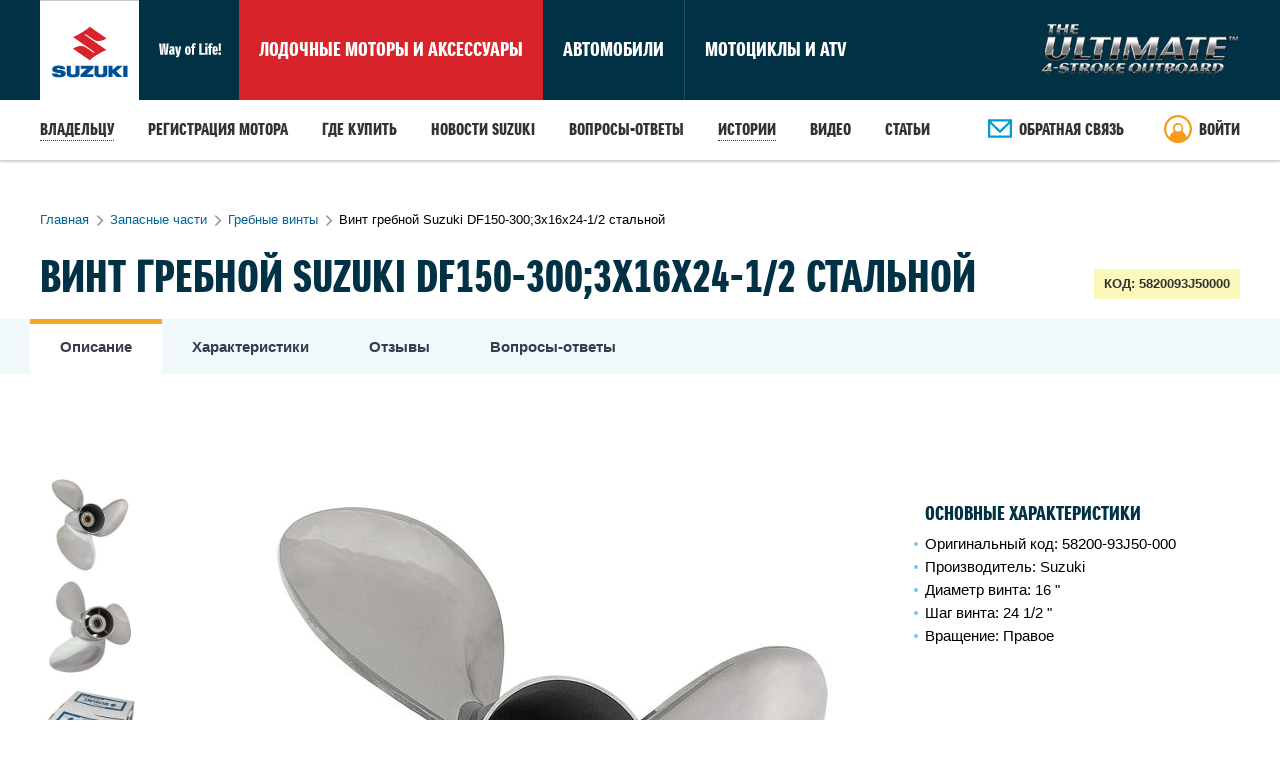

--- FILE ---
content_type: text/html; charset=utf-8
request_url: https://suzuki.ru/vint-grebnoy-suzuki-df150-300-3x16x24-1-2-stalnoy-00015659.html
body_size: 11472
content:
<!DOCTYPE html>
<html lang="ru" class="s-page__full-height no-js">
  <head>
    <meta http-equiv="Content-Type" content="text/html; charset=utf-8" />
<meta http-equiv="X-Ua-Compatible" content="IE=Edge" />
    <meta name="language" content="ru" />
<meta name="title" content="Suzuki Marine" />
<meta name="keywords" content="винт гребной Suzuki DF150-300;3x16x24-1/2 стальной 5820093J50000" />
<meta name="description" content="Полное описание винт гребной Suzuki DF150-300;3x16x24-1/2 стальной 5820093J50000" />
<meta name="charset" content="utf-8" />
<meta name="robots" content="index, follow" />
<meta name="viewport" content="width=device-width, initial-scale=1.0" />
<meta name="format-detection" content="telephone=no" />
    <title>Suzuki Marine</title>
    <link rel="shortcut icon" href="/favicon.ico"/>
    <!-- Google Tag Manager -->
<script>
  window.dataLayer = window.dataLayer || [];
          dataLayer.push({
    catalogPage: 'nomenclature',
    nomenclatureId: "00015659"    });
    dataLayer.push({
    dynx_itemid: "28184",
    dynx_pagetype: 'product',
    dynx_totalvalue: 0    });
    </script>
<script>(function(w,d,s,l,i){w[l]=w[l]||[];w[l].push({'gtm.start':new Date().getTime(),event:'gtm.js'});var f=d.getElementsByTagName(s)[0],j=d.createElement(s),dl=l!='dataLayer'?'&l='+l:'';j.async=true;j.src='https://www.googletagmanager.com/gtm.js?id='+i+dl;f.parentNode.insertBefore(j,f);})(window,document,'script','dataLayer','GTM-57L7QGP');</script>
<!-- End Google Tag Manager -->
              
        
    <link rel="stylesheet" type="text/css" media="screen" href="https://suzuki.ru/css-min/key/a455daf0a5540a266152cf2a086fdcfa234a7889/t/1616133547.css" />
      <link media="screen" rel="stylesheet" type="text/css" href="https://suzuki.ru/uploads/themes/suzuki/suzuki-1.css">
        <link rel="canonical" href="https://suzuki.ru/vint-grebnoy-suzuki-df150-300-3x16x24-1-2-stalnoy-00015659.html"/>
    <script>
  var s25_i18n = {
    'i18n_nomenclature_is_soldout_subscribed':'Мы сообщим вам, когда этот товар снова появится.','i18n_header_nomenclature_notification_popup':'Сообщить о поступлении','i18n_button_buy_in_one_click':'Заказ за 1 шаг','i18n_error_wrong_photo_filetype':'Вы загрузили не фотографию или ваша фотография не подходит под допустимые значения.','i18n_error_uploaded_file_is_not_photo':'Вы загрузили не фотографию.','i18n_error_name_required':'укажите ваше имя','i18n_error_specify_email':'укажите адрес эл.почты','i18n_header_upload_new_userpic':'Загрузка новой фотографии','i18n_title_error_login':'Ошибка авторизации.','i18n_Free':'Бесплатно','i18n_self_delivery':'Самовывоз','i18n_Pay_after_ship':'Постоплата','i18n_No':'Нет','i18n_No_calculated':'Не рассчитана','i18n_day':'день','i18n_day_2cnt':'дня','i18n_day_5cnt':'дней','i18n_show_other_deliveries {count} {term}':'Показать ещё {count} {term}','i18n_delivery_method':'способ доставки','i18n_delivery_method_2cnt':'способа доставки','i18n_delivery_method_5cnt':'способов доставки','i18n_error_can_not_empty_cart':'Не удалось очистить корзину.','i18n_sold_out_items_in_cart':'У вас в корзине распроданный товар','i18n_error_unsupported_coupon_type':'Неподдерживаемый тип купона','i18n_coupon_discount':'Скидка по купону','i18n_maximum':'максимум','i18n_error_products_out_of_stock':'К сожалению, заказываемого товара нет в наличии.','i18n_specify':'Укажите','i18n_ask_new_question':'Задать вопрос','i18n_header_reply_form':'Ответ','i18n_and':'и','i18n_from':'с','i18n_to':'до','i18n_button_add_to_cart':'В корзину','i18n_next':'Дальше','i18n_Back':'Назад','i18n_button_cancel':'Отмена','i18n_header_catalog':'Каталог товаров','i18n_header_feedback':'Обратная связь','i18n_header_feedback_popup':'Новое сообщение','i18n_sent':'Отправлено','i18n_error_we_can_not_send_your_message':'К сожалению, сообщение сейчас отправить не получится. Попробуйте немного позже.','i18n_product':'товар','i18n_product_2cnt':'товара','i18n_product_5cnt':'товаров','i18n_free_delivery':'Бесплатная доставка','i18n_delivery':'Доставка','i18n_delivery_is_calculated':'Доставка считается','i18n_back_to_top':'Вернуться к началу страницы','i18n_button_apply':'Применить','i18n_button_reset':'Сбросить','i18n_choose_values':'Выберите значения','i18n_all_regions':'Все регионы','i18n_appropriate':'Подходящие','i18n_loading':'Загрузка…','i18n_russia':'Россия','i18n_choose_place':'Выбрать город','i18n_button_popup_close':'Закрыть','i18n_can_not_change_payment_method':'Не удалось изменить способ оплаты. Попробуйте ещё раз.','i18n_header_order_cancel_popup':'Выберите причину отмены заказа','i18n_can_not_mark_order_as_received':'Не удалось отметить заказ полученным. Попробуйте повторить через несколько минут. Если ошибка повторится, сообщите администратору.','i18n_add_order_items_to_cart {order_name}':'Добавить товары заказа {order_name} в корзину?','i18n_button_order_reorder_add':'Добавить','i18n_button_order_reorder_cancel':'Нет','i18n_button_order_reorder':'Повторить заказ','i18n_is_shipment_was_received':'Вы получили отправление?','i18n_button_popup_shipment_received':'Получил','i18n_button_popup_shipment_not_received':'Не получил','i18n_gram':'г','i18n_kilogram':'кг','i18n_kilobyte':'КБ','i18n_megabyte':'МБ','i18n_gigabyte':'ГБ','i18n_terabyte':'ТБ','i18n_please_wait':'Пожалуйста, подождите','i18n_data_checking':'Проверка данных...','i18n_share_with_friends':'поделись с друзьями','i18n_foto_from {current} {total}':'Фото {current} из {total}','i18n_button_checkout':'Оформить заказ','i18n_place_order {orders_count} {orders_count_title}':'Оформить {orders_count} {orders_count_title} ','i18n_site_guide':'Путеводитель по сайту','i18n_city_5cnt':'городов','i18n_city_2cnt':'города','i18n_city_1cnt':'город','i18n_choose_delivery_and_payment':'Выберите транспортные компании и способ оплаты.','i18n_we_create_many_orders {place_count} {place_count_title} {orders_count} {orders_count_title}':'В корзине товары из {place_count} {place_count_title}. Для удобства будет оформлено {orders_count} {orders_count_title}.','i18n_order_5cnt':'заказов','i18n_order_2cnt':'заказа','i18n_order':'заказ','i18n_deliver {term}':'Доставим {term}','i18n_more':'Ещё…','i18n_in_stock {amount} {amount_title}':'В наличии {amount}&nbsp;{amount_title}','i18n_add_to_cart':'В корзину','i18n_button_add_to_cart {amount} {amount_title}':'Добавить в корзину {amount} {amount_title}','i18n_button_done':'Готово','i18n_for_next_discont':'до следующей скидки','i18n_your_discount':'Ваша скидка','i18n_discount':'Скидка','i18n_in_regular_price':'В розничных ценах','i18n_total_with_discount':'Итого со скидкой','i18n_products_in_cart':'Товары в корзине','i18n_for_greatest_cart_cost_greatest_discount':'Чем больше сумма корзины, тем больше скидка.','i18n_for_next_discont_add_items_for {price}':'Для получения этой скидки добавьте в корзину товаров на сумму {price} (в розничных ценах)','i18n_prices_are_increased':'Цены повышены.','i18n_prices_are_decreased':'Цены понижены.','i18n_cart_cost_was_recounted':'Корзина пересчитана.','i18n_your_discount_updated_for {discount_name}':'Ура! Скидка увеличена до «{discount_name}»','i18n_your_discount_downgraded_for {discount_name}':'Ой! Скидка уменьшена до «{discount_name}»','i18n_you_have_maximum_discount {discount_name}':'Ура! Максимальная скидка «{discount_name}»','i18n_maximum_discount_was_reached':'Достигнута максимальная скидка.','i18n_cart_cost_was_recounted_with_min_price':'Корзина пересчитана по минимальным ценам.','i18n_product_with_this_attributes_does_not_exists':'Нет товара с такими параметрами','i18n_January':'Январь','i18n_February':'Февраль','i18n_March':'Март','i18n_April':'Апрель','i18n_May':'Май','i18n_June':'Июнь','i18n_July':'Июль','i18n_August':'Август','i18n_September':'Сентябрь','i18n_October':'Октябрь','i18n_November':'Ноябрь','i18n_December':'Декабрь','incorrect_number':'Неверный номер карты.','invalid_number':'Недействительный номер карты.','invalid_expiry_month':'Неверный месяц истечения срока действия карты.','invalid_expiry_month_past':'Неверный месяц истечения срока действия карты.','invalid_expiry_year':'Неверный год истечения срока действия карты.','invalid_expiry_year_past':'Неверный год истечения срока действия карты.','invalid_cvc':'Неверный код карты.','incomplete_expiry':'Не заполнен срок действия карты.','incomplete_cvc':'Не заполнен код карты.','incomplete_zip':'Не заполнен почтовый индекс карты.','expired_card':'Истёк срок действия карты.','incorrect_cvc':'Недействительный код карты.','incorrect_zip':'Почтовый индекс карты не прошёл проверку.','card_declined':'Карта была отклонена.','missing':'Нет такой карты у клиента, который производит оплату.','processing_error':'Во время обработки карты произошла ошибка.','rate_limit':'Произошла ошибка из-за слишком большого количества запросов API. Пожалуйста, сообщите нам, если вы часто сталкиваетесь с этой ошибкой.','stripe_was_blocked':'Ваш браузер заблокировал форму платёжной системы. Для оплаты отключите блокировку или воспользуйтесь другим браузером.','payment_intent_unexpected_state':'Вы не можете подтвердить данную оплату. Пожалуйста, обновите страницу. Если ошибка повторяется, обратитесь к Вашему менеджеру.'  };
  var s25_culture = "ru";
  var s25_cookie_domain = ".suzuki.ru";
</script>
    <script type="text/javascript">
  var jscart = {
    current              : {
      id   : 4,
      price: 0,
      name : 'Розница'
    },
    prices               : [{"id":"4","price":"0","type":"0","position":"0","name":"\u0420\u043e\u0437\u043d\u0438\u0446\u0430"}],
    addItemsUrl          : 'https://suzuki.ru/cart_add',
    removeNomenclatureUrl: 'https://suzuki.ru/cart_nomeclature_remove',
    updateUrl            : 'https://suzuki.ru/ajax/get_prices',
    reloadUrl            : 'https://suzuki.ru/cart/reload',
    url                  : 'https://suzuki.ru/cart',
    motiv_url            : '',
    in_cart_icon         : '<img src="/images/s.gif" class="s-icon s-icon_clipboard_small s-link__icon" alt="Оформить заказ" title="Оформить заказ" />',
    show_motiv           : false,
    is_cart_empty: true,
    basePlacesSort: ["36126","38103","67595","149811","36132","38176","67598","36180","38614","67599","36184","38724","68885","36189","38744","69195","6044","6130","36190","67472","75495","15632","38067","67530","98454","36097","38074","67562","149678"]  };

  var s25_valuta = {
    uid               : 'RUB',
    name              : 'рубль',
    symbol            : 'р.',
    is_symbol_prefix  : 0,
    decimals          : 0,
    decimal_separator : ',',
    thousand_separator: ' '
  }
</script>
  </head>


  <body class="s-page s-page__full-height s-page__header_bg">
    <script>dataLayer.push({event:'Criteo',site_type:'d',email:''});</script>
<!-- Google Tag Manager (noscript) -->
<noscript><iframe src="https://www.googletagmanager.com/ns.html?id=GTM-57L7QGP" height="0" width="0" style="display:none;visibility:hidden"></iframe></noscript>
<!-- End Google Tag Manager (noscript) -->
    <div class="s-page__container cf " itemscope itemtype="http://schema.org/Product">
      
<div class="s-header">
    <div class="s-header__content s-header__content_type_suzuki">
        <a class="s-logo " href="/"><img class="s-logo__image" src="/images/s.gif" /></a>        <span class="s-header__suzuki_link s-header__suzuki_link_red">Лодочные моторы и аксессуары</span>
        <a href="http://www.suzuki-motor.ru/auto/" rel="nofollow" target="_blank" class="s-header__suzuki_link">Автомобили</a>
        <a href="http://www.suzuki-motor.ru/moto/" rel="nofollow" target="_blank" class="s-header__suzuki_link">Мотоциклы и ATV</a>
        <a href="/lodochnye-motory/chetyrehtaktnye-motory" class="s-header__suzuki_link s-header__suzuki_link_ultimate">The ULTIMATE 4-stroke outboard</a>
    </div>

    </div>

<div class="s-header__sticky">
    <div class="s-header__sticky-content">
            
          <div class="s-menu__container s-menu__container_type_information_header">
    <ul class="s-menu s-menu_type_information_header">
                    
                      <li class="s-menu__item" data-name="Владельцу">
                      <span class="s-action js-article-folder" data-multilevel-menu="[{&quot;text&quot;:&quot;\u041c\u043e\u0442\u043e\u0440\u044b Suzuki&quot;,&quot;link&quot;:&quot;https:\/\/suzuki.ru\/podvesnye-motory-suzuki&quot;,&quot;open_in_new_window&quot;:&quot;0&quot;,&quot;sub&quot;:[]},{&quot;text&quot;:&quot;\u041e\u0431\u0441\u043b\u0443\u0436\u0438\u0432\u0430\u043d\u0438\u0435 \u043c\u043e\u0442\u043e\u0440\u0430&quot;,&quot;link&quot;:&quot;https:\/\/suzuki.ru\/obsluzhivanie-motora&quot;,&quot;open_in_new_window&quot;:&quot;0&quot;,&quot;sub&quot;:[]},{&quot;text&quot;:&quot;\u0417\u0430\u043f\u0430\u0441\u043d\u044b\u0435 \u0447\u0430\u0441\u0442\u0438&quot;,&quot;link&quot;:&quot;https:\/\/suzuki.ru\/zapasnye-chasti&quot;,&quot;open_in_new_window&quot;:&quot;0&quot;,&quot;sub&quot;:[]},{&quot;text&quot;:&quot;\u0425\u0430\u0440\u0430\u043a\u0442\u0435\u0440\u0438\u0441\u0442\u0438\u043a\u0438 \u043c\u043e\u0442\u043e\u0440\u043e\u0432 Suzuki&quot;,&quot;link&quot;:&quot;\/article\/sravnenie-harakteristik-podvesnyh-motorov-suzuki&quot;,&quot;open_in_new_window&quot;:&quot;0&quot;,&quot;sub&quot;:[]},{&quot;text&quot;:&quot;\u0418\u043d\u0441\u0442\u0440\u0443\u043a\u0446\u0438\u0438&quot;,&quot;link&quot;:&quot;\/article\/instrukcii&quot;,&quot;open_in_new_window&quot;:&quot;0&quot;,&quot;sub&quot;:[]}]" tabindex="0" role="button">
              Владельцу            </span>
                  </li>
                      <li class="s-menu__item" data-name="Регистрация мотора">
                      <a class="s-link" title="Регистрация мотора Suzuki | Официальный сайт Suzuki Marine в РФ" href="https://suzuki.ru/tech-registration">Регистрация мотора</a>                  </li>
                      <li class="s-menu__item" data-name="Где купить">
                      <a class="s-link" title="Где купить мотор Сузуки | Поиск ближайшего в регионе магазина (дилера)" href="https://suzuki.ru/dealers">Где купить</a>                  </li>
                      <li class="s-menu__item" data-name="новости Suzuki">
                      <a class="s-link" title="Новости Suzuki" href="https://suzuki.ru/news">новости Suzuki</a>                  </li>
                      <li class="s-menu__item" data-name="Вопросы-ответы">
                      <a class="s-link" title="Вопросы–ответы | Лодочные моторы Сузуки" href="https://suzuki.ru/answers">Вопросы-ответы</a>                  </li>
                      <li class="s-menu__item" data-name="Истории">
                      <span class="s-action js-article-folder" data-multilevel-menu="[{&quot;text&quot;:&quot;\u0418\u0441\u0442\u043e\u0440\u0438\u0438 \u0432\u043b\u0430\u0434\u0435\u043b\u044c\u0446\u0435\u0432 \u043c\u043e\u0442\u043e\u0440\u043e\u0432 Suzuki, 2018 \u0433\u043e\u0434&quot;,&quot;link&quot;:&quot;\/article\/istorii-2018&quot;,&quot;open_in_new_window&quot;:&quot;0&quot;,&quot;sub&quot;:[]},{&quot;text&quot;:&quot;\u0418\u0441\u0442\u043e\u0440\u0438\u0438 \u0432\u043b\u0430\u0434\u0435\u043b\u044c\u0446\u0435\u0432 \u043c\u043e\u0442\u043e\u0440\u043e\u0432 Suzuki, 2016 \u0433\u043e\u0434&quot;,&quot;link&quot;:&quot;\/article\/otzyvy-o-lodochnih-motorah&quot;,&quot;open_in_new_window&quot;:&quot;0&quot;,&quot;sub&quot;:[]}]" tabindex="0" role="button">
              Истории            </span>
                  </li>
                      <li class="s-menu__item" data-name="Видео">
                      <a class="s-link" title="Suzuki Marine: видеовыпуски " href="https://suzuki.ru/video">Видео</a>                  </li>
                      <li class="s-menu__item" data-name="Статьи">
                      <a class="s-link" href="/article/stati">Статьи</a>                  </li>
          </ul>
  </div>
    
        <p class="s-header__email">
                                        <a href="/cdn-cgi/l/email-protection#b1c2d4c3c7d8d2d4f1c2c4cbc4dad89fc3c4" class="s-link s-link_inner_yes s-link_color_red js-feedback s-text_no_wrap" data-url="https://suzuki.ru/feedback">
                    <img src="/images/s.gif" class="s-icon s-icon_chat" alt="" title="" /> <span class="s-link__inner">Обратная связь</span>
                </a>
                    </p>
    
                            <dl class="s-auth s-auth_no_authenticated">
        <dd class="s-auth__action">
            <a href="https://suzuki.ru/login" class="s-action js-auth-action">Войти</a>
        </dd>
    </dl>
    <script data-cfasync="false" src="/cdn-cgi/scripts/5c5dd728/cloudflare-static/email-decode.min.js"></script><script type="text/tera-template" id="auth_popup_content">
        <div class="s-popup__content">
  <p class="s-text__h2">Вход с паролем</p>

  <div style="position: relative;">
    <form action="https://suzuki.ru/signin?to=home" method="post" id="auth_login_form" class="s-form s-form_pt_20" target="auth_submit_iframe">
      <div class="layout-flexbox__row">
        <div class="layout-flexbox__cell">
          <label class="s-form__label_block_yes" for="login_mail">Эл. почта или телефон</label>          <input class="s-input s-form__input s-input_size_wide" data-empty-msg="логин (эл. почта или телефон)" type="text" name="login[mail]" id="login_mail" />        </div>
      </div>
      <div class="layout-flexbox__row">
        <div class="layout-flexbox__cell">
          <label class="s-form__label_block_yes" for="login_password">Пароль</label>          <input class="s-input s-form__input s-input_size_wide" data-empty-msg="пароль" type="password" name="login[password]" id="login_password" />        </div>
      </div>
            <div class="layout-flexbox__row s-text__mt_5 js-set-errors-before">
        <div class="layout-flexbox__cell layout-flexbox__cell_no_grow">
          <button type="submit" class="s-button s-button_size_big">Войти</button>
        </div>
        <div class="layout-flexbox__cell s-text__ml_15">
          <a href="https://suzuki.ru/recover" class="s-link s-auth__popup-action">Забыли пароль?</a>
                      <br>
            <a href="https://suzuki.ru/register" class="s-link s-auth__popup-action">Зарегистрироваться</a>

                    </ul>
        </div>
      </div>

      <input type="hidden" name="login[_csrf_token]" value="2b439e1784609b8292ab72d937aa99b7" id="login__csrf_token" />      <input type="hidden" name="X-Requested-With" value="iframe"/>
    </form>
  </div>
</div>
    </script>
            </div>
</div>
      <div class="s-page__wrapper s-page__wrapper_mb_0">
        
      
<div class="s-page__content">
  <div id="breadcrumbs_container" class="s-breadcrumbs__container">
              <ol class="s-breadcrumbs" itemscope itemtype="http://schema.org/BreadcrumbList">
      <li class="s-breadcrumbs__item" itemprop="itemListElement" itemscope itemtype="http://schema.org/ListItem">
        <a href="/" class="s-link" itemprop="item">
          <span itemprop="name">Главная</span>
        </a>
        <meta itemprop="position" content="1"/>
      </li>
              <li class="s-breadcrumbs__item" itemprop="itemListElement" itemscope itemtype="http://schema.org/ListItem">
                      <a class="s-link js-category_link" itemprop="item" href="/zapasnye-chasti"><span itemprop="name">Запасные части</span></a>            <meta itemprop="position" content="2"/>
                  </li>
              <li class="s-breadcrumbs__item" itemprop="itemListElement" itemscope itemtype="http://schema.org/ListItem">
                      <a class="s-link js-category_link" itemprop="item" href="/grebnye-vinty"><span itemprop="name">Гребные винты</span></a>            <meta itemprop="position" content="3"/>
                  </li>
            <li class="s-breadcrumbs__item"><span>Винт гребной Suzuki DF150-300;3x16x24-1/2 стальной</span></li>
    </ol>
    </div>  
  <div class="s-catalog__head">
    <div class="s-catalog__head-left">
      <i class="js-anchor" id="nomenclature_information"></i>
      <h1 class="s-text__h1 s-nomenclature__name" id="nomenclature_name" itemprop="name">Винт гребной Suzuki DF150-300;3x16x24-1/2 стальной</h1>
    </div>
    <div id="barcode">
        <div class="s-catalog__head-right" >
    <p class="s-nomenclature__articul">
      <span>Код:</span>
      <span itemprop="sku">5820093J50000</span>
    </p>
  </div>

    </div>
  </div>
</div>
</div>

<div class="s-nomenclature__sections">
  <div class="s-page__full-line-inner">
    <ul class="s-tabs s-tabs_square_yes" id="nomenclature_tabs">
      <li class="s-tabs__tab s-tabs__tab_current_yes">
        <a href="#nomenclature_information" class="s-tabs__inner">Описание</a>
      </li>
      <li class="s-tabs__tab">
        <a href="#nomenclature_attributes" class="s-tabs__inner">
          Характеристики        </a>
      </li>
      
              <li class="s-tabs__tab">
          <a href="#nomenclature_reviews" class="s-tabs__inner">
            Отзывы            <span class="s-notice_shape_circle s-notice s-notice_color_orange s-notice_in_button js-reviews-counter"></span>
          </a>
        </li>
                  <li class="s-tabs__tab">
        <a href="#nomenclature_answers" class="s-tabs__inner">
          Вопросы-ответы          <span class="s-notice_shape_circle s-notice s-notice_color_blue s-notice_in_button js-questions-counter"></span>
        </a>
      </li>
          </ul>
  </div>
</div>
<div class="s-page__wrapper s-page__wrapper_mb_0">
  <div class="s-page__content">
    <script>
  var firstNomenclatureId = 28184;
  var mainAttributes = {"28184":"  <p class=\"s-text__h5 s-text__mb_10\">\u041e\u0441\u043d\u043e\u0432\u043d\u044b\u0435 \u0445\u0430\u0440\u0430\u043a\u0442\u0435\u0440\u0438\u0441\u0442\u0438\u043a\u0438<\/p>\n\n      <ul class=\"s-text__mb_30\">\n                                      <li class=\"s-nomenclature__main-attr\">\n          \u041e\u0440\u0438\u0433\u0438\u043d\u0430\u043b\u044c\u043d\u044b\u0439 \u043a\u043e\u0434:\n                      58200-93J50-000                  <\/li>\n                                      <li class=\"s-nomenclature__main-attr\">\n          \u041f\u0440\u043e\u0438\u0437\u0432\u043e\u0434\u0438\u0442\u0435\u043b\u044c:\n                      Suzuki                  <\/li>\n                                      <li class=\"s-nomenclature__main-attr\">\n          \u0414\u0438\u0430\u043c\u0435\u0442\u0440 \u0432\u0438\u043d\u0442\u0430:\n                      16 &quot;                  <\/li>\n                                      <li class=\"s-nomenclature__main-attr\">\n          \u0428\u0430\u0433 \u0432\u0438\u043d\u0442\u0430:\n                      24 1\/2 &quot;                  <\/li>\n                                      <li class=\"s-nomenclature__main-attr\">\n          \u0412\u0440\u0430\u0449\u0435\u043d\u0438\u0435:\n                      \u041f\u0440\u0430\u0432\u043e\u0435                  <\/li>\n          <\/ul>\n  "};
  var listAttributes = {"28184":"  <div class=\"js-nomenclature_block\">\n          \n      <table class=\"s-nomenclature__attributes\">\n        <colgroup>\n          <col style=\"width: 250px\"\/>\n          <col>\n        <\/colgroup>\n        <thead>\n          <tr>\n            <td colspan=\"2\" class=\"s-nomenclature__attribute-group\">\n              <p class=\"s-text__h2 s-text__mb_20\">\u041f\u0440\u0438\u043c\u0435\u043d\u0438\u043c\u043e\u0441\u0442\u044c<\/p>\n            <\/td>\n          <\/tr>\n        <\/thead>\n        <tbody>\n                                                    <tr>\n                  <th class=\"s-nomenclature__attribute-title\">\u0427\u0435\u0442\u044b\u0440\u0435\u0445\u0442\u0430\u043a\u0442\u043d\u044b\u0435 \u043c\u043e\u0442\u043e\u0440\u044b<\/th>\n                  <td class=\"s-nomenclature__attribute-value\">\n                    DF150; DF175; DF200; DF225; DF250; DF300                  <\/td>\n                <\/tr>\n                                            <\/tbody>\n      <\/table>\n          \n      <table class=\"s-nomenclature__attributes\">\n        <colgroup>\n          <col style=\"width: 250px\"\/>\n          <col>\n        <\/colgroup>\n        <thead>\n          <tr>\n            <td colspan=\"2\" class=\"s-nomenclature__attribute-group\">\n              <p class=\"s-text__h2 s-text__mb_20\">\u0425\u0430\u0440\u0430\u043a\u0442\u0435\u0440\u0438\u0441\u0442\u0438\u043a\u0438<\/p>\n            <\/td>\n          <\/tr>\n        <\/thead>\n        <tbody>\n                                                    <tr>\n                  <th class=\"s-nomenclature__attribute-title\">\u041a-\u0432\u043e \u043b\u043e\u043f\u0430\u0441\u0442\u0435\u0439<\/th>\n                  <td class=\"s-nomenclature__attribute-value\">\n                    3                  <\/td>\n                <\/tr>\n                                                                              <tr>\n                  <th class=\"s-nomenclature__attribute-title\">\u0414\u0438\u0430\u043c\u0435\u0442\u0440 \u0432\u0438\u043d\u0442\u0430<\/th>\n                  <td class=\"s-nomenclature__attribute-value\">\n                    16 &quot;                  <\/td>\n                <\/tr>\n                                                                              <tr>\n                  <th class=\"s-nomenclature__attribute-title\">\u0428\u0430\u0433 \u0432\u0438\u043d\u0442\u0430<\/th>\n                  <td class=\"s-nomenclature__attribute-value\">\n                    24 1\/2 &quot;                  <\/td>\n                <\/tr>\n                                                                              <tr>\n                  <th class=\"s-nomenclature__attribute-title\">\u041c\u0430\u0442\u0435\u0440\u0438\u0430\u043b<\/th>\n                  <td class=\"s-nomenclature__attribute-value\">\n                    \u0421\u0442\u0430\u043b\u044c                  <\/td>\n                <\/tr>\n                                                                              <tr>\n                  <th class=\"s-nomenclature__attribute-title\">\u0412\u0440\u0430\u0449\u0435\u043d\u0438\u0435<\/th>\n                  <td class=\"s-nomenclature__attribute-value\">\n                    \u041f\u0440\u0430\u0432\u043e\u0435                  <\/td>\n                <\/tr>\n                                                                              <tr>\n                  <th class=\"s-nomenclature__attribute-title\">\u041f\u043e\u0441\u0430\u0434\u043a\u0430 \u043d\u0430 \u0432\u0430\u043b<\/th>\n                  <td class=\"s-nomenclature__attribute-value\">\n                    \u0428\u043b\u0438\u0446\u0435\u0432\u0430\u044f                  <\/td>\n                <\/tr>\n                                            <\/tbody>\n      <\/table>\n                \n      <table class=\"s-nomenclature__attributes\">\n        <colgroup>\n          <col style=\"width: 250px\"\/>\n          <col>\n        <\/colgroup>\n        <thead>\n          <tr>\n            <td colspan=\"2\" class=\"s-nomenclature__attribute-group\">\n              <p class=\"s-text__h2 s-text__mb_20\">\u041f\u0440\u043e\u0438\u0441\u0445\u043e\u0436\u0434\u0435\u043d\u0438\u0435<\/p>\n            <\/td>\n          <\/tr>\n        <\/thead>\n        <tbody>\n                                                    <tr>\n                  <th class=\"s-nomenclature__attribute-title\">\u041f\u0440\u043e\u0438\u0437\u0432\u043e\u0434\u0438\u0442\u0435\u043b\u044c<\/th>\n                  <td class=\"s-nomenclature__attribute-value\" itemprop=\"brand\">\n                    Suzuki                  <\/td>\n                <\/tr>\n                                                                              <tr>\n                  <th class=\"s-nomenclature__attribute-title\">\u041e\u0440\u0438\u0433\u0438\u043d\u0430\u043b\u044c\u043d\u044b\u0439 \u043a\u043e\u0434<\/th>\n                  <td class=\"s-nomenclature__attribute-value\">\n                    58200-93J50-000                  <\/td>\n                <\/tr>\n                                            <\/tbody>\n      <\/table>\n      <\/div>\n"};
  var textAttributes = {"28184":"  <p class=\"s-text__h2 s-text__mb_20 js-nomenclature_block\">\n    \u041e\u043f\u0438\u0441\u0430\u043d\u0438\u0435  <\/p>\n  <div itemprop=\"description\"    class=\"s-text__mb_30 js-nomenclature_block\">\n    \u0421\u0442\u0430\u043b\u044c\u043d\u044b\u0435 \u0432\u0438\u043d\u0442\u044b Suzuki \u0441\u043f\u0435\u0446\u0438\u0430\u043b\u044c\u043d\u043e \u0440\u0430\u0437\u0440\u0430\u0431\u043e\u0442\u0430\u043d\u044b \u0434\u043b\u044f \u043c\u0430\u043a\u0441\u0438\u043c\u0430\u043b\u044c\u043d\u043e \u044d\u0444\u0444\u0435\u043a\u0442\u0438\u0432\u043d\u043e\u0439 \u0440\u0430\u0431\u043e\u0442\u044b \u043f\u043e\u0434\u0432\u0435\u0441\u043d\u043e\u0433\u043e \u043c\u043e\u0442\u043e\u0440\u0430. \u041f\u0440\u0430\u0432\u0438\u043b\u044c\u043d\u043e \u043f\u043e\u0434\u043e\u0431\u0440\u0430\u043d\u043d\u044b\u0439 \u0441\u0442\u0430\u043b\u044c\u043d\u043e\u0439 \u0432\u0438\u043d\u0442 \u043c\u043e\u0436\u0435\u0442 \u043e\u0449\u0443\u0442\u0438\u043c\u043e \u0443\u043b\u0443\u0447\u0448\u0438\u0442\u044c \u043f\u043e\u043a\u0430\u0437\u0430\u0442\u0435\u043b\u0438 \u0441\u043a\u043e\u0440\u043e\u0441\u0442\u0438 \u0438 \u044d\u043a\u043e\u043d\u043e\u043c\u0438\u0447\u043d\u043e\u0441\u0442\u0438 \u0432 \u0441\u0440\u0430\u0432\u043d\u0435\u043d\u0438\u0438 \u0441 \u0430\u043b\u044e\u043c\u0438\u043d\u0438\u0435\u0432\u044b\u043c \u0432\u0438\u043d\u0442\u043e\u043c \u0430\u043d\u0430\u043b\u043e\u0433\u0438\u0447\u043d\u043e\u0433\u043e \u0434\u0438\u0430\u043c\u0435\u0442\u0440\u0430 \u0438 \u0448\u0430\u0433\u0430.  <\/div>\n"};
  var filesLists = {"28184":""};
  var videoReviews = {"28184":""};
  var barcodes = {"28184":"  <div class=\"s-catalog__head-right\" >\n    <p class=\"s-nomenclature__articul\">\n      <span>\u041a\u043e\u0434:<\/span>\n      <span itemprop=\"sku\">5820093J50000<\/span>\n    <\/p>\n  <\/div>\n\n"};
  var names = {"28184":"\u0412\u0438\u043d\u0442 \u0433\u0440\u0435\u0431\u043d\u043e\u0439 Suzuki DF150-300;3x16x24-1\/2 \u0441\u0442\u0430\u043b\u044c\u043d\u043e\u0439"};
</script>
<div class="s-nomenclature__presentation s-nomenclature__presentation_thumbs_yes">
          <div class="s-nomenclature__thumbs photos-nom-28184" >
      <ul class="s-nomenclature__thumbs-list">
                  <li class="s-nomenclature__thumb" data-filename="vint-grebnoy-suzuki-df150-300-3x16x24-1-2-stalnoy_643324.jpg"
              style="background-image: url('/uploads/images/items/preview/vint-grebnoy-suzuki-df150-300-3x16x24-1-2-stalnoy_643324.jpg')">
            <a class="s-nomenclature__thumb-link" href="/uploads/images/items/max/vint-grebnoy-suzuki-df150-300-3x16x24-1-2-stalnoy_643324.jpg"
               target="_blank">1</a>
          </li>
                  <li class="s-nomenclature__thumb" data-filename="vint-grebnoy-suzuki-df150-300-3x16x24-1-2-stalnoy_643325.jpg"
              style="background-image: url('/uploads/images/items/preview/vint-grebnoy-suzuki-df150-300-3x16x24-1-2-stalnoy_643325.jpg')">
            <a class="s-nomenclature__thumb-link" href="/uploads/images/items/max/vint-grebnoy-suzuki-df150-300-3x16x24-1-2-stalnoy_643325.jpg"
               target="_blank">1</a>
          </li>
                  <li class="s-nomenclature__thumb" data-filename="vint-grebnoy-suzuki-df150-300-3x16x24-1-2-stalnoy_260132.jpg"
              style="background-image: url('/uploads/images/items/preview/vint-grebnoy-suzuki-df150-300-3x16x24-1-2-stalnoy_260132.jpg')">
            <a class="s-nomenclature__thumb-link" href="/uploads/images/items/max/vint-grebnoy-suzuki-df150-300-3x16x24-1-2-stalnoy_260132.jpg"
               target="_blank">1</a>
          </li>
              </ul>
    </div>
    <div class="s-nomenclature__photo-view photos-nom-28184" >
          <div class="s-nomenclature__photos">
                  <div class="s-nomenclature__photo-item" data-filename="vint-grebnoy-suzuki-df150-300-3x16x24-1-2-stalnoy_643324.jpg">
          <img data-position="0" data-photo="/uploads/images/items/max/vint-grebnoy-suzuki-df150-300-3x16x24-1-2-stalnoy_643324.jpg" data-full="/uploads/images/items/max/vint-grebnoy-suzuki-df150-300-3x16x24-1-2-stalnoy_643324.jpg" data-thumb="/uploads/images/items/preview/vint-grebnoy-suzuki-df150-300-3x16x24-1-2-stalnoy_643324.jpg" src="/uploads/images/items/middle/vint-grebnoy-suzuki-df150-300-3x16x24-1-2-stalnoy_643324.jpg" srcset="/uploads/images/items/middle-2x/vint-grebnoy-suzuki-df150-300-3x16x24-1-2-stalnoy_643324.jpg 2x" alt="" title="" class="js-fotorama-item s-nomenclature__photo" itemprop="image">          </div>          <div class="s-nomenclature__photo-item" data-filename="vint-grebnoy-suzuki-df150-300-3x16x24-1-2-stalnoy_643325.jpg">
          <img data-position="1" data-photo="/uploads/images/items/max/vint-grebnoy-suzuki-df150-300-3x16x24-1-2-stalnoy_643325.jpg" data-full="/uploads/images/items/max/vint-grebnoy-suzuki-df150-300-3x16x24-1-2-stalnoy_643325.jpg" data-thumb="/uploads/images/items/preview/vint-grebnoy-suzuki-df150-300-3x16x24-1-2-stalnoy_643325.jpg" src="/uploads/images/items/middle/vint-grebnoy-suzuki-df150-300-3x16x24-1-2-stalnoy_643325.jpg" srcset="/uploads/images/items/middle-2x/vint-grebnoy-suzuki-df150-300-3x16x24-1-2-stalnoy_643325.jpg 2x" alt="" title="" class="js-fotorama-item s-nomenclature__photo">          </div>          <div class="s-nomenclature__photo-item" data-filename="vint-grebnoy-suzuki-df150-300-3x16x24-1-2-stalnoy_260132.jpg">
          <img data-position="2" data-photo="/uploads/images/items/max/vint-grebnoy-suzuki-df150-300-3x16x24-1-2-stalnoy_260132.jpg" data-full="/uploads/images/items/max/vint-grebnoy-suzuki-df150-300-3x16x24-1-2-stalnoy_260132.jpg" data-thumb="/uploads/images/items/preview/vint-grebnoy-suzuki-df150-300-3x16x24-1-2-stalnoy_260132.jpg" src="/uploads/images/items/middle/vint-grebnoy-suzuki-df150-300-3x16x24-1-2-stalnoy_260132.jpg" srcset="/uploads/images/items/middle-2x/vint-grebnoy-suzuki-df150-300-3x16x24-1-2-stalnoy_260132.jpg 2x" alt="" title="" class="js-fotorama-item s-nomenclature__photo">          </div>      </div>
      </div>

  <div class="s-nomenclature__important-block">
    <div id="put_in_cart">
  </div>

<script>
  var cartBlocks = {"28184":""};
  </script>          <div class="s-nomenclature__main-attrs">
        <div class="s-nomenclature__main-attr-first" id="main_attributes">
            <p class="s-text__h5 s-text__mb_10">Основные характеристики</p>

      <ul class="s-text__mb_30">
                                      <li class="s-nomenclature__main-attr">
          Оригинальный код:
                      58200-93J50-000                  </li>
                                      <li class="s-nomenclature__main-attr">
          Производитель:
                      Suzuki                  </li>
                                      <li class="s-nomenclature__main-attr">
          Диаметр винта:
                      16 &quot;                  </li>
                                      <li class="s-nomenclature__main-attr">
          Шаг винта:
                      24 1/2 &quot;                  </li>
                                      <li class="s-nomenclature__main-attr">
          Вращение:
                      Правое                  </li>
          </ul>
          </div>
      </div>
            </div>
</div>

  <div class="s-nomenclature__information">
    <i class="js-anchor" id="nomenclature_attributes"></i>
    <div class="s-nomenclature__information-content">
              <div id="list_attributes">
            <div class="js-nomenclature_block">
          
      <table class="s-nomenclature__attributes">
        <colgroup>
          <col style="width: 250px"/>
          <col>
        </colgroup>
        <thead>
          <tr>
            <td colspan="2" class="s-nomenclature__attribute-group">
              <p class="s-text__h2 s-text__mb_20">Применимость</p>
            </td>
          </tr>
        </thead>
        <tbody>
                                                    <tr>
                  <th class="s-nomenclature__attribute-title">Четырехтактные моторы</th>
                  <td class="s-nomenclature__attribute-value">
                    DF150; DF175; DF200; DF225; DF250; DF300                  </td>
                </tr>
                                            </tbody>
      </table>
          
      <table class="s-nomenclature__attributes">
        <colgroup>
          <col style="width: 250px"/>
          <col>
        </colgroup>
        <thead>
          <tr>
            <td colspan="2" class="s-nomenclature__attribute-group">
              <p class="s-text__h2 s-text__mb_20">Характеристики</p>
            </td>
          </tr>
        </thead>
        <tbody>
                                                    <tr>
                  <th class="s-nomenclature__attribute-title">К-во лопастей</th>
                  <td class="s-nomenclature__attribute-value">
                    3                  </td>
                </tr>
                                                                              <tr>
                  <th class="s-nomenclature__attribute-title">Диаметр винта</th>
                  <td class="s-nomenclature__attribute-value">
                    16 &quot;                  </td>
                </tr>
                                                                              <tr>
                  <th class="s-nomenclature__attribute-title">Шаг винта</th>
                  <td class="s-nomenclature__attribute-value">
                    24 1/2 &quot;                  </td>
                </tr>
                                                                              <tr>
                  <th class="s-nomenclature__attribute-title">Материал</th>
                  <td class="s-nomenclature__attribute-value">
                    Сталь                  </td>
                </tr>
                                                                              <tr>
                  <th class="s-nomenclature__attribute-title">Вращение</th>
                  <td class="s-nomenclature__attribute-value">
                    Правое                  </td>
                </tr>
                                                                              <tr>
                  <th class="s-nomenclature__attribute-title">Посадка на вал</th>
                  <td class="s-nomenclature__attribute-value">
                    Шлицевая                  </td>
                </tr>
                                            </tbody>
      </table>
                
      <table class="s-nomenclature__attributes">
        <colgroup>
          <col style="width: 250px"/>
          <col>
        </colgroup>
        <thead>
          <tr>
            <td colspan="2" class="s-nomenclature__attribute-group">
              <p class="s-text__h2 s-text__mb_20">Происхождение</p>
            </td>
          </tr>
        </thead>
        <tbody>
                                                    <tr>
                  <th class="s-nomenclature__attribute-title">Производитель</th>
                  <td class="s-nomenclature__attribute-value" itemprop="brand">
                    Suzuki                  </td>
                </tr>
                                                                              <tr>
                  <th class="s-nomenclature__attribute-title">Оригинальный код</th>
                  <td class="s-nomenclature__attribute-value">
                    58200-93J50-000                  </td>
                </tr>
                                            </tbody>
      </table>
      </div>
        </div>
      
      <div>
                  <div id="video_reviews">
                      </div>
                <div id="text_attributes">
            <p class="s-text__h2 s-text__mb_20 js-nomenclature_block">
    Описание  </p>
  <div itemprop="description"    class="s-text__mb_30 js-nomenclature_block">
    Стальные винты Suzuki специально разработаны для максимально эффективной работы подвесного мотора. Правильно подобранный стальной винт может ощутимо улучшить показатели скорости и экономичности в сравнении с алюминиевым винтом аналогичного диаметра и шага.  </div>
        </div>

                  <div id="files_lists">
                      </div>
              </div>
    </div>
  </div>
  </div>
</div>

<div class="s-page__wrapper">
  <div class="s-page__content s-nomenclature">

    
          <div class="s-reviews js-reviews">
  <i class="js-anchor" id="nomenclature_reviews"></i>
  <div class="s-reviews__wrapper">
    
      <div class="s-reviews__no-reviews">
        <h2 class="s-reviews__header s-text__h2">Отзывы</h2>

                  <button type="button" class="s-button s-button_type_primary s-reviews__new-review js-new-review"
                  data-header="Мой отзыв о «винт гребной Suzuki DF150-300;3x16x24-1/2 стальной»"
                  data-url="https://suzuki.ru/art-00015659/review-form">
            Написать отзыв          </button>
                <p class="s-reviews__no-reviews-text">Об этом товаре еще ничего не написали.
Есть чем поделиться? Оставьте свой отзыв.</p>

              </div>

      </div>
</div>

              <div class="s-answers js-answers">
  <i class="js-anchor" id="nomenclature_answers"></i>
  <div class="s-answers__wrapper">
          <div class="s-answers__no-questions">
                  <h2 class="s-answers__header s-text__h2">
            <span class="s-answers__header-inner">
              Вопросы-ответы                          </span>
          </h2>
        
        <a href="/cdn-cgi/l/email-protection#12617760647b71775261676867797b3c6067" class="s-button s-answers__new-question js-feedback s-text_no_wrap" data-url="https://suzuki.ru/feedback/nomenclature/28184">Задать вопрос</a>
        <p class="s-answers__no-questions-motiv">Точные характеристики, размеры, как установить, где&nbsp;применяется, подойдёт ли… Расскажем обо всём! :)</p>
      </div>
      </div>
</div>
        <script data-cfasync="false" src="/cdn-cgi/scripts/5c5dd728/cloudflare-static/email-decode.min.js"></script><script>
  var gtm_items_list = "Unknown list";
  var product_ids = 28184;
  var base_cities_count = 29;
  </script>
    <script id="item_amount_tpl" type="text/tera-template">
      <table
          class="s-definition s-definition_block_dotted s-definition_block_dotted-gray js-place-incart s-text__mb_10">
        <tbody>
        {each cities}
        <tr class="s-definition__row">
          <td class="s-definition__title">
            <span class="s-definition__title-inner">Из {$.city}</span>
          </td>
          <td class="s-definition__value s-definition__value_text_right">
            <span class="s-definition__value-inner">{$.qt} {$.unit}</span>
          </td>
        </tr>
        {/each}
        </tbody>
      </table>
    </script>
    
            <script>
      dataLayer.push({
        event: 'productDetail',
        ecommerce: {
          currencyCode: 'RUB',
          detail: {
            actionField: { 'list': "Unknown list" },
            products: [{"name":"\u0412\u0438\u043d\u0442 \u0433\u0440\u0435\u0431\u043d\u043e\u0439 Suzuki DF150-300;3x16x24-1\/2 \u0441\u0442\u0430\u043b\u044c\u043d\u043e\u0439","id":"28184","price":0,"brand":"Suzuki","category":"\u0417\u0430\u043f\u0430\u0441\u043d\u044b\u0435 \u0447\u0430\u0441\u0442\u0438 \u0413\u0440\u0435\u0431\u043d\u044b\u0435 \u0432\u0438\u043d\u0442\u044b"}]
          }
        }
      });
    </script>
<iframe id="qa_upload_target" name="qa_upload_target" src="about:blank" style="width:0;height:0;border:0px solid #fff;"></iframe>
      </div>

          </div>

    <div class="s-footer s-page__footer_bg">
  <div class="s-footer__content">
    <div class="s-footer__content-left">
      <a href="/" class="s-footer__suzuki">
          Suzuki
      </a>
    </div>
    <div class="s-footer__content-center">
        <ul class="s-menu s-menu_type_information_footer">
            <li class="s-menu__item">
                <a class="s-link" href="/podvesnye-motory-suzuki">Моторы Suzuki</a>
            </li>
             <li class="s-menu__item">
                <a class="s-link" href="/obsluzhivanie-motora">Обслуживание мотора</a>
            </li>
             <li class="s-menu__item">
                <a class="s-link" href="/zapasnye-chasti">Запчасти</a>
            </li>
            <li class="s-menu__item">
                <a class="s-link" href="/dealers">Где купить</a>
            </li>
        </ul>
    </div>
    <div class="s-footer__content-right">
              <div class="s-footer__email">
          <a href="/cdn-cgi/l/email-protection#cdbea8bfbba4aea88dbeb8b7b8a6a4e3bfb8" class="s-footer__email-link js-feedback s-text_no_wrap" data-url="https://suzuki.ru/feedback">
            <i class="s-footer__email-link-icon"></i>
            <span class="s-footer__email-link-inner">Обратная связь</span>
          </a>
        </div>
          </div>
  </div>
</div>

<script data-cfasync="false" src="/cdn-cgi/scripts/5c5dd728/cloudflare-static/email-decode.min.js"></script><script type="text/template-tera" id="tera-ajax-loading">
  <table class="s-indicator">
    <tbody>
      <tr>
        <td class="s-indicator__element">
          <span class="s-indicator__placeholder"></span>
        </td>
        <td class="s-indicator__message">
          <p class="s-indicator__header">Пожалуйста, подождите</p>
          <p class="s-indicator__reason">Загрузка данных…</p>
        </td>
      </tr>
    </tbody>
  </table>
</script>
    <script type="text/javascript" src="https://suzuki.ru/js/jquery.min.js"></script>
<script type="text/javascript" src="https://suzuki.ru/js/jquery-ui.min.js"></script>
<script type="text/javascript" src="https://suzuki.ru/js/sourcebuster.min.js"></script>
<script type="text/javascript" src="https://suzuki.ru/js-min/key/5bbe22a286653336b59e358e7ebbb67b7ee7d634/t/1551253331.js"></script>
      <script defer src="https://static.cloudflareinsights.com/beacon.min.js/vcd15cbe7772f49c399c6a5babf22c1241717689176015" integrity="sha512-ZpsOmlRQV6y907TI0dKBHq9Md29nnaEIPlkf84rnaERnq6zvWvPUqr2ft8M1aS28oN72PdrCzSjY4U6VaAw1EQ==" data-cf-beacon='{"version":"2024.11.0","token":"7f9edc3c01ed4e46adcf4fe48b8a669f","r":1,"server_timing":{"name":{"cfCacheStatus":true,"cfEdge":true,"cfExtPri":true,"cfL4":true,"cfOrigin":true,"cfSpeedBrain":true},"location_startswith":null}}' crossorigin="anonymous"></script>
</body>
</html>


--- FILE ---
content_type: text/css
request_url: https://suzuki.ru/css-min/key/a455daf0a5540a266152cf2a086fdcfa234a7889/t/1616133547.css
body_size: 93547
content:
/* optimized_main.css */
/* /css/pepper-grinder/jquery-ui-1.9.2.custom.css */
@font-face{font-family:'Helvetica Neue Light';src:url('/css/fonts/HelveticaNeueLight.eot');src:local('Helvetica Neue'),local('HelveticaNeue-Light'),url('/css/fonts/HelveticaNeueLight.woff2') format('woff2'),url('/css/fonts/HelveticaNeueLight.woff') format('woff'),url('/css/fonts/HelveticaNeueLight.ttf') format('truetype'),url('/css/fonts/HelveticaNeueLight.svg#HelveticaNeueLight') format('svg');font-weight:300}html,body,div,span,applet,object,iframe,h1,h2,h3,h4,h5,h6,p,blockquote,pre,a,abbr,acronym,address,big,cite,code,del,dfn,em,img,ins,kbd,q,s,samp,small,strike,strong,sub,sup,tt,var,b,u,i,center,dl,dt,dd,ol,ul,li,fieldset,form,label,legend,table,caption,tbody,tfoot,thead,tr,th,td,article,aside,canvas,details,embed,figure,figcaption,footer,header,hgroup,menu,nav,output,ruby,section,summary,time,mark,audio,video{margin:0;padding:0;vertical-align:baseline;border:0;font:inherit;font-size:100%}article,aside,details,figcaption,figure,footer,header,hgroup,menu,nav,section{display:block}body{line-height:1}ol,ul{list-style:none}blockquote,q{quotes:none}blockquote:before,blockquote:after,q:before,q:after{content:'';content:none}table{border-spacing:0;border-collapse:collapse}.clr{clear:both}.cf:before,.cf:after{display:table;content:""}.cf:after{clear:both}.cf{zoom:1}.js-anchor{line-height:1;display:block;height:1px;width:1px;position:absolute;top:-68px;-webkit-user-select:none;-moz-user-select:none;-ms-user-select:none;user-select:none;opacity:0}iframe[name=google_conversion_frame]{position:absolute;width:1px;height:1px;opacity:0;bottom:0;left:0}iframe[class=youtube-player]{width:460px;height:277px}@media only screen and (min-width:1240px){iframe[class=youtube-player]{width:550px;height:331px}}.i-pager{visibility:hidden;height:1px}.s-page__full-height{height:100%}.s-page{min-width:980px;color:#000;background-color:#fff;font:normal 15px/19px 'Helvetica Neue','Open Sans','Arial',sans-serif;overflow-x:hidden}.s-page__full-line{position:relative;background:#f0f8f9;width:100vw;left:50%;right:50%;margin-left:-50vw;margin-right:-50vw;box-sizing:border-box}.s-page__full-line_delimeter_yes{height:15px}.s-page__full-line-inner{}@media only screen and (min-width:1240px){.s-page{min-width:1240px}}@media only screen and (min-width:1560px){.s-page{min-width:1560px}}.s-page__container{min-height:100%;position:relative}.s-page__sidebar{top:115px;-webkit-flex-shrink:0;-ms-flex-negative:0;flex-shrink:0}.s-page__sidebar_left{width:110px}.s-page__sidebar_right{width:240px}.s-page__error-message{font-size:15px;margin-bottom:10px}.s-page_index_page .s-page__wrapper{margin-bottom:10px}.s-page__oops{margin-top:110px;padding-top:220px;text-align:center;background:url('/images/opt/s-page__oops.svg') no-repeat 50% 0;font-size:20px;line-height:1.25;margin-bottom:20px}.s-page__oops-text{display:block}.s-page__oops-links{padding-bottom:10px;text-align:center}.s-page__oops-links>.s-button{margin-bottom:10px !important}.s-page__oops-link{margin-bottom:10px}#myswf{position:absolute;left:0;bottom:0}.s-page__content_sidebar_yes{padding-bottom:100px;margin-left:290px}.s-page__content_error_404{background:url('/images/opt/s-page__content_error_404_bg.jpg') no-repeat 0 60px;min-height:500px}.s-page__content_error_search0{min-height:500px}.s-page__content_error_404 .s-page__error-message{margin-left:185px}@media (max-width:1100px){.s-page__content_sidebar_yes{margin-left:270px}}.s-page__pre-content_color_gray{background:#f8f8f8}.s-page__wrapper{width:980px;margin:0 auto 300px auto}.s-page__wrapper_mb_0{margin-bottom:0}@media only screen and (min-width:1240px){.s-page__wrapper{min-width:1200px}}@media only screen and (min-width:1560px){.s-page__wrapper{min-width:1520px}}.s-page__wrapper.s-page__wrapper_bottom_stick{margin-bottom:140px}.s-page__wrapper_narrow{width:800px;padding-right:400px}.s-page__sidebar{float:left;width:250px;top:115px}.s-page__sidebar_position_pushed-order,.s-page__sidebar_position_pushed{float:none;position:static;margin-left:30px;margin-top:110px}@media (min-width:1280px){.s-page__sidebar_position_pushed-order,.s-page__sidebar_position_pushed{margin-left:40px}}.s-page__sidebar_position_pushed-order{margin-top:155px}.s-page__sidebar_pt_5{padding-top:5px}.s-page__sidebar_pt_10{padding-top:10px}.s-page__sidebar_hidden{display:none}.s-page_module_cart .s-page__content{margin:0;padding-bottom:200px;max-width:none;width:auto;min-height:700px}.s-page_module_private .s-page__wrapper{position:relative;display:-webkit-box;display:-webkit-flex;display:-ms-flexbox;display:flex}.s-page_module_private .s-page__content{min-height:800px;margin:0;padding-bottom:200px;-webkit-box-flex:1;-webkit-flex-grow:1;-ms-flex-positive:1;flex-grow:1}.s-page_module_private .s-page__content.s-page__content_sidebar_yes{-webkit-flex-shrink:1;-ms-flex-negative:1;flex-shrink:1}.s-page_module_dealers .s-page__content{background-color:#1b2940;background-image:-webkit-linear-gradient(top,#1b2940 0%,rgba(12,29,55,.1) 100%),url('/images/opt/s-page_module_dealers_bg.jpg');background-image:-o-linear-gradient(top,#1b2940 0%,rgba(12,29,55,.1) 100%),url('/images/opt/s-page_module_dealers_bg.jpg');background-image:linear-gradient(to bottom,#1b2940 0%,rgba(12,29,55,.1) 100%),url('/images/opt/s-page_module_dealers_bg.jpg');background-repeat:no-repeat,no-repeat;background-size:auto,cover;background-position:50% 0,50% 60%;min-height:760px}.s-page_module_dealers .s-page__wrapper_module_dealers{padding-top:200px;box-sizing:border-box;display:-webkit-box;display:-webkit-flex;display:-ms-flexbox;display:flex;-webkit-box-align:center;-webkit-align-items:center;-ms-flex-align:center;align-items:center;margin-bottom:0}.s-page_module_dealers .s-page__slogan{color:#fff;text-align:center;-webkit-box-flex:1;-webkit-flex:1 1 auto;-ms-flex:1 1 auto;flex:1 1 auto}.s-page_module_dealers .s-page__slogan .s-text__h2{color:#fff;font-size:65px;font-weight:300;text-align:center;margin:0 auto 40px;max-width:730px}.s-page_module_dealers .s-page__slogan .s-button{min-width:250px;box-sizing:border-box;height:50px;line-height:50px !important}.s-page_module_dealers .s-page__about{background:#eaf4ff;text-align:center}.s-page_module_dealers .s-page__about_with_padding{padding:60px 0;border-bottom:15px solid #182E40}.s-page_module_dealers .s-page__about .s-page__wrapper{margin-bottom:0}.s-page_module_dealers .s-page__about .s-text__h2{text-align:center;font-size:40px;font-weight:300;padding-top:60px;margin-bottom:20px}.s-page_module_dealers .s-page__about-text{font-size:15px;line-height:19px;margin:0 auto 15px;max-width:860px}.s-page__partners{display:-webkit-box;display:-webkit-flex;display:-ms-flexbox;display:flex;margin:60px auto 0;max-width:840px}.s-page__partner{-webkit-box-flex:1;-webkit-flex:1 1 50%;-ms-flex:1 1 50%;flex:1 1 50%;padding:75px 40px 60px;background:no-repeat 50% 0}.s-page__partner_vendor_volvo{background-image:url('/images/opt/s-page__partner-volvo-penta.svg');background-size:170px 48px}.s-page__partners_vendor_suzuki{background-image:url('/images/opt/s-page__partner-suzuki.svg');background-position:50% 7px;background-size:220px 37px}.s-page__dealer-form{max-width:600px;margin:60px auto}.s-page__dealer-form .s-form__place{width:100%}.s-page__dealer-form .s-text__h2{text-align:center;margin-bottom:30px}.s-page__container_dealers_full-height{display:-webkit-box;display:-webkit-flex;display:-ms-flexbox;display:flex;-webkit-box-orient:vertical;-webkit-box-direction:normal;-webkit-flex-direction:column;-ms-flex-direction:column;flex-direction:column}.s-page__container_dealers_full-height>.s-page__content{-webkit-box-flex:1;-webkit-flex:1 1 auto;-ms-flex:1 1 auto;flex:1 1 auto}.s-page__container_dealers_full-height .s-primary-content__block{max-width:930px;margin:220px auto 100px}.s-page__container_dealers_full-height .s-text__h1{font-size:30px;font-weight:300;color:#333;margin-bottom:20px}@media (max-width:1280px){.s-page_module_dealers .s-page__slogan .s-text__h2{font-size:45px}}.s-page__wrapper.s-page__dealer-page,.s-page__dealer-page{width:100% !important}.s-page__dealer-sended{min-height:100px;max-width:850px;box-sizing:border-box;padding-left:150px;background:url('/images/opt/s-page__dealer-sended.svg') no-repeat 0 0;background-size:100px 96px;margin:100px auto}.s-page__dealer-sended-header{font-size:30px;font-weight:300;color:#333;margin-bottom:20px}.s-page__dealer-sended-text{font-size:20px;line-height:1.25;color:#000}.s-dealer__block{margin:auto;width:940px}.s-dealers__page{background:#00BDC6}.s-dealers__reasons{padding:0;color:#fff;margin-bottom:30px}.s-dealers__reasons li{box-sizing:border-box;width:50%;margin:0;position:relative;font-size:17px;padding:0 60px 40px;display:inline-block;vertical-align:top}.s-dealers__reasons li:before{content:attr(data-cnt);text-align:center;width:40px;height:40px;line-height:40px;font-size:20px;border-radius:50%;position:absolute;left:0;top:0;border:1px solid #fff;color:#fff}.s-dealer__plashka{background:#fff;padding:50px 0}.s-dealer__calculators{text-align:center;vertical-align:top}.s-dealer__calc-block{display:inline-block;width:50%;vertical-align:top;text-align:left}.s-dealer__calc-block{vertical-align:top;text-align:left;display:block;margin-bottom:80px;width:550px}.s-dealer__calculator{background-color:#04566B;display:inline-block;width:535px;height:335px;vertical-align:top;color:#fff;margin-top:30px;box-sizing:border-box;padding:25px 35px;border-radius:6px;position:relative}.s-dealer__calculator-title{font-size:23px}.s-dealer__calculator-footer{position:absolute;bottom:0;left:0;width:100%;height:110px;padding:25px 35px;box-sizing:border-box;background-color:#3F7788;border-radius:0 0 6px 6px;font-size:20px;border-top:1px solid #578896}.s-dealer__calculator_color_red{background:#BC373B}.s-dealer__calculator_color_red .s-dealer__calculator-footer{background:#CA5F62;border-top:1px solid #D17375;line-height:60px}.s-dealer__calculator .irs{padding-top:30px}.s-dealer__calculator .irs-single{font-size:18px}.s-dealer__calculator .irs-max,.s-dealer__calculator .irs-min{top:70px;background:none;font-size:12px;color:#fff}.s-dealer__calculator .irs-single{font-size:18px;border-radius:2px;border:1px solid #7ADDE3;background:#04566B}.s-dealer__calculator .irs-min,.s-dealer__calculator .irs-max{display:block;visibility:visible}.s-dealer__calculator .irs-single:after{position:absolute;display:block;content:"";bottom:-6px;left:50%;width:10px;height:10px;margin-left:-6px;overflow:hidden;background:#04566B;-webkit-transform:rotate(45deg);-ms-transform:rotate(45deg);-o-transform:rotate(45deg);transform:rotate(45deg);border:solid #7ADDE3;border-width:0 1px 1px 0}.s-dealer__calculator .irs-slider.single{border-radius:100% 100% 55% 55% / 100% 100% 65% 65%;background:#fff;border:none;width:13px;height:20px;top:46px;box-shadow:0 0 3px #000}.s-dealer__calculator .irs-slider.single:before{display:none}.s-dealer__calculator .irs-line{border:none;background:#fff}.s-dealer__calculator_color_red .irs-single,.s-dealer__calculator_color_red .irs-single:after{background:#BF3938}.s-dealer__calculator-slider{position:relative}.s-dealer__calculator-slider-to,.s-dealer__calculator-slider-from{position:absolute;top:105px;font-size:15px}.s-dealer__calculator-slider-to{right:0}.s-dealer__calculator-slider-from{left:0}.s-dealer__breadcrumbs{background:transparent}.s-dealer__breadcrumbs a.s-link:link,.s-dealer__breadcrumbs a.s-link:visited,.s-dealer__breadcrumbs a.s-link{color:#fff;background:none;text-decoration:none;line-height:30px;height:30px;padding:0 11px}.s-dealer__breadcrumbs li{border:none;border-radius:5px;position:relative;background:#00BCC7}.s-dealer__breadcrumbs li:before{content:'';position:absolute;background:#00BCC7;-webkit-transform:rotate(45deg) skewX(15deg) skewY(20deg);-ms-transform:rotate(45deg) skewX(15deg) skewY(20deg);-o-transform:rotate(45deg) skewX(15deg) skewY(20deg);transform:rotate(45deg) skewX(10deg) skewY(15deg);width:17px;height:16px;top:7px;left:-7px;border:none}.s-dealers__page .s-dealer__breadcrumbs li{border:1px solid #A3E4E8}.s-dealers__page .s-dealer__breadcrumbs li:before{left:-8px;border:solid #A3E4E8;border-width:0 0 1px 1px}@media only screen and (min-width:1240px){.s-dealer__block{width:1200px}.s-dealer__calc-block{display:inline-block;width:50%;vertical-align:top;text-align:left}.s-dealer__calc-block .s-text__huge{height:60px}.s-dealers__reasons li[data-cnt="3"]:before,.s-dealers__reasons li[data-cnt="8"]:before,.s-dealers__reasons li[data-cnt="4"]:before{margin-top:-10px}}@media only screen and (min-width:1560px){.s-dealer__block{width:1520px}.s-dealer__calc-block .s-text__huge{height:auto}}.s-page__empty-list{max-width:560px;padding-left:150px;background:no-repeat 0 50%;margin:70px auto;min-height:122px}.s-page__empty-list_module_payments{background-image:url('/images/opt/s-page__empty-list-payments.svg')}.s-page__empty-list_module_orders{background-image:url('/images/opt/s-page__empty-list-orders.svg')}.s-page__empty-list_module_messages{background-image:url('/images/opt/s-page__empty-list-messages.svg')}.s-page__empty-list_module_suzuki{background-image:url('/images/opt/s-page__empty-list-suzuki.svg');background-position:0 0}.s-page__empty-list-title{margin-bottom:20px}.s-page__empty-list-motiv{font-size:20px;line-height:1.25;color:#000;margin:0 auto 20px}.s-page__empty-list_module_suzuki .s-page__empty-list-motiv{margin-bottom:30px}.s-page__empty-list_module_suzuki .s-button{margin-left:0}.s-popup__content .s-page__empty-list_module_suzuki{margin:270px auto 400px}.s-payments{width:100%}.s-payments__date-header{text-align:left;font-size:20px;line-height:1.25;color:#000;padding:30px 0 10px}.s-payments__cell{padding:10px 20px 10px 0;font-size:13px;line-height:1.31;vertical-align:middle;border-bottom:1px solid #ddd}.s-payments__cell:first-child{width:20px}.s-payments__cell:nth-child(2){width:400px}.s-payments__cell:nth-child(3){width:200px}.s-payments__cell:nth-child(4){width:140px}.s-payments__cell:last-child{padding-right:0}.s-payments__money{text-align:right;font-weight:bold}.s-payments__load-more{padding-top:20px}.s-payments__icon{background:url('/images/opt/s-payments__icon-payments.svg') no-repeat 0 70%;width:20px;height:20px;display:inline-block}.s-payments__icon_type_card{background-image:url('/images/opt/s-payments__icon-card.svg')}.s-payments__icon_type_bank{background-image:url('/images/opt/s-payments__icon-file.svg')}.s-payments__icon_type_paypal{background-image:url('/images/opt/s-payments__icon-paypal.svg')}.s-payments__icon_type_refund{background-image:url('/images/opt/s-payments__icon-arrow-back.svg')}.s-tabs{position:relative;box-sizing:border-box;display:-webkit-box;display:-webkit-flex;display:-ms-flexbox;display:flex}.s-tabs_form_yes{margin-bottom:20px}.s-tabs_bg_white .s-tabs__tab.s-tabs__tab_current_yes{background:#fff}.s-tabs__tab{position:relative;display:inline-block;box-sizing:border-box;padding:0;border-radius:3px 3px 0 0;margin-right:5px;background:transparent;font:normal 15px/28px "Arial",sans-serif}.s-tabs_font_big{height:31px;font:normal 17px/35px "Arial",sans-serif}.s-tabs__tab.s-tabs__tab_current_yes{box-shadow:0 -5px 0 0 #f6a623;pointer-events:none;background:#F1F8F9}.s-tabs__tab_current_yes + .s-tabs__tab{border-left-width:0}.s-tabs__inner{display:block;padding:17px 20px;cursor:pointer;white-space:nowrap;text-decoration:none;border:none}.s-tabs .s-tabs__tab_current_yes .s-tabs__inner{cursor:default}.s-tabs__tab,.s-tabs .s-tabs__inner{font:bold 15px/19px 'HelveticaNeue-Bold','Helvetica Neue Bold','Helvetica Neue','Open Sans','Arial',sans-serif;color:#363b4d}.s-tabs__tab-pane{display:none}.s-tabs__tab-pane_current_yes{display:block}.s-tabs_position_popup .s-tabs__tab{border-width:0 0 1px 1px}.s-tabs_position_popup{height:30px;margin:-15px 0 15px}.s-tabs_position_popup .s-tabs__tab:first-of-type,.s-tabs_position_popup .s-tabs__tab:last-of-type{border-radius:0}.s-tabs_position_popup .s-tabs__inner{font:normal 15px/29px "Arial",sans-serif}.s-tabs_square_yes>.s-tabs__tab{border-radius:0;margin-right:0}.s-tabs_square_yes>.s-tabs__tab_current_yes{box-shadow:inset 0 5px 0 0 #f6a623;background:#fff}.s-tabs_square_yes .s-tabs__inner{padding:18px 30px}.s-tabs_block_nomenclature{border-bottom:1px solid #CCC;height:54px;clear:both;margin-bottom:30px}.s-tabs_block_nomenclature .s-tabs__tab{background:white;border-radius:0;border:none;border-top:2px solid white;border-bottom:1px solid #CCC;height:54px}.s-tabs_block_nomenclature .s-tabs__tab.s-tabs__tab_current_yes{background:white;border-top:2px solid #0099D4;border-bottom:1px solid white;box-shadow:none;box-sizing:border-box}.s-tabs_block_nomenclature .s-tabs__tab .s-tabs__inner{display:block;padding:12px 38px;cursor:pointer;white-space:nowrap;text-decoration:none;color:#666}.s-tabs_block_nomenclature .s-tabs__tab_current_yes .s-tabs__inner{cursor:default;color:#666;text-shadow:none;padding:12px 37px;border:solid #CCC;border-width:0 1px}.s-tabs_block_cart{position:relative}.s-help{position:fixed;right:0;top:310px;z-index:4000;background:#000;background:rgba(0,0,0,.5);border-radius:4px 0 0 4px;border:none;-webkit-appearance:none;-moz-appearance:none;appearance:none;padding:10px 5px;box-sizing:border-box;width:50px;height:50px;text-align:center;overflow:hidden;font:normal 13px/14px "Calibri","Arial",sans-serif;color:#FFF;-webkit-transition:width .1s,height .1s;-o-transition:width .1s,height .1s;transition:width .1s,height .1s}.s-help:hover{width:100px;height:100px}.s-help__icon{display:block;margin:0 auto 10px;background:url('/images/opt/s-help__compass.png') no-repeat 50% 50%;width:32px;height:32px}.s-indicator{width:350px;height:100px}.s-indicator_position_center{margin:auto;text-align:left}.s-indicator__element{padding:15px 30px 15px 0;vertical-align:middle;width:70px}.s-indicator__message{vertical-align:middle}.s-indicator__header{font-size:15px;font-weight:bold;color:#333}.s-indicator__placeholder{display:inline-block;width:70px;height:70px;background:url('/images/opt/s-indicator__spinner.gif') no-repeat}.s-clientinfo{margin-bottom:30px;position:relative}.s-clientinfo__userpic{position:absolute;left:0;top:0}.s-clientinfo__name{font-size:15px;margin:2px 0 0 50px}.s-clientinfo__group{color:#999;font-size:13px;margin:0 0 20px 50px}.s-clientinfo__balance{height:40px;border-radius:3px;background-color:#f0f8f9;text-align:center;font-size:15px;line-height:40px}.s-clientinfo__balance::before{content:'';display:inline-block;position:relative;background:url('/images/opt/s-clientinfo__icon-wallet.svg') no-repeat;width:22px;height:17px;vertical-align:-3px;margin-right:5px}.s-clientinfo__menu{margin-bottom:30px}.s-clientinfo__menu-item{margin-bottom:15px}.s-clientinfo__menu-link{font-size:15px;display:inline-block;padding-left:30px;line-height:20px;background:transparent no-repeat 0 50%;vertical-align:middle}.s-clientinfo__menu-item-link_type_current{color:#000 !important;text-decoration:none !important;pointer-events:none;cursor:default !important}.s-clientinfo__menu-link_type_orders{background-image:url('/images/opt/s-clientinfo__menu-icon-orders.svg')}.s-clientinfo__menu-link_type_payments{background-image:url('/images/opt/s-clientinfo__menu-icon-payments.svg')}.s-clientinfo__menu-link_type_messages{background-image:url('/images/opt/s-clientinfo__menu-icon-feedback.svg')}.s-clientinfo__menu-link_type_preferences{background-image:url('/images/opt/s-clientinfo__menu-icon-settings.svg')}.s-clientinfo__menu-link_type_logout{background-image:url('/images/opt/s-clientinfo__menu-icon-logout.svg')}.s-cart-signin{background:url('/images/opt/s-cart-signin__icon.svg') no-repeat 0 0;padding-left:47px;min-height:40px}.s-text__h1{font:300 40px 'Open Sans','Arial',sans-serif;color:#333;margin-bottom:30px}.s-text__h1.s-text__mb_20{margin-bottom:20px}.s-text__h2{font:300 30px 'Open Sans','Arial',sans-serif;color:#333;margin-bottom:10px}.s-text__h3{margin-bottom:15px;font:400 22px 'Open Sans','Arial',sans-serif;color:#333}.s-text__h4,.s-text__h5{font:bold 15px 'Open Sans','Arial',sans-serif;color:#363b4d;text-transform:uppercase;margin-bottom:10px}.s-text__h4_mt_30{margin-top:30px}.s-text__h1_mb_10{margin-bottom:10px}.s-text__h1-inner{font:normal 13px/1.4 'Helvetica Neue',Helvetica,Arial,sans-serif;color:#069;margin-left:10px}.s-text__compact{line-height:1.25}.s-text__title{margin-bottom:10px;color:#727E8C;text-shadow:0 1px #fff;font:bold 14px/1.4 Arial,sans-serif}.s-text__title_margin_top{margin-top:20px}.s-text__title_mt_30{margin-top:30px}.s-text__p{margin-bottom:0.5em;word-wrap:break-word}.s-text__p_mb_10{margin-bottom:10px}.s-text__p_mb_15{margin-bottom:15px}.s-text__p_mt_10{margin-top:10px}.s-text__bold{font-weight:bold}.s-text__italic{font-style:italic}.s-text__small{font-size:11px}.s-text__fs12{font-size:12px}.s-text__normal{font-size:13px}.s-text__big{font-size:15px;margin-bottom:10px}.s-text_xbig{font-size:16px}.s-text__fs15{font-size:15px}.s-text__fs20{font-size:20px}.s-text__huge{font-size:19px}.s-text__mt_5{margin-top:5px}.s-text__mt_10{margin-top:10px}.s-text__mt_20{margin-top:20px}.s-text__mt_30{margin-top:30px}.s-text__mt_40{margin-top:40px}.s-text__mt_50{margin-top:50px}.s-text__mt_60{margin-top:60px}.s-text__ml_a{margin-left:auto}.s-text__ml_5{margin-left:5px}.s-text__ml_15{margin-left:15px}.s-text__ml_21{margin-left:21px}.s-text__ml_23{margin-left:23px}.s-text__mr_25{margin-right:25px}.s-text__mr_10{margin-right:10px}.s-text__mb_20{margin-bottom:20px}.s-text__mb_30{margin-bottom:30px}.s-text__mb_40{margin-bottom:40px}.s-text__mb_50{margin-bottom:50px}.s-text__mb_200{margin-bottom:200px}.s-text__mb_0{margin-bottom:0}.s-text__mb_15{margin-bottom:15px}.s-text__mb_10{margin-bottom:10px}.s-text__mt_70{margin-top:70px}.s-text__mb_70{margin-bottom:70px}.s-text__mb_5,.s-text__p_mb_5{margin-bottom:5px}.s-text__m_5-0{margin:5px 0}.s-text__pt_10{padding-top:10px}.s-text__pt_30{padding-top:30px}.s-text__pt_50{padding-top:50px}.s-text__pb_20{padding-bottom:20px}.s-text__pb_30{padding-bottom:30px}.s-text__mw_720{max-width:720px}.s-text_type_primary{color:#f5a623}.s-text__info{color:#999;font-size:11px}.s-text__note{color:#999;font-size:13px;line-height:1.31;text-align:left}.s-text__green{color:#668C00}.s-text__gray{color:#999}.s-text__default{color:#333}.s-text__tal{text-align:left}.s-text__tar{text-align:right}.s-text__float_right{float:right}.s-text__word-break{word-break:break-all;word-break:break-word;-ms-word-break:break-all;-webkit-hyphens:auto;-moz-hyphens:auto;-ms-hyphens:auto;hyphens:auto}.s-text__overflow_ellipsis{display:inline-block;overflow:hidden;text-overflow:ellipsis}.s-text__times{font-size:15px;vertical-align:baseline;line-height:1;cursor:pointer}.s-text_no_wrap{white-space:nowrap}.s-text__hr{display:block;border:0;height:1px;width:100%;background:#eee;margin:15px 0 20px;padding:0}.s-text__hr_color_gray{background:#CCC}.s-text__hr_mb_0{margin-bottom:0}.s-text__hr_bold{height:2px;background:#CCC;margin-top:10px}body{-webkit-font-smoothing:subpixel-antialiased !important}@-webkit-keyframes leftRightShake{0%{left:0}25%{left:-2px}50%{left:0}75%{left:2px}100%{left:0}}@-o-keyframes leftRightShake{0%{left:0}25%{left:-2px}50%{left:0}75%{left:2px}100%{left:0}}@keyframes leftRightShake{0%{left:0}25%{left:-2px}50%{left:0}75%{left:2px}100%{left:0}}.s-text__custom-tax-text{background:url('/images/opt/s-text__icon-customsman.svg') no-repeat 0 3px;background-size:37px 40px;padding-left:47px;font-size:13px;line-height:1.31;color:#000;min-height:43px}.halflings-icon{display:inline-block;width:14px;height:14px;line-height:14px;vertical-align:text-bottom;background:url('/images/opt/s-glyphicons_halflings.png') no-repeat 0 0;*display:inline;*zoom:1;opacity:.6}.s-glyph.halflings-big-ok{background:url('/images/opt/s-glyph_big_ok.png') no-repeat 50% 50% !important;opacity:.35;width:26px;height:26px}.s-glyph.halflings-big-ok_color_f8a336{background-image:url('/images/opt/s-glyph_big_ok_color_f8a336.png') !important;opacity:1}.s-glyph.halflings-big-view{background:url('/images/opt/s-glyph_big_view.png') no-repeat 50% 50% !important;opacity:.8;width:32px;height:18px}.s-glyph.halflings-big-umbrella{background:url('/images/opt/s-glyph_big_umbrella.png') no-repeat 50% 50% !important;width:26px;height:28px}.s-glyph.halflings-big-umbrella_color_f8a336{background-image:url('/images/opt/s-glyph_big_umbrella_color_f8a336.png') !important;opacity:1}.s-glyph.halflings-wallet{background:url('/images/opt/s-glyph_wallet.png') no-repeat 50% 50% !important;opacity:.5;margin:1px 5px 0 0;width:14px;height:12px}.s-glyph.s-glyph_loading{background:url('/images/opt/s-glyph_loading.svg') no-repeat 50% 50% !important}.no-svg .s-glyph.s-glyph_loading{background:url('/images/opt/s-glyph_loading.gif') no-repeat 50% 50% !important}.s-glyph_mr_3{margin-right:3px}.s-glyph_cp{cursor:pointer}.s-glyph_cm{cursor:move}.s-glyph_disabled_yes,.s-glyph_hoverable_yes{opacity:0.25}.s-glyph_hoverable_yes{-webkit-transition:opacity 0.18s;-o-transition:opacity 0.18s;transition:opacity 0.18s}.s-glyph__hover-block:hover .s-glyph_hoverable_yes,.s-glyph_hoverable_yes:hover{opacity:.6}.s-trigger__item.s-trigger__item_active .halflings-icon,.s-button.s-trigger__item:active .halflings-icon,.s-glyph_inverse_yes.halflings-icon,.halflings-icon.white{opacity:1;background-image:url('/images/opt/s-glyphicons_halflings_white.png')}.halflings-icon{display:inline-block;width:14px;height:14px;line-height:14px;vertical-align:text-bottom;background:url('/images/opt/s-glyphicons_halflings.png') no-repeat 0 0;*display:inline;*zoom:1;opacity:.6}.s-glyph.halflings-big-ok{background:url('/images/opt/s-glyph_big_ok.png') no-repeat 50% 50% !important;opacity:.35;width:26px;height:26px}.s-glyph.halflings-big-ok_color_f8a336{background-image:url('/images/opt/s-glyph_big_ok_color_f8a336.png') !important;opacity:1}.s-glyph.halflings-big-view{background:url('/images/opt/s-glyph_big_view.png') no-repeat 50% 50% !important;opacity:.8;width:32px;height:18px}.s-glyph.halflings-big-umbrella{background:url('/images/opt/s-glyph_big_umbrella.png') no-repeat 50% 50% !important;width:26px;height:28px}.s-glyph.halflings-big-umbrella_color_f8a336{background-image:url('/images/opt/s-glyph_big_umbrella_color_f8a336.png') !important;opacity:1}.s-glyph.halflings-wallet{background:url('/images/opt/s-glyph_wallet.png') no-repeat 50% 50% !important;opacity:.5;margin:1px 5px 0 0;width:14px;height:12px}.s-glyph.s-glyph_loading{background:url('/images/opt/s-glyph_loading.svg') no-repeat 50% 50% !important}.no-svg .s-glyph.s-glyph_loading{background:url('/images/opt/s-glyph_loading.gif') no-repeat 50% 50% !important}.s-glyph_mr_3{margin-right:3px}.s-glyph_cp{cursor:pointer}.s-glyph_cm{cursor:move}.s-glyph_disabled_yes,.s-glyph_hoverable_yes{opacity:0.25}.s-glyph_hoverable_yes{-webkit-transition:opacity 0.18s;-o-transition:opacity 0.18s;transition:opacity 0.18s}.s-glyph__hover-block:hover .s-glyph_hoverable_yes,.s-glyph_hoverable_yes:hover{opacity:.6}.s-trigger__item.s-trigger__item_active .halflings-icon,.s-button.s-trigger__item:active .halflings-icon,.s-glyph_inverse_yes.halflings-icon,.halflings-icon.white{opacity:1;background-image:url('/images/opt/s-glyphicons_halflings_white.png')}@font-face{font-family:'Glyphicons Halflings';src:url('/images/opt/glyphicons-halflings-regular.eot');src:url('/images/opt/glyphicons-halflings-regular.eot?#iefix') format('embedded-opentype'),url('/images/opt/glyphicons-halflings-regular.woff2') format('woff2'),url('/images/opt/glyphicons-halflings-regular.woff') format('woff'),url('/images/opt/glyphicons-halflings-regular.ttf') format('truetype'),url('/images/opt/glyphicons-halflings-regular.svg#glyphicons_halflingsregular') format('svg')}.halflings{position:relative;top:1px;display:inline-block;font-family:'Glyphicons Halflings';font-style:normal;font-weight:normal;line-height:1;-webkit-font-smoothing:antialiased;-moz-osx-font-smoothing:grayscale}.halflings.x05{font-size:6px}.halflings.x2{font-size:24px}.halflings.x3{font-size:36px}.halflings.x4{font-size:48px}.halflings.x5{font-size:60px}.halflings.x6{font-size:72px}.halflings.x7{font-size:84px}.halflings.x8{font-size:96px}.halflings.light:before{color:#f2f2f2}.halflings.drop:before{text-shadow:-1px 1px 3px rgba(0,0,0,0.3)}.halflings.flip{-o-transform:scaleX(-1);-webkit-transform:scaleX(-1);-ms-transform:scaleX(-1);transform:scaleX(-1);-webkit-filter:FlipH;filter:FlipH;-ms-filter:"FlipH"}.halflings.flipv{-o-transform:scaleY(-1);-webkit-transform:scaleY(-1);-ms-transform:scaleY(-1);transform:scaleY(-1);-webkit-filter:FlipV;filter:FlipV;-ms-filter:"FlipV"}.halflings.rotate90{-webkit-transform:rotate(90deg);-ms-transform:rotate(90deg);-o-transform:rotate(90deg);transform:rotate(90deg)}.halflings.rotate180{-webkit-transform:rotate(180deg);-ms-transform:rotate(180deg);-o-transform:rotate(180deg);transform:rotate(180deg)}.halflings.rotate270{-webkit-transform:rotate(270deg);-ms-transform:rotate(270deg);-o-transform:rotate(270deg);transform:rotate(270deg)}.halflings-glass:before{content:"\E001"}.halflings-music:before{content:"\E002"}.halflings-search:before{content:"\E003"}.halflings-envelope:before{content:"\E004"}.halflings-heart:before{content:"\E005"}.halflings-star:before{content:"\E006"}.halflings-star-empty:before{content:"\E007"}.halflings-user:before{content:"\E008"}.halflings-film:before{content:"\E009"}.halflings-th-large:before{content:"\E010"}.halflings-th:before{content:"\E011"}.halflings-th-list:before{content:"\E012"}.halflings-ok:before{content:"\E013"}.halflings-remove:before{content:"\E014"}.halflings-zoom-in:before{content:"\E015"}.halflings-zoom-out:before{content:"\E016"}.halflings-off:before{content:"\E017"}.halflings-signal:before{content:"\E018"}.halflings-cog:before{content:"\E019"}.halflings-trash:before{content:"\E020"}.halflings-home:before{content:"\E021"}.halflings-file:before{content:"\E022"}.halflings-time:before{content:"\E023"}.halflings-road:before{content:"\E024"}.halflings-download-alt:before{content:"\E025"}.halflings-download:before{content:"\E026"}.halflings-upload:before{content:"\E027"}.halflings-inbox:before{content:"\E028"}.halflings-play-circle:before{content:"\E029"}.halflings-repeat:before{content:"\E030"}.halflings-refresh:before{content:"\E031"}.halflings-list-alt:before{content:"\E032"}.halflings-lock:before{content:"\E033"}.halflings-flag:before{content:"\E034"}.halflings-headphones:before{content:"\E035"}.halflings-volume-off:before{content:"\E036"}.halflings-volume-down:before{content:"\E037"}.halflings-volume-up:before{content:"\E038"}.halflings-qrcode:before{content:"\E039"}.halflings-barcode:before{content:"\E040"}.halflings-tag:before{content:"\E041"}.halflings-tags:before{content:"\E042"}.halflings-book:before{content:"\E043"}.halflings-bookmark:before{content:"\E044"}.halflings-print:before{content:"\E045"}.halflings-camera:before{content:"\E046"}.halflings-font:before{content:"\E047"}.halflings-bold:before{content:"\E048"}.halflings-italic:before{content:"\E049"}.halflings-text-height:before{content:"\E050"}.halflings-text-width:before{content:"\E051"}.halflings-align-left:before{content:"\E052"}.halflings-align-center:before{content:"\E053"}.halflings-align-right:before{content:"\E054"}.halflings-align-justify:before{content:"\E055"}.halflings-list:before{content:"\E056"}.halflings-indent-left:before{content:"\E057"}.halflings-indent-right:before{content:"\E058"}.halflings-facetime-video:before{content:"\E059"}.halflings-picture:before{content:"\E060"}.halflings-pencil:before{content:"\E061"}.halflings-map-marker:before{content:"\E062"}.halflings-adjust:before{content:"\E063"}.halflings-tint:before{content:"\E064"}.halflings-edit:before{content:"\E065"}.halflings-share:before{content:"\E066"}.halflings-check:before{content:"\E067"}.halflings-move:before{content:"\E068"}.halflings-step-backward:before{content:"\E069"}.halflings-fast-backward:before{content:"\E070"}.halflings-backward:before{content:"\E071"}.halflings-play:before{content:"\E072"}.halflings-pause:before{content:"\E073"}.halflings-stop:before{content:"\E074"}.halflings-forward:before{content:"\E075"}.halflings-fast-forward:before{content:"\E076"}.halflings-step-forward:before{content:"\E077"}.halflings-eject:before{content:"\E078"}.halflings-chevron-left:before{content:"\E079"}.halflings-chevron-right:before{content:"\E080"}.halflings-plus-sign:before{content:"\E081"}.halflings-minus-sign:before{content:"\E082"}.halflings-remove-sign:before{content:"\E083"}.halflings-ok-sign:before{content:"\E084"}.halflings-question-sign:before{content:"\E085"}.halflings-info-sign:before{content:"\E086"}.halflings-screenshot:before{content:"\E087"}.halflings-remove-circle:before{content:"\E088"}.halflings-ok-circle:before{content:"\E089"}.halflings-ban-circle:before{content:"\E090"}.halflings-arrow-left:before{content:"\E091"}.halflings-arrow-right:before{content:"\E092"}.halflings-arrow-up:before{content:"\E093"}.halflings-arrow-down:before{content:"\E094"}.halflings-share-alt:before{content:"\E095"}.halflings-resize-full:before{content:"\E096"}.halflings-resize-small:before{content:"\E097"}.halflings-plus:before{content:"\E098"}.halflings-minus:before{content:"\E099"}.halflings-asterisk:before{content:"\E100"}.halflings-exclamation-sign:before{content:"\E101"}.halflings-gift:before{content:"\E102"}.halflings-leaf:before{content:"\E103"}.halflings-fire:before{content:"\E104"}.halflings-eye-open:before{content:"\E105"}.halflings-eye-close:before{content:"\E106"}.halflings-warning-sign:before{content:"\E107"}.halflings-plane:before{content:"\E108"}.halflings-calendar:before{content:"\E109"}.halflings-random:before{content:"\E110"}.halflings-comments:before{content:"\E111"}.halflings-magnet:before{content:"\E112"}.halflings-chevron-up:before{content:"\E113"}.halflings-chevron-down:before{content:"\E114"}.halflings-retweet:before{content:"\E115"}.halflings-shopping-cart:before{content:"\E116"}.halflings-folder-close:before{content:"\E117"}.halflings-folder-open:before{content:"\E118"}.halflings-resize-vertical:before{content:"\E119"}.halflings-resize-horizontal:before{content:"\E120"}.halflings-hdd:before{content:"\E121"}.halflings-bullhorn:before{content:"\E122"}.halflings-bell:before{content:"\E123"}.halflings-certificate:before{content:"\E124"}.halflings-thumbs-up:before{content:"\E125"}.halflings-thumbs-down:before{content:"\E126"}.halflings-hand-right:before{content:"\E127"}.halflings-hand-left:before{content:"\E128"}.halflings-hand-top:before{content:"\E129"}.halflings-hand-down:before{content:"\E130"}.halflings-circle-arrow-right:before{content:"\E131"}.halflings-circle-arrow-left:before{content:"\E132"}.halflings-circle-arrow-top:before{content:"\E133"}.halflings-circle-arrow-down:before{content:"\E134"}.halflings-globe:before{content:"\E135"}.halflings-wrench:before{content:"\E136"}.halflings-tasks:before{content:"\E137"}.halflings-filter:before{content:"\E138"}.halflings-briefcase:before{content:"\E139"}.halflings-fullscreen:before{content:"\E140"}.halflings-dashboard:before{content:"\E141"}.halflings-paperclip:before{content:"\E142"}.halflings-heart-empty:before{content:"\E143"}.halflings-link:before{content:"\E144"}.halflings-phone:before{content:"\E145"}.halflings-pushpin:before{content:"\E146"}.halflings-euro:before{content:"\E147"}.halflings-usd:before{content:"\E148"}.halflings-gbp:before{content:"\E149"}.halflings-sort:before{content:"\E150"}.halflings-sort-by-alphabet:before{content:"\E151"}.halflings-sort-by-alphabet-alt:before{content:"\E152"}.halflings-sort-by-order:before{content:"\E153"}.halflings-sort-by-order-alt:before{content:"\E154"}.halflings-sort-by-attributes:before{content:"\E155"}.halflings-sort-by-attributes-alt:before{content:"\E156"}.halflings-unchecked:before{content:"\E157"}.halflings-expand:before{content:"\E158"}.halflings-collapse:before{content:"\E159"}.halflings-collapse-top:before{content:"\E160"}.halflings-log-in:before{content:"\E161"}.halflings-flash:before{content:"\E162"}.halflings-log-out:before{content:"\E163"}.halflings-new-window:before{content:"\E164"}.halflings-record:before{content:"\E165"}.halflings-save:before{content:"\E166"}.halflings-open:before{content:"\E167"}.halflings-saved:before{content:"\E168"}.halflings-import:before{content:"\E169"}.halflings-export:before{content:"\E170"}.halflings-send:before{content:"\E171"}.halflings-floppy-disk:before{content:"\E172"}.halflings-floppy-saved:before{content:"\E173"}.halflings-floppy-remove:before{content:"\E174"}.halflings-floppy-save:before{content:"\E175"}.halflings-floppy-open:before{content:"\E176"}.halflings-credit-card:before{content:"\E177"}.halflings-transfer:before{content:"\E178"}.halflings-cutlery:before{content:"\E179"}.halflings-header:before{content:"\E180"}.halflings-compressed:before{content:"\E181"}.halflings-earphone:before{content:"\E182"}.halflings-phone-alt:before{content:"\E183"}.halflings-tower:before{content:"\E184"}.halflings-stats:before{content:"\E185"}.halflings-sd-video:before{content:"\E186"}.halflings-hd-video:before{content:"\E187"}.halflings-subtitles:before{content:"\E188"}.halflings-sound-stereo:before{content:"\E189"}.halflings-sound-dolby:before{content:"\E190"}.halflings-sound-5-1:before{content:"\E191"}.halflings-sound-6-1:before{content:"\E192"}.halflings-sound-7-1:before{content:"\E193"}.halflings-copyright-mark:before{content:"\E194"}.halflings-registration-mark:before{content:"\E195"}.halflings-cloud:before{content:"\E196"}.halflings-cloud-download:before{content:"\E197"}.halflings-cloud-upload:before{content:"\E198"}.halflings-tree-conifer:before{content:"\E199"}.halflings-tree-deciduous:before{content:"\E200"}.halflings-cd:before{content:"\E201"}.halflings-save-file:before{content:"\E202"}.halflings-open-file:before{content:"\E203"}.halflings-level-up:before{content:"\E204"}.halflings-copy:before{content:"\E205"}.halflings-paste:before{content:"\E206"}.halflings-door:before{content:"\E207"}.halflings-key:before{content:"\E208"}.halflings-alert:before{content:"\E209"}.halflings-equalizer:before{content:"\E210"}.halflings-king:before{content:"\E211"}.halflings-queen:before{content:"\E212"}.halflings-pawn:before{content:"\E213"}.halflings-bishop:before{content:"\E214"}.halflings-knight:before{content:"\E215"}.halflings-baby-formula:before{content:"\E216"}.halflings-tent:before{content:"\E217"}.halflings-blackboard:before{content:"\E218"}.halflings-bed:before{content:"\E219"}.halflings-apple:before{content:"\E220"}.halflings-erase:before{content:"\E221"}.halflings-hourglass:before{content:"\E222"}.halflings-lamp:before{content:"\E223"}.halflings-duplicate:before{content:"\E224"}.halflings-piggy-bank:before{content:"\E225"}.halflings-scissors:before{content:"\E226"}.halflings-bitcoin:before{content:"\E227"}.halflings-yen:before{content:"\E228"}.halflings-ruble:before{content:"\E229"}.halflings-scale:before{content:"\E230"}.halflings-ice-lolly:before{content:"\E231"}.halflings-ice-lolly-tasted:before{content:"\E232"}.halflings-education:before{content:"\E233"}.halflings-option-horizontal:before{content:"\E234"}.halflings-option-vertical:before{content:"\E235"}.halflings-menu-hamburger:before{content:"\E236"}.halflings-modal-window:before{content:"\E237"}.halflings-oil:before{content:"\E238"}.halflings-grain:before{content:"\E239"}.halflings-sunglasses:before{content:"\E240"}.halflings-text-size:before{content:"\E241"}.halflings-text-color:before{content:"\E242"}.halflings-text-background:before{content:"\E243"}.halflings-object-align-top:before{content:"\E244"}.halflings-object-align-bottom:before{content:"\E245"}.halflings-object-align-horizontal:before{content:"\E246"}.halflings-object-align-left:before{content:"\E247"}.halflings-object-align-vertical:before{content:"\E248"}.halflings-object-align-right:before{content:"\E249"}.halflings-triangle-right:before{content:"\E250"}.halflings-triangle-left:before{content:"\E251"}.halflings-triangle-bottom:before{content:"\E252"}.halflings-triangle-top:before{content:"\E253"}.halflings-terminal:before{content:"\E254"}.halflings-superscript:before{content:"\E255"}.halflings-subscript:before{content:"\E256"}.halflings-menu-left:before{content:"\E257"}.halflings-menu-right:before{content:"\E258"}.halflings-menu-down:before{content:"\E259"}.halflings-menu-up:before{content:"\E260"}.halflings-building:before{content:"\E261"}.halflings-tick:before{content:"\E262"}.halflings-star-half:before{content:"\E263"}.halflings-hash:before{content:"\E264"}.halflings-directions:before{content:"\E265"}.halflings-gas:before{content:"\E266"}.halflings-snowflake:before{content:"\E267"}.halflings-sunlight:before{content:"\E268"}.halflings-selectbox:before{content:"\E269"}.halflings-sortable:before{content:"\E270"}.halflings-note-empty:before{content:"\E271"}.halflings-note:before{content:"\E272"}.halflings-direction-right:before{content:"\E273"}.halflings-direction-left:before{content:"\E274"}.halflings-direction-down:before{content:"\E275"}.halflings-direction-up:before{content:"\E276"}.halflings-parking:before{content:"\E277"}.halflings-coffee-cup:before{content:"\E278"}.halflings-record-empty:before{content:"\E279"}.halflings-move-square:before{content:"\E280"}.halflings-bug:before{content:"\E281"}.halflings-display:before{content:"\E282"}.halflings-direction:before{content:"\E283"}.halflings-group:before{content:"\E284"}.halflings-reflect-y:before{content:"\E285"}.halflings-reflect-x:before{content:"\E286"}.halflings-battery-charging:before{content:"\E287"}.halflings-battery-full:before{content:"\E288"}.halflings-battery-75:before{content:"\E289"}.halflings-battery-50:before{content:"\E290"}.halflings-battery-25:before{content:"\E291"}.halflings-battery-10:before{content:"\E292"}.halflings-paired:before{content:"\E293"}.halflings-rotate-right:before{content:"\E294"}.halflings-rotate-left:before{content:"\E295"}.halflings-list-numbered:before{content:"\E296"}.halflings-paragraph:before{content:"\E297"}.halflings-list-plus:before{content:"\E298"}.halflings-synchronization:before{content:"\E299"}.halflings-cube-black:before{content:"\E300"}.halflings{position:static;top:auto;font-size:12px;vertical-align:text-top;color:black}.halflings.x1-5{font-size:18px}.halflings.black:before{color:#000}.halflings.gray9:before{color:#999}.halflings.gray:before{opacity:.5}.halflings.white:before{color:#FFF}.halflings.orange:before{color:#FC9E34}.halflings.table-cell{margin-left:2px}.halflings.va-middle{vertical-align:middle}.halflings.va-baseline{vertical-align:baseline}.halflings.hoverable{opacity:.25;-webkit-transition:opacity 300ms;-o-transition:opacity 300ms;transition:opacity 300ms}.halflings.hoverable:hover{opacity:1}.halflings.clickable{cursor:pointer}.halflings.sorting-handle{cursor:ns-resize}.s-icon{width:1px;height:1px;border:0;background:url(/images/s-icon-v3.png) no-repeat 0 0;font:0/0 a}.s-icon.s-icon_loading{background:url('/images/opt/s-icon_loading.svg') no-repeat 50% 50% !important;padding:15px 0 0 15px}.no-svg .s-icon.s-icon_loading{background:url('/images/opt/s-icon_loading.gif') no-repeat 50% 50% !important}.s-icon_cp{cursor:pointer}.s-icon_hovered_yes{opacity:0.25;-webkit-transition:opacity 0.3s;-o-transition:opacity 0.3s;transition:opacity 0.3s}.s-icon_hovered_yes:hover{opacity:1}.s-icon_check_on{padding:9px 0 0 9px;background-position:-392px -34px}.s-icon_check_off{padding:9px 0 0 9px;background-position:-392px -46px}.s-icon_down_arrow{padding:4px 0 0 6px;background-position:-159px 0}.s-icon_phone{padding:15px 0 0 14px;background-position:-159px -8px}.s-icon_chat{padding:15px 0 0 15px;background-position:-176px 0}.s-icon_list_pic{padding:8px 0 0 13px;background-position:0 -69px}.s-icon_list_list{padding:6px 0 0 12px;background-position:-18px -69px}.s-icon_list_detailed{padding:6px 0 0 12px;background-position:-35px -69px}.s-icon_favourite{padding:18px 0 0 19px;background-position:-234px 0}.s-icon_chat-bubbles{padding:19px 0 0 19px;background-position:-258px 0}.s-icon_cart{padding:26px 0 0 31px;background-position:-405px -34px}.s-icon_auth{padding:13px 0 0 15px;background-position:-282px 0}.s-icon_close{padding:16px 0 0 15px;background-position:-300px 0}.s-icon_x{padding:16px 0 0 15px;background-position:-423px 0}.s-icon_edit{padding:16px 0 0 15px;background-position:-403px 0}.s-icon_handle{padding:13px 0 0 16px;background-position:-384px 0;cursor:move}.s-icon_clipboard{padding:30px 0 0 25px;background-position:0 -34px}.s-icon_money{padding:30px 0 0 24px;background-position:-29px -34px}.s-icon_shipment{padding:31px 0 0 30px;background-position:-58px -34px}.s-icon_letter{padding:24px 0 0 31px;background-position:-93px -34px}.s-icon_vcard{padding:24px 0 0 31px;background-position:-129px -34px}.s-icon_lock{padding:28px 0 0 19px;background-position:-165px -34px}.s-icon_printer{padding:14px 0 0 15px;background-position:-319px 0}.s-icon_barcode{padding:11px 0 0 13px;background-position:-218px -34px}.s-icon_save{padding:13px 0 0 13px;background-position:-339px 0}.s-icon_auth_small{padding:13px 0 0 12px;background-position:-356px 0}.s-icon_lock_small{padding:14px 0 0 9px;background-position:-371px 0}.s-icon_eye_opened{padding:10px 0 0 15px;background-position:-296px -34px}.s-icon_eye_closed{padding:10px 0 0 17px;background-position:-314px -37px}.s-icon_mail{padding:11px 0 0 15px;background-position:-335px -34px}.s-icon_box{padding:14px 0 0 14px;background-position:-358px -34px}.s-icon_dollar{padding:15px 0 0 9px;background-position:-379px -34px}.s-icon_in_cart{padding:13px 0 0 15px;background-position:-442px -0}.s-icon_clipboard_small{padding:15px 0 0 12px;background-position:-462px -0}.s-icon_coupon{padding:12px 0 0 11px;background-position:-442px -34px}.s-icon_comment{padding:11px 0 0 11px;background-position:-458px -34px}.s-icon_country{padding:0 31px 31px 0;background-size:cover;background:transparent no-repeat 50% 50%}.s-icon_country_ab{background-image:url('/images/opt/s-icon_country_AB.svg')}.s-icon_country_ad{background-image:url('/images/opt/s-icon_country_AD.svg')}.s-icon_country_ae{background-image:url('/images/opt/s-icon_country_AE.svg')}.s-icon_country_af{background-image:url('/images/opt/s-icon_country_AF.svg')}.s-icon_country_ag{background-image:url('/images/opt/s-icon_country_AG.svg')}.s-icon_country_ai{background-image:url('/images/opt/s-icon_country_AI.svg')}.s-icon_country_al{background-image:url('/images/opt/s-icon_country_AL.svg')}.s-icon_country_am{background-image:url('/images/opt/s-icon_country_AM.svg')}.s-icon_country_ao{background-image:url('/images/opt/s-icon_country_AO.svg')}.s-icon_country_ar{background-image:url('/images/opt/s-icon_country_AR.svg')}.s-icon_country_as{background-image:url('/images/opt/s-icon_country_AS.svg')}.s-icon_country_at{background-image:url('/images/opt/s-icon_country_AT.svg')}.s-icon_country_au{background-image:url('/images/opt/s-icon_country_AU.svg')}.s-icon_country_aw{background-image:url('/images/opt/s-icon_country_AW.svg')}.s-icon_country_ax{background-image:url('/images/opt/s-icon_country_AX.svg')}.s-icon_country_az{background-image:url('/images/opt/s-icon_country_AZ.svg')}.s-icon_country_ba{background-image:url('/images/opt/s-icon_country_BA.svg')}.s-icon_country_bb{background-image:url('/images/opt/s-icon_country_BB.svg')}.s-icon_country_bd{background-image:url('/images/opt/s-icon_country_BD.svg')}.s-icon_country_be{background-image:url('/images/opt/s-icon_country_BE.svg')}.s-icon_country_bf{background-image:url('/images/opt/s-icon_country_BF.svg')}.s-icon_country_bg{background-image:url('/images/opt/s-icon_country_BG.svg')}.s-icon_country_bh{background-image:url('/images/opt/s-icon_country_BH.svg')}.s-icon_country_bi{background-image:url('/images/opt/s-icon_country_BI.svg')}.s-icon_country_bj{background-image:url('/images/opt/s-icon_country_BJ.svg')}.s-icon_country_bl{background-image:url('/images/opt/s-icon_country_BL.svg')}.s-icon_country_bm{background-image:url('/images/opt/s-icon_country_BM.svg')}.s-icon_country_bn{background-image:url('/images/opt/s-icon_country_BN.svg')}.s-icon_country_bo{background-image:url('/images/opt/s-icon_country_BO.svg')}.s-icon_country_bq{background-image:url('/images/opt/s-icon_country_BQ.svg')}.s-icon_country_br{background-image:url('/images/opt/s-icon_country_BR.svg')}.s-icon_country_bs{background-image:url('/images/opt/s-icon_country_BS.svg')}.s-icon_country_bt{background-image:url('/images/opt/s-icon_country_BT.svg')}.s-icon_country_bw{background-image:url('/images/opt/s-icon_country_BW.svg')}.s-icon_country_by{background-image:url('/images/opt/s-icon_country_BY.svg')}.s-icon_country_bz{background-image:url('/images/opt/s-icon_country_BZ.svg')}.s-icon_country_ca{background-image:url('/images/opt/s-icon_country_CA.svg')}.s-icon_country_cc{background-image:url('/images/opt/s-icon_country_CC.svg')}.s-icon_country_cd{background-image:url('/images/opt/s-icon_country_CD.svg')}.s-icon_country_cf{background-image:url('/images/opt/s-icon_country_CF.svg')}.s-icon_country_cg{background-image:url('/images/opt/s-icon_country_CG.svg')}.s-icon_country_ch{background-image:url('/images/opt/s-icon_country_CH.svg')}.s-icon_country_ci{background-image:url('/images/opt/s-icon_country_CI.svg')}.s-icon_country_ck{background-image:url('/images/opt/s-icon_country_CK.svg')}.s-icon_country_cl{background-image:url('/images/opt/s-icon_country_CL.svg')}.s-icon_country_cm{background-image:url('/images/opt/s-icon_country_CM.svg')}.s-icon_country_cn{background-image:url('/images/opt/s-icon_country_CN.svg')}.s-icon_country_co{background-image:url('/images/opt/s-icon_country_CO.svg')}.s-icon_country_cr{background-image:url('/images/opt/s-icon_country_CR.svg')}.s-icon_country_cu{background-image:url('/images/opt/s-icon_country_CU.svg')}.s-icon_country_cv{background-image:url('/images/opt/s-icon_country_CV.svg')}.s-icon_country_cw{background-image:url('/images/opt/s-icon_country_CW.svg')}.s-icon_country_cx{background-image:url('/images/opt/s-icon_country_CX.svg')}.s-icon_country_cy{background-image:url('/images/opt/s-icon_country_CY.svg')}.s-icon_country_cz{background-image:url('/images/opt/s-icon_country_CZ.svg')}.s-icon_country_de{background-image:url('/images/opt/s-icon_country_DE.svg')}.s-icon_country_dj{background-image:url('/images/opt/s-icon_country_DJ.svg')}.s-icon_country_dk{background-image:url('/images/opt/s-icon_country_DK.svg')}.s-icon_country_dm{background-image:url('/images/opt/s-icon_country_DM.svg')}.s-icon_country_do{background-image:url('/images/opt/s-icon_country_DO.svg')}.s-icon_country_dz{background-image:url('/images/opt/s-icon_country_DZ.svg')}.s-icon_country_ec{background-image:url('/images/opt/s-icon_country_EC.svg')}.s-icon_country_ee{background-image:url('/images/opt/s-icon_country_EE.svg')}.s-icon_country_eg{background-image:url('/images/opt/s-icon_country_EG.svg')}.s-icon_country_eh{background-image:url('/images/opt/s-icon_country_EH.svg')}.s-icon_country_er{background-image:url('/images/opt/s-icon_country_ER.svg')}.s-icon_country_es{background-image:url('/images/opt/s-icon_country_ES.svg')}.s-icon_country_et{background-image:url('/images/opt/s-icon_country_ET.svg')}.s-icon_country_fi{background-image:url('/images/opt/s-icon_country_FI.svg')}.s-icon_country_fj{background-image:url('/images/opt/s-icon_country_FJ.svg')}.s-icon_country_fk{background-image:url('/images/opt/s-icon_country_FK.svg')}.s-icon_country_fm{background-image:url('/images/opt/s-icon_country_FM.svg')}.s-icon_country_fo{background-image:url('/images/opt/s-icon_country_FO.svg')}.s-icon_country_fr{background-image:url('/images/opt/s-icon_country_FR.svg')}.s-icon_country_ga{background-image:url('/images/opt/s-icon_country_GA.svg')}.s-icon_country_gd{background-image:url('/images/opt/s-icon_country_GD.svg')}.s-icon_country_ge{background-image:url('/images/opt/s-icon_country_GE.svg')}.s-icon_country_gg{background-image:url('/images/opt/s-icon_country_GG.svg')}.s-icon_country_gh{background-image:url('/images/opt/s-icon_country_GH.svg')}.s-icon_country_gi{background-image:url('/images/opt/s-icon_country_GI.svg')}.s-icon_country_gl{background-image:url('/images/opt/s-icon_country_GL.svg')}.s-icon_country_gm{background-image:url('/images/opt/s-icon_country_GM.svg')}.s-icon_country_gn{background-image:url('/images/opt/s-icon_country_GN.svg')}.s-icon_country_gq{background-image:url('/images/opt/s-icon_country_GQ.svg')}.s-icon_country_gr{background-image:url('/images/opt/s-icon_country_GR.svg')}.s-icon_country_gt{background-image:url('/images/opt/s-icon_country_GT.svg')}.s-icon_country_gu{background-image:url('/images/opt/s-icon_country_GU.svg')}.s-icon_country_gw{background-image:url('/images/opt/s-icon_country_GW.svg')}.s-icon_country_gy{background-image:url('/images/opt/s-icon_country_GY.svg')}.s-icon_country_hk{background-image:url('/images/opt/s-icon_country_HK.svg')}.s-icon_country_hn{background-image:url('/images/opt/s-icon_country_HN.svg')}.s-icon_country_hr{background-image:url('/images/opt/s-icon_country_HR.svg')}.s-icon_country_ht{background-image:url('/images/opt/s-icon_country_HT.svg')}.s-icon_country_hu{background-image:url('/images/opt/s-icon_country_HU.svg')}.s-icon_country_ic{background-image:url('/images/opt/s-icon_country_IC.svg')}.s-icon_country_id{background-image:url('/images/opt/s-icon_country_ID.svg')}.s-icon_country_ie{background-image:url('/images/opt/s-icon_country_IE.svg')}.s-icon_country_il{background-image:url('/images/opt/s-icon_country_IL.svg')}.s-icon_country_im{background-image:url('/images/opt/s-icon_country_IM.svg')}.s-icon_country_in{background-image:url('/images/opt/s-icon_country_IN.svg')}.s-icon_country_io{background-image:url('/images/opt/s-icon_country_IO.svg')}.s-icon_country_iq{background-image:url('/images/opt/s-icon_country_IQ.svg')}.s-icon_country_ir{background-image:url('/images/opt/s-icon_country_IR.svg')}.s-icon_country_is{background-image:url('/images/opt/s-icon_country_IS.svg')}.s-icon_country_it{background-image:url('/images/opt/s-icon_country_IT.svg')}.s-icon_country_je{background-image:url('/images/opt/s-icon_country_JE.svg')}.s-icon_country_jm{background-image:url('/images/opt/s-icon_country_JM.svg')}.s-icon_country_jo{background-image:url('/images/opt/s-icon_country_JO.svg')}.s-icon_country_jp{background-image:url('/images/opt/s-icon_country_JP.svg')}.s-icon_country_ke{background-image:url('/images/opt/s-icon_country_KE.svg')}.s-icon_country_kg{background-image:url('/images/opt/s-icon_country_KG.svg')}.s-icon_country_kh{background-image:url('/images/opt/s-icon_country_KH.svg')}.s-icon_country_ki{background-image:url('/images/opt/s-icon_country_KI.svg')}.s-icon_country_km{background-image:url('/images/opt/s-icon_country_KM.svg')}.s-icon_country_kn{background-image:url('/images/opt/s-icon_country_KN.svg')}.s-icon_country_kp{background-image:url('/images/opt/s-icon_country_KP.svg')}.s-icon_country_kr{background-image:url('/images/opt/s-icon_country_KR.svg')}.s-icon_country_kw{background-image:url('/images/opt/s-icon_country_KW.svg')}.s-icon_country_ky{background-image:url('/images/opt/s-icon_country_KY.svg')}.s-icon_country_kz{background-image:url('/images/opt/s-icon_country_KZ.svg')}.s-icon_country_la{background-image:url('/images/opt/s-icon_country_LA.svg')}.s-icon_country_lb{background-image:url('/images/opt/s-icon_country_LB.svg')}.s-icon_country_lc{background-image:url('/images/opt/s-icon_country_LC.svg')}.s-icon_country_li{background-image:url('/images/opt/s-icon_country_LI.svg')}.s-icon_country_lk{background-image:url('/images/opt/s-icon_country_LK.svg')}.s-icon_country_lr{background-image:url('/images/opt/s-icon_country_LR.svg')}.s-icon_country_ls{background-image:url('/images/opt/s-icon_country_LS.svg')}.s-icon_country_lt{background-image:url('/images/opt/s-icon_country_LT.svg')}.s-icon_country_lu{background-image:url('/images/opt/s-icon_country_LU.svg')}.s-icon_country_lv{background-image:url('/images/opt/s-icon_country_LV.svg')}.s-icon_country_ly{background-image:url('/images/opt/s-icon_country_LY.svg')}.s-icon_country_ma{background-image:url('/images/opt/s-icon_country_MA.svg')}.s-icon_country_mc{background-image:url('/images/opt/s-icon_country_MC.svg')}.s-icon_country_md{background-image:url('/images/opt/s-icon_country_MD.svg')}.s-icon_country_me{background-image:url('/images/opt/s-icon_country_ME.svg')}.s-icon_country_mf{background-image:url('/images/opt/s-icon_country_MF.svg')}.s-icon_country_mg{background-image:url('/images/opt/s-icon_country_MG.svg')}.s-icon_country_mh{background-image:url('/images/opt/s-icon_country_MH.svg')}.s-icon_country_mk{background-image:url('/images/opt/s-icon_country_MK.svg')}.s-icon_country_ml{background-image:url('/images/opt/s-icon_country_ML.svg')}.s-icon_country_mm{background-image:url('/images/opt/s-icon_country_MM.svg')}.s-icon_country_mn{background-image:url('/images/opt/s-icon_country_MN.svg')}.s-icon_country_mo{background-image:url('/images/opt/s-icon_country_MO.svg')}.s-icon_country_mp{background-image:url('/images/opt/s-icon_country_MP.svg')}.s-icon_country_mq{background-image:url('/images/opt/s-icon_country_MQ.svg')}.s-icon_country_mr{background-image:url('/images/opt/s-icon_country_MR.svg')}.s-icon_country_ms{background-image:url('/images/opt/s-icon_country_MS.svg')}.s-icon_country_mt{background-image:url('/images/opt/s-icon_country_MT.svg')}.s-icon_country_mu{background-image:url('/images/opt/s-icon_country_MU.svg')}.s-icon_country_mv{background-image:url('/images/opt/s-icon_country_MV.svg')}.s-icon_country_mw{background-image:url('/images/opt/s-icon_country_MW.svg')}.s-icon_country_mx{background-image:url('/images/opt/s-icon_country_MX.svg')}.s-icon_country_my{background-image:url('/images/opt/s-icon_country_MY.svg')}.s-icon_country_mz{background-image:url('/images/opt/s-icon_country_MZ.svg')}.s-icon_country_na{background-image:url('/images/opt/s-icon_country_NA.svg')}.s-icon_country_ne{background-image:url('/images/opt/s-icon_country_NE.svg')}.s-icon_country_nf{background-image:url('/images/opt/s-icon_country_NF.svg')}.s-icon_country_ng{background-image:url('/images/opt/s-icon_country_NG.svg')}.s-icon_country_ni{background-image:url('/images/opt/s-icon_country_NI.svg')}.s-icon_country_nl{background-image:url('/images/opt/s-icon_country_NL.svg')}.s-icon_country_no{background-image:url('/images/opt/s-icon_country_NO.svg')}.s-icon_country_np{background-image:url('/images/opt/s-icon_country_NP.svg')}.s-icon_country_nr{background-image:url('/images/opt/s-icon_country_NR.svg')}.s-icon_country_nu{background-image:url('/images/opt/s-icon_country_NU.svg')}.s-icon_country_nz{background-image:url('/images/opt/s-icon_country_NZ.svg')}.s-icon_country_om{background-image:url('/images/opt/s-icon_country_OM.svg')}.s-icon_country_os{background-image:url('/images/opt/s-icon_country_OS.svg')}.s-icon_country_pa{background-image:url('/images/opt/s-icon_country_PA.svg')}.s-icon_country_pe{background-image:url('/images/opt/s-icon_country_PE.svg')}.s-icon_country_pf{background-image:url('/images/opt/s-icon_country_PF.svg')}.s-icon_country_pg{background-image:url('/images/opt/s-icon_country_PG.svg')}.s-icon_country_ph{background-image:url('/images/opt/s-icon_country_PH.svg')}.s-icon_country_pk{background-image:url('/images/opt/s-icon_country_PK.svg')}.s-icon_country_pl{background-image:url('/images/opt/s-icon_country_PL.svg')}.s-icon_country_pn{background-image:url('/images/opt/s-icon_country_PN.svg')}.s-icon_country_pr{background-image:url('/images/opt/s-icon_country_PR.svg')}.s-icon_country_ps{background-image:url('/images/opt/s-icon_country_PS.svg')}.s-icon_country_pt{background-image:url('/images/opt/s-icon_country_PT.svg')}.s-icon_country_pw{background-image:url('/images/opt/s-icon_country_PW.svg')}.s-icon_country_py{background-image:url('/images/opt/s-icon_country_PY.svg')}.s-icon_country_qa{background-image:url('/images/opt/s-icon_country_QA.svg')}.s-icon_country_ro{background-image:url('/images/opt/s-icon_country_RO.svg')}.s-icon_country_rs{background-image:url('/images/opt/s-icon_country_RS.svg')}.s-icon_country_ru{background-image:url('/images/opt/s-icon_country_RU.svg')}.s-icon_country_rw{background-image:url('/images/opt/s-icon_country_RW.svg')}.s-icon_country_sa{background-image:url('/images/opt/s-icon_country_SA.svg')}.s-icon_country_sb{background-image:url('/images/opt/s-icon_country_SB.svg')}.s-icon_country_sc{background-image:url('/images/opt/s-icon_country_SC.svg')}.s-icon_country_sd{background-image:url('/images/opt/s-icon_country_SD.svg')}.s-icon_country_se{background-image:url('/images/opt/s-icon_country_SE.svg')}.s-icon_country_sg{background-image:url('/images/opt/s-icon_country_SG.svg')}.s-icon_country_si{background-image:url('/images/opt/s-icon_country_SI.svg')}.s-icon_country_sk{background-image:url('/images/opt/s-icon_country_SK.svg')}.s-icon_country_sl{background-image:url('/images/opt/s-icon_country_SL.svg')}.s-icon_country_sm{background-image:url('/images/opt/s-icon_country_SM.svg')}.s-icon_country_sn{background-image:url('/images/opt/s-icon_country_SN.svg')}.s-icon_country_so{background-image:url('/images/opt/s-icon_country_SO.svg')}.s-icon_country_sr{background-image:url('/images/opt/s-icon_country_SR.svg')}.s-icon_country_ss{background-image:url('/images/opt/s-icon_country_SS.svg')}.s-icon_country_st{background-image:url('/images/opt/s-icon_country_ST.svg')}.s-icon_country_sv{background-image:url('/images/opt/s-icon_country_SV.svg')}.s-icon_country_sy{background-image:url('/images/opt/s-icon_country_SY.svg')}.s-icon_country_sz{background-image:url('/images/opt/s-icon_country_SZ.svg')}.s-icon_country_tc{background-image:url('/images/opt/s-icon_country_TC.svg')}.s-icon_country_td{background-image:url('/images/opt/s-icon_country_TD.svg')}.s-icon_country_tg{background-image:url('/images/opt/s-icon_country_TG.svg')}.s-icon_country_th{background-image:url('/images/opt/s-icon_country_TH.svg')}.s-icon_country_tj{background-image:url('/images/opt/s-icon_country_TJ.svg')}.s-icon_country_tk{background-image:url('/images/opt/s-icon_country_TK.svg')}.s-icon_country_tl{background-image:url('/images/opt/s-icon_country_TL.svg')}.s-icon_country_tm{background-image:url('/images/opt/s-icon_country_TM.svg')}.s-icon_country_tn{background-image:url('/images/opt/s-icon_country_TN.svg')}.s-icon_country_to{background-image:url('/images/opt/s-icon_country_TO.svg')}.s-icon_country_tr{background-image:url('/images/opt/s-icon_country_TR.svg')}.s-icon_country_tt{background-image:url('/images/opt/s-icon_country_TT.svg')}.s-icon_country_tv{background-image:url('/images/opt/s-icon_country_TV.svg')}.s-icon_country_tw{background-image:url('/images/opt/s-icon_country_TW.svg')}.s-icon_country_tz{background-image:url('/images/opt/s-icon_country_TZ.svg')}.s-icon_country_ua{background-image:url('/images/opt/s-icon_country_UA.svg')}.s-icon_country_ug{background-image:url('/images/opt/s-icon_country_UG.svg')}.s-icon_country_uk{background-image:url('/images/opt/s-icon_country_UK.svg')}.s-icon_country_us{background-image:url('/images/opt/s-icon_country_US.svg')}.s-icon_country_uy{background-image:url('/images/opt/s-icon_country_UY.svg')}.s-icon_country_uz{background-image:url('/images/opt/s-icon_country_UZ.svg')}.s-icon_country_va{background-image:url('/images/opt/s-icon_country_VA.svg')}.s-icon_country_vc{background-image:url('/images/opt/s-icon_country_VC.svg')}.s-icon_country_ve{background-image:url('/images/opt/s-icon_country_VE.svg')}.s-icon_country_vg{background-image:url('/images/opt/s-icon_country_VG.svg')}.s-icon_country_vi{background-image:url('/images/opt/s-icon_country_VI.svg')}.s-icon_country_vn{background-image:url('/images/opt/s-icon_country_VN.svg')}.s-icon_country_vu{background-image:url('/images/opt/s-icon_country_VU.svg')}.s-icon_country_ws{background-image:url('/images/opt/s-icon_country_WS.svg')}.s-icon_country_ye{background-image:url('/images/opt/s-icon_country_YE.svg')}.s-icon_country_za{background-image:url('/images/opt/s-icon_country_ZA.svg')}.s-icon_country_zm{background-image:url('/images/opt/s-icon_country_ZM.svg')}.s-icon_country_zw{background-image:url('/images/opt/s-icon_country_ZW.svg')}.s-link{text-decoration:none;color:#069}.s-link:hover{text-decoration:underline}.s-link_shake_yes{position:relative;-webkit-animation:leftRightShake .1s 10;-o-animation:leftRightShake .1s 10;animation:leftRightShake .1s 10}.s-link.s-link_type_cancel{color:#999}.s-link_size_small{font-size:11px}.s-link_size_13{font-size:13px}.s-link.s-link_inactive_true{color:#999 !important;text-decoration:underline !important;line-height:1.3}.s-link.s-link_underline_no{text-decoration:none !important;color:#333}.s-link.s-link_underline_no .s-link__icon{border:none;vertical-align:middle}.s-link.s-link_size_huge{font-size:18px;line-height:1.3;margin-bottom:5px}.s-link_inner_yes,.s-link.s-link_inner_yes:hover{text-decoration:none}.s-link.s-link_inner_yes .s-link__inner{text-decoration:none}.s-link.s-link_inner_yes:hover .s-link__inner{text-decoration:underline}.s-link.s-link_inner_yes .s-glyph,.s-link.s-link_inner_yes .s-icon{vertical-align:middle}.s-link.s-link_inner_hovered:hover .s-link__inner{text-decoration:underline}.s-link.s-link_inner_red_hovered,.s-link.s-link_inner_red_hovered .s-link__inner,.s-link.s-link_inner_red_hovered:hover{text-decoration:none}.s-link.s-link_inner_red_hovered:hover .s-link__inner{text-decoration:underline}.s-link.s-link_color_red,.s-link.s-link_inner_yes.s-link_color_red .s-link__inner,.s-link.s-link_inner_yes.s-link_color_red .s-link__inner:hover{color:#930}.s-link.s-link_color_red_inactive{color:#CC997F}.s-link.s-link_color_red_hovered{color:#930;text-decoration:underline}.s-link.s-link_dotted_red{cursor:pointer;color:#930;border-bottom:1px dotted #930;background:none}.s-link.s-link_dotted_red:hover{background:none}.s-link.s-link_icon_yes,.s-link.s-link_icon_yes:hover{text-decoration:none;background:none}.s-link_icon_yes .s-link__icon{display:block;margin:0 auto 5px}.s-link_icon_yes .s-link__inner{text-decoration:underline}.s-link.s-link_icon_right{float:right;border:none;background:none}.s-link.s-link_icon_right:hover{background:none}.s-link_icon_right .s-link__icon{margin-right:0;-webkit-transition:0.3s opacity;-o-transition:0.3s opacity;transition:0.3s opacity;opacity:0.5}.s-link_icon_right:active .s-link__icon,.s-link_icon_right:hover .s-link__icon{opacity:1}.s-link.s-link_menu_yes{text-decoration:none;color:#666;font-weight:bold;font-size:14px}.s-action{cursor:pointer;text-decoration:none;color:#069;border-bottom:1px dotted;font-weight:normal}button.s-action{border:none;background:transparent;font:inherit;border-bottom:1px dotted;border-radius:0;margin:0;padding:0;-webkit-appearance:none;-moz-appearance:none;appearance:none}.s-action:hover{color:#930}.s-action_color_white{color:#fff !important}.s-action_color_white:hover{color:#eaf0fb !important}.s-action_color_green{font-size:13px;line-height:1.31;text-align:left;color:#417505}.s-action_inner_yes{border-bottom:none}.s-action_inner_yes .s-action__inner{border-bottom:1px dotted}.s-action__icon{margin-right:4px;vertical-align:middle;display:inline-block}.s-action_inner_yes .s-action__icon_hoverable_yes{-webkit-transition:0.2s opacity;-o-transition:0.2s opacity;transition:0.2s opacity;opacity:0.5}.s-action_inner_yes:active .s-action__icon_hoverable_yes,.s-action_inner_yes:hover .s-action__icon_hoverable_yes{opacity:1}.s-action__icon-comment{background:url('/images/opt/s-action_icon_comment.svg') no-repeat;width:23px;height:23px;vertical-align:middle}.s-action__icon-file{background:url('/images/opt/s-action__icon-attach-file.svg');width:21px;height:21px;line-height:21px}.s-action_font_small{font-size:11px;line-height:1}.s-action_font_big{font-size:19px;line-height:1.1}.s-action_icon_right{float:right;border:none}.s-action_icon_right .s-action__icon{margin-right:0;opacity:0.5;-webkit-transition:0.3s opacity;-o-transition:0.3s opacity;transition:0.3s opacity}.s-action_icon_right:active .s-action__icon,.s-action_icon_right:hover .s-action__icon{opacity:1}.s-action.s-action_cancel_yes{color:#999;margin-left:5px;font-size:11px;border-bottom:1px dotted #999}.s-action_input_placeholder{display:inline-block;margin:4px 0 3px}.s-action.s-action_input_pseudoselect{display:inline-block;padding:0 28px 0 8px;min-width:320px;position:relative;color:#333;font-size:15px;line-height:32px;border:1px solid #C0C0C0 !important;border-radius:5px;background-color:#FEFEFE;background-image:-webkit-gradient(linear,left top,left bottom,color-stop(0,rgb(254,254,254)),color-stop(0.48,rgb(250,250,250)),color-stop(0.52,rgb(244,244,244)),color-stop(0.92,rgb(234,234,234)));background-image:-webkit-linear-gradient(top,rgb(254,254,254) 0%,rgb(250,250,250) 48%,rgb(244,244,244) 52%,rgb(234,234,234) 92%);background-image:-o-linear-gradient(top,rgb(254,254,254) 0%,rgb(250,250,250) 48%,rgb(244,244,244) 52%,rgb(234,234,234) 92%);background-image:linear-gradient(top,rgb(254,254,254) 0%,rgb(250,250,250) 48%,rgb(244,244,244) 52%,rgb(234,234,234) 92%)}.s-action_input_pseudoselect:after{content:'';display:block;position:absolute;background:url('/images/opt/s-action_input_pseudoselect_rectangle.png') no-repeat;width:32px;height:34px;top:-1px;right:-13px}.s-action_icon_dropdown{margin-right:12px;position:relative}.s-action_icon_dropdown:after{content:'';display:block;position:absolute;right:-12px;bottom:3px;background:url('/images/opt/s-action_icon_dropdown.png');vertical-align:middle;width:8px;height:5px}.s-action_inner_yes.s-action_icon_dropdown{position:static;margin-right:6px}.s-action_inner_yes.s-action_icon_dropdown:after{position:static;float:right;margin-top:7px}.s-header{position:relative;background:#fff;height:198px;margin-bottom:45px}.s-header.s-header_type_dealer{background:none;height:auto;margin:0}.s-header__tech_content,.s-header__sticky-content,.s-header__content,.s-header__catalog-menu{position:relative;width:940px;margin:auto}.s-header__sticky-content{display:-webkit-box;display:-webkit-flex;display:-ms-flexbox;display:flex;-webkit-box-align:center;-webkit-align-items:center;-ms-flex-align:center;align-items:center;-webkit-box-pack:justify;-webkit-justify-content:space-between;-ms-flex-pack:justify;justify-content:space-between}@media only screen and (min-width:1240px){.s-header__tech_content,.s-header__sticky-content,.s-header__content,.s-header__catalog-menu{width:1200px}}@media only screen and (min-width:1560px){.s-header__tech_content,.s-header__sticky-content,.s-header__content,.s-header__catalog-menu{width:1520px}}.s-header__sticky{position:absolute;top:40px;left:0;width:100%;height:48px;background:#0A2E61;z-index:995}.s-header__sticky .s-action,.s-header__sticky_fixed_top .s-action,.s-header__sticky .s-link,.s-header__sticky_fixed_top .s-link{color:#FFF}.s-header__tech{position:absolute;top:171px;left:0;width:100%;height:48px;background:#EFF6F6;z-index:998}.s-header__tech_content{padding:8px 0}.s-header__sticky.s-header__sticky_fixed_top{position:fixed;top:0}@media only screen and (max-height:768px){.s-header__sticky.s-header__sticky_fixed_top{position:absolute}.s-header__sticky{top:40px !important}}.s-logo{position:absolute;top:91px;left:0;width:169px;height:49px}.s-logo__image{position:absolute;top:0;left:0;width:100%;height:100%;border:0;background:url('/images/opt/s-logo.png') no-repeat}.s-input-checkbox{display:inline-block;position:relative;width:14px;height:14px;margin-right:1px;vertical-align:-2px}.s-input-checkbox>input{opacity:0 !important;position:absolute !important;margin:0;padding:0}.s-input-checkbox>input + i{display:inline-block;position:relative;border-radius:3px;width:12px;height:12px;background:#fff;border:1px solid #c0c0c0;-webkit-transition:.15s background-color,.15s box-shadow;-o-transition:.15s background-color,.15s box-shadow;transition:.15s background-color,.15s box-shadow}.s-input-checkbox>input:focus + i{border-color:#388EE5;box-shadow:0 0 3px 0 #388EE5}.s-input-checkbox>input:checked + i{border:none;width:14px;height:14px;background:#3b99fc url([data-uri]) no-repeat 50% 50%}.s-input{margin:0;padding:0 10px;border:1px solid #ccc;font:400 15px/38px 'Helvetica Neue','Open Sans','Arial',sans-serif;box-shadow:none;border-radius:3px;line-height:38px !important;box-sizing:border-box}input.s-input,.s-input_type_fake{height:40px}.s-input_type_fake.StripeElement{display:-webkit-box;display:-ms-flexbox;display:-webkit-flex;display:flex;-webkit-box-align:center;-ms-flex-align:center;-webkit-align-items:center;align-items:center}.s-input_type_fake.StripeElement>div{-webkit-box-flex:1;-ms-flex:1 1 auto;-webkit-flex:1 1 auto;flex:1 1 auto}.s-input:not(select){-webkit-appearance:none;-moz-appearance:none;appearance:none}.s-input:focus{border-color:#388EE5;box-shadow:0 0 5px -2px #4d90fe;outline:none}.s-input::-webkit-input-placeholder{line-height:38px;color:#999}.s-input::-moz-placeholder{line-height:38px;color:#999}.s-input:-ms-input-placeholder{line-height:38px;color:#999}.s-input::placeholder{line-height:38px;color:#999}.s-input[disabled]:not(select){color:#999;border-color:#ddd}.s-input.s-input_size_big{width:300px;font-size:15px;line-height:19px !important;padding:6px}.s-input.s-input_size_big::-webkit-input-placeholder{line-height:19px}.s-input.s-input_size_big::-moz-placeholder{line-height:19px}.s-input.s-input_size_big:-ms-input-placeholder{line-height:19px}.s-input.s-input_size_big::placeholder{line-height:19px}.s-input.s-input_size_big.s-input_w450{width:450px}.s-input.s-input_size_big.s-input_w220{width:208px}.s-input.s-input_size_medium{width:290px}.s-input.s-input_size_90{width:90px}.s-input.s-input_size_250{width:250px}.s-input.s-input_size_280{width:280px}.s-input.s-input_size_290{width:290px}.s-input.s-input_size_298{width:298px}.s-input.s-input_size_194{width:194px}.s-input.s-input_size_255{width:255px}.s-input.s-input_size_203{width:203px}.s-input.s-input_size_200{width:200px}.s-input.s-input_size_228{width:228px}.s-input.s-input_size_350{width:350px}.s-input.s-input_size_380{width:380px}.s-input.s-input_size_long{width:358px}.s-input.s-input_size_wide{box-sizing:border-box;width:100%}.s-input_max_300{max-width:300px}.s-input.s-input_mr_5{margin-right:5px}.s-input.s-input_size_short{width:70px}.s-input.s-input_border_no{padding:5px;border:none}.s-radio-panel{}.s-radio-panel__header{font-weight:bold;margin-bottom:10px;font-size:15px;line-height:19px}.s-radio-panel__list{position:relative;margin-bottom:10px}.s-radio-panel__item{display:inline-block;margin-right:4px;padding-bottom:10px}.s-radio-panel__label{display:inline-block;white-space:nowrap;position:relative;outline:none}.s-radio-panel__input{opacity:0 !important;position:absolute !important;margin:0;padding:0}.s-radio-panel__inner{display:inline-block;position:relative;border-radius:15px;height:30px;background:#fff;font-size:13px;line-height:30px;box-shadow:0 0 0 1px #ddd;-webkit-transition:.15s background-color,.15s box-shadow,.15s color;-o-transition:.15s background-color,.15s box-shadow,.15s color;transition:.15s background-color,.15s box-shadow,.15s color;padding:0 11px;box-sizing:border-box;min-width:30px;text-align:center;cursor:pointer;-webkit-user-select:none;-moz-user-select:none;-ms-user-select:none;user-select:none}.s-radio-panel__input:checked + .s-radio-panel__inner{background:#73c668;box-shadow:none;color:#fff}.s-radio-panel__input:focus + .s-radio-panel__inner{box-shadow:0 0 3px 1px #388EE5}.s-radio-panel__input_no_sold + .s-radio-panel__inner,.s-radio-panel__input:disabled + .s-radio-panel__inner{background:-webkit-linear-gradient(bottom left,#fff calc(50% - 1px),#ddd,#fff calc(50% + 1px));background:-o-linear-gradient(bottom left,#fff calc(50% - 1px),#ddd,#fff calc(50% + 1px));background:linear-gradient(to top right,#fff calc(50% - 1px),#ddd,#fff calc(50% + 1px));color:#ccc}.s-radio-panel__input:disabled + .s-radio-panel__inner{cursor:help;box-shadow:0 0 0 1px #ddd !important}.s-search{position:absolute;overflow:hidden;width:450px;height:40px;top:3px;left:290px;border-radius:4px}.s-search__wrapper{display:-webkit-box;display:-webkit-flex;display:-ms-flexbox;display:flex;height:40px;background:#fff;-webkit-box-align:stretch;-webkit-align-items:stretch;-ms-flex-align:stretch;align-items:stretch;border-radius:4px;margin:auto}.s-search.s-search_nosection_header{position:relative;top:0;left:0;-webkit-box-flex:1;-webkit-flex-grow:1;-ms-flex-positive:1;flex-grow:1;margin-right:10px}@media only screen and (max-width:1239px){.s-search_position_header{width:auto}}.s-search_position_header{position:absolute;top:55px;left:260px}.s-search_position_filter .s-search__wrapper{background:none;display:-webkit-box;display:-webkit-flex;display:-ms-flexbox;display:flex}.s-search_position_filter .s-search__wrapper .s-input{-webkit-box-flex:1;-webkit-flex-grow:1;-ms-flex-positive:1;flex-grow:1;margin-right:6px}.s-search.s-search_nosection_header{top:85px}.s-search__query{top:7px;left:35px;margin:0;border:0;outline:none;font-size:15px;width:170px;line-height:40px !important;padding:0 10px;-webkit-box-flex:1;-webkit-flex-grow:1;-ms-flex-positive:1;flex-grow:1;border-radius:4px 0 0 4px}.s-search__query::-webkit-input-placeholder{font-size:15px;line-height:40px !important}.s-search__query::-moz-placeholder{font-size:15px;line-height:40px !important}.s-search__query:-ms-input-placeholder{font-size:15px;line-height:40px !important}.s-search__query::placeholder{font-size:15px;line-height:40px !important}.s-search__submit{width:50px;height:40px;-webkit-box-flex:0;-webkit-flex-grow:0;-ms-flex-positive:0;flex-grow:0;-webkit-flex-shrink:0;-ms-flex-negative:0;flex-shrink:0;border:none;margin:0;padding:0;overflow:hidden;cursor:pointer;text-transform:uppercase;text-shadow:0 1px rgba(255,255,255,0.8);background:#F3A538 url('/images/opt/s-search__submit-icon.svg') no-repeat 50% 50%;color:#fff;font:normal 14px "Arial",sans-serif;text-indent:-9999px;line-height:1 !important;border-radius:0 4px 4px 0}.s-search__submit:active{box-shadow:inset 0 1px 2px 1px rgba(0,0,0,0.5)}.s-search__wrapper_module_answer{width:100%;box-sizing:border-box;height:50px;position:relative}.s-search__wrapper_module_answer>.s-search__query{border:solid #DDD;border-width:1px 0 1px 1px;line-height:48px}.s-search__wrapper_module_answer>.s-search__query:focus,.s-search__wrapper_module_answer>.s-search__submit:focus{box-shadow:0 0 3px 0 #388EE5}.s-search__wrapper_module_answer>.s-search__query::-webkit-input-placeholder{line-height:48px !important}.s-search__wrapper_module_answer>.s-search__query::-moz-placeholder{line-height:48px !important}.s-search__wrapper_module_answer>.s-search__query:-ms-input-placeholder{line-height:48px !important}.s-search__wrapper_module_answer>.s-search__query::placeholder{line-height:48px !important}.s-search__wrapper_module_answer>.s-search__submit{height:50px}.s-search__wrapper_module_answer>.s-search__clear{position:absolute;appearance:none;background:url('/images/opt/s-search__clear.svg') no-repeat 50% 50%;border:none;cursor:pointer;background-size:24px;top:50%;right:65px;margin-top:-12px;text-indent:-9999px;width:24px;height:24px}.s-search__wrapper_module_answer>.s-search__query::-webkit-input-placeholder + .s-search__clear{display:none}.s-search__wrapper_module_answer>.s-search__query::-moz-placeholder + .s-search__clear{display:none}.s-search__wrapper_module_answer>.s-search__query:-ms-input-placeholder + .s-search__clear{display:none}.s-search__wrapper_module_answer>.s-search__query:placeholder-shown + .s-search__clear{display:none}.s-placeholder{position:relative}.s-placeholder__name{display:none;line-height:1}.s-placeholder__text{}.js-active .s-placeholder__name{position:absolute;top:.2em;left:.3em;display:block;cursor:text;color:#999}.s-placeholder__name_visibility_hidden{left:-10000px !important}.s-placeholder_form_row{display:inline-block}.js-active.s-placeholder_form_row .s-placeholder__name{left:5px;line-height:20px}.s-placeholder_font_big .s-placeholder__text{padding:7px 4px;font-size:15px;line-height:1}.s-placeholder_font_big .s-placeholder__name{left:5px;top:11px;font-size:15px;line-height:1;white-space:nowrap}.s-placeholder_font_big::-webkit-input-placeholder{position:relative;top:1px}.s-placeholder_font_big::-moz-placeholder{position:relative;top:1px}.s-placeholder_font_big:-ms-input-placeholder{position:relative;top:1px}.s-placeholder_font_big::placeholder{position:relative;top:1px}.js-active.s-placeholder_block_search .s-placeholder__name{z-index:10;top:9px;left:36px;font-size:15px}.s-menu{list-style:none}.s-menu__container{height:40px}.s-menu__counter{font-size:11px;color:#999}.s-menu__container.s-menu__container_type_information_footer{background-color:transparent;height:auto;padding-top:2px;padding-bottom:10px}@media (-webkit-min-device-pixel-ratio:1.5),(-o-min-device-pixel-ratio:3/2),(min-resolution:144dpi){.s-menu__container.s-menu__container_type_information_header{box-shadow:0 1px 0 0 #0A2E61}}.s-menu__item{display:inline-block;margin:0 0.2em;padding:0.3em 0.4em}.s-menu__item.s-menu__item_current{border-left:solid 7px orange}.s-menu.s-menu_type_information_header{width:790px;float:none;height:40px;overflow:hidden}.s-menu_type_information_header_short{width:550px;margin-left:240px}.s-menu_type_information_header .s-menu__item{font-size:13px;padding:0;margin:0 30px 0 0;line-height:30px;float:none;vertical-align:middle}.s-menu.s-menu_type_information_header .s-link,.s-menu.s-menu_type_information_header .s-action{color:#fff}.s-menu_type_information_footer .s-action,.s-menu_type_information_footer .s-action:hover,.s-menu_type_information_footer .s-action:focus,.s-menu_type_information_footer .s-action:active,.s-menu_type_information_footer{color:#fff}.s-menu.s-menu_type_information_footer .s-menu__item{margin-right:30px;font-size:13px;padding-left:0;margin-left:0;position:relative}.s-menu.s-menu_type_headerinfo .s-menu__item{padding:3px 0;font-size:15px}.s-menu.s-menu_type_headerinfo .s-menu__item .s-icon{margin-right:2px;vertical-align:middle}.s-menu_type_headerinfo .s-menu__item_contacts_yes{position:absolute;left:auto;right:0;top:98px}.s-menu.s-menu_type_headerinfo .s-header__phone{position:static;width:220px;text-align:left;margin:0;font-size:20px}.s-menu.s-menu_type_headerinfo .s-header__email{position:absolute;width:150px;text-align:right;left:240px;top:0;font-size:20px}.s-phones{position:relative;text-align:right;width:230px}.s-menu.s-menu_type_headerinfo .s-phones{position:absolute;top:20px;left:740px;text-align:right;width:230px}.s-phone__title{margin-bottom:7px}.s-phone__value{font:400 20px/1 "Helvetica Neue","Open Sans","Arial",sans-serif;padding-left:0}.s-phone__value,.s-phone__title{text-transform:uppercase;float:none;text-align:left}.s-menu_layout_vert .s-menu__item{display:block;margin:0;padding:10px 0}.s-menu_layout_vert_line{border-top:1px solid #D4D4D4}.s-menu_layout_vert_line .s-menu__item{display:block;margin:0;padding:0;border-bottom:1px solid #D4D4D4}.s-menu_layout_horiz{overflow:hidden;margin:5px 0 15px}.s-menu_layout_horiz .s-menu__item{display:inline-block;margin:0 20px 0 0;padding-left:0}.s-menu_layout_vertright{overflow:hidden;float:right}.s-menu_layout_vertright .s-menu__item{display:block;padding:3px 0}.s-menu_layout_recursive{margin-bottom:30px;border-top:1px solid #E5E5E5}.s-menu_layout_recursive-border-to{border-top-width:3px}.s-menu_layout_recursive .s-menu__item{display:block;padding:0;border-bottom:1px solid #E5E5E5}.s-menu_layout_recursive .s-menu__link{display:block;padding:10px 0;text-decoration:none;background:none;font-size:14px}.s-menu_layout_recursive .s-menu__link:hover{background:none}.s-menu_layout_recursive .s-menu__current{display:block;padding:10px 0;font-weight:bold;font-size:14px}.s-menu_layout_recursive .s-menu__link>.s-menu__inner{text-decoration:none;background:none}.s-menu_layout_recursive .s-menu_layout_recursive{position:absolute;top:0;left:220px;display:none;width:190px;margin-bottom:0;border-top:none}.s-menu_layout_recursive>.s-menu__item>.s-menu_layout_recursive{position:relative;left:0}.s-menu_layout_recursive .s-menu__item .s-menu__item{border-bottom:none}.s-menu_layout_recursive .s-menu__item .s-menu__item .s-menu__link{height:auto;padding:5px 0;font-size:12px}.s-menu_layout_recursive .s-menu__item .s-menu__item .s-menu__item .s-menu__link{height:auto;padding:5.5px 0}.s-menu_layout_recursive .s-menu__item.s-menu__item_bold>.s-menu__link,.s-menu_layout_recursive .s-menu__item.s-menu__item_bold>.s-menu__link>.s-menu__inner{cursor:text;color:#930;background:none;font-weight:bold}.s-menu_layout_recursive .s-menu__item.s-menu__item_bold>.s-menu_layout_recursive{display:block;padding-left:0}.s-menu_layout_recursive .s-menu_layout_recursive .s-menu__item.s-menu__item_bold>.s-menu_layout_recursive{padding-left:20px}.s-menu_layout_recursive .s-menu__item.s-menu__item_bold.s-menu__item_current>.s-menu__link>.s-menu__inner,.s-menu_layout_recursive .s-menu__item.s-menu__item_bold.s-menu__item_current>.s-menu__link{color:#000}.s-menu_layout_recursive .s-menu__item.s-menu__item_bold .s-menu__item.s-menu__item_bold{padding:0}.s-menu_layout_recursive>.s-menu__item.s-menu__item_bold{position:relative;overflow:hidden}.s-menu_layout_recursive>.s-menu__item.s-menu__item_bold>.s-menu_layout_recursive{margin-bottom:8px}.s-menu_layout_order{float:left}.s-menu_layout_order .s-menu__item{float:left;margin:0 45px 35px 0;padding:0;width:75px;height:75px;position:relative}.s-menu_layout_order .s-menu__item_current{background:url('/images/opt/s-menu_layout_order_current_bg.png') 6px 1px;border-radius:15px 15px 0 0}.s-menu_layout_order .s-menu__item_current .s-menu__link{text-shadow:1px 1px #fff}.s-menu_layout_order .s-menu__item_current:after{background:url('/images/opt/s-menu_layout_order_current_bg_after.png') 50% 0;height:15px;width:75px;position:absolute;bottom:-15px;content:'';display:block}.s-menu_layout_order .s-menu__link{display:block;text-align:center;padding-top:15px;font-weight:bold;font-size:12px}.s-menu_layout_order .s-menu__item_current .s-menu__link,.s-menu_layout_order .s-menu__item_current .s-menu__link .s-link__inner{text-shadow:1px 1px #fff;cursor:default;color:#666;background:none}.s-menu_layout_order .s-menu__item_current .s-menu__link .s-link__inner,.s-menu_layout_order .s-menu__item_current .s-menu__link:hover .s-link__inner{text-decoration:none;background:none}.s-menu_layout_order .s-icon_letter{margin:5px auto 7px}.s-menu_layout_order .s-icon_clipboard,.s-menu_layout_order .s-icon_money{margin:0 auto 6px}.s-menu_layout_order .s-icon_vcard{margin:5px auto 6px}.s-menu_layout_order .s-icon_lock{margin:2px auto 6px}.s-menu_layout_order .s-icon_order_cancel{margin:3px auto 7px}.s-menu.s-menu_layout_nosectionfooter{left:0}.s-menu_type_sitemap{padding:0 20px 20px 0}.s-menu_type_sitemap .s-menu__item{margin:3px 0;padding:0;display:block}.s-menu_type_sitemap .s-menu__link_title_yes,.s-menu_type_sitemap .s-menu__link_title_yes:visited{display:inline-block;font-weight:bold;font-size:15px;line-height:1;margin-bottom:10px;background:none;color:#000}.s-menu_type_redirect-city{position:relative}.s-menu_type_redirect-city .s-menu__item{padding:18px 20px 15px 0}.s-menu_type_catalog{margin-bottom:40px;margin-top:14px}.s-menu_type_catalog .s-menu__item{display:block;padding:0;border:none;margin:0}.s-menu_type_catalog .s-menu__item + .s-menu__item{border-top:none}.s-menu_type_catalog .s-menu__link{display:block;text-decoration:none;background:none;font-size:15px;padding:0;margin:8px 0}.s-menu_type_catalog .s-menu__link:hover{background:none}.s-menu_type_catalog .s-menu__link>.s-menu__inner{text-decoration:none;background:none}.s-menu_type_catalog_with-back-item .s-menu__item{padding-left:18px;border-top:none}.s-menu_type_catalog .s-menu__item_current .s-menu__link{color:black;padding-left:10px}.s-menu__item_type_back{position:relative}.s-menu__item_type_back:before{content:'';background:url('/images/opt/s-menu__back-icon.svg');width:8px;height:14px;position:absolute;left:0;top:2px}.s-menu__item_type_back .s-menu__link{padding-top:0}.js-second-level.s-menu__submenu::before{content:'';width:15px;height:15px;background:#fff;-webkit-transform:rotate(45deg);-ms-transform:rotate(45deg);-o-transform:rotate(45deg);transform:rotate(45deg);position:absolute;left:-7px;top:30px;box-shadow:0 0 5px 0 rgba(0,0,0,0.5)}.js-second-level.s-menu__submenu::after{content:'';width:15px;height:35px;background:#fff;position:absolute;left:0;top:20px}.s-menu_type_sidemenu .s-menu__link_current_yes{text-decoration:underline !important}.s-menu_type_sidemenu .s-menu__item{display:block;padding:0;margin:0}.s-menu_type_sidemenu>.s-menu__item{position:relative}.s-menu_type_sidemenu .s-menu__link{display:block;padding:10px 0 0;text-decoration:none}.s-menu_type_sidemenu .s-menu__submenu{display:none;position:absolute !important;background:#fff;padding:30px;box-shadow:0 0 5px 0 rgba(0,0,0,0.5);z-index:10000;width:780px}.s-menu_type_sidemenu .s-menu__submenu>.s-menu__item{margin-bottom:10px;display:block;width:240px;box-sizing:border-box;padding-right:10px;-webkit-transition:unset !important;-o-transition:unset !important;transition:unset !important}.s-menu__link_type_caption{font-size:15px;line-height:1.27;color:#b80900;text-decoration:none}.s-menu__subcategories{margin:10px 0}.s-menu__subcategories>li{margin-top:3px}.s-menu__link_type_default{font-size:13px;line-height:1.31;color:#069;text-decoration:none}.s-menu__link_type_caption:hover,.s-menu__link_type_default:hover,.s-menu__link_type_caption:focus,.s-menu__link_type_default:focus{text-decoration:underline}@media only screen and (max-width:1239px){.s-menu_type_sidemenu .s-menu__submenu{width:540px}}.s-menu-multilevel{display:none;position:absolute;white-space:nowrap;background-color:#FFF;z-index:999;box-shadow:0 2px 6px rgba(0,0,0,0.5)}.s-menu-multilevel_fixed-top{position:fixed}.s-menu-multilevel_with-upper-corner{margin-top:10px;border-radius:2px}.s-menu-multilevel__upper-corner{overflow:hidden;position:absolute;width:18px;height:18px;bottom:100%;z-index:1001;left:10px}.s-menu-multilevel__upper-corner:after{content:'';position:absolute;top:0;left:0;right:0;bottom:0;background-color:#FFF;-webkit-transform:translate(2px,12px) scaleX(.8) rotate(45deg);-ms-transform:translate(2px,12px) scaleX(.8) rotate(45deg);-o-transform:translate(2px,12px) scaleX(.8) rotate(45deg);transform:translate(2px,12px) scaleX(.8) rotate(45deg);border-radius:1px;box-shadow:0 2px 6px rgba(0,0,0,0.5)}.s-menu-multilevel__caption{font-size:18px;background-color:#F5F0F0;padding:10px 15px}.s-menu-multilevel__list{padding:5px 0}.s-menu-multilevel__item{min-width:220px}.s-menu-multilevel__label{display:inline-block;padding:5px 35px 5px 15px;font-size:14px;line-height:1.4;color:#333;text-decoration:none;text-align:left;box-sizing:border-box;width:100%}.s-menu-multilevel__corner{overflow:hidden;position:absolute;margin-top:-38px;width:17px;height:35px;right:99.9%;z-index:1001}.s-menu-multilevel__corner:after{content:'';position:absolute;width:18px;height:18px;background-color:white;-webkit-transform:translate(13px,14px) scaleY(.8) rotate(45deg);-ms-transform:translate(13px,14px) scaleY(.8) rotate(45deg);-o-transform:translate(13px,14px) scaleY(.8) rotate(45deg);transform:translate(13px,14px) scaleY(.8) rotate(45deg);box-shadow:0 2px 6px rgba(0,0,0,0.5);border-radius:1px}.s-menu-multilevel__nested{position:absolute;display:none;top:0;bottom:0;left:100%}.s-menu-multilevel__nested .s-menu-multilevel{display:block}.s-menu-multilevel__item_has-submenu:after{position:absolute;right:10px;margin-top:2px;content:'\25B8';font-size:15px;color:#DDD}.s-menu-multilevel__item_has-relative-submenu{position:relative}.s-menu-multilevel__item_has-relative-submenu>.s-menu-multilevel__nested>.s-menu-multilevel{top:-5px}.s-menu-multilevel__item_has-relative-submenu-to-up>.s-menu-multilevel__nested>.s-menu-multilevel{top:auto;bottom:-5px}.s-menu-multilevel__item:hover,.s-menu-multilevel__item:hover>.s-menu-multilevel__corner:after,.s-menu-multilevel__item_hovered,.s-menu-multilevel__item_hovered>.s-menu-multilevel__corner:after{background-color:#FCF7F7}.s-menu-multilevel__item.s-menu-multilevel__item_active,.s-menu-multilevel__item.s-menu-multilevel__item_active>.s-menu-multilevel__corner:after{background-color:#F5F0F0}.s-menu-multilevel__item_active.s-menu-multilevel__item_has-submenu>.s-menu-multilevel__nested{display:block}.s-menu-multilevel__panel{display:-webkit-box;display:-webkit-flex;display:-ms-flexbox;display:flex;-webkit-flex-wrap:wrap;-ms-flex-wrap:wrap;flex-wrap:wrap;padding:30px 20px 20px 30px}.s-menu-multilevel__panel[data-block-count="1"]{width:calc(2*20px + 240px)}.s-menu-multilevel__panel[data-block-count="3"]{width:calc(2*20px + 3*220px)}.s-menu-multilevel__panel[data-block-count="2"],.s-menu-multilevel__panel{width:calc(2*20px + 2*240px)}.s-menu-multilevel__block{display:inline-block;margin-right:10px;margin-bottom:10px}.s-menu-multilevel__block-caption{font-size:15px;display:block;line-height:1.27;color:#b80900;text-decoration:none}.s-menu-multilevel__block-caption + .s-menu-multilevel__block-caption{margin-top:10px}.s-menu-multilevel__block>.s-menu-multilevel__block-item:last-child{margin-bottom:10px}.s-menu-multilevel__block-item{font-size:13px;text-decoration:none;margin-top:4px;display:block;color:#069}.s-menu-multilevel__block-caption,.s-menu-multilevel__block-item{display:block;white-space:normal;width:240px;overflow:hidden;text-overflow:ellipsis}.s-menu-multilevel__block-caption:hover,.s-menu-multilevel__block-item:hover{text-decoration:underline}.s-menu-multilevel_open_on-top .s-menu-multilevel_with-upper-corner{top:unset !important;bottom:30px}.s-menu-multilevel_open_on-top .s-menu-multilevel .s-menu-multilevel__upper-corner{bottom:-18px}.s-menu-multilevel_open_on-top .s-menu-multilevel .s-menu-multilevel__upper-corner:after{-webkit-transform:translate(1px,-11px) scaleX(.8) rotate(45deg);-ms-transform:translate(1px,-11px) scaleX(.8) rotate(45deg);-o-transform:translate(1px,-11px) scaleX(.8) rotate(45deg);transform:translate(1px,-11px) scaleX(.8) rotate(45deg)}@media only screen and (min-width:1240px){.s-menu-multilevel__panel[data-block-count="1"]{width:calc(2*20px + 240px)}.s-menu-multilevel__panel[data-block-count="2"]{width:calc(2*20px + 2*240px)}.s-menu-multilevel__panel[data-block-count="3"],.s-menu-multilevel__panel{width:calc(2*20px + 3*240px)}}.s-catalog-menu-button{color:white;background:#4a90e2 url('/images/opt/s-catalog-menu-button__dots.svg') no-repeat 15px 50%;cursor:pointer;position:relative;top:0;left:0;white-space:nowrap;text-transform:uppercase;font:700 13px/40px 'Open Sans','Arial',sans-serif;width:auto;min-width:250px;border-radius:3px;height:40px;padding:0 45px;box-sizing:border-box;margin-right:20px}.s-catalog-menu-button:after{content:'';background:url('/images/opt/s-catalog-menu-button__white-arrow.svg') no-repeat;width:10px;height:8px;position:absolute;right:15px;top:50%;margin-top:-3px}.s-sections__list{overflow:hidden}.s-sections__item{position:relative;margin-right:10px;line-height:1}.s-sections__link{display:table-cell;height:41px;padding:0 20px;vertical-align:middle;text-decoration:none;color:#333;background:none;font-size:13px;font-weight:bold;line-height:41px}.textshadow .s-sections__inner{text-shadow:1px 1px #ccc}.textshadow.rgba .s-sections__inner{text-shadow:1px 1px rgba(255,255,255,0.7)}.s-sections__icon{max-width:50px;max-height:30px;vertical-align:middle;margin-right:5px}.s-sections__item_current{background:#fff}.rgba .s-sections__item_current{background:rgba(255,255,255,0.5)}.borderradius .s-sections__item_current{border-radius:20px}.s-sections_position_header{position:absolute;top:130px;left:260px}.s-sections.s-sections_position_footer{float:left;position:static;margin-left:-10px;margin-right:40px}.s-sections.s-sections_position_footer .s-sections__header{padding-left:10px}.s-sections_layout_horiz .s-sections__item{display:inline-block}.s-sections_layout_vert .s-sections__item{display:block;margin-bottom:10px}.s-catalog-groups{overflow:hidden;padding-bottom:40px}.s-catalog-groups .s-article{min-width:400px !important}.s-catalog__head{display:-webkit-box;display:-webkit-flex;display:-ms-flexbox;display:flex;-webkit-box-pack:justify;-webkit-justify-content:space-between;-ms-flex-pack:justify;justify-content:space-between;-webkit-box-align:end;-webkit-align-items:flex-end;-ms-flex-align:end;align-items:flex-end;margin-bottom:20px}.s-catalog__head-left{-webkit-box-flex:1;-webkit-flex-grow:1;-ms-flex-positive:1;flex-grow:1;margin-bottom:0}.s-catalog__head .s-text__h1{margin-bottom:0}.s-catalog-groups__page-delimeter{width:100%;box-sizing:border-box;margin:30px 0;font-size:13px;line-height:1.31;text-align:center;position:relative;color:#999}.s-catalog-groups__page-delimeter::before{content:'';height:1px;width:100%;background:#ddd;position:absolute;top:50%;left:0;z-index:1}.s-catalog-groups__page-delimeter span{background:#fff;display:inline-block;padding:0 10px;position:relative;z-index:2}.s-catalog-groups__clean-button{height:30px;border-radius:3px;border:solid 1px #ccc;box-sizing:border-box;line-height:30px;position:relative;padding-right:40px !important;padding-left:10px !important;text-decoration:none;color:#000;display:inline-block;font-size:13px;margin-right:2px}.s-catalog-groups__clean-button:after{content:'';width:12px;height:12px;position:absolute;top:50%;margin-top:-6px;right:8px;background:url([data-uri]) no-repeat 0 0}.s-catalog-groups__item-barcode{margin:-10px 0 10px;display:inline-block;font-weight:bold;line-height:30px;padding:0 10px;text-transform:uppercase;white-space:nowrap;background-color:rgb(238,238,238);font-size:12px;color:rgb(51,51,51);border-radius:20px}.s-catalog-groups__availability-list{margin-top:20px;font-size:13px;display:table}.s-catalog-groups__list .s-catalog-groups__item .s-catalog-groups__availability-list{padding-left:0;margin-top:20px !important;line-height:19px !important;list-style:none}.s-catalog-groups__list .s-catalog-groups__item .s-catalog-groups__availability{line-height:19px !important}.s-catalog-groups__availability-list_in_product{margin-top:0}.s-catalog-groups__availability{display:table-row}.s-catalog-groups__availability-branch,.s-catalog-groups__availability-amount{display:table-cell}.s-catalog-groups__availability-amount{padding:0 2px 0 3px}.s-catalog-groups__availability-branch{color:#417505;display:-webkit-box;display:-webkit-flex;display:-ms-flexbox;display:flex}.s-catalog-groups__availability-branch::after{content:'';display:inline-block;border-bottom:1px dotted #ccc;-webkit-box-flex:1;-webkit-flex:1 1 auto;-ms-flex:1 1 auto;flex:1 1 auto;position:relative;bottom:5px;margin:0 3px;min-width:30px}.s-catalog-groups__availability_type_total .s-catalog-groups__availability-branch{text-indent:-9999px}.s-catalog-groups__availability_type_total .s-catalog-groups__availability-amount{font-weight:bold;border-top:1px solid #E2E0DE}.s-catalog-groups__availability_type_total .s-catalog-groups__availability-branch::after{display:none}.s-catalog-groups__pre-sellout-price,.s-catalog-groups__no_sellout_price{font-size:13px;color:#999;display:block}.s-catalog-groups__no_sellout_price{margin-bottom:5px}.s-catalog-groups__pre-sellout-price{text-decoration:line-through;text-align:left}.s-catalog-groups__price{font-size:20px;line-height:1.25}.s-catalog-groups__sellout-percent{color:#fff;height:24px;border-radius:3px;background-color:#ff4c4c;line-height:24px;padding:0 8px;position:relative;left:10px;top:-15px;font-size:13px;font-weight:bold;display:inline-block;white-space:nowrap}.category-panel_item + .s-catalog-groups_layout_complex{margin-top:40px}.s-catalog-groups_layout_complex .s-catalog-groups__list{display:table;width:100%;border-top:solid 1px #ddd;list-style:none;margin:0;padding:0}.s-catalog-groups_layout_complex .s-catalog-groups__item{display:table-row}.s-catalog-groups_layout_complex .s-catalog-groups__item-image,.s-catalog-groups_layout_complex .s-catalog-groups__name-attrs,.s-catalog-groups_layout_complex .s-catalog-groups__store{display:table-cell;border-bottom:solid 1px #ddd;padding-top:20px;padding-bottom:20px}.s-catalog-groups_layout_complex .s-catalog-groups__item-image{vertical-align:middle;padding-right:20px}.s-catalog-groups_layout_complex .s-catalog-groups__store{width:260px;padding-left:20px}.s-catalog-groups_layout_complex .s-catalog-groups__item-image .s-link,.s-catalog-groups_layout_complex .s-catalog-groups__item-image img{display:block;max-width:120px;height:auto;max-height:100%}.s-catalog-groups_layout_complex .s-catalog-groups__item-image img{margin:auto}.s-catalog-groups_layout_complex .s-catalog-groups__item-no-image{display:inline-block;width:100%;max-width:120px;height:130px;background:url("/images/noimg.svg") no-repeat 50% 10px;box-sizing:border-box;padding-top:70px;text-align:center;vertical-align:bottom;font-size:13px;line-height:1.31;color:#999}.s-order_layout_complex .s-catalog-groups__attr-list,.s-catalog-groups_layout_complex .s-catalog-groups__attr-list{margin-top:5px !important;font-size:13px;line-height:1.31;padding-left:0;list-style:none}.s-order_layout_complex .s-catalog-groups__attr-list li,.s-catalog-groups_layout_complex .s-catalog-groups__attr-list li{display:inline-block;position:relative;padding-right:16px;margin-right:7px}.s-order_layout_complex .s-catalog-groups__attr-list li:not(:last-child)::after,.s-catalog-groups_layout_complex .s-catalog-groups__attr-list li:not(:last-child)::after{content:'';position:absolute;width:5px;height:5px;background:#ccc;border-radius:50%;right:0;top:50%;margin-top:-3px}.s-catalog-groups_layout_complex .s-catalog-groups__store{text-align:right}.s-catalog-groups_layout_complex .s-catalog-groups__price-block{display:inline-block;position:relative;text-align:right}.s-catalog-groups_layout_complex .s-catalog-groups__sellout-percent{position:absolute;top:0;left:-100%;margin-left:-15px}.s-catalog-groups_layout_complex .s-catalog-groups__add-to-cart{margin-top:30px;display:-webkit-box;display:-webkit-flex;display:-ms-flexbox;display:flex;-webkit-box-pack:end;-webkit-justify-content:flex-end;-ms-flex-pack:end;justify-content:flex-end;-webkit-box-align:stretch;-webkit-align-items:stretch;-ms-flex-align:stretch;align-items:stretch}.s-catalog-groups_layout_complex .s-catalog-groups__add-to-cart .s-input{margin-right:10px;width:120px;height:40px !important;text-align:center}.s-catalog-groups_layout_complex .s-catalog-groups__add-to-cart .ui-spinner{margin-right:10px;box-sizing:border-box;-webkit-box-flex:0;-webkit-flex:0 0 120px;-ms-flex:0 0 120px;flex:0 0 120px;width:120px;height:40px !important}.s-catalog-groups_layout_complex .s-catalog-groups__pre-sellout-price{text-align:right}.s-catalog-groups_layout_complex a.s-link.s-link_inner_yes.s-catalog-groups__link.js-nom-link{font-size:18px}@supports (display:grid){.s-catalog-groups_layout_complex .s-catalog-groups__item-image{padding-right:0}.s-catalog-groups_layout_complex .s-catalog-groups__item{width:100%;display:grid;grid-template-columns:140px auto 260px;grid-column-gap:20px;padding:20px 0;border-bottom:solid 1px #ddd}.s-catalog-groups_layout_complex .s-catalog-groups__item-image,.s-catalog-groups_layout_complex .s-catalog-groups__name-attrs,.s-catalog-groups_layout_complex .s-catalog-groups__store{border-bottom:none;padding-top:0;padding-bottom:0;-webkit-align-self:center;-ms-flex-item-align:center;align-self:center}.s-catalog-groups_layout_complex .s-catalog-groups__store{padding-left:0;width:auto}@media (max-width:1240px){.s-catalog-groups_layout_complex .s-catalog-groups__item{width:100%;display:grid;grid-template-columns:140px auto;grid-template-rows:auto auto}.s-catalog-groups_layout_complex .s-catalog-groups__item-image{grid-row:1/ 3;grid-column:1 / 1}.s-catalog-groups_layout_complex .s-catalog-groups__name-attrs{grid-row:1;grid-column:2 / end-line}.s-catalog-groups_layout_complex .s-catalog-groups__store{grid-row:2;grid-column:2 / end-line;text-align:left;padding-top:20px}.s-catalog-groups_layout_complex .s-catalog-groups__sellout-percent{left:100%;margin-left:10px}.s-catalog-groups__sales-wrap{display:-webkit-box;display:-webkit-flex;display:-ms-flexbox;display:flex;-webkit-box-pack:justify;-webkit-justify-content:space-between;-ms-flex-pack:justify;justify-content:space-between;-webkit-box-align:end;-webkit-align-items:flex-end;-ms-flex-align:end;align-items:flex-end}.s-catalog-groups_layout_complex .s-catalog-groups__add-to-cart{margin-top:0}}}.s-catalog-groups.s-catalog-groups_layout_grid{overflow:visible;position:relative}.s-catalog-groups_layout_grid.s-catalog-groups_layout_grid_for_article{width:auto;padding-bottom:0;margin-right:-20px}.s-nomenclature .s-catalog-groups_layout_grid.s-catalog-groups_layout_grid_for_article{padding-bottom:40px}.s-catalog-groups_layout_grid.s-catalog-groups_layout_grid_for_article .s-catalog-groups__item:nth-child(4n){margin-right:20px}.s-catalog-groups_layout_grid .s-catalog-groups__item{display:inline-block;width:220px;vertical-align:top;max-height:525px;box-sizing:border-box;padding:15px;margin:50px 0 0}.s-catalog-groups_layout_grid .s-catalog-groups__item_margin_no{margin:0}.s-catalog-groups_layout_grid .s-catalog-groups__link{position:relative;display:block;overflow:hidden;font:400 15px/1.27 'HelveticaNeue','Helvetica Neue','Open Sans','Arial',sans-serif}.s-catalog-groups_layout_grid .s-catalog-groups__item:nth-child(4n){margin-right:0}.s-catalog-groups_layout_grid .s-catalog-groups__item-image{position:relative;display:block;line-height:220px;width:100%;height:auto;max-height:220px;text-align:center;margin-bottom:15px}.s-catalog-groups_layout_grid .s-catalog-groups__item-image img{text-align:center;vertical-align:bottom;font-size:13px;line-height:1.31;color:#999;max-width:100%;height:auto;max-height:220px}.s-catalog-groups_layout_grid .s-catalog-groups__item-no-image{display:inline-block;width:100%;height:130px;background:url("/images/noimg.svg") no-repeat 50% 10px;box-sizing:border-box;padding-top:70px;max-height:220px;max-width:220px;text-align:center;vertical-align:bottom;font-size:13px;line-height:1.31;color:#999}.s-catalog-groups_layout_grid .s-catalog-groups__item-barcode{position:absolute;top:0;left:0;padding:2px 5px;color:#999;background:rgba(255,255,255,0.7);font-size:11px}.s-catalog-groups_layout_grid .s-catalog-groups__item-image_round_corners{border-radius:10px}.s-catalog-groups_layout_grid.s-catalog-groups_layout_grid_for_article .s-catalog-groups__attr-list,.s-catalog-groups_layout_grid .s-catalog-groups__attr-list{margin:10px 0;font:400 13px/1.31 'HelveticaNeue','Helvetica Neue','Open Sans','Arial',sans-serif;max-height:none;list-style:none}.s-catalog-groups_layout_grid .s-catalog-groups__attr-title,.s-catalog-groups_layout_grid .s-catalog-groups__attr-value{margin-left:0;font-weight:normal;color:#000;display:inline-block;padding:0}.s-catalog-groups_layout_grid .s-catalog-groups__attr-value{padding:0;border:none !important}.s-catalog-groups_layout_grid .s-catalog-groups__attr-title{padding:0 5px 0 0;text-align:left;color:#858585}.s-catalog-groups_layout_grid .s-catalog-groups__store{position:relative;display:block;margin-top:10px}.s-catalog-groups_layout_grid .s-catalog-groups__reserv{position:absolute;top:26px;left:0;color:#333;font-size:11px}.s-catalog-groups_layout_grid .s-catalog-groups__price{height:23px;color:#333;display:inline-block;font-size:20px}.s-catalog-groups_layout_grid-popup .s-catalog-groups__add-to-cart-form{margin:10px -15px -15px;padding:13px 15px 12px;border-radius:0 0 7px 7px}.s-catalog-groups_layout_grid-popup .s-catalog-groups__attr-list{margin-bottom:0}.s-catalog-groups_layout_grid .s-catalog-groups__incoming{position:absolute;bottom:0;left:0;padding:3px 5px;color:#333;background:#D9D900;text-shadow:0 1px rgba(255,255,255,0.8);font:normal 12px 'Open Sans','Helvetica Neue',Helvetica,Arial,sans-serif}.js-item-cart-state,.s-catalog-groups_layout_grid .s-catalog-groups__add-to-cart{position:static;display:block}.s-catalog-groups_layout_grid .s-catalog-groups__no-add-to-cart{margin-top:50px}.s-catalog-groups_layout_grid .s-catalog-groups__add-to-cart{margin-top:12px}.s-catalog-groups_layout_grid .s-catalog-groups__in-cart{display:none}.s-catalog-groups_layout_grid .s-catalog-groups__no_sellout_price{text-decoration:line-through;color:#999;font-size:15px;line-height:1.5;position:static;display:block;margin-bottom:0}@media only screen and (min-width:1240px){.s-catalog-groups_layout_grid .s-catalog-groups__item{max-height:570px;width:250px;padding:20px}.s-catalog-groups_layout_grid .s-catalog-groups__item-image,.s-catalog-groups_layout_grid .s-catalog-groups__item-image img{max-height:250px}@supports ((-ms-flex-wrap:wrap) or (-ms-flex-wrap:wrap) or (flex-wrap:wrap) or (-ms-flex-wrap:wrap)){.s-catalog-groups_layout_grid .s-catalog-groups__item{padding:20px 20px 85px;-webkit-flex-basis:240px;-ms-flex-preferred-size:240px;flex-basis:240px;width:auto;max-width:300px}.s-catalog-groups_layout_grid .s-catalog-groups__item-image{max-height:250px;height:250px}}}@supports ((-ms-flex-wrap:wrap) or (-ms-flex-wrap:wrap) or (flex-wrap:wrap) or (-ms-flex-wrap:wrap)){.s-catalog-groups_layout_grid .s-catalog-groups__list{display:-webkit-box;display:-webkit-flex;display:-ms-flexbox;display:flex;-webkit-flex-wrap:wrap;-ms-flex-wrap:wrap;flex-wrap:wrap}.s-catalog-groups_layout_grid .s-catalog-groups__item{-webkit-box-flex:1;-webkit-flex-grow:1;-ms-flex-positive:1;flex-grow:1;display:-webkit-box;display:-webkit-flex;display:-ms-flexbox;display:flex;-webkit-box-orient:vertical;-webkit-box-direction:normal;-webkit-flex-direction:column;-ms-flex-direction:column;flex-direction:column;position:relative;padding:15px 15px 85px;-webkit-flex-basis:220px;-ms-flex-preferred-size:220px;flex-basis:220px;width:auto;margin:0;max-width:270px}.s-catalog-groups_layout_grid .s-catalog-groups__item-image{line-height:1;height:220px;display:-webkit-box;display:-webkit-flex;display:-ms-flexbox;display:flex;-webkit-box-orient:vertical;-webkit-box-direction:normal;-webkit-flex-direction:column;-ms-flex-direction:column;flex-direction:column;-webkit-box-align:center;-webkit-align-items:center;-ms-flex-align:center;align-items:center;-webkit-box-pack:end;-webkit-justify-content:flex-end;-ms-flex-pack:end;justify-content:flex-end}.s-catalog-groups_layout_grid .s-catalog-groups__store{position:absolute;bottom:0;left:0;padding:0 20px;width:100%;box-sizing:border-box}}.s-catalog-groups_layout_grid.s-catalog-groups_layout_grid_for_article .s-catalog-groups__attr-list{font:13px/1.4 'Helvetica Neue',Helvetica,Arial,sans-serif;list-style:none;margin:10px 0 !important;padding-left:0}.s-catalog-groups_layout_grid.s-catalog-groups_layout_grid_for_article .s-catalog-groups__attr-list li{line-height:17px;margin-bottom:0}.s-catalog-groups_layout_grid.s-catalog-groups_layout_grid_for_article .s-button{color:#fff !important}.s-imagelist{overflow:hidden}.s-imagelist__item{float:left}.s-imagelist__image{display:block;margin:0 auto 7px auto}.s-imagelist_type_catalog{font:normal 16px Arial,sans-serif}.s-imagelist_type_catalog .s-imagelist__item{width:227px;height:286px;text-align:center}.s-imagelist_type_videothumb{border-bottom:1px solid #ccc}.s-imagelist_type_videothumb .s-imagelist__item{width:120px;height:160px;margin:0 30px 30px 0}.s-videoblock{float:right;width:660px;margin-bottom:50px;border-bottom:1px solid #fff}.s-videoblock__subheader{margin-bottom:30px;font-size:15px}.s-news{margin:0 0 40px}.s-news .s-text__h5{margin-bottom:15px}.s-prefooter_with_vote .s-news{margin:0 -10px 0 275px}.s-news__list{display:block}.s-prefooter_with_vote .s-news__item,.s-prefooter_with_vote .s-news__others{width:50%}.s-news__date{float:left;width:80px;line-height:1}.s-news__date-day{display:block;font-size:22px}.s-news__text{background-color:white;display:block;font-size:15px;margin:0 0 15px}@media only screen and (min-width:1240px){.s-prefooter_with_vote .s-news{margin:0 -10px 0 275px}.s-prefooter_with_vote .s-news__item,.s-prefooter_with_vote .s-news__others{width:33.33%}}@media only screen and (min-width:1560px){.s-prefooter_with_vote .s-news{-webkit-box-ordinal-group:2;-webkit-order:1;-ms-flex-order:1;order:1;-webkit-box-flex:1;-webkit-flex:1 1 250px;-ms-flex:1 1 250px;flex:1 1 250px;margin-right:20px;margin-left:20px;min-width:inherit}.s-prefooter_with_vote .s-news__text{display:block;margin:0 0 5px 0;height:auto;padding:10px}.s-prefooter_with_vote .s-news__item,.s-prefooter_with_vote .s-news__others{-webkit-box-flex:1;-webkit-flex:1 0 580px;-ms-flex:1 0 580px;flex:1 0 580px}}.s-vote{border:1px solid #EBEBEB;padding:27px;font-size:15.4px;line-height:18.7px;float:left;width:285px;margin-right:40px;margin-top:40px;background-color:white}.s-vote_on_main{width:250px;margin:0;float:left}.s-vote_on_main .s-vote{margin:0;width:auto;float:none;border:none}@media only screen and (min-width:1240px){.s-vote_on_main{}}@media only screen and (min-width:1560px){.s-vote_on_main{-webkit-flex:0 0 250px;-ms-flex:0 0 250px;-webkit-box-flex:0;flex:0 0 250px;-webkit-box-ordinal-group:0;-webkit-order:0;-ms-flex-order:0;order:0}}.s-vote_in_order{margin-bottom:27px;float:none;width:auto;margin-right:0}.s-vote__header{margin-bottom:15px}.s-vote_statistic{width:80%;margin-bottom:20px}.s-vote_statistic_item{padding:10px 0}.s-vote_statistic__percent{padding-left:100%;margin-left:8px;color:#999C99;font-size:11px;margin-top:-9px}.s-vote__statistic_percent_bar{background-color:#67B809;border-radius:5px;border:5px solid #67B809;height:0px}.s-vote_statistic_option{padding-bottom:5px}.s-vote__submit{background-color:#F2A81F;color:#FFF;border-radius:4px;border:none;padding:11px 20px 13px 19px;font-size:18.7px;margin-right:10px;display:block}.s-vote__submit_inline{display:inline-block}.s-vote__submit:disabled{background-color:#AAA}.s-vote__options{margin-bottom:20px}.s-vote__option{position:relative;padding:10px 0}.s-vote__option_selected{color:#68BE26}.s-vote_on_main__input{position:fixed;left:-100px;width:0;height:0;-webkit-transform:scale(.01);-ms-transform:scale(.01);-o-transform:scale(.01);transform:scale(.01);pointer-events:none;outline:none}.s-vote_on_main__label{padding-left:21px;cursor:pointer}.s-vote_on_main__input[type=checkbox]+ .s-vote_on_main__label:before{position:absolute;top:11px;left:0;display:block;box-sizing:border-box;width:16px;height:16px;border:1px solid #ccc;border-radius:2px;background:#fff;content:'';-webkit-transition:background-color .18s;-o-transition:background-color .18s;transition:background-color .18s}.s-vote_on_main__input[type=checkbox]:checked + .s-vote_on_main__label:before{border:none;background:#4A90E2 url('/images/opt/s-vote_option_input-checkbox_state_on.svg') no-repeat 50% 3px}.s-vote_on_main__input[type=radio]+ .s-vote_on_main__label:before{position:absolute;top:11px;left:0;display:block;box-sizing:border-box;width:16px;height:16px;border:1px solid #ccc;border-radius:8px;background:#fff;content:''}.s-vote_on_main__input[type=radio]+ .s-vote_on_main__label:after{position:absolute;top:15px;left:4px;display:block;box-sizing:border-box;width:8px;height:8px;border-radius:4px;background:#fff;content:'';-webkit-transition:background-color .18s;-o-transition:background-color .18s;transition:background-color .18s}.s-vote_on_main__input[type=radio]:checked + .s-vote_on_main__label:after{background-color:#4A90E2}.s-vote_in_order__input{position:fixed;left:-100px;width:0;height:0;-webkit-transform:scale(.01);-ms-transform:scale(.01);-o-transform:scale(.01);transform:scale(.01);pointer-events:none;outline:none}.s-vote_in_order__label{border-radius:4px;border:1px solid #EBEBEB;padding:7px 11px 6px 12px;font-size:17.8px;user-select:none;-moz-user-select:none;-webkit-user-select:none;-ms-user-select:none}.s-vote_in_order__label:hover{border:1px solid #68BE26}.s-vote_in_order__input[type=radio]+ .s-vote_in_order__label{}.s-vote_in_order__input[type=radio]:checked + .s-vote_in_order__label{color:#FFF;background-color:#68BE26;border:none}.s-vote_in_order__option{padding:10px 0;display:inline-block;margin-right:1px}.s-vote_in_order__options{position:relative;margin-bottom:20px;display:inline-block;margin-left:-5px}.s-vote_in_order__descriptor{position:absolute;left:100%;top:11px;display:none;width:500px;background-color:white}.s-vote_in_order__label:hover + .s-vote_in_order__descriptor{display:block;color:grey}.s-vote_in_order__descriptor_dash{margin:0 8px 0 11px}.s-vote_in_order__input[type=radio]:checked~.s-vote_in_order__descriptor{display:block}.s-vote__textarea{margin:10px 0 20px;width:650px;height:150px;border:1px solid #DDD;border-radius:2px;resize:none;padding:10px;font-size:inherit}.s-vote__thanks{margin-bottom:20px}.s-votes{overflow:auto;display:-webkit-box;display:-webkit-flex;display:-ms-flexbox;display:flex;-webkit-flex-wrap:wrap;-ms-flex-wrap:wrap;flex-wrap:wrap;-webkit-box-align:start;-webkit-align-items:flex-start;-ms-flex-align:start;align-items:flex-start}.s-share{display:none;font-size:15px;float:left;margin-right:30px;background:rgba(255,255,255,0.5);padding:5px;border-radius:4px}.s-share.s-share_in_video{padding:0;margin:0 0 10px 0;position:static;left:0;top:0;background:none;float:none}.s-share.s-share_in_nomenclature{padding:0;margin:0;position:static;left:0;top:0;background:none;float:none}.s-share.s-share_in_video .s-share__button{opacity:1}.js .s-share{display:-webkit-box;display:-webkit-flex;display:-ms-flexbox;display:flex;-webkit-flex-wrap:wrap;-ms-flex-wrap:wrap;flex-wrap:wrap}.s-share__item{width:38px;height:38px;margin-right:5px}.s-share__item:last-of-type{margin-right:0}.s-share__button{display:block;width:38px;height:38px;background:no-repeat 0 0;cursor:pointer;text-indent:-9999px;overflow:hidden;-webkit-transition:opacity .2s;-o-transition:opacity .2s;transition:opacity .2s}.s-share__button:hover,.s-share__button:focus{opacity:1}.s-share__button_site_fb{background-image:url('/images/opt/s-share__type-facebook.svg')}.s-share__button_site_gp{background-image:url('/images/opt/s-share__type-google.svg')}.s-share__button_site_mr{background-image:url('/images/opt/s-share__type-mailru.svg')}.s-share__button_site_ok{background-image:url('/images/opt/s-share__type-ok.svg')}.s-share__button_site_tw{background-image:url('/images/opt/s-share__type-twitter.svg')}.s-share__button_site_vk{background-image:url('/images/opt/s-share__type-vk.svg')}.s-share_type_gray .s-share__button{opacity:.7;background-size:contain}.s-share_type_gray .s-share__button:hover,.s-share_type_gray .s-share__button:focus{opacity:1}.s-share_type_gray .s-share__button_site_fb{background-image:url('/images/opt/s-share__type-gray-facebook.svg')}.s-share_type_gray .s-share__button_site_gp{background-image:url('/images/opt/s-share__type-gray-google.svg')}.s-share_type_gray .s-share__button_site_mr{background-image:url('/images/opt/s-share__type-gray-mailru.svg')}.s-share_type_gray .s-share__button_site_ok{background-image:url('/images/opt/s-share__type-gray-ok.svg')}.s-share_type_gray .s-share__button_site_tw{background-image:url('/images/opt/s-share__type-gray-twitter.svg')}.s-share_type_gray .s-share__button_site_vk{background-image:url('/images/opt/s-share__type-gray-vk.svg')}.s-share_in_footer{float:none;margin-right:0;background:transparent;padding:0;border-radius:0;-webkit-box-pack:end;-webkit-justify-content:flex-end;-ms-flex-pack:end;justify-content:flex-end}.s-share_in_footer .s-share__item{margin:0 0 10px 10px}.s-share_in_footer .s-share__item,.s-share_in_footer .s-share__button{width:28px;height:28px}.s-dropdown{position:relative}.s-dropdown__menu.s-dropdown__menu_fixed_yes{position:fixed !important}.s-dropdown__menu_overflow-y_auto{overflow:hidden;overflow-y:auto}body.s-page .dropdown-menu,.s-dropdown__menu{position:absolute;z-index:1000;top:100%;left:0;display:none;float:left;min-width:160px;margin:2px 0 0;padding:5px 0;text-align:left;border:none;border-radius:0;background:#fff;box-shadow:0 6px 10px rgba(0,0,0,0.3);font:bold 13px/30px "Arial",sans-serif}body.s-page .dropdown-menu li,.s-dropdown__menu-item{padding:5px 13px;white-space:nowrap;background:transparent;font:normal 13px/17px "Arial",sans-serif}body.s-page .dropdown-menu li a{font:normal 13px/1.2 "Arial",sans-serif;padding:5px 0;color:#333}body.s-page .dropdown-menu li>a{color:#fff;background:none}.s-dropdown__menu .s-dropdown__menu-link,.s-dropdown__menu .s-dropdown__menu-link:visited{display:block;background:none;color:#333;margin:0 -13px;padding:0 13px;text-decoration:none}.s-dropdown__menu .s-dropdown__menu-link:hover{color:#fff;background:none;text-shadow:0 1px #00698C}body.s-page .dropdown-menu li.active,.s-dropdown__menu-item:hover,.s-dropdown__menu-item_selected{cursor:pointer;color:#fff;background-color:#4A90E2}body.s-page .dropdown-menu li.active .s-text__gray,.s-dropdown__menu-item:hover .s-text__gray,.s-dropdown__menu-item_selected .s-text__gray{color:#e6e6e6}.s-dropdown__menu-item_current{position:relative}.s-dropdown__menu-item_current:before{content:'✔';position:absolute;top:0;left:8px}body.s-page .dropdown-menu.s-dropdown_state_open .dropdown-menu,.s-dropdown_state_open .s-dropdown__menu{display:block}.s-dropdown_mt_10{margin-top:10px}.s-dropdown_mb_15{margin-bottom:15px}.s-dropdown_float_right{float:right}.s-dropdown_pull_right .s-dropdown__menu{right:0;left:auto}.s-dropdown_selectable_yes .s-dropdown__menu-item{padding-left:25px}.s-dropmenu{overflow:hidden}.s-dropmenu__header{float:left;padding:4px 20px 0 0;font-weight:bold}.s-dropmenu__trigger{position:relative;float:left;height:30px;background:url('/images/opt/s-dropmenu__trigger_image.png')}.s-dropmenu__icon{position:absolute;top:14px;right:10px}.s-dropmenu__inner{display:block;height:20px;padding:6px 25px 5px 10px;cursor:pointer;background:url('/images/opt/s-dropmenu__trigger_gradient.png')}.s-dropmenu__menu{position:absolute;display:none;padding:5px 0;background:#fff;z-index:20;border-radius:5px}.boxshadow .s-dropmenu__menu{margin-top:11px;box-shadow:0 1px 7px #555}.s-dropmenu__menu:before{content:'';position:absolute;top:-11px;left:20px;width:18px;height:11px;background:url('/images/opt/s-dropmenu__menu_corner.png')}.s-dropmenu__menu_corner-right:before{left:auto;right:20px}.s-dropmenu__menu .s-dropmenu__menu{margin-top:0;left:100%;margin-left:-3px;top:0}.boxshadow .s-dropmenu__menu .s-dropmenu__menu:before{display:none}.s-dropmenu__menu-item{font-size:15px}.s-dropmenu__menu-item:hover{background-color:rgba(200,0,0,0.1)}.s-dropmenu__menu-link{display:block;padding:5px 10px;white-space:nowrap;color:#333;text-align:left;text-decoration:none;background:none}.s-dropmenu__menu-item_submenu_yes{position:relative;cursor:pointer}.s-dropmenu__menu-item_submenu_yes:after{content:'';position:absolute;top:50%;right:10px;margin-top:-5px;width:8px;height:10px;background:url('/images/opt/s-dropmenu__menu_item_submenu_yes.gif') no-repeat 100% 50%}.s-dropmenu__menu-item_submenu_yes>.s-dropmenu__menu-link{padding-right:30px}.s-dropmenu__menu-item_submenu_yes:hover>.s-dropmenu__menu{display:block}.borderradius .s-dropmenu__trigger,.borderradius .s-dropmenu__inner{border-radius:5px}.s-dropmenu_position_mb30{margin-bottom:30px}.s-dropmenu_new{float:right;margin-right:30px}.s-dropmenu_new .s-dropmenu__header,.s-dropmenu_new .s-dropmenu__trigger{font-size:11px}.s-dropmenu_new .s-dropmenu__header{float:none;padding:4px 20px 0 0;font-weight:normal;color:#999}.s-dropmenu_new .s-dropmenu__trigger{position:relative;float:none;height:18px;background:none;color:#069}.s-dropmenu_new .s-dropmenu__inner{background:none;padding:0;margin-right:22px;height:auto}.s-dropmenu_new .s-dropmenu__icon{top:6px}.borderradius .s-dropmenu_new .s-dropmenu__trigger,.borderradius .s-dropmenu_new .s-dropmenu__inner{border-radius:0px}.s-sortingbar{height:23px;display:-webkit-box;display:-webkit-flex;display:-ms-flexbox;display:flex;-webkit-box-align:center;-webkit-align-items:center;-ms-flex-align:center;align-items:center;margin-bottom:5px}.no-js .s-sortingbar{display:none}.s-sortingbar__label{margin-right:10px;font-size:13px;color:#000}.s-sortingbar__item{color:#36c !important;text-decoration:none;padding:3px 10px 6px}.s-sortingbar .s-sortingbar__item_active,.s-sortingbar .s-sortingbar__item_active:hover,.s-sortingbar .s-sortingbar__item_active.s-link,.s-sortingbar .s-sortingbar__item_active:hover.s-link{color:black !important}.s-sortingbar__icon{color:black;text-decoration:none;font-size:80%}.s-prefooter{background-color:#f0f0f0;position:relative}.s-prefooter__wrapper{position:relative;width:940px;margin:auto;padding:45px 0 270px;display:-webkit-box;display:-webkit-flex;display:-ms-flexbox;display:flex;-webkit-justify-content:flex-start;-msjustify-content:flex-start;-webkit-box-pack:start;-webkit-justify-content:flex-start;-ms-flex-pack:start;justify-content:flex-start;-webkit-flex-wrap:wrap;-ms-flex-wrap:wrap;flex-wrap:wrap;box-sizing:border-box;-webkit-box-align:start;-webkit-align-items:flex-start;-ms-flex-align:start;align-items:flex-start}.s-prefooter_with_vote .s-prefooter__wrapper{display:block}@media only screen and (min-width:1240px){.s-prefooter__wrapper{width:1200px}}@media only screen and (min-width:1560px){.s-prefooter__wrapper{width:1520px}.s-prefooter_with_vote .s-prefooter__wrapper{display:-webkit-box;display:-webkit-flex;display:-ms-flexbox;display:flex}}.s-footer{padding-top:40px;position:relative;background:#02122b;font-size:13px;line-height:1.31;color:#fff}.s-footer .s-link,.s-footer .s-link:hover,.s-footer .s-link:focus{color:#fff}.s-footer__hr{height:1px;background:rgba(255,255,255,0.20);margin-bottom:15px}.s-footer__content{position:relative;width:940px;margin:auto;display:-webkit-box;display:-webkit-flex;display:-ms-flexbox;display:flex;padding-bottom:40px;-webkit-box-align:start;-webkit-align-items:flex-start;-ms-flex-align:start;align-items:flex-start}.s-footer__content:last-of-type{padding-bottom:10px}.s-footer__content-left{-webkit-box-flex:0;-webkit-flex:0 0 300px;-ms-flex:0 0 300px;flex:0 0 300px;box-sizing:border-box;padding-right:40px}.s-footer__content-center{-webkit-flex-shrink:1;-ms-flex-negative:1;flex-shrink:1;-webkit-box-flex:1;-webkit-flex-grow:1;-ms-flex-positive:1;flex-grow:1}.s-footer__content-right{margin-left:10px;-webkit-box-flex:0;-webkit-flex:0 0 335px;-ms-flex:0 0 335px;flex:0 0 335px;display:-webkit-box;display:-webkit-flex;display:-ms-flexbox;display:flex}.s-footer__copyright{margin-top:6px}.s-footer__phones .s-phone__title{text-transform:none;font-size:13px;margin-bottom:2px}.s-footer__phones .s-phone__value{font-size:20px;font-weight:normal;margin-bottom:15px}.s-footer__email{margin-bottom:30px}.s-footer__email-link{text-decoration:none;color:#fff;font-size:15px;display:-webkit-inline-box;display:-webkit-inline-flex;display:-ms-inline-flexbox;display:inline-flex;-webkit-box-align:center;-webkit-align-items:center;-ms-flex-align:center;align-items:center}.s-footer__email-link-icon{display:inline-block;background:transparent url('/images/opt/s-footer__icon-feedback.svg') no-repeat 0 0;width:22px;height:17px;margin-right:5px}.s-footer__email-link:hover .s-footer__email-link-inner{text-decoration:underline}.s-footer__creators{display:inline-block;width:77px;height:22px;text-decoration:none;border:none;background:transparent url('/images/opt/s-footer__shop-25-logo.svg') no-repeat;text-indent:-9999px;opacity:.7;-webkit-transition:opacity .2s;-o-transition:opacity .2s;transition:opacity .2s;margin:6px 0 0 30px}.s-footer__creators:hover,.s-footer__creators:focus{opacity:1}.s-footer__contacts{display:-webkit-box;display:-webkit-flex;display:-ms-flexbox;display:flex;max-width:700px;margin:auto;width:100%}.s-footer__contact{-webkit-box-flex:1;-webkit-flex:1 1 50%;-ms-flex:1 1 50%;flex:1 1 50%;box-sizing:border-box;padding-right:30px}.s-footer__contact-place{font-size:20px;color:#fff;margin-bottom:10px}.s-footer__contact-address{font-size:15px;line-height:1.27;color:rgba(255,255,255,.5)}.s-footer.s-page__footer_dealer{background:#182E40}.s-page__footer_dealer .s-footer__content{padding-bottom:0}.s-page__footer_dealer + .s-page__footer_dealer{border-top:1px solid rgba(255,255,255,0.3);padding:20px 0}.s-page__footer_dealer + .s-page__footer_dealer .s-footer__content{text-align:center;color:rgba(255,255,255,.5);margin-bottom:0;padding-bottom:0;display:block}@media only screen and (min-width:1240px){.s-footer__content{width:1200px}}@media only screen and (min-width:1560px){.s-footer__content{width:1520px}}.s-footer__right-section{float:right}.s-footer__metrics{position:absolute;left:50%;margin-left:-75px;top:5px;padding-left:80px;width:150px}.s-nomenclature{margin-bottom:200px;position:relative}.s-nomenclature__meta{margin-top:10px;font-size:13px;line-height:1}.s-nomenclature__articul{margin-top:-10px;display:inline-block;font-size:13px;font-weight:bold;color:#333;line-height:30px;border-radius:3px;background-color:#fcf7ba;padding:0 10px;text-transform:uppercase;white-space:nowrap}.s-nomenclature__no-photo{float:left;width:320px;height:320px;background:url("/images/noimg.svg") no-repeat 50% 20px;background-size:225px 150px;color:#999;font-size:15px;text-align:center;box-sizing:border-box;padding-top:190px}.s-nomenclature__photos{float:left;overflow:hidden}.s-nomenclature__photos,.s-nomenclature__photo-item{width:450px;height:450px;margin:0 auto}.s-nomenclature__photos .s-nomenclature__photo-item{display:-webkit-box;display:-webkit-flex;display:-ms-flexbox;display:flex;-webkit-box-align:center;-webkit-align-items:center;-ms-flex-align:center;align-items:center;-webkit-box-pack:center;-webkit-justify-content:center;-ms-flex-pack:center;justify-content:center}.s-nomenclature__photos_size_big .s-nomenclature__photo-item{margin-bottom:100px}.s-nomenclature__photo-item_size_small{display:inline-block;float:none;width:auto;max-width:700px;height:130px;margin:0 10px 10px 0}.s-nomenclature__photo{display:block;height:auto;margin:0 auto;max-width:450px;max-height:450px}.s-nomenclature__photo_size_small{display:block;width:auto;max-width:700px;height:130px}.s-nomenclature__photo[data-photo]{cursor:pointer}.s-nomenclature__information{position:relative;margin-left:0;margin-top:40px}.s-nomenclature__information-content{display:-webkit-box;display:-webkit-flex;display:-ms-flexbox;display:flex}.s-nomenclature__information-content>div:first-child{margin-right:60px}.s-nomenclature__information-header{border-bottom:1px solid #ddd;padding-bottom:7px;margin-bottom:40px}.s-nomenclature__information-content .s-text__h3{margin-bottom:20px}.s-nomenclature__price-block-wrapper{position:relative;padding:30px 30px 20px;margin:0;background-color:#f0f8f9}.s-nomenclature__prices{position:relative;top:0;left:0;margin-bottom:40px}.s-nomenclature__prices_inactive_yes{color:#999;font-size:15px;line-height:1.27}.s-nomenclature__prices_inactive_yes .s-nomenclature__last-price{font-size:20px;line-height:1.25;color:#999;display:block}.s-nomenclature__price-block_with_baseprice .s-nomenclature__prices{top:13px}.s-nomenclature__price-block_with_baseprice .s-nomenclature__baseprice{display:block}.s-nomenclature__price-block_with_noselloutprice .s-nomenclature__no_sellout_price{display:inline-block}.s-nomenclature__amount{margin:0 0 40px;font-size:15px;font-weight:bold;line-height:1.27;color:#000}.s-nomenclature__baseprice{display:none;color:#999;font-size:13px;margin-top:15px}.s-nomenclature__no_sellout_price{display:none;margin-right:5px;text-decoration:line-through;font-size:15px;line-height:1.27;color:#999}.s-nomenclature__price{font:100 40px 'HelveticaNeue-Thin','Helvetica Neue Thin','Helvetica Neue','Open Sans','Arial',sans-serif;color:#333}.s-nomenclature__price.s-nomenclature__price_quantity_no{top:20px}.s-nomenclature__sellout-percent{color:#fff;height:24px;border-radius:3px;background-color:#ff4c4c;line-height:24px;padding:0 8px;font-size:13px;font-weight:bold;display:inline-block}.s-nomenclature__sales-block .s-nomenclature__sellout-percent{position:relative;left:10px;top:-35px}.s-nomenclature__soldout{position:relative;top:1px;margin-bottom:40px;font-size:20px;line-height:1.25;color:#000}.s-nomenclature__incart{position:relative;margin:40px 0 10px;text-align:left}.s-nomenclature__reserved{font-size:20px;line-height:1.25;margin-bottom:40px}.s-nomenclature__incart .ui-spinner-button{right:1px}.s-nomenclature__incart-input{width:50px;text-align:right}.s-nomenclature__amount-quantity,.s-nomenclature__incoming{font-size:13px;line-height:1.31;color:#417505;font-weight:normal}.s-nomenclature__incart-max-notice{position:absolute;top:-22px;left:0;font-size:13px;line-height:1.31;color:#417505;font-weight:normal}.s-nomenclature__incart-value{font-size:13px;color:#999;margin-bottom:10px}.s-nomenclature__incart-notice{position:absolute;top:80px;right:30px;color:#999;font-size:11px}.s-nomenclature__actions{overflow:hidden;margin:15px 0 40px 10px;padding:4px 0}.s-nomenclature__action{float:left;margin-right:40px}.s-nomenclature__favourite,.s-nomenclature__ask{display:inline-block;padding:2px 0}.s-nomenclature__favourite .s-icon,.s-nomenclature__ask .s-icon{margin-right:4px;vertical-align:-5px}.s-nomenclature__promo-sections{margin:100px auto 60px}.s-nomenclature__promo-sections-inner{display:-webkit-box;display:-webkit-flex;display:-ms-flexbox;display:flex;max-width:1290px;margin:auto}.s-nomenclature__promo-sections-item{padding:0 40px 10px;border-right:1px solid #ddd;-webkit-box-flex:1;-webkit-flex:1 1 25%;-ms-flex:1 1 25%;flex:1 1 25%}.s-nomenclature__promo-sections-item:first-of-type{padding-left:0}.s-nomenclature__promo-sections-item:last-of-type{padding-right:0;border-right:0}.s-nomenclature__attributes{width:450px;margin-top:30px}.s-nomenclature__attributes:first-of-type{margin-top:0}.s-nomenclature__attribute-group{font:400 22px 'Helvetica Neue','Open Sans','Arial',sans-serif;color:#333;padding-bottom:20px}.s-nomenclature__attribute_hidden_row{display:none}.s-nomenclature__attribute-footer{padding:8px 10px;text-align:left;vertical-align:middle}.s-nomenclature__attribute-group,.s-nomenclature__attribute-title,.s-nomenclature__attribute-value{text-align:left;border-bottom:0;padding:0 0 10px;vertical-align:top}.s-nomenclature__stock{width:100%;text-align:left;font-size:13px}.s-nomenclature__stock-col{padding:5px 10px;font-weight:bold}.s-nomenclature__stock-col_align_right{text-align:right}.s-nomenclature__stock-items{font-size:13px}.s-nomenclature__stock-items tr:nth-child(2n+1) th,.s-nomenclature__stock-items tr:nth-child(2n+1) td{background:#F4FAFA}.s-nomenclature__stock-item-title{padding:5px 10px}.s-nomenclature__stock-item-value{padding:5px 10px 5px 0;text-align:right}.s-nomenclature__embedded{width:495px;margin:-15px;padding:15px;border-radius:4px;box-shadow:0 0 14px rgba(0,0,0,0.4)}.s-nomenclature__embedded-close{margin:0 -15px -15px;padding:7px;text-align:right;border-radius:0 0 4px 4px;background:#F6F6F6}.s-nomenclature__price-block_layout_vertical{border-top:1px solid #FFF;box-shadow:0 -1px 0 0 #ddd;margin-top:15px}.s-nomenclature__price-block_layout_vertical .s-nomenclature__prices{position:static;top:0;left:0;margin-bottom:30px}.s-nomenclature__price-block_layout_vertical .s-nomenclature__incart{margin:10px 0;text-align:left;top:0;position:static}.s-nomenclature__price-block_layout_vertical .s-nomenclature__amount{margin-left:0}.s-nomenclature__price-block_layout_vertical .s-nomenclature__incart-value{display:inline-block;vertical-align:middle}.s-nomenclature__presentation{margin-top:50px;margin-bottom:30px;display:-webkit-box;display:-webkit-flex;display:-ms-flexbox;display:flex;-webkit-box-align:start;-webkit-align-items:flex-start;-ms-flex-align:start;align-items:flex-start}.s-nomenclature__thumbs{width:100px;margin-right:40px}.s-nomenclature__thumbs-list{width:100px}.s-nomenclature__thumb{height:100px !important;width:100px;overflow:hidden;background-repeat:no-repeat;background-position:50% 50%;background-size:contain;position:relative}.s-nomenclature__thumb-link{position:absolute;left:0;top:0;width:100%;height:100%;text-decoration:none;text-indent:-10000px}.s-nomenclature__main-attr{line-height:1.27;position:relative;margin-bottom:4px}.s-nomenclature__main-attr::before{content:'';width:4px;height:4px;border-radius:2px;background:#72c6ef;position:absolute;left:-11px;top:50%;margin-top:-2px}.s-nomenclature__videos{display:-webkit-box;display:-webkit-flex;display:-ms-flexbox;display:flex;-webkit-flex-wrap:wrap;-ms-flex-wrap:wrap;flex-wrap:wrap;margin-bottom:20px}.s-nomenclature__videos,.s-nomenclature__videos.s-video__list{min-width:220px}.s-nomenclature__video{width:250px;margin:0 10px 20px 0;-webkit-box-flex:0;-webkit-flex:0 0 250px;-ms-flex:0 0 250px;flex:0 0 250px}.s-nomenclature__video-link{display:block;text-decoration:none;font-size:15px;line-height:1.31;color:#000;position:relative}.s-nomenclature__video-thumb{width:250px;height:140px;display:block;margin-bottom:10px}.s-nomenclature__video-link::before{content:'';position:absolute;width:64px;height:64px;top:37px;left:50%;margin-left:-32px;background:url('/images/opt/s-nomenclature__video-play.svg') no-repeat 0 0}.s-nomenclature__video-link:hover,.s-nomenclature__video-link:focus{text-decoration:underline}.s-nomenclature__sections{position:-webkit-sticky;position:sticky;bottom:0;top:48px;margin-left:-10px;z-index:980;background:#f0f8f9}.s-button.s-button_type_primary.s-nomenclature__buy-button{display:block;height:45px;line-height:45px !important}.s-nomenclature__add-to-cart{display:-webkit-box;display:-webkit-flex;display:-ms-flexbox;display:flex;height:45px}.s-nomenclature__add-to-cart .select2-container--add-to-cart + .s-nomenclature__add-to-cart-button{border-top-left-radius:0;border-bottom-left-radius:0}.s-nomenclature__add-to-cart .s-nomenclature__add-to-cart-button{-webkit-box-flex:1;-webkit-flex:1 1 auto;-ms-flex:1 1 auto;flex:1 1 auto;line-height:45px !important;height:45px}@media only screen and (max-height:768px){.s-nomenclature__sections{top:0}}.s-nomenclature__sections .s-button{margin-right:5px}.s-nomenclature__thumbs,.s-nomenclature__photo-view,.s-nomenclature__important-block{vertical-align:top}.s-nomenclature__one-click-button{-webkit-appearance:none;-moz-appearance:none;appearance:none;border:none;background:url('/images/opt/s-nomenclature__one-click-button.svg') no-repeat 0 50%;font-size:15px;color:#069;text-decoration:none;cursor:pointer;margin:20px auto;padding:0 0 0 40px;font-family:'Helvetica Neue','Open Sans','Arial',sans-serif;text-align:left;display:block}.s-nomenclature__one-click-button span{display:block}.s-nomenclature__one-click-button i{display:block;font-size:13px;color:#999}.s-nomenclature__one-click-button:focus span,.s-nomenclature__one-click-button:hover span{text-decoration:underline}.s-nomenclature__main-attrs .s-nomenclature__main-attrs-delivery{margin-bottom:30px;margin-right:70px}.s-nomenclature__main-attrs{-webkit-box-flex:1;-webkit-flex-grow:1;-ms-flex-positive:1;flex-grow:1;-webkit-flex-shrink:0;-ms-flex-negative:0;flex-shrink:0;margin-left:40px;display:-webkit-box;display:-webkit-flex;display:-ms-flexbox;display:flex;width:300px}.s-nomenclature__main-attr-first{max-width:300px}.s-nomenclature__important-block{-webkit-box-ordinal-group:5;-webkit-order:4;-ms-flex-order:4;order:4;display:-webkit-box;display:-webkit-flex;display:-ms-flexbox;display:flex;-webkit-box-flex:1;-webkit-flex-grow:1;-ms-flex-positive:1;flex-grow:1;-webkit-flex-shrink:0;-ms-flex-negative:0;flex-shrink:0;position:relative}.s-nomenclature__photo-view{-webkit-box-flex:1;-webkit-flex-grow:1;-ms-flex-positive:1;flex-grow:1;-webkit-flex-shrink:1;-ms-flex-negative:1;flex-shrink:1;min-width:0}.slick-initialized.slick-slider{overflow:hidden;min-width:0}.s-nomenclature__photo-view .s-nomenclature__photos,.s-nomenclature__photo-view .s-nomenclature__photo-item{width:100%;height:auto;min-width:0;min-height:0;max-width:100%;max-height:100%}.s-nomenclature__photo-view .s-nomenclature__photo{max-width:100%;max-height:100%;width:auto;height:auto}.s-nomenclature__photo-item.slick-slide img{opacity:0.01}.s-nomenclature__photo-item.slick-slide.slick-current img{opacity:1}.s-nomenclature__price-lists{display:table;width:calc(100% - 60px);margin:20px 30px 30px}.s-nomenclature__price-list{display:table-row}.s-nomenclature__price-list:nth-child(2n - 1)>.s-nomenclature__price-lists-name,.s-nomenclature__price-list:nth-child(2n - 1)>.s-nomenclature__price-lists-value{background-color:#f0f8f9}.s-nomenclature__price-lists-name,.s-nomenclature__price-lists-value{display:table-cell;line-height:30px;padding:0 10px;font-size:13px}.s-nomenclature__price-lists-value{text-align:right}.s-nomenclature__price-list_current_yes{font-weight:bold;color:#f5a623}.s-nomenclature__price-list_current_yes .s-nomenclature__price-lists-name::after{content:'';margin-left:5px;display:inline-block;width:8px;height:8px;border-radius:4px;background-color:#f5a623}.s-nomenclature__sales-block{width:400px;border-radius:3px;background-color:#fff;box-shadow:0 0 6px 0 rgba(0,0,0,.2)}.s-nomenclature__sales-block-inner{padding:30px 30px 0}.s-nomenclature__sales-block-inner-last{padding:0 30px 30px}.s-nomenclature__sales-block_type_wide{display:-webkit-box;display:-webkit-flex;display:-ms-flexbox;display:flex;width:800px}.s-nomenclature__sales-block_type_wide>div{-webkit-box-flex:0;-webkit-flex:0 0 50%;-ms-flex:0 0 50%;flex:0 0 50%}.s-nomenclature__sales-block_type_wide>div:first-child{background:#f0f8f9}.s-nomenclature__sales-block_type_wide .s-nomenclature__price-lists{margin-top:30px}.s-nomenclature__sales-block_type_wide .s-nomenclature__sales-block-inner-last{margin-top:30px}.s-nomenclature__sales-block_type_wide .s-nomenclature__price-lists + .s-nomenclature__sales-block-inner-last{margin-top:0}@media (max-width:1800px){.s-nomenclature__main-attrs{-webkit-box-orient:vertical;-webkit-box-direction:normal;-webkit-flex-direction:column;-ms-flex-direction:column;flex-direction:column}.s-nomenclature__main-attrs .s-nomenclature__main-attrs-delivery{margin-right:0}}@media only screen and (max-width:1315px){.s-nomenclature__presentation_thumbs_no .s-nomenclature__photo-view{max-width:calc(100% - 665px)}.s-nomenclature__presentation_thumbs_yes .s-nomenclature__photo-view{max-width:calc(100% - 455px)}}@media (max-width:1350px){.s-nomenclature__important-block{-webkit-box-orient:vertical;-webkit-box-direction:normal;-webkit-flex-direction:column;-ms-flex-direction:column;flex-direction:column}.s-nomenclature__main-attrs{margin-left:0;margin-top:30px}.s-nomenclature__promo-sections-inner{padding:0 40px}.s-nomenclature__promo-sections-item:nth-child(4){display:none}.s-nomenclature__promo-sections-item:nth-child(3){padding-right:0;border-right:0}}@media (max-width:1239px){.s-nomenclature__promo-sections-inner{padding:0 30px}.s-nomenclature__sales-block{width:350px}}@media (max-width:1110px){.s-nomenclature__promo-sections-inner{padding:0 20px}}.s-uploaded-file__list{vertical-align:top}.s-uploaded-file{display:inline-block;width:150px;margin:0 20px 30px 0;box-sizing:border-box;font-size:13px;line-height:19px}.s-uploaded-file__meta{color:#999;margin-top:2px}.s-uploaded-file__link{word-break:break-all;word-break:break-word;-ms-word-break:break-all;-webkit-hyphens:auto;-moz-hyphens:auto;-ms-hyphens:auto;hyphens:auto}.s-uploaded-file__file-info{display:block;text-decoration:none;background:url('/images/opt/s-uploaded-file__file-info.svg') no-repeat 50% 50%;width:150px;height:150px;margin-bottom:10px;box-sizing:border-box;border-radius:3px;border:solid 1px #ddd;text-indent:-9999px}.s-uploaded-file__file-info_type_preview{background-size:cover}.s-uploaded-file__file-info_type_avi{background-image:url('/images/opt/s-uploaded-file__file-avi.svg')}.s-uploaded-file__file-info_type_bmp{background-image:url('/images/opt/s-uploaded-file__file-bmp.svg')}.s-uploaded-file__file-info_type_doc,.s-uploaded-file__file-info_type_docx{background-image:url('/images/opt/s-uploaded-file__file-doc.svg')}.s-uploaded-file__file-info_type_gif{background-image:url('/images/opt/s-uploaded-file__file-gif.svg')}.s-uploaded-file__file-info_type_jpg,.s-uploaded-file__file-info_type_jpeg{background-image:url('/images/opt/s-uploaded-file__file-jpg.svg')}.s-uploaded-file__file-info_type_mp3{background-image:url('/images/opt/s-uploaded-file__file-mp3.svg')}.s-uploaded-file__file-info_type_mpg{background-image:url('/images/opt/s-uploaded-file__file-mpg.svg')}.s-uploaded-file__file-info_type_pdf{background-image:url('/images/opt/s-uploaded-file__file-pdf.svg')}.s-uploaded-file__file-info_type_png{background-image:url('/images/opt/s-uploaded-file__file-png.svg')}.s-uploaded-file__file-info_type_txt{background-image:url('/images/opt/s-uploaded-file__file-txt.svg')}.s-uploaded-file__file-info_type_wmv{background-image:url('/images/opt/s-uploaded-file__file-wmv.svg')}.s-uploaded-file__file-info_type_xls,.s-uploaded-file__file-info_type_xlsx{background-image:url('/images/opt/s-uploaded-file__file-xls.svg')}.s-uploaded-file__file-info_type_7z,.s-uploaded-file__file-info_type_rar,.s-uploaded-file__file-info_type_zip{background-image:url('/images/opt/s-uploaded-file__file-zip.svg')}@supports ((-webkit-flex-wrap:wrap) or (-ms-flex-wrap:wrap) or (flex-wrap:wrap)){.s-uploaded-file__list{display:-webkit-box;display:-webkit-flex;display:-ms-flexbox;display:flex;-webkit-flex-wrap:wrap;-ms-flex-wrap:wrap;flex-wrap:wrap}.s-uploaded-file{-webkit-box-flex:0;-webkit-flex:0 0 150px;-ms-flex:0 0 150px;flex:0 0 150px}}.s-breadcrumbs__container{margin-bottom:20px}.s-breadcrumbs{font-size:13px;display:-webkit-box;display:-webkit-flex;display:-ms-flexbox;display:flex;-webkit-flex-wrap:wrap;-ms-flex-wrap:wrap;flex-wrap:wrap;margin-top:0}.s-breadcrumbs_state_hidden{display:none}.s-breadcrumbs__item{display:-webkit-inline-box;display:-webkit-inline-flex;display:-ms-inline-flexbox;display:inline-flex;padding-bottom:5px;margin-left:6.5px;-webkit-box-align:center;-webkit-align-items:center;-ms-flex-align:center;align-items:center}.s-breadcrumbs__item:first-child{margin-left:0}.s-breadcrumbs__item::before{content:'';background:url('/images/opt/s-breadcrumbs__gray-arrow.svg') no-repeat;width:8px;height:11px;margin:2px 6.5px 0 0}.s-breadcrumbs__item:first-child::before{display:none}.s-breadcrumbs__show-more{position:relative;padding-left:41px;font-size:13px;cursor:pointer}.s-breadcrumbs__show-more::before{content:'';position:absolute;width:34px;height:18px;border-radius:3px;border:solid 1px #ddd;left:0;top:50%;margin-top:-10px;box-sizing:border-box}.s-breadcrumbs__show-more::after{content:'';width:5px;height:5px;border-radius:3px;background:#ddd;position:absolute;left:8px;top:5px;box-shadow:7px 0 0 0 #ddd,14px 0 0 0 #ddd}.s-incart{position:relative;top:0;right:0;z-index:1;min-width:250px;color:#fff;height:48px;font:normal 13px Arial,sans-serif;background:#3B5580;width:auto}.s-incart:before{content:'';position:absolute;left:12px;display:block;pointer-events:none;background:url('/images/opt/s-incart__icon-cart.svg') no-repeat;width:31px;height:27px;top:10px}.s-incart__link{display:block;min-width:195px;height:36px;text-decoration:none;color:#fff;background:none;padding:15px 10px 0 55px}.s-incart_rows_two .s-incart__link{padding-top:4px;height:43px}.s-incart__quantity{margin-right:4px;color:#fff;font-size:15px;white-space:nowrap}.s-incart__delivery{display:block;font-weight:normal;margin-top:3px}.s-order{width:100%;border-top:1px solid #ddd;max-width:1200px}.s-order_in_cart{border-top:none}.s-order__title,.s-order__title.s-text__h1{margin-bottom:15px}.s-order__title_mb_0,.s-order__title_mb_0.s-text__h1{margin-bottom:0}.s-order__date{font-size:13px;line-height:1.31;color:#999;margin-left:10px}.s-order__subheader{display:-webkit-box;display:-webkit-flex;display:-ms-flexbox;display:flex;-webkit-box-align:center;-webkit-align-items:center;-ms-flex-align:center;align-items:center;margin-bottom:20px}.s-order__subheader-left,.s-order__subheader-right{-webkit-box-flex:1;-webkit-flex-grow:1;-ms-flex-positive:1;flex-grow:1}.s-order__subheader-right{text-align:right;-webkit-flex-basis:120px;-ms-flex-preferred-size:120px;flex-basis:120px}.s-order__balance-form{display:-webkit-box;display:-webkit-flex;display:-ms-flexbox;display:flex;-webkit-box-align:center;-webkit-align-items:center;-ms-flex-align:center;align-items:center;-webkit-flex-wrap:wrap;-ms-flex-wrap:wrap;flex-wrap:wrap}.s-order__balance-form-value{margin-right:25px;line-height:30px}.s-order__manager-role{font-size:13px;line-height:1.31;color:#999}.s-order_mt_m40{margin-top:-40px}.s-order__head-cell{padding:10px;text-align:right;vertical-align:middle;border-bottom:3px solid #F2F2F2}.s-order__row-total{padding:20px 30px 15px}.s-order__payment-order-block{border-top:1px solid #eee;margin-left:-30px;margin-right:-30px;padding-left:30px;padding-right:30px}.s-order__payment-order-block .select2-container--s25{max-width:400px}.s-order__payment-methods{margin-bottom:20px}.s-order__footer{padding:20px 10px 7px;vertical-align:middle}.s-order__footer:first-of-type{padding-left:0}.s-order__footer:last-of-type{padding-right:0}.s-order__item_quantity_0 .s-order__link{color:#999}.s-order__item_quantity_0 .s-order__image{opacity:0.25}.s-order__item-barcode{font-size:13px;margin-top:15px}.s-order__property{padding:20px 10px;text-align:left;vertical-align:middle;border-bottom:1px solid #ddd}.s-order__property:first-of-type{padding-left:0}.s-order__property:last-of-type{padding-right:0}.s-order__amount-block{position:relative}.s-order__remove{margin-top:-9px;position:absolute;left:-24px;top:50%;width:16px;height:16px;background:url('/images/opt/s-order__icon-trash.svg') no-repeat 50% 50%;text-indent:-9999px;cursor:pointer;opacity:0;-webkit-transition:opacity .2s;-o-transition:opacity .2s;transition:opacity .2s;overflow:hidden}.s-order__item:hover .s-order__remove,.s-order__remove:focus{opacity:1}.s-order__one-item-cost{color:#999;font-size:13px}.s-order__amount-block .s-order__one-item-cost{position:absolute;left:0;right:0;bottom:-22px}.s-order__total{padding:15px 10px;text-align:right;vertical-align:middle;font-size:15px}.s-order__property_image_yes{text-align:center;vertical-align:middle}.s-order__property_text_right{text-align:right}.s-order__property-shop{background:#F6F6F6;padding:15px}.s-order__property-shop-price{background:#F6F6F6;vertical-align:bottom;position:relative;padding:15px;width:130px}.s-shop__formulae{font-size:15px;white-space:nowrap;margin-right:-50px}.s-order__price-and-amount{margin-top:50px}.s-order__property_pr_no{padding-right:0;width:200px;white-space:nowrap}.s-order__quantity{width:40px;margin-top:-5px}.s-order .ui-spinner{margin-top:-5px}.s-order__property.s-order__cost{padding-right:0}.s-order__link{font-size:15px;background:none}.s-order__link:hover{background:none}.s-order__amount{padding-top:5px;color:#333;font-size:11px}.s-order__amount_incoming_yes{display:inline-block;margin-top:3px;color:#417505;padding:0;font:normal 13px/15px 'Helvetica Neue','Open Sans','Arial',sans-serif}.s-order__image{width:auto !important;max-width:120px;height:auto !important;max-height:120px;-ms-interpolation-mode:bicubic;image-rendering:optimizeQuality}.s-order__noimage{display:inline-block;background:url("/images/noimg.svg") no-repeat 50% 5px;width:120px;padding-top:65px;box-sizing:border-box;color:#999;line-height:1.31;font-size:13px}.s-order__qt-max-notice{position:absolute;margin-top:-25px;white-space:nowrap;color:#417505;font-size:13px;min-width:120px;text-align:center}.s-addincart-store .s-order__qt-max-notice{right:15px;top:-5px;margin-top:0}.s-order__submit{float:right;clear:both;padding-top:30px}.s-order__price-block{position:relative;box-sizing:border-box;padding-left:70px}.s-order__no-sellout-cost{color:#999;font-size:13px;line-height:17px;margin-bottom:2px;text-decoration:line-through}.s-order__price{font-size:15px;white-space:nowrap;padding-left:0}.s-order__sellout-percent{color:#fff;height:24px;border-radius:3px;background-color:#ff4c4c;line-height:24px;padding:0 8px;position:absolute;left:0;top:50%;font-size:13px;font-weight:bold;margin-top:-12px}.s-order__delivery-warning{padding:0 10px 0 0;color:#999;font-size:13px}.s-order__comment-block{display:none;padding-bottom:10px;float:right}.s-order__calculation{margin:0;padding:10px;background:#fff}.s-order__summation{padding:20px 0;font-size:15px;overflow:hidden;line-height:1.7}.s-order__summation-term{clear:left;float:left}.s-order__summation-data{clear:right;float:right}.s-order__summation-discount{color:#f5a623}.s-order__summation-total{font-weight:bold;margin-top:7px}.s-order__actions{padding:20px 0;border-bottom:1px solid #ddd}.s-order__actions-item:not(:last-of-type){margin-bottom:15px}.s-order__actions-item .s-order-item__action{font-size:15px;margin:0}.s-order__layout{display:-webkit-box;display:-webkit-flex;display:-ms-flexbox;display:flex;-webkit-box-orient:vertical;-webkit-box-direction:normal;-webkit-flex-direction:column;-ms-flex-direction:column;flex-direction:column}.s-order__item .ui-spinner{border:solid 1px #ddd;margin-right:5px;width:110px;box-sizing:border-box}.s-order__item .ui-spinner .ui-spinner-up,.s-order__item .ui-spinner .ui-spinner-down{background:#fff !important;border-left:none}.s-order__item .ui-spinner .ui-spinner-button::before{height:1px;width:13px;background:#666}.s-order__item .ui-spinner .ui-spinner-up::after{width:1px;height:13px;background:#666}.s-order__item .ui-spinner .s-form__spinner{padding:0}.s-order__pay-button-wrapper.StripeElement{padding-bottom:15px;margin-bottom:15px;border-bottom:1px solid #ddd;width:358px}@media (min-width:1800px){.s-order__layout{-webkit-box-orient:horizontal;-webkit-box-direction:normal;-webkit-flex-direction:row;-ms-flex-direction:row;flex-direction:row}.s-order__layout-left,.s-order__layout-right{-webkit-box-flex:1;-webkit-flex-grow:1;-ms-flex-positive:1;flex-grow:1;-webkit-flex-basis:50%;-ms-flex-preferred-size:50%;flex-basis:50%;-webkit-flex-shrink:1;-ms-flex-negative:1;flex-shrink:1}.s-order__layout-left{padding-right:15px;display:-webkit-box;display:-webkit-flex;display:-ms-flexbox;display:flex;-webkit-box-orient:vertical;-webkit-box-direction:normal;-webkit-flex-direction:column;-ms-flex-direction:column;flex-direction:column}.s-order__layout-left>.s-primary-content__block:last-of-type{margin-bottom:0;-webkit-box-flex:1;-webkit-flex-grow:1;-ms-flex-positive:1;flex-grow:1}.s-order__layout-right>.s-primary-content__block{height:100%}}@supports (display:grid){.s-form__list.s-order__payment-methods{display:grid;grid-template-columns:repeat(auto-fit,minmax(270px,1fr));grid-gap:7px 7px}.s-form__list.s-order__payment-methods .s-form__row{padding:0;max-width:none;height:64px}}.s-order__coupon-form{display:-webkit-box;display:-webkit-flex;display:-ms-flexbox;display:flex}.s-input.s-order__coupon-input{width:270px;border-radius:3px 0 0 3px;border-right:none}.s-button.s-order__coupon-submit{border-radius:0 3px 3px 0}.s-order_layout_complex{table-layout:fixed}.s-order_layout_complex .s-order__property_image_yes .s-link,.s-order_layout_complex .s-order__image{display:block;max-width:120px;height:auto;max-height:100%}.s-order_layout_complex .s-order__item-barcode{margin:0 10px 10px 0;display:inline-block;font-size:13px;font-weight:bold;color:#333;line-height:30px;border-radius:3px;background-color:#fcf7ba;padding:0 10px;text-transform:uppercase;white-space:nowrap}.s-order_layout_complex .s-order__item-baseprice{font-size:13px;color:#999;display:block}.s-order_layout_complex .s-order__item-cost{font-size:20px;line-height:1.25}.s-order_layout_complex .s-catalog-groups__sellout-percent{position:static;margin-left:10px}.s-order_layout_complex .s-order__property-shop-price{padding:0;vertical-align:middle;background:#f1f8f9;width:330px;position:static}.s-order_layout_complex .s-order__item-remove{display:none;color:#999;font-size:13px}.s-order_layout_complex .s-order__item-remove .s-action__icon{color:#999}.s-order_layout_complex .s-order__item:hover .s-order__item-remove{display:inline-block}.s-auth{position:relative;z-index:2;top:0;right:0;padding:0 20px 0 10px;border-left:1px solid rgb(57,81,142);max-width:260px}.s-auth_stick_right{right:0}.s-auth__title{font-size:13px;color:#fff;line-height:1.31;white-space:nowrap;overflow:hidden}.s-auth__action{padding-top:4px;white-space:nowrap;overflow:hidden;font-size:13px;line-height:1.31}.s-auth__message{position:relative;margin-right:20px}.s-auth__message-link{display:block;padding:6px 4px;width:16px;height:12px;line-height:1}.s-auth__message-icon{display:block;-webkit-animation-duration:1s;-o-animation-duration:1s;animation-duration:1s;-webkit-animation-name:opacityin;-o-animation-name:opacityin;animation-name:opacityin;-webkit-animation-iteration-count:infinite;-o-animation-iteration-count:infinite;animation-iteration-count:infinite}.s-icon.s-icon_mail.s-auth__message-icon{background:url('/images/opt/s-auth__mail.svg') no-repeat 0 0}.s-auth__popup-action{font-size:13px;line-height:1.31}.s-auth__action .s-action{border-bottom:0;text-decoration:underline;position:relative;margin-right:15px}.s-auth__action .s-action::after{content:'';position:absolute;width:10px;height:8px;right:-15px;top:50%;margin-top:-3px;background:url('/images/opt/s-auth__white-arrow.svg') no-repeat}@-webkit-keyframes opacityin{from{opacity:0.9}50%{opacity:0.4}to{opacity:0.9}}@-o-keyframes opacityin{from{opacity:0.9}50%{opacity:0.4}to{opacity:0.9}}@keyframes opacityin{from{opacity:0.9}50%{opacity:0.4}to{opacity:0.9}}.s-definition{line-height:1.7;z-index:0;position:relative}.s-definition_float_right{float:right}.s-definition__title{padding-right:1em;text-align:left}.s-definition_title_text_right .s-definition__title,.s-definition__title_text_right{text-align:right}.s-definition_value_text_right .s-definition__value,.s-definition__value_text_right{text-align:right}.s-definition_ellipsis .s-definition__title,.s-definition_ellipsis .s-definition__value,.s-definition__ellipsis{position:relative}.s-definition_ellipsis .s-definition__title:after,.s-definition_ellipsis .s-definition__value:after,.s-definition__ellipsis:after{display:block;position:absolute;background:url('/images/opt/s-definition__ellipsis.png');height:1px;width:100%;bottom:0.5em;content:''}.s-definition__ellipsis-cover{background-color:#FFF;position:relative;z-index:1}.s-definition_block_subtotal{float:right;line-height:1.1;font-size:15px}.s-definition_block_subtotal .s-definition__title,.s-definition_block_subtotal .s-definition__value{padding:3px 10px 3px 30px}.s-definition_block_delivery{margin:4px 0}.s-definition_block_delivery .s-definition__title{float:left;clear:left;width:160px}.s-definition_block_delivery .s-definition__title,.s-definition_block_delivery .s-definition__value{padding-top:3px;padding-bottom:6px;line-height:1.4;font-size:15px}.s-definition_block_orderdelivery{margin:5px 0}.s-definition_block_orderdelivery .s-definition__title{float:left;clear:left;width:160px}.s-definition_block_userinfo{padding-bottom:7px;line-height:1.4}.s-definition_block_userinfo .s-definition__title{float:left;clear:left;padding-right:5px}.s-definition_block_client{overflow:hidden}.s-definition_block_client .s-definition__title{float:left;clear:left;padding-right:10px;width:110px}.s-definition_block_client .s-definition__value{margin-left:115px;min-height:1em;max-width:158px;overflow:hidden;text-overflow:ellipsis}.s-definition_block_client .s-definition__title_mb_10,.s-definition_block_client .s-definition__value_mb_10{margin-bottom:10px}.s-definition_block_dotted .s-definition__row td{background:url('[data-uri]') repeat-x 0 73%;position:relative;line-height:1.5}.s-definition_block_dotted .s-definition__value-inner,.s-definition_block_dotted .s-definition__title-inner{background:#fff}.s-definition_block_dotted-gray .s-definition__value-inner,.s-definition_block_dotted-gray .s-definition__title-inner{background:#F6F6F6}.s-definition_block_dotted-gray .s-definition__value-inner,.s-definition_block_dotted .s-definition__value-inner{padding-left:3px}.s-definition_block_dotted-gray .s-definition__title-inner,.s-definition_block_dotted .s-definition__title-inner{color:#C85C3D;padding-right:3px}.s-definition_block_dotted .s-definition__note{position:absolute;left:100%;top:0;padding-left:10px;color:#999;font-style:italic;white-space:nowrap}.s-definition_block_dotted .s-definition__title{padding-right:2em}.s-catalog-groups__item .s-definition_block_dotted{font-size:12px}.s-definition_block_dotted tbody tr:last-of-type td{padding-bottom:5px;background-position:0 55%}.s-definition_block_dotted tfoot .s-definition__value,.s-definition_block_dotted tfoot .s-definition__title{padding-top:5px;font-weight:bold}.s-definition_block_dotted tfoot .s-definition__title{padding-right:1em}.s-definition_block_dotted tfoot .s-definition__value{position:relative;text-align:right;color:#666;border-top:1px solid #ccc}.s-definition_block_nomenclature .s-definition__title{width:230px}.s-definition_block_nomenclature .s-definition__value{text-align:right}.s-definition_block_nomenclature .s-definition__note{color:#999;padding-left:15px}.s-definition_block_nomenclature .s-definition__caption{font-size:19px;margin-bottom:5px;text-align:left}.s-definition_block_nomenclature-with-prices .s-definition__caption{font-size:15px;text-align:left;margin-bottom:10px}.s-definition_block_nomenclature-with-prices .s-definition__title{width:230px;color:#999}@media (min-width:1280px){.s-definition_block_nomenclature-with-prices .s-definition__caption{font-size:18px}.s-definition_block_nomenclature-with-prices .s-definition__title,.s-definition_block_nomenclature-with-prices .s-definition__value,.s-definition_block_nomenclature-with-prices .s-definition__note{font-size:15px}}.s-definition_block_availability .s-definition__title{color:#C85C3D;width:230px}.s-definition_block_availability .s-definition__note{color:#999;padding-left:15px}@media (min-width:1280px){.s-definition_block_availability .s-definition__caption{font-size:18px}.s-definition_block_availability .s-definition__title,.s-definition_block_availability .s-definition__value,.s-definition_block_availability .s-definition__note{font-size:15px}}.s-definition_block_attributes{width:420px}.s-definition_block_attributes .s-definition__title{width:230px}.s-definition_block_attributes .s-definition__title,.s-definition_block_attributes .s-definition__value{font-size:15px;line-height:1.2em;padding-top:0.4em;padding-bottom:0.4em}.s-definition_block_attributes .s-definition__caption{font-size:19px;margin-bottom:5px;text-align:left}.s-definition_block_attributes .s-definition__ellipsis:after{bottom:0.7em}.s-definition_block_pricelistbar{line-height:1.5;font-size:13px;margin-bottom:10px}.s-definition_block_pricelistbar.s-definition_ellipsis .s-definition__title:after,.s-definition_block_pricelistbar.s-definition_ellipsis .s-definition__value:after,.s-definition_block_pricelistbar .s-definition__ellipsis:after{bottom:0.4em}.s-definition_block_pricelistbar .s-definition__title{padding-right:35px}.s-definition_layout_table{display:table}.s-definition_layout_table .s-definition__header{display:table-caption;position:relative}.s-definition_layout_table .s-definition__row{display:table-row}.s-definition_layout_table .s-definition__title,.s-definition_layout_table .s-definition__value,.s-definition_layout_table .s-definition__note{display:table-cell;vertical-align:bottom}.s-popup{position:absolute;z-index:998;padding:10px;border-radius:4px;background:#fff url('/images/opt/s-popup__bg.png');box-shadow:0 0 40px rgba(0,0,0,0.5)}.s-popup__header{margin-bottom:10px;text-align:left;color:#727E8C;text-shadow:0 1px #fff;font:normal 12px 'Open Sans','Helvetica Neue',Helvetica,Arial,sans-serif}.s-popup_header_none.s-popup_dialog_yes .s-popup__header,.s-popup_header_none .s-popup__header{margin-bottom:0}.s-popup__footer{padding-top:10px;text-align:center}.s-popup__footer .s-button_mr_10{margin-right:10px}.s-popup__content_pb_10{padding-bottom:10px}.s-popup__footer_pt_20{padding-top:20px}.s-popup__close{cursor:pointer;position:absolute;top:20px;right:20px;width:32px;height:32px;background:url('/images/opt/s-popup__close.svg') no-repeat;-webkit-appearance:none;-moz-appearance:none;appearance:none;border:none;border-radius:0;text-indent:-9999px;z-index:1}.s-popup_small_close .s-popup__close{width:20px;height:20px;background-size:contain}.s-popup__header-corner{position:absolute;overflow:hidden;width:20px;height:20px;content:'';top:-20px}.s-popup__header-corner_right{right:15px}.s-popup__header-corner:after{position:absolute;width:10px;height:10px;content:"";-webkit-transform:rotate(45deg);-ms-transform:rotate(45deg);-o-transform:rotate(45deg);transform:rotate(45deg);background:#fff;box-shadow:0 0 2px 0 rgba(0,0,0,0.7)}.s-popup__header-corner:after{top:15px;left:5px}.s-popup_corner_bottom .s-popup__header-corner,.s-popup_corner_bottom .s-popup__header-corner:after{display:none}.s-popup_simple_yes{background:#fff;padding:0;border-radius:0}.s-popup_dialog_yes{background:#fff;padding:30px;border-radius:0}.s-popup_dialog_yes.s-popup_dialog_expanded{padding:40px}.s-popup_dialog_yes .s-popup__header{color:#000;font:100 30px 'HelveticaNeue-Thin','Helvetica Neue Thin','Helvetica Neue','Open Sans','Arial',sans-serif;margin-bottom:20px}.s-popup_dialog_yes .s-popup__footer{text-align:left;margin:15px 0 0;padding:0;border-radius:0}.s-popup_dialog_yes .s-popup__footer.s-popup__footer_mt_20{margin-top:20px}.s-popup_dialog_yes.s-popup_dialog_expanded .s-popup__panel{margin:0 -40px;padding:25px 40px 30px;background:#F8F8F8}.s-addincart{z-index:10;min-width:180px;padding:15px;background:#fff;box-shadow:0 0 14px rgba(0,0,0,0.4)}.no-boxshadow .s-addincart{border:1px solid #ccc}.s-addincart__form{padding:10px 20px;border-radius:7px;background:#F6F6F6}.s-addincart__quantity{width:40px;text-align:right;font-size:12px;line-height:1}.s-addincart__price{font-size:16px}.s-addincart__baseprice{font-size:11px;color:#999}.s-addincart__no_sellout_price{text-decoration:line-through;font-size:13px;color:#AAA;margin-right:5px}.s-addincart__total-quantity{margin-top:5px;font-size:11px}.s-addincart__add{padding:15px 0 0;font-size:12px;white-space:nowrap}.s-addincart__add .s-addincart__submit{margin-left:15px}.s-addincart__add .s-button.s-addincart__submit:active{margin-left:16px}.s-addincart__maximum{display:none;margin-bottom:-5px;padding:5px 0 0 67px;white-space:nowrap;color:#999;line-height:1}.s-addincart-stores{border-top:1px solid #ddd}.s-addincart-stores__header{padding:20px;margin-bottom:0}.s-addincart-store{display:-webkit-box;display:-webkit-flex;display:-ms-flexbox;display:flex;-webkit-box-pack:justify;-webkit-justify-content:space-between;-ms-flex-pack:justify;justify-content:space-between;padding:20px;border-bottom:1px solid #ddd;-webkit-box-align:center;-webkit-align-items:center;-ms-flex-align:center;align-items:center;position:relative}.s-addincart-store .ui-spinner{-webkit-box-flex:0;-webkit-flex:0 0 110px;-ms-flex:0 0 110px;flex:0 0 110px;width:110px;box-sizing:border-box}.s-addincart-store__name{font-size:13px;font-weight:bold;line-height:1.31;color:#000;padding-right:30px}.s-addincart-store__in-stock{display:block;font-weight:normal}.s-addincart-store__incoming-date{display:block;font-weight:normal;color:#999}.s-addincart-stores__footer{padding:20px}.s-addincart-stores__footer .s-addincart-stores__add{width:100%;box-sizing:border-box}.s-addincart-stores_in_cart{border-top:none}.s-addincart-stores_in_cart .s-addincart-store{padding:20px 15px}.s-addincart-stores_in_cart .s-addincart-store:last-child{border-bottom:none}.s-form_hidden_yes{display:none}.s-form_pt_10{padding-top:10px}.s-form_pt_20{padding-top:20px}.s-form__fieldset{margin:30px}.s-form__section{padding:15px 0 12px;background:url('/images/opt/s-form__section_bg.gif') repeat-x 0 100%}.s-form__section_first{position:relative}.s-form__section_first:before{position:absolute;top:0;left:0;display:block;width:100%;height:2px;content:'';background:url('/images/opt/s-form__section_bg.gif') repeat-x 0 100%}.s-form__col{float:left;margin-right:20px}.s-form__list_dealer_register{width:600px;margin-right:0}.s-form__list_dealer_register .s-form__row{position:relative}.s-form__list_dealer_register .s-form__row_expanded_yes{padding-bottom:15px}.s-form__list_dealer_register .s-form__helper{width:100%;position:absolute;left:100%;padding-left:0;top:35px;font-size:15px;color:#666}.s-form__list_max_350{max-width:350px}.s-form__list_mb_0{margin-bottom:0}.s-form__list_mb_10{margin-bottom:10px}.s-form__list_mb_20{margin-bottom:20px}.s-form__row{display:block;clear:both;padding:4px 0}.s-form__row_state_hidden{display:none !important}.s-form__row_mb_20{margin-bottom:20px}.s-form__row_pb_15{padding-bottom:15px}.s-form__row_expanded_yes{padding:6px 0}.s-form__row_fix_float{overflow:hidden}.s-form__row_submit_yes{padding-left:140px}.s-form__row_for_info{padding:0 0 4px 140px}.s-form__row_float_right{float:right;margin-right:10px}.s-form__row_align_right{text-align:right}.s-form__row_helper_right{position:absolute;top:60px;left:420px;width:410px;padding-left:60px;background:url('/images/opt/s-form__helper_question.png') no-repeat 0 50%;font-size:15px;line-height:1.25}.s-form__label{float:left;width:130px;padding:11px 10px 0 0}.s-form__label_mt_20{margin-top:20px}.s-form__label_error_yes{color:#FD001A}.s-form__label_font_big{font-size:15px;padding-top:3px}.s-form__label_width_auto{width:auto}.s-form__label_alternative_yes{padding:7px 10px 4px 0;color:#727E8C;text-shadow:0 1px #fff;font:normal 12px 'Open Sans','Helvetica Neue',Helvetica,Arial,sans-serif}.s-form__label_block_yes{display:block;float:none;width:auto;padding:0 10px 5px 0;font-size:13px;line-height:1.31;color:#000}.s-form__label_block_yes.s-text__gray{color:#999}.s-form__label_block_bold{display:block;float:none;font-size:15px;font-weight:bold;width:auto;padding:4px 10px 5px 0}.s-form .s-form__label.s-form__label_position_top,.s-form__label.s-form__label_position_top{display:block;float:none;width:auto;padding:4px 10px 5px 0;color:#333;font:normal 12px 'Open Sans','Helvetica Neue',Helvetica,Arial,sans-serif}.s-form__subinput{margin:7px 0 0 140px;font-size:11px;line-height:1}.s-form__label[for]{cursor:pointer}.s-form__select{max-width:380px}.s-form__select.s-input{padding:0 4px;box-sizing:border-box;height:40px;background:#fff}.s-form__select_mw_130{min-width:130px}.s-form__select_w_300{width:300px;max-width:300px}.s-form__select_w_380{width:380px;max-width:380px}.s-form__select_w_390{width:390px;max-width:390px}.s-form__select_w_242{width:242px}.s-form__select_w_200{width:200px}.s-form__select_w_220{width:220px}.s-form__select_w_100p{width:100%}.s-form__input{width:190px}.s-form__input.s-form__input_error_yes,.s-input.s-form__input_error_yes{box-shadow:0 0 0 2px #FEF369;border-color:#FEF369}.s-form__input_highlight_yes{box-shadow:0 0 2px 2px #FF9C00}.s-form__input_error_yes{border-color:#FD001A;box-shadow:0 0 0 1px #FD001A}.s-form__error-message{margin-left:10px;color:#ff4000}.s-form__delimeter{width:10px;text-align:center;display:inline-block;margin:0 -2px}.s-form__textarea{width:370px;height:140px;line-height:1.3 !important}.s-form__textarea.s-input{padding-top:8px;line-height:1.31 !important;padding-bottom:8px}.s-form__textarea.s-input::-webkit-input-placeholder{line-height:1.31 !important}.s-form__textarea.s-input::-moz-placeholder{line-height:1.31 !important}.s-form__textarea.s-input:-ms-input-placeholder{line-height:1.31 !important}.s-form__textarea.s-input::placeholder{line-height:1.31 !important}.s-form__textarea_h_60{height:60px}.s-form__textarea_h_170{height:160px}.s-form__textarea_float_left{float:left}.s-form__checkbox{vertical-align:middle;margin-left:0}.s-form .s-form__info{max-width:580px;margin:10px 0;color:#999;font-style:italic}.s-form .s-form__list.s-form__list_cart_subtotal{float:left;margin-bottom:0}.s-form__textarea_width_long{width:760px}.s-form__textarea_w_610{width:600px}.s-form__error-report{margin-left:-8px;padding:0 8px 10px}.s-form__warning-label,.s-form__error-label{display:inline-block;margin:0 0 7px -8px;padding:5px 8px;font:bold 15px "Arial",sans-serif}.s-form__warning-label{color:#333;background-color:#FF0}.s-form__error-label{color:#fff;background-color:#FF4000}.s-form__password-unmask{position:relative;display:inline-block}.s-form__password-unmask-label{position:absolute;top:8px;left:174px;overflow:hidden;width:18px;height:11px;vertical-align:bottom}.s-form__password-unmask-checkbox{position:absolute;left:-100px;display:none}.s-form__password-unmask-icon{position:absolute;top:0;left:0;display:block;cursor:pointer}.s-form__list.s-form__list_expanded_yes .s-form__row{padding-bottom:15px}.s-form__list_relative_yes{position:relative}.s-form__list_options_yes .s-form__row{margin-bottom:10px;padding:0}.s-form__list_options_yes .s-form__row_mb_0{margin-bottom:0}.s-form__label_for_fake .s-form__radio,.s-form__label_for_fake .s-form__checkbox,.s-form__list_options_yes .s-form__radio,.s-form__list_options_yes .s-form__checkbox{position:absolute;left:-1000px}.s-form__label_for_fake{position:relative;display:block;float:none;width:auto;box-sizing:border-box;overflow:hidden}.s-form__list_options_yes .s-form__label{position:relative;display:block;float:none;width:auto;padding:15px 20px;background:#fff;border-radius:3px;box-sizing:border-box;box-shadow:inset 0 0 0 1px #ccc;overflow:hidden}.s-form__label.s-form__label_expanded_yes,.s-form__list_options_yes .s-form__label.s-form__label_expanded_yes{padding:20px}.s-form__list_options_yes .s-form__label_state_checked{box-shadow:inset 0 0 0 2px #4a90e2}.s-form__list_columns_2{display:-webkit-box;display:-webkit-flex;display:-ms-flexbox;display:flex;-webkit-flex-wrap:wrap;-ms-flex-wrap:wrap;flex-wrap:wrap}.s-form__list_columns_2>.s-form__row{-webkit-box-flex:0;-webkit-flex:0 0 50%;-ms-flex:0 0 50%;flex:0 0 50%;padding:0 7px 7px 0;box-sizing:border-box;max-width:300px;margin:0}.s-form__list_options_yes.s-form__list_columns_2 .s-form__fake-radio{margin-top:0}.s-form__list_columns_2 .s-form__label-name{text-transform:uppercase;font-size:13px;font-weight:bold;max-height:34px;overflow:hidden}.s-form__list_columns_2 .s-form__label-cell-icon{padding-right:0;-webkit-flex-basis:90px;-ms-flex-preferred-size:90px;flex-basis:90px}.s-form__list_columns_2 .s-form__label-cell-icon .payments__item{margin:0}.s-form__list_options_yes.s-form__list_columns_2 .s-form__label{padding:15px}.s-form__list_columns_2>.s-form__row:nth-child(2n){margin-right:0}.s-form__fake-checkbox,.s-form__fake-radio{width:26px;height:26px;display:inline-block;vertical-align:middle;box-shadow:inset 0 0 0 1px #ccc;position:relative;background:#fff;-webkit-transition:background .2s,box-shadow .2s;-o-transition:background .2s,box-shadow .2s;transition:background .2s,box-shadow .2s}.s-form__fake-radio{border-radius:13px}.s-form__fake-checkbox{border-radius:8px}.s-form__list_options_yes .s-form__fake-radio{margin-top:-5px}.s-form__label_state_checked .s-form__fake-checkbox,.s-form__label_state_checked .s-form__fake-radio{box-shadow:none;background-color:#4a90e2}.s-form__label_state_checked .s-form__fake-checkbox::after,.s-form__label_state_checked .s-form__fake-radio::after{content:'';position:absolute;top:50%;left:50%;width:16px;height:13px;margin:-6px 0 0 -8px;background:url('/images/opt/s-form__input-icon-checked.svg') no-repeat}.s-form__label-name{font-size:20px;line-height:1.31;display:block}.s-form__label-note{font-size:13px;line-height:1.31;color:#000;display:block}.s-form__label-text{font-size:15px;line-height:19px;display:block}.s-form__label-alt-text{font-size:15px;line-height:19px;display:block;color:#999}.s-form__label-description,.s-form__list_options_yes .s-form__label .s-form__label-description{font-size:13px;display:block;line-height:1.3;width:70%;min-width:180px}.s-form__label-terms{font-size:13px;line-height:1.31;color:#417505;display:block;white-space:normal}.s-form__list_options_aligned{margin-left:26px}.s-form__label_for_fake,.s-form__list_options_yes .s-form__label_layout_complex{display:-webkit-box;display:-webkit-flex;display:-ms-flexbox;display:flex;-webkit-box-align:center;-webkit-align-items:center;-ms-flex-align:center;align-items:center;height:100%}.s-form__label_for_fake>.s-form__label-cell,.s-form__list_options_yes .s-form__label_layout_complex>.s-form__label-cell{display:inline-block}.s-form__label-cell{padding-right:20px;box-sizing:border-box}.s-form__list_columns_2 .s-form__label-cell,.s-form__label-cell_compact_yes{padding-right:10px}.s-form__label-cell_wide_yes{-webkit-box-flex:1;-webkit-flex-grow:1;-ms-flex-positive:1;flex-grow:1;-webkit-flex-shrink:1;-ms-flex-negative:1;flex-shrink:1}.s-form__label-cell-price{-webkit-flex-basis:170px;-ms-flex-preferred-size:170px;flex-basis:170px;-webkit-flex-shrink:1;-ms-flex-negative:1;flex-shrink:1;text-align:right;font-size:20px;line-height:1.25;white-space:nowrap}.s-form__label-cell-icon{text-align:right;-webkit-flex-basis:150px;-ms-flex-preferred-size:150px;flex-basis:150px;-webkit-flex-shrink:0;-ms-flex-negative:0;flex-shrink:0;padding-right:0}.s-form__label-cell-icon .payments__item,.s-form__label-cell-icon .delivery__item{background-position:100% 50%;text-align:left}.s-form__cell{float:left;margin:0 10px 10px 0}.s-form__cell_last_yes{margin-right:0}.s-form__helper{display:inline-block;margin:6px 0 0 4px;vertical-align:top}.s-form .ui-spinner{background:#fff;box-shadow:inset 0 1px 3px #e0e0e0;display:inline-block;border:solid 1px #ddd;border-radius:3px;height:40px;padding:0 39px}.s-form .ui-spinner .ui-corner-tr{border-top-right-radius:4px}.s-form .ui-spinner .ui-corner-br{border-bottom-right-radius:4px}.s-form .ui-spinner .s-form__spinner{border:none;border-radius:0;outline:none;box-shadow:none;font:normal 13px Arial,sans-serif;margin:0;height:40px;font-size:15px;padding:0;line-height:40px;background:#fff;text-align:center;width:100%;box-sizing:border-box}.s-form .ui-spinner .ui-spinner-up,.s-form .ui-spinner .ui-spinner-down{position:absolute;top:0;width:39px;text-align:center;padding:0;height:40px;background:#fff !important;border:none;cursor:pointer}.s-form .ui-spinner .ui-spinner-up{color:#454A51;right:0;border-radius:0 3px 3px 0}.s-form .ui-spinner .ui-spinner-down{color:#454A51;left:0;border-radius:3px 0 0 3px}.s-form .ui-spinner .ui-spinner-button::before{content:'';position:absolute;top:50%;left:50%;width:15px;height:1px;margin-top:-1px;margin-left:-8px;background:#999}.s-form .ui-spinner .ui-spinner-up::after{content:'';position:absolute;top:50%;left:50%;width:1px;height:15px;margin-left:-2px;margin-top:-7px;background:#999}.s-form .ui-spinner .ui-icon{background:url('/images/opt/s-form__spinner_bg.png') no-repeat 50% 0}.s-form .ui-spinner .ui-icon-triangle-1-n{background-position:50% 6px}.s-form .ui-spinner .ui-icon-triangle-1-s{background-position:50% -7px}.s-form .ui-spinner .ui-state-active .ui-icon-triangle-1-n{background-position:50% 7px}.s-form .ui-spinner .ui-state-active .ui-icon-triangle-1-s{background-position:50% -6px}.s-form .ui-spinner .ui-button-text{display:none}.s-form__block_mt_10{margin-top:10px}.s-form__block_mb_50{margin-bottom:50px}.s-form__block_inside_list{margin:10px 0 0 23px}.s-form__error-block{margin-top:20px}.s-form__radio-panel{display:-webkit-box;display:-webkit-flex;display:-ms-flexbox;display:flex;-webkit-flex-wrap:wrap;-ms-flex-wrap:wrap;flex-wrap:wrap}.s-form__radio-panel-item{margin:0 10px 20px 0}.s-form__radio-panel-label{position:relative;overflow:hidden}.s-form__radio-panel-input{position:absolute;left:-100px;opacity:0;top:-100px}.s-form__radio-panel-value{font-size:13px;color:#000;height:30px;line-height:30px;border:1px solid #ddd;border-radius:16px;padding:0 15px;display:block;-webkit-transition:background .2s,border .2s,color .2s;-o-transition:background .2s,border .2s,color .2s;transition:background .2s,border .2s,color .2s;cursor:pointer}.s-form__radio-panel-input:checked + .s-form__radio-panel-value{color:#fff;background:#73c668;border:1px solid #73c668}.s-form__radio-panel-input:focus + .s-form__radio-panel-value{box-shadow:0 0 3px 0 #459AFB}@media only screen and (min-width:1240px){.s-form__label-terms{white-space:nowrap}}.s-form_block_message{margin-right:50px}.s-form_block_message .s-form__row_submit_yes{padding:15px 0 0 0}.s-form_block_message .s-form__title{margin-bottom:5px}.s-form_block_message .s-input_size_wide{max-width:800px}.s-form_block_placeselector .s-form__label{width:40px}.s-form_block_placeselector .s-form__subinput{margin-left:50px}.s-form_fix_registration .s-form__row_submit_yes{padding:15px 0 0}.s-form_fix_registration .s-form__label{width:80px;font-size:15px}.s-form_fix_client .s-form__row_submit_yes{padding-left:90px}.s-form_fix_client .s-form__label{width:80px}.s-form_fix_client .s-form__label_width_auto{width:auto}.s-form_fix_auth .s-form__row_submit_yes{padding-left:80px}.s-form_fix_auth .s-form__label{width:70px}.s-form_fix_auth .s-form__label_width_auto{width:auto}.s-form_fix_cart .s-form__list{margin:0 0 20px 0}.s-form_fix_cart .s-form__list_mb_0{margin:0}.s-form_fix_cart .s-form__list_mb_-10{margin-bottom:-10px}.s-form_fix_cart .s-form__list_law_profile .s-form__label{font-size:13px;width:100px}.s-form_fix_cart .s-form__list_law_profile .s-form__select{max-width:308px;width:308px}.s-form_fix_cart .s-form__list_options_aligned{margin:0 0 0 26px}.s-form_fix_cart .s-form__label{font-size:15px}.s-form_fix_cart .s-form__list.s-form__list_marginbottom_no{margin-bottom:0}.s-form_fix_cart .s-form__list_border_bottom{border-bottom:1px solid #e1e1e1;padding-bottom:34px;margin-bottom:10px}.s-form_fix_cart .layout-flexbox__row.layout-flexbox__row_last_yes>.layout-flexbox__cell{padding-bottom:0}.s-form_fix_cart .s-input.s-input_size_90{width:82px}.s-form_fix_cart .s-input.s-input_size_194{width:190px}.s-form_fix_cart .s-form__place{display:block}.s-form_fix_cart .s-input.s-input_size_long{width:100% !important}.s-form_fix_cart .s-form__select{max-width:none}.s-form_fix_cart .layout-flexbox__row>.layout-flexbox__cell{padding:0 10px 10px 0}.s-form_fix_cart .layout-flexbox__row>.layout-flexbox__cell:last-of-type,.s-form_fix_cart .layout-flexbox__row>.layout-flexbox__cell_last_yes{padding-right:0}.s-form_fix_cart .s-list{padding-bottom:10px}.s-form_fix_dealer-login{width:310px;padding:30px;box-sizing:border-box;background:rgba(0,0,0,.2);color:#fff;-webkit-box-flex:0;-webkit-flex:0 0 310px;-ms-flex:0 0 310px;flex:0 0 310px}.s-form_fix_dealer-login .s-text__h1{color:#fff;font-size:30px;font-weight:300;margin-bottom:10px}.s-form_fix_dealer-login .s-form__label_block_yes{color:rgba(255,255,255,.6)}.s-form_fix_dealer-login .s-button{width:100%;box-sizing:border-box}.s-form_fix_dealer-login .s-link{color:rgba(255,255,255,.8);font-size:13px;text-decoration:none}.s-form_fix_dealer-login .s-link:hover,.s-form_fix_dealer-login .s-link:focus{text-decoration:underline}.s-form_block_client-profile .s-form__label{width:50px}.s-form_block_client-profile .s-form__subinput{margin-left:60px}.s-form_block_consignee{margin:5px 0}.s-form_block_consignee .s-form__label{width:120px}.s-form_block_consignee .s-form__row_submit_yes{padding-left:130px}.s-form_block_consignee .s-form__subinput{margin-left:130px}.s-form_block_consignee .s-input.s-input_size_long{width:100% !important}.s-form_block_consignee .s-form__place{display:block}.s-form_block_consignee .layout-flexbox__row>.layout-flexbox__cell{padding:0 10px 10px 0}.s-form_block_consignee .layout-flexbox__row>.layout-flexbox__cell:last-of-type,.s-form_block_consignee .layout-flexbox__row>.layout-flexbox__cell_last_yes{padding-right:0}.s-form_block_consignee .s-form__select{max-width:none}.s-form__phone{display:inline-block;padding:0;background:#fff;position:relative}.s-form__phone_fs_15,.s-form__phone_fs_15 .s-form__phone-input{font-size:15px}.s-form__phone_fs_15 .s-form__phone-input{padding:7px}.s-form__phone_w_314 .s-form__phone-input{width:256px}.s-form__phone_fs_15 .s-form__phone-input::-webkit-input-placeholder{line-height:17px}.s-form__phone_fs_15 .s-form__phone-input:-moz-placeholder{line-height:17px}.s-form__phone_fs_15 .s-form__phone-input::-moz-placeholder{line-height:17px}.s-form__phone_fs_15 .s-form__phone-input:-ms-input-placeholder{line-height:17px}.s-form__phone_focus_yes{border-color:#388EE5;outline-offset:-2px;outline:rgb(77,144,254) auto 5px}.s-form__phone-input{padding:5px 4px;border:none;background:none;outline:none;margin:0 0 0 42px;font-size:13px}.s-form__phone-country{position:absolute;top:-1px;bottom:-1px;left:-1px;box-sizing:border-box;width:40px;margin:0;padding:1px 0 0 5px;cursor:pointer;text-align:left;border:1px solid #AEAEAE;border-radius:4px 0 0 4px;background-image:-webkit-linear-gradient(top,#FFF 0%,#CDCDCD 100%);background-image:-o-linear-gradient(top,#FFF 0%,#CDCDCD 100%);background-image:linear-gradient(top,#FFF 0%,#CDCDCD 100%);box-shadow:inset 0 1px 0 0 #FFF;line-height:1;outline:none}.s-form__phone-country:active{box-shadow:0 1px 0 0 rgba(255,255,255,0.75),inset 1px 1px 2px rgba(0,0,0,0.5)}.s-form__phone-flag{display:inline-block;width:16px;height:16px;vertical-align:text-top;background:url('/images/opt/s-form__phone-country.png') no-repeat -40px -940px}.s-form__phone-country .s-form__phone-flag:after{position:relative;top:2px;right:-19px;content:'▼';color:#333;font-size:9px}.s-form__phone-flag_country_ab{background-position:0 0}.s-form__phone-flag_country_af{background-position:0 -20px}.s-form__phone-flag_country_ax{background-position:0 -40px}.s-form__phone-flag_country_al{background-position:0 -60px}.s-form__phone-flag_country_dz{background-position:0 -80px}.s-form__phone-flag_country_as{background-position:0 -100px}.s-form__phone-flag_country_ad{background-position:0 -120px}.s-form__phone-flag_country_ao{background-position:0 -140px}.s-form__phone-flag_country_ai{background-position:0 -160px}.s-form__phone-flag_country_aq{background-position:0 -180px}.s-form__phone-flag_country_ag{background-position:0 -200px}.s-form__phone-flag_country_ar{background-position:0 -220px}.s-form__phone-flag_country_am{background-position:0 -240px}.s-form__phone-flag_country_aw{background-position:0 -260px}.s-form__phone-flag_country_au{background-position:0 -280px}.s-form__phone-flag_country_at{background-position:0 -300px}.s-form__phone-flag_country_az{background-position:0 -320px}.s-form__phone-flag_country_bs{background-position:0 -340px}.s-form__phone-flag_country_bh{background-position:0 -360px}.s-form__phone-flag_country_bd{background-position:0 -380px}.s-form__phone-flag_country_bb{background-position:0 -400px}.s-form__phone-flag_country_pv{background-position:0 -420px}.s-form__phone-flag_country_by{background-position:0 -440px}.s-form__phone-flag_country_be{background-position:0 -460px}.s-form__phone-flag_country_bz{background-position:0 -480px}.s-form__phone-flag_country_bj{background-position:0 -500px}.s-form__phone-flag_country_bm{background-position:0 -520px}.s-form__phone-flag_country_bt{background-position:0 -540px}.s-form__phone-flag_country_bo{background-position:0 -560px}.s-form__phone-flag_country_ba{background-position:0 -580px}.s-form__phone-flag_country_bw{background-position:0 -600px}.s-form__phone-flag_country_br{background-position:0 -620px}.s-form__phone-flag_country_aq{background-position:0 -640px}.s-form__phone-flag_country_vg{background-position:0 -660px}.s-form__phone-flag_country_bn{background-position:0 -680px}.s-form__phone-flag_country_bg{background-position:0 -700px}.s-form__phone-flag_country_bf{background-position:0 -720px}.s-form__phone-flag_country_bi{background-position:0 -740px}.s-form__phone-flag_country_kh{background-position:0 -760px}.s-form__phone-flag_country_cm{background-position:0 -780px}.s-form__phone-flag_country_ca{background-position:0 -800px}.s-form__phone-flag_country_es-cn{background-position:0 -820px}.s-form__phone-flag_country_cv{background-position:0 -840px}.s-form__phone-flag_country_ky{background-position:0 -860px}.s-form__phone-flag_country_cf{background-position:0 -880px}.s-form__phone-flag_country_td{background-position:0 -900px}.s-form__phone-flag_country_cl{background-position:0 -920px}.s-form__phone-flag_country_cn{background-position:0 -940px}.s-form__phone-flag_country_cx{background-position:0 -960px}.s-form__phone-flag_country_cc{background-position:0 -980px}.s-form__phone-flag_country_co{background-position:0 -1000px}.s-form__phone-flag_country_km{background-position:0 -1040px}.s-form__phone-flag_country_ck{background-position:0 -1060px}.s-form__phone-flag_country_cr{background-position:0 -1080px}.s-form__phone-flag_country_ci{background-position:0 -1100px}.s-form__phone-flag_country_hr{background-position:0 -1120px}.s-form__phone-flag_country_cu{background-position:0 -1140px}.s-form__phone-flag_country_cw{background-position:0 -1160px}.s-form__phone-flag_country_cy{background-position:0 -1180px}.s-form__phone-flag_country_cz{background-position:0 -1200px}.s-form__phone-flag_country_cg{background-position:0 -1220px}.s-form__phone-flag_country_dk{background-position:0 -1240px}.s-form__phone-flag_country_dj{background-position:0 -1260px}.s-form__phone-flag_country_dm{background-position:0 -1280px}.s-form__phone-flag_country_do{background-position:0 -1300px}.s-form__phone-flag_country_tl{background-position:0 -1320px}.s-form__phone-flag_country_ec{background-position:0 -1340px}.s-form__phone-flag_country_eg{background-position:0 -1360px}.s-form__phone-flag_country_sv{background-position:0 -1380px}.s-form__phone-flag_country_en{background-position:0 -1400px}.s-form__phone-flag_country_gq{background-position:0 -1420px}.s-form__phone-flag_country_er{background-position:0 -1440px}.s-form__phone-flag_country_ee{background-position:0 -1460px}.s-form__phone-flag_country_et{background-position:0 -1480px}.s-form__phone-flag_country_fk{background-position:0 -1520px}.s-form__phone-flag_country_fo{background-position:0 -1540px}.s-form__phone-flag_country_fj{background-position:0 -1560px}.s-form__phone-flag_country_fi{background-position:0 -1580px}.s-form__phone-flag_country_fr{background-position:0 -1600px}.s-form__phone-flag_country_pf{background-position:0 -1620px}.s-form__phone-flag_country_tf{background-position:0 -1640px}.s-form__phone-flag_country_ga{background-position:0 -1660px}.s-form__phone-flag_country_gm{background-position:0 -1680px}.s-form__phone-flag_country_ge{background-position:0 -1700px}.s-form__phone-flag_country_de{background-position:0 -1720px}.s-form__phone-flag_country_gh{background-position:0 -1740px}.s-form__phone-flag_country_gi{background-position:0 -1760px}.s-form__phone-flag_country_gr{background-position:0 -1800px}.s-form__phone-flag_country_gl{background-position:0 -1820px}.s-form__phone-flag_country_gd{background-position:0 -1840px}.s-form__phone-flag_country_gu{background-position:0 -1860px}.s-form__phone-flag_country_gt{background-position:0 -1880px}.s-form__phone-flag_country_gg{background-position:0 -1900px}.s-form__phone-flag_country_gw{background-position:0 -1920px}.s-form__phone-flag_country_gn{background-position:0 -1940px}.s-form__phone-flag_country_gy{background-position:0 -1960px}.s-form__phone-flag_country_ht{background-position:0 -1980px}.s-form__phone-flag_country_hn{background-position:-20px 0}.s-form__phone-flag_country_hk{background-position:-20px -20px}.s-form__phone-flag_country_hu{background-position:-20px -40px}.s-form__phone-flag_country_is{background-position:-20px -60px}.s-form__phone-flag_country_in{background-position:-20px -80px}.s-form__phone-flag_country_id{background-position:-20px -100px}.s-form__phone-flag_country_ir{background-position:-20px -120px}.s-form__phone-flag_country_iq{background-position:-20px -140px}.s-form__phone-flag_country_ie{background-position:-20px -160px}.s-form__phone-flag_country_im{background-position:-20px -180px}.s-form__phone-flag_country_il{background-position:-20px -200px}.s-form__phone-flag_country_it{background-position:-20px -220px}.s-form__phone-flag_country_jm{background-position:-20px -240px}.s-form__phone-flag_country_jp{background-position:-20px -260px}.s-form__phone-flag_country_je{background-position:-20px -280px}.s-form__phone-flag_country_jo{background-position:-20px -300px}.s-form__phone-flag_country_kz{background-position:-20px -320px}.s-form__phone-flag_country_ke{background-position:-20px -340px}.s-form__phone-flag_country_ki{background-position:-20px -360px}.s-form__phone-flag_country_ko{background-position:-20px -380px}.s-form__phone-flag_country_kw{background-position:-20px -400px}.s-form__phone-flag_country_kg{background-position:-20px -420px}.s-form__phone-flag_country_la{background-position:-20px -440px}.s-form__phone-flag_country_lv{background-position:-20px -460px}.s-form__phone-flag_country_lb{background-position:-20px -480px}.s-form__phone-flag_country_ls{background-position:-20px -500px}.s-form__phone-flag_country_lr{background-position:-20px -520px}.s-form__phone-flag_country_ly{background-position:-20px -540px}.s-form__phone-flag_country_li{background-position:-20px -560px}.s-form__phone-flag_country_lt{background-position:-20px -580px}.s-form__phone-flag_country_lu{background-position:-20px -600px}.s-form__phone-flag_country_mo{background-position:-20px -620px}.s-form__phone-flag_country_mk{background-position:-20px -640px}.s-form__phone-flag_country_mg{background-position:-20px -660px}.s-form__phone-flag_country_mw{background-position:-20px -680px}.s-form__phone-flag_country_my{background-position:-20px -700px}.s-form__phone-flag_country_mv{background-position:-20px -720px}.s-form__phone-flag_country_ml{background-position:-20px -740px}.s-form__phone-flag_country_mt{background-position:-20px -760px}.s-form__phone-flag_country_mh{background-position:-20px -800px}.s-form__phone-flag_country_mq{background-position:-20px -820px}.s-form__phone-flag_country_mr{background-position:-20px -840px}.s-form__phone-flag_country_mu{background-position:-20px -860px}.s-form__phone-flag_country_yt{background-position:-20px -880px}.s-form__phone-flag_country_mx{background-position:-20px -900px}.s-form__phone-flag_country_fm{background-position:-20px -920px}.s-form__phone-flag_country_md{background-position:-20px -940px}.s-form__phone-flag_country_mc{background-position:-20px -960px}.s-form__phone-flag_country_mn{background-position:-20px -980px}.s-form__phone-flag_country_me{background-position:-20px -1000px}.s-form__phone-flag_country_ms{background-position:-20px -1020px}.s-form__phone-flag_country_ma{background-position:-20px -1040px}.s-form__phone-flag_country_mz{background-position:-20px -1060px}.s-form__phone-flag_country_mm{background-position:-20px -1080px}.s-form__phone-flag_country_nkrb{background-position:-20px -1120px}.s-form__phone-flag_country_na{background-position:-20px -1140px}.s-form__phone-flag_country_nr{background-position:-20px -1160px}.s-form__phone-flag_country_np{background-position:-20px -1180px}.s-form__phone-flag_country_an{background-position:-20px -1200px}.s-form__phone-flag_country_nl{background-position:-20px -1220px}.s-form__phone-flag_country_nc{background-position:-20px -1240px}.s-form__phone-flag_country_nz{background-position:-20px -1260px}.s-form__phone-flag_country_ni{background-position:-20px -1280px}.s-form__phone-flag_country_ne{background-position:-20px -1300px}.s-form__phone-flag_country_ng{background-position:-20px -1320px}.s-form__phone-flag_country_nu{background-position:-20px -1340px}.s-form__phone-flag_country_nf{background-position:-20px -1360px}.s-form__phone-flag_country_kp{background-position:-20px -1380px}.s-form__phone-flag_country_mp{background-position:-20px -1420px}.s-form__phone-flag_country_no{background-position:-20px -1440px}.s-form__phone-flag_country_om{background-position:-20px -1480px}.s-form__phone-flag_country_pk{background-position:-20px -1500px}.s-form__phone-flag_country_pw{background-position:-20px -1520px}.s-form__phone-flag_country_ps{background-position:-20px -1540px}.s-form__phone-flag_country_pa{background-position:-20px -1560px}.s-form__phone-flag_country_pg{background-position:-20px -1580px}.s-form__phone-flag_country_py{background-position:-20px -1600px}.s-form__phone-flag_country_pe{background-position:-20px -1620px}.s-form__phone-flag_country_ph{background-position:-20px -1640px}.s-form__phone-flag_country_pn{background-position:-20px -1660px}.s-form__phone-flag_country_pl{background-position:-20px -1680px}.s-form__phone-flag_country_pt{background-position:-20px -1700px}.s-form__phone-flag_country_pr{background-position:-20px -1720px}.s-form__phone-flag_country_qa{background-position:-20px -1740px}.s-form__phone-flag_country_cd{background-position:-20px -1780px}.s-form__phone-flag_country_ro{background-position:-20px -1800px}.s-form__phone-flag_country_ru{background-position:-20px -1820px}.s-form__phone-flag_country_rw{background-position:-20px -1840px}.s-form__phone-flag_country_bl{background-position:-20px -1860px}.s-form__phone-flag_country_sh{background-position:-20px -1880px}.s-form__phone-flag_country_kn{background-position:-20px -1900px}.s-form__phone-flag_country_lc{background-position:-20px -1920px}.s-form__phone-flag_country_mf{background-position:-20px -1940px}.s-form__phone-flag_country_vc{background-position:-20px -1960px}.s-form__phone-flag_country_ws{background-position:-20px -1980px}.s-form__phone-flag_country_sm{background-position:-40px 0}.s-form__phone-flag_country_st{background-position:-40px -20px}.s-form__phone-flag_country_sa{background-position:-40px -40px}.s-form__phone-flag_country_sn{background-position:-40px -80px}.s-form__phone-flag_country_rs{background-position:-40px -100px}.s-form__phone-flag_country_sc{background-position:-40px -120px}.s-form__phone-flag_country_sl{background-position:-40px -140px}.s-form__phone-flag_country_sg{background-position:-40px -160px}.s-form__phone-flag_country_sk{background-position:-40px -180px}.s-form__phone-flag_country_si{background-position:-40px -200px}.s-form__phone-flag_country_sb{background-position:-40px -220px}.s-form__phone-flag_country_so{background-position:-40px -240px}.s-form__phone-flag_country_za{background-position:-40px -280px}.s-form__phone-flag_country_sg{background-position:-40px -300px}.s-form__phone-flag_country_kr{background-position:-40px -320px}.s-form__phone-flag_country_os{background-position:-40px -340px}.s-form__phone-flag_country_ss{background-position:-40px -360px}.s-form__phone-flag_country_es{background-position:-40px -380px}.s-form__phone-flag_country_lk{background-position:-40px -400px}.s-form__phone-flag_country_sd{background-position:-40px -420px}.s-form__phone-flag_country_sr{background-position:-40px -440px}.s-form__phone-flag_country_sz{background-position:-40px -460px}.s-form__phone-flag_country_se{background-position:-40px -480px}.s-form__phone-flag_country_sz{background-position:-40px -500px}.s-form__phone-flag_country_sy{background-position:-40px -520px}.s-form__phone-flag_country_tw{background-position:-40px -540px}.s-form__phone-flag_country_tj{background-position:-40px -560px}.s-form__phone-flag_country_tz{background-position:-40px -580px}.s-form__phone-flag_country_th{background-position:-40px -600px}.s-form__phone-flag_country_tg{background-position:-40px -620px}.s-form__phone-flag_country_tk{background-position:-40px -640px}.s-form__phone-flag_country_to{background-position:-40px -660px}.s-form__phone-flag_country_tt{background-position:-40px -680px}.s-form__phone-flag_country_tn{background-position:-40px -700px}.s-form__phone-flag_country_tr{background-position:-40px -720px}.s-form__phone-flag_country_tm{background-position:-40px -740px}.s-form__phone-flag_country_tc{background-position:-40px -760px}.s-form__phone-flag_country_tv{background-position:-40px -780px}.s-form__phone-flag_country_vi{background-position:-40px -800px}.s-form__phone-flag_country_ug{background-position:-40px -820px}.s-form__phone-flag_country_ua{background-position:-40px -840px}.s-form__phone-flag_country_ae{background-position:-40px -860px}.s-form__phone-flag_country_gb{background-position:-40px -880px}.s-form__phone-flag_country_us{background-position:-40px -920px}.s-form__phone-flag_country_uy{background-position:-40px -960px}.s-form__phone-flag_country_uz{background-position:-40px -980px}.s-form__phone-flag_country_vu{background-position:-40px -1000px}.s-form__phone-flag_country_ve{background-position:-40px -1040px}.s-form__phone-flag_country_vn{background-position:-40px -1060px}.s-form__phone-flag_country_wf{background-position:-40px -1100px}.s-form__phone-flag_country_eh{background-position:-40px -1120px}.s-form__phone-flag_country_ye{background-position:-40px -1140px}.s-form__phone-flag_country_zm{background-position:-40px -1160px}.s-form__phone-flag_country_zw{background-position:-40px -1180px}.s-form__phone-country-choose{}.s-form__place{position:relative;display:inline-block}.s-form__place-label{position:absolute;top:5px;right:5px;left:5px;display:none;overflow:hidden;cursor:text;white-space:nowrap;opacity:1;background:#fff;line-height:30px;padding-left:6px}.s-form__place-label-region{color:#aaa}.s-togglelist{width:910px;margin-left:10px}.s-togglelist__cell{vertical-align:top}.s-togglelist__input{margin:0;vertical-align:middle}.s-togglelist__label{display:inline-block;margin-bottom:10px;font-size:15px}.s-togglelist__item_hidden_data .s-togglelist__data{display:none}.s-togglelist_layout_inline{width:auto;margin-bottom:15px}.s-togglelist_layout_inline .s-togglelist__item{display:inline-block;vertical-align:middle;padding:5px 10px}.s-togglelist_layout_inline .s-togglelist__item_current{background-color:#FFEFE5}.s-togglelist_layout_inline .s-togglelist__item_current .s-action{color:#333;text-decoration:none;border:none;cursor:text}.borderradius .s-togglelist_layout_inline .s-togglelist__item_current{border-radius:15px}.s-togglelist_layout_search{width:auto;margin-bottom:15px;margin-left:-10px;overflow:hidden}.s-togglelist_layout_search .s-togglelist__item{clear:both;float:left;vertical-align:middle;padding:5px 10px;font-size:15px}.s-togglelist_layout_search .s-togglelist__item_current{background-color:#FFEFE5}.s-togglelist_layout_search .s-togglelist__item_current .s-action{color:#333;text-decoration:none;border:none;cursor:text}.borderradius .s-togglelist_layout_search .s-togglelist__item_current{border-radius:15px}.ui-autocomplete.ui-widget-content{background:#fbfbfb;box-shadow:0 0 6px #666;padding:0;max-height:330px;overflow:auto}.rgba .ui-autocomplete.ui-widget-content{box-shadow:0 0 6px rgba(0,0,0,0.4)}.ui-autocomplete.ui-widget-content .ui-menu-item a{padding:5px 10px;color:#333;font:normal 13px Arial,sans-serif;border:solid #fbfbfb;border-width:1px 0}.ui-autocomplete.ui-widget-content .ui-menu-item a.ui-state-focus,.ui-autocomplete.ui-widget-content .ui-menu-item a.ui-state-hover{background:rgb(253,238,175);border-width:1px 0;margin:0}.ui-autocomplete.ui-corner-all,.ui-autocomplete .ui-corner-all{border-radius:0;border:none}.ui-autocomplete .ui-item-subtext{font:normal 11px Arial,sans-serif}.ui-autocomplete-term{display:block}.ui-autocomplete-matched{font-weight:bold}.s-table{width:100%;border-collapse:separate;border-bottom:1px solid #eee}.s-table_mb_10{margin-bottom:10px}.s-table_border_top{border-bottom:none;border-top:1px solid #eee}.s-table_border_bottom_no{border-bottom:none}.s-table__header-cell{position:relative;height:29px;padding:0 10px;text-align:left;vertical-align:middle;color:#727E8C;border-bottom:3px solid #E5E5E5;font:bold 12px Arial,sans-serif}.s-table__footer-cell_text_right,.s-table__header-cell_text_right{text-align:right}.s-table__row_hovered_yes{cursor:pointer}.s-table__row_hovered_yes:hover>.s-table__cell{background:#e7f4f9}.s-table__cell{height:19px;padding:9px 10px;line-height:1.5;min-height:48px;vertical-align:middle;border-bottom:1px solid #E5E5E5}.s-table__cell_border_top{border-top:1px solid #E5E5E5}.s-table__cell_lh_collapsed{line-height:1.2}.s-table__cell_text_right{text-align:right}.s-table__cell_va_top{vertical-align:top}.s-table__cell_pr_0{padding-right:0}.s-table__cell_pl_0{padding-left:0}.s-table__cell_pl_20{padding-left:20px}.s-table_header-order-icon{float:right;margin:4px 0 0 10px}.s-table__header-cell_text_right .s-table_header-order-icon{float:left;margin:4px 10px 0 0}.s-table__cell-icon{margin-left:5px;vertical-align:middle}.s-table__cell_fresh_order{border-left:10px solid #FFA500}.s-label{display:inline-block;padding:5px 7px;text-align:center;color:#fff;border-radius:3px;background-color:#fd9896;font:normal 13px/18px Arial,sans-serif;text-transform:lowercase}.s-label_video_tag{margin-bottom:5px;text-transform:none}.s-label_type_wide{text-transform:none;padding:0 18px;font:400 13px/26px 'Helvetica Neue','Open Sans','Arial',sans-serif}.s-label_color_gray{background-color:#ddd;color:#fff}.s-label_color_yellow{background-color:#f3cc00}.s-label_color_blue{background-color:#578BFF;color:#fff}.s-label_color_purple{background-color:#A485E5;color:#FFF}.s-label_color_green{background-color:#19D55E;color:#FFF}.s-label_color_dark-green{background-color:#138A1C;color:#FFF}.s-label_color_sky{background-color:#5CC1FD;color:#fff}.s-layout_wide_yes{width:100%}.s-layout__cell_align_right{text-align:right}.s-layout.s-layout_mosaic_yes{padding:0}.s-layout_mosaic_yes .s-layout__cell{width:200px}.s-layout__cell-auth{width:301px}.s-layout__cell-guest{margin-bottom:40px}.s-layout__cell_va_top{vertical-align:top}.s-layout__cell_va_middle{vertical-align:middle}.s-layout__cell_pl_10{padding-left:10px}.s-layout__cell_pl_30{padding-left:30px}.s-layout__cell-full-auth{display:none}.s-layout__cart{position:relative}@media only screen and (min-width:1240px){.s-layout__cart{padding-right:340px;max-width:1200px}}.s-layout_table_columns .s-layout__cell{vertical-align:top;padding-right:20px}.s-layout_table_columns .s-layout__cell.s-layout__cell_last{padding-right:0}.s-layout_table_right .s-layout__cell{vertical-align:middle;padding-left:10px}.s-layout_table_right .s-layout__cell.s-layout__cell_first{padding-left:0}.s-layout_table_vamiddle .s-layout__cell{vertical-align:middle}.s-layout_table_wide{width:100%}.s-layout_table_wide .s-layout__cell{vertical-align:top}.s-layout_table_wide .s-layout__cell_va_middle{vertical-align:middle}.s-layout_table_wide .s-layout__cell_br_yes{border-right:1px solid #BEBABA}.s-layout_table_wide .s-layout__cell_pr_50{padding-right:50px}.s-layout_table_wide .s-layout__cell_pr_20{padding-right:20px}.s-layout_table_wide .s-layout__cell_pr_30{padding-right:30px}.s-layout_table_wide .s-layout__cell_pl_30{padding-left:30px}.s-layout_table_calculation .s-layout__cell{vertical-align:middle;line-height:1.4}.s-layout_table_calculation .s-layout__title{color:#999;padding-right:15px}.s-layout_table_calculation .s-layout__total-title{color:#999;text-transform:uppercase;padding-right:15px;padding-top:15px}.s-layout_table_calculation .s-layout__value{text-align:right}.s-layout_table_calculation .s-layout__total-value{padding-top:15px;text-align:right}.s-layout_table_calculation .s-layout__delivery-warning{padding-left:25px;vertical-align:middle;color:#238C00;font-style:italic}.s-layout_table_simple-calculation .s-layout__cell{vertical-align:middle;line-height:22px}.s-layout_table_simple-calculation .s-layout__title{padding-right:25px}.s-layout_table_simple-calculation .s-layout__total-value,.s-layout_table_simple-calculation .s-layout__value{text-align:right;padding-left:25px}.s-layout_table_simple-calculation .s-layout__total-title{font-weight:bold;padding-right:25px;padding-top:8px}.s-layout_table_simple-calculation .s-layout__total-value{padding-top:8px;font-weight:bold}.s-layout_table_bordered{width:100%;border-collapse:separate}.s-layout_table_bordered_top{border-top:1px solid #ccc}.s-layout_table_bordered_top .s-layout__cell{border-top:1px solid #fff;border-bottom:1px solid #ccc;padding:5px 15px;vertical-align:top}.s-layout_table_bordered_top .s-layout__cell_first_yes{padding:25px 20px 25px 30px;border-right:1px solid #ccc}.s-layout_table_bordered_top .s-layout__cell_last_yes{border-left:1px solid #fff;padding:25px 30px}.s-layout_table_bordered .s-layout__cell_br_yes{border-right:1px solid #ccc}.s-layout_table_bordered .s-layout__cell_bl_yes{border-left:1px solid #fff}.s-layout_table_bordered .s-layout__cell_bt_yes{border-top:1px solid #D4D4D4}.s-layout_table_bordered .s-layout__cell_bb_yes{border-bottom:1px solid #D4D4D4}.s-profileview{width:280px;margin-top:5px}.s-profileview__name{padding-bottom:8px;font-weight:bold}.s-notice{display:inline-block;padding:4px 7px;color:#fff;border-radius:5px;background-image:-webkit-linear-gradient(top,#DA3D09 0%,#CF0000 100%);background-image:-o-linear-gradient(top,#DA3D09 0%,#CF0000 100%);background-image:linear-gradient(to bottom,#DA3D09 0%,#CF0000 100%)}.s-notice_shape_circle{color:#fff;background-color:#CF0000;font:bold 13px/15px Arial,sans-serif;border-radius:16px;padding:3px 6px;min-width:21px;box-sizing:border-box;text-align:center}.s-notice_in_button{position:absolute;right:6px;top:6px}.s-notice_in_header{position:absolute;right:0;top:0}.s-notice:empty{display:none}.s-notice_color_gray{color:#333;background:#EBEBEB}.s-notice_color_blue{color:#fff;background:#4a90e2}.s-notice_color_orange{color:#fff;background:#F5A135}.s-message{position:relative;text-align:center}.s-message_popup_thread{margin:40px -40px -30px;border-top:1px solid #ddd;text-align:left}.s-message_popup_thread>.s-primary-content__block-content{padding-left:40px;padding-right:40px}.s-message__order-link{display:inline-block;background-color:#fd9896;line-height:24px;height:24px;position:absolute;padding:0 10px;color:#fff;text-decoration:none;font-size:13px}.s-message__item_type_unread{background-color:#FEFBD8}.s-message__item{display:-webkit-box;display:-webkit-flex;display:-ms-flexbox;display:flex;position:relative;text-align:left}.s-message__item-userpic{width:80px;-webkit-box-flex:0;-webkit-flex:0 0 80px;-ms-flex:0 0 80px;flex:0 0 80px}.s-message__item-content{-webkit-box-flex:1;-webkit-flex-grow:1;-ms-flex-positive:1;flex-grow:1}.s-message__item-author{font-size:13px;font-weight:bold;line-height:1.31;color:#000}.s-message__item-date{margin-left:15px;font-size:13px;line-height:1.31;color:#999}.s-message__item-body{margin-top:20px;font-size:15px;line-height:1.27;color:#000}.s-message__item-load-more{text-align:center;height:73px;box-sizing:border-box;padding-top:26px;position:relative;background:url('/images/opt/s-message__zigzag.svg') repeat-x 50% 0}.s-message__item-load-more_state_loading{height:auto;padding-bottom:20px}.s-message__item-load-more::after{content:'';display:block;position:absolute;left:0;right:0}.s-message__item-load-more::after{height:7px;bottom:0;background:url('/images/opt/s-message__zigzag.svg') repeat-x 0 0}.s-message__item-load-more_next_unread::after{background:-webkit-linear-gradient(135deg,#FEFBD8 7px,#C4D2E3 8px,#0000 0),-webkit-linear-gradient(45deg,#FEFBD8 7px,#C4D2E3 8px,#0000 0);background:-o-linear-gradient(135deg,#FEFBD8 7px,#C4D2E3 8px,#0000 0),-o-linear-gradient(45deg,#FEFBD8 7px,#C4D2E3 8px,#0000 0);background:linear-gradient(-45deg,#FEFBD8 7px,#C4D2E3 8px,#0000 0),linear-gradient(45deg,#FEFBD8 7px,#C4D2E3 8px,#0000 0);background-position:50% 0;background-repeat:repeat-x;background-size:14px 12px;content:" ";display:block;position:absolute;bottom:0;left:0;width:100%;height:8px}.s-message__item-load-more-link{font-size:20px}.s-message__item-close{background:transparent url('/images/opt/s-message__block-close.svg') no-repeat 50% 50%;padding:0;margin:0;width:32px;height:32px;cursor:pointer;border:none;text-indent:-9999px;position:absolute;right:-10px;top:-10px}.s-message>.s-message__item-close{top:20px;right:20px}.s-message_popup_yes{padding:0;background:#fff;box-shadow:none}.s-message__order{margin:10px 0}.s-message__list{width:100%;background:#fff;border-top:1px solid #E5E5E5}.s-message__label{position:absolute;line-height:24px;border-radius:3px;border:solid 1px #ddd;font-size:13px;color:#999;padding:0 10px;right:0;top:0}.s-message_mb_20{margin-bottom:20px}.s-message__files{margin-top:20px}.s-message__item_click_read.s-message__item_unread_yes .s-message__data_first{cursor:pointer}.s-message__item_unread_yes .s-message__author{padding-left:15px;background:url('/images/opt/s-message__unread.png') no-repeat 0 50%}.s-message__cell{vertical-align:top;height:15px;padding:10px;border-bottom:1px solid #E5E5E5}.s-message__cell_first_yes{padding:30px 10px 30px 20px;width:40px;border-left:1px solid #E5E5E5}.s-message__cell_last_yes{padding:30px 20px 30px 10px;border-right:1px solid #E5E5E5}.s-message__cell_first_yes.s-message__cell_last_yes{padding:30px 20px}.s-message__actions{padding:5px;vertical-align:bottom}.s-message_textedit{width:540px;height:240px}.s-message_remove-icon{vertical-align:middle;margin-left:3px}.s-message__date{margin:-20px -10px 0 0;float:right;color:#999}.s-message__author{font-weight:bold}.s-message__text{margin-top:5px;min-width:300px}.s-message__action{display:block;padding-top:2px;text-align:center;opacity:0.25;-webkit-transition:opacity 0.5s;-o-transition:opacity 0.5s;transition:opacity 0.5s}.s-message__action:hover{opacity:1}.s-message__title{margin:5px 5px 15px}.s-message__flash{background:#F6F6F6;border-radius:4px;padding:10px;overflow:hidden;height:40px;line-height:40px;margin-bottom:40px}.s-message__flash-avatar{float:left;margin-right:10px}.s-message__new-button{float:right;margin-top:15px}.s-message__empty-title{font-size:18px;margin-bottom:15px}.s-message__empty-new-message{}.s-button{display:inline-block;overflow:visible;box-sizing:content-box;width:auto;margin:0;padding:0 20px;text-indent:0;line-height:40px !important;height:40px;outline:0;position:relative;white-space:nowrap;background:#3b99fc;border-radius:3px;box-shadow:inset 0 -3px 0 0 rgba(51,51,51,.15);text-shadow:none;border:none;color:#fff;cursor:pointer;text-decoration:none;text-transform:uppercase;text-align:center;-webkit-transition:.15s box-shadow,.15s background-color,.15s padding-left;-o-transition:.15s box-shadow,.15s background-color,.15s padding-left;transition:.15s box-shadow,.15s background-color,.15s padding-left;font:700 13px 'Open Sans','Arial',sans-serif}.s-button:focus,.s-button:hover{background:#5DA9FB;box-shadow:inset 0 -3px 0 0 rgba(51,51,51,.15)}.s-button:active{background:#3b99fc;box-shadow:inset 0 3px 3px 0 rgba(0,0,0,0.2)}.s-button::-moz-focus-inner{margin:0;padding:0;border:0}.s-button_mr_5:active,.s-button_mr_5{margin-right:5px}.s-button.s-button_mr_3{margin-right:3px !important}.s-button.s-button_size_big.s-button_mr_10:active,.s-button_mr_10{margin-right:10px}.s-button__icon{vertical-align:middle;margin:-2px 5px 0 -5px}.s-button_new{display:inline-block;overflow:visible;box-sizing:content-box;width:auto;margin:0;border-radius:2px;height:17px;color:#FFF !important;padding:7px 10px 6px;font:12px/16px Arial,sans-serif;border:1px solid #66B8E0;box-shadow:0 2px 0 0 #5381AF;text-shadow:none;text-transform:uppercase;background:#66B8E0 none}.s-button_new:first-child{margin-right:3px}.s-button_new.s-button__color_limegreen{background-color:#82D03E;border:1px solid #82D03E;box-shadow:0 2px 0 0 #5B8F22}.s-button_new[disabled]{background-color:#DDD;border-color:#DDD;box-shadow:0 2px 0 0 #CCC;color:#CCC !important}.s-button[disabled]{background-color:#DDD !important;color:#999 !important;cursor:default !important;;background-image:-webkit-linear-gradient(top,#e5e5e5 0%,#ccc 100%) !important;;background-image:-o-linear-gradient(top,#e5e5e5 0%,#ccc 100%) !important;;background-image:linear-gradient(to bottom,#e5e5e5 0%,#ccc 100%) !important;border-color:#ccc !important}.s-button.s-button_color_yellow-transparent{background-color:transparent;color:#fff;box-shadow:inset 0 0 0 1px rgba(255,255,255,0.2);-webkit-transition:color .1s,background .1s,box-shadow .1s;-o-transition:color .1s,background .1s,box-shadow .1s;transition:color .1s,background .1s,box-shadow .1s;height:50px;line-height:50px !important;width:100%;box-sizing:border-box}.s-button.s-button_color_yellow-transparent:hover,.s-button.s-button_color_yellow-transparent:focus{color:#000 !important;background:#FFFA58;box-shadow:none}.s-button.s-button_color_yellow-transparent:active{box-shadow:inset 0 0 0 1px rgba(255,255,255,0.2),inset 0 2px 2px 1px rgba(255,255,255,0.2);color:#fff !important;background:transparent !important}.s-button.s-button_color_yellow-transparent:hover:active{color:#000 !important;background:#FFFA58 !important}.s-button.s-button_width_wide{height:50px;line-height:50px !important}.s-button_color_white{background:#fff;box-shadow:inset 0 -3px 0 0 #c7c7c7,inset 0 0 0 1px #c7c7c7;color:#333 !important}.s-button_color_white:hover,.s-button_color_white:focus{background:#FCFCFC;box-shadow:inset 0 -3px 0 0 #C9C6C5,inset 0 0 0 1px #D1CECE !important}.s-button_color_white:active{background:#fff;box-shadow:inset 0 3px 3px 0 rgba(0,0,0,0.2),inset 0 0 0 1px #a6a6a6 !important}.s-button_color_white.s-button_size_small{box-shadow:inset 0 -2px 0 0 #c7c7c7,inset 0 0 0 1px #c7c7c7}.s-button_color_white.s-button_size_small:hover,.s-button_color_white.s-button_size_small:focus{box-shadow:inset 0 -2px 0 0 #C9C6C5,inset 0 0 0 1px #D1CECE !important}.s-button_color_white.s-button_size_small:active{box-shadow:inset 0 2px 2px 0 rgba(0,0,0,0.2),inset 0 0 0 1px #a6a6a6 !important}.s-button.s-button_width_wide.s-button_color_white{box-shadow:inset 0 0 0 1px #c7c7c7}.s-button.s-button_width_wide.s-button_color_white:hover,.s-button.s-button_width_wide.s-button_color_white:focus{background:#FCFCFC;box-shadow:inset 0 0 0 1px #D1CECE !important}.s-button.s-button_width_wide.s-button_color_white:active{background:#fff;box-shadow:inset 0 3px 3px 0 rgba(0,0,0,0.2),inset 0 0 0 1px #a6a6a6 !important}.s-button.s-button_color_green{background:#4dc95b;box-shadow:inset 0 -3px 0 0 rgba(51,51,51,0.15);text-shadow:none}.s-button.s-button_color_green:hover,.s-button.s-button_color_green:focus{background:#7FD884;box-shadow:inset 0 -3px 0 0 #7BC680}.s-button.s-button_color_green:active{background:#4dc95b;box-shadow:inset 0 3px 3px 0 rgba(0,0,0,0.2)}.s-button_color_transparent{background-color:transparent;color:#fff;box-shadow:inset 0 0 0 1px #27354a}.s-button_color_transparent:hover,.s-button_color_transparent:focus{background-color:transparent;color:#fff;box-shadow:inset 0 0 0 1px #27354a,inset 0 -3px 0 1px #27354a}.s-button_color_transparent:active{background-color:transparent;color:#fff;box-shadow:inset 0 0 0 1px #27354a,inset 0 3px 0 1px #27354a}.s-button[disabled],.s-button[disabled]:focus,.s-button[disabled]:hover,.s-button[disabled]:active{background:#ddd !important;cursor:default !important;border:none !important;box-shadow:none !important}.s-button_width_wide{width:100%;box-sizing:border-box}.s-button.s-button_mr_10{margin-right:10px !important}.s-button_state_loading{background-image:url(/images/loading.svg) !important;background-repeat:no-repeat !important;background-position:10px 50% !important;background-size:30px !important;padding-left:50px !important}.s-button.s-button_type_primary{background:#f5a623;box-shadow:inset 0 -3px 0 0 rgba(51,51,51,0.15);text-shadow:none}.s-button.s-button_type_primary:hover,.s-button.s-button_type_primary:focus{background:#F5BB63;box-shadow:inset 0 -3px 0 0 #BE9557}.s-button.s-button_type_primary:active{background:#f5a623;box-shadow:inset 0 3px 3px 0 rgba(0,0,0,0.2)}.s-button.s-button_type_primary.s-button_size_small{box-shadow:inset 0 -2px 0 0 rgba(51,51,51,0.15)}.s-button.s-button_type_primary.s-button_size_small:hover,.s-button.s-button_type_primary.s-button_size_small:focus{box-shadow:inset 0 -2px 0 0 #BE9557}.s-button.s-button_type_primary.s-button_size_small:active{box-shadow:inset 0 2px 2px 0 rgba(0,0,0,0.2)}.s-button.s-button_type_expanded{font:normal 13px/15px "Arial",sans-serif;padding:9px 10px 8px}.s-button.s-button_type_expanded.s-button_menu_yes{padding:9px 50px 8px 10px}.s-button.s-button_size_big.s-button_type_primary{min-width:70px}.s-button.s-button_icon_close{width:20px;height:20px;padding:0;text-align:center;text-decoration:none;background-color:#999}.borderradius .s-button.s-button_icon_close{border-radius:10px}.s-button.s-button_icon_close .s-button__icon{margin:auto;width:20px;display:block;background:url('/images/opt/s-button_icon_close.png') no-repeat 49% 50%;height:20px}.cssgradients .s-button.s-button_icon_close:hover{background-image:-webkit-gradient(linear,left top,left bottom,color-stop(0,#F2F2F2),color-stop(0.35,#F2F2F2),color-stop(1,#999));background-image:-webkit-linear-gradient(top,#F2F2F2 0%,#F2F2F2 35%,#999 100%);background-image:-o-linear-gradient(top,#F2F2F2 0%,#F2F2F2 35%,#999 100%);background-image:linear-gradient(top,#F2F2F2 0%,#F2F2F2 35%,#999 100%)}.s-button.s-button_icon_close:active{background-color:#AAA}.cssgradients .s-button.s-button_icon_close,.cssgradients .s-button.s-button_icon_close:active{background-image:-webkit-gradient(linear,left top,left bottom,color-stop(0,#CCC),color-stop(1,#999));background-image:-webkit-linear-gradient(top,#CCC 0%,#999 100%);background-image:-o-linear-gradient(top,#CCC 0%,#999 100%);background-image:linear-gradient(top,#CCC 0%,#999 100%)}@-moz-document url-prefix(){.s-button.s-button_icon_close .s-button__icon{position:static;top:0;left:0}}.s-button.s-button_icon_only{height:16px;padding:4px;text-align:center;text-decoration:none}.borderradius .s-button.s-button_icon_only{border-radius:4px}.s-button.s-button_icon_only .s-button__icon{display:block}.s-button.s-button_size_small{text-transform:uppercase;box-shadow:inset 0 -2px 0 0 rgba(51,51,51,.15)}.s-button.s-button_size_small,.s-button.s-button_size_small:hover,.s-button.s-button_size_small:focus,.s-button.s-button_size_small:active{font:700 13px 'Open Sans','Arial',sans-serif;padding:0 20px;line-height:30px !important;height:30px}.s-button.s-button_size_small:hover,.s-button.s-button_size_small:focus{box-shadow:inset 0 -2px 0 0 #5D8BC1}.s-button.s-button_size_small:active{box-shadow:inset 0 2px 2px 0 rgba(0,0,0,0.2)}.s-button.s-button_size_small.s-button_menu_yes,.s-button.s-button_menu_yes{position:relative;padding-right:18px}.s-button_menu_yes:after{position:absolute;content:'';width:8px;height:6px;background:url('/images/opt/s-button_menu_yes__arrow.png') no-repeat;top:50%;margin-top:-1px;right:6px}.s-button.s-button_size_small.s-button_menu_yes.s-button_inner_yes,.s-button.s-button_menu_yes.s-button_inner_yes{padding-right:5px}.s-button.s-button_size_small.s-button_menu_yes.s-button_inner_yes .s-button__inner,.s-button.s-button_menu_yes.s-button_inner_yes .s-button__inner{padding-right:18px}.s-button_menu_yes.s-button_inner_yes:after{right:11px}.s-button_float_right{float:right}.s-button.s-button_disabled_yes:hover,.s-button.s-button_disabled_yes:active,.s-button.s-button_disabled_yes{background-color:#D7D7D7;cursor:default !important;color:#999;text-shadow:none}.s-button.s-button_disabled_yes.s-button_inner_yes:focus .s-button__inner,.s-button.s-button_disabled_yes.s-button_inner_yes:hover .s-button__inner,.s-button.s-button_disabled_yes.s-button_inner_yes:active .s-button__inner,.s-button.s-button_disabled_yes.s-button_inner_yes .s-button__inner,.s-button.s-button_disabled_yes:focus,.s-button.s-button_disabled_yes:hover,.s-button.s-button_disabled_yes:active,.s-button.s-button_disabled_yes{background-image:-webkit-gradient(linear,left top,left bottom,color-stop(0,#E5E5E5),color-stop(1,#D7D7D7));background-image:-webkit-linear-gradient(top,#E5E5E5 0%,#D7D7D7 100%);background-image:-o-linear-gradient(top,#E5E5E5 0%,#D7D7D7 100%);background-image:linear-gradient(top,#E5E5E5 0%,#D7D7D7 100%);box-shadow:0 1px 1px rgba(0,0,0,0.3)}.boxshadow .s-button.s-button_disabled_yes,.boxshadow .s-button.s-button_disabled_yes,.rgba.boxshadow .s-button.s-button_disabled_yes,.rgba.boxshadow .s-button.s-button_disabled_yes{box-shadow:none}.s-button.s-button_disabled_yes.s-button_inner_yes:focus,.s-button.s-button_disabled_yes.s-button_inner_yes:hover,.s-button.s-button_disabled_yes.s-button_inner_yes:active,.s-button.s-button_disabled_yes.s-button_inner_yes{background:#D7D7D7 url('/images/opt/s-button_disabled_inner_yes__bg.png')}.no-rgba.boxshadow .s-button.s-button_disabled_yes.s-button_inner_yes:focus .s-button__inner,.no-rgba.boxshadow .s-button.s-button_disabled_yes.s-button_inner_yes:hover .s-button__inner,.no-rgba.boxshadow .s-button.s-button_disabled_yes.s-button_inner_yes:active .s-button__inner,.no-rgba.boxshadow .s-button.s-button_disabled_yes.s-button_inner_yes .s-button__inner,.no-rgba.boxshadow .s-button.s-button_disabled_yes:focus,.no-rgba.boxshadow .s-button.s-button_disabled_yes:hover,.no-rgba.boxshadow .s-button.s-button_disabled_yes:active,.no-rgba.boxshadow .s-button.s-button_disabled_yes{box-shadow:inset 1px 1px 1px #666}.s-flash{position:relative;z-index:1;max-width:900px;box-sizing:border-box;margin-bottom:15px;padding:15px 45px 15px 70px;font-size:15px;line-height:19px;-webkit-box-pack:center;-webkit-justify-content:center;-ms-flex-pack:center;justify-content:center;min-height:62px;display:-webkit-box;display:-webkit-flex;display:-ms-flexbox;display:flex;-webkit-box-orient:vertical;-webkit-box-direction:normal;-webkit-flex-direction:column;-ms-flex-direction:column;flex-direction:column;background:rgba(255,236,0,.7) url('/images/opt/s-flash__icon-attention.svg') no-repeat 25px 50%;word-break:break-all;word-break:break-word;-ms-word-break:break-all;-webkit-hyphens:auto;-moz-hyphens:auto;-ms-hyphens:auto;hyphens:auto}.s-flash>span:not(:last-of-type){margin-bottom:5px}.s-flash.s-flash_position_popup{margin-left:-40px;margin-right:-40px}.s-flash.s-flash_position_cart{max-width:none}.s-flash.s-flash_position_cart,.s-flash.s-flash_position_pref{margin-left:-30px;margin-right:-30px}.s-flash__close{position:absolute;top:10px;right:10px;cursor:pointer;font-size:17px;font-weight:bold;line-height:1;text-indent:-9999px;width:20px;height:20px;overflow:hidden;background:url([data-uri]) no-repeat;background-size:contain;margin-bottom:0 !important}.s-flash_type_information{background-image:url('/images/opt/s-flash__icon-info.svg');background-color:rgba(184,233,134,0.6)}.s-flash_mb_0{margin-bottom:0}.s-flash.s-flash_type_info{background-color:rgba(184,233,134,0.6);background-image:url('/images/opt/s-flash__icon-info.svg')}.s-flash_module_reviews{max-width:none}.s-quittance{table-layout:fixed;border-collapse:collapse;border:1px solid #bbb}.s-quittance__cell{vertical-align:top;border:1px solid #bbb;font:normal 12px Tahoma}.s-quittance__cell_left_top{width:220px;height:220px;text-align:center;border-bottom:0}.s-quittance__cell_right_top{width:500px;height:250px}.s-quittance__cell_left_bottom{width:220px;height:28px;text-align:center;border-top:0}.s-quittance__p{margin:5px;padding:0;line-height:1.5em}.s-quittance__b{font:bold 12px Arial}.s-bill{width:715px;font:normal 13px Arial,Tahoma,Verdana,sans-serif}.s-bill__b,.s-bill b{font-weight:bold}.s-bill table{table-layout:fixed;border-collapse:collapse;padding:0;margin:0}.s-bill td{vertical-align:top;padding:5px 1px;margin:0}.s-bill th{vertical-align:middle;text-align:center;padding:1px;margin:0;font:normal 12px Arial,Tahoma,Verdana,sans-serif}.s-bill .bb{border-bottom:1px solid #000}.s-bill .tac{text-align:center !important}.s-bill .tal{text-align:left !important}.s-bill .tar{text-align:right !important}.s-bill .fs12{font-size:12px}.s-bill .fs14{font-size:14px}.s-bill .fs16{font-size:16px}.s-bill .header1{font:bold 21px Arial;text-align:left;padding:0;margin:0}.s-bill .header2{font:normal 17px Arial;text-align:center;padding:0;margin:0}.s-bill .brd td,.s-bill .brd th{border:1px solid black;vertical-align:middle;padding:8px 4px 8px 2px}.s-bill .brd th{font-weight:bold}.s-bill .nobrd{border:0 !important}.s-bill__invoice{display:block;text-decoration:none;width:125px;box-shadow:0 0 3px rgba(0,0,0,.5)}.no-rgba .s-bill__invoice{box-shadow:0 0 3px #666}.no-boxshadow .s-bill__invoice{border:1px solid #aaa}.s-bill__quittance{background:#fff url('/images/opt/s-bill__quitance.svg') no-repeat 50% 50%;width:120px;height:120px;display:inline-block;text-decoration:none}.s-bill__bill{display:block;text-decoration:none;background:#fff url('/images/opt/s-bill__bill.svg') no-repeat 50% 50%;width:120px;height:160px}.s-bill__invoice{background:#fff url('/images/opt/s-bill__invoice.png') no-repeat 50% 50%;height:70px}.s-bill__invoice:hover{box-shadow:0 0 3px #273c52}.s-bill__sum{font-size:15px;font-weight:bold;line-height:1.27;margin-bottom:10px}.s-bill__form{margin-top:20px;margin-bottom:20px}.s-box{padding:20px;display:inline-block;box-shadow:0 0 3px rgba(0,0,0,0.6);margin-top:-1px;background:#fff;position:relative}.s-box__close{cursor:pointer;position:absolute;right:17px;top:10px;font:300 40px/1 "Courier New",monospace;color:#999}.s-box.s-box_inset_shadow{border:none;padding:30px 40px;background:#F6F6F6;box-shadow:inset 0 1px 1px rgba(0,0,0,0.3)}.s-box.s-box_no_shadow{border:1px solid #E5E5E5;box-shadow:none}.s-box_wide_yes{display:block}.boxshadow .s-box_fresh_orders,.s-box_fresh_orders{border-left:10px solid #FFA500}.s-box.s-box_bg_gray{box-shadow:none;margin-top:0;background:#F6F6F6;padding:15px}.s-box.s-box_bg_orange{box-shadow:none;margin-top:0;background:#FF9C00;color:#fff;padding:15px;border-radius:5px}.boxshadow .s-box_loading_yes,.s-box_loading_yes{margin-top:0;position:absolute;top:0;left:0;right:0;bottom:0;background:#fff;background:rgba(255,255,255,.9);z-index:100;box-shadow:none}.s-box__loading{width:200px;height:260px;font-size:27px;text-align:center;position:absolute;top:50%;left:50%;margin:-130px 0 0 -100px}.s-box__loading-sprite{height:135px;width:132px;text-align:center;margin:0 auto 10px;background:url('/images/opt/s-box__loading-sprite.png') no-repeat 0 50%}.cssanimations .s-box__loading-sprite{-webkit-animation:loading_play .8s steps(10) infinite;-o-animation:loading_play .8s steps(10) infinite;animation:loading_play .8s steps(10) infinite}.no-cssanimations .s-box__loading-sprite{background:url('/images/opt/s-box__loading-sprite.gif') no-repeat 50% 50%}.s-box_type_warning{display:block;background:#F5A622;color:#fff;font-size:15px;border:none;line-height:1.2;padding:15px 30px}.boxshadow .s-box_type_warning{box-shadow:none}.s-box_type_warning .s-button{border:none !important}.s-box_type_inpopup{margin:0 -20px 15px;padding:15px 20px}.s-box_type_inorder{position:relative;display:block;box-sizing:border-box;background:transparent;margin:30px -30px 0;padding:30px 30px 0;box-shadow:0 -2px 0 -1px #fff,0 -3px 0 -1px #d4d4d4}.s-box.s-box_mt_10{margin-top:10px}.s-box_mb_10{margin-bottom:10px}.s-box_mb_30{margin-bottom:30px}.s-box.s-box_padding_40{padding:40px}.s-box.s-box_padding_30{padding:30px}@-webkit-keyframes loading_play{from{background-position:0}to{background-position:-1320px}}@-o-keyframes loading_play{from{background-position:0}to{background-position:-1320px}}@keyframes loading_play{from{background-position:0}to{background-position:-1320px}}.s-pager{margin-top:60px;display:-webkit-box;display:-webkit-flex;display:-ms-flexbox;display:flex;-webkit-flex-wrap:wrap;-ms-flex-wrap:wrap;flex-wrap:wrap}.s-pager__item{display:inline-block;font-size:20px;min-width:20px;height:40px;line-height:40px;padding:0 10px;font-weight:400}.s-pager__link{padding:3px 6px;text-align:center;min-width:16px}.s-pager__item_current_yes{padding:3px 6px;text-align:center;min-width:16px;border-radius:3px;background:#f0f8f9;font-weight:400}.s-pager__item_last_yes{margin-left:40px}.s-pager__item_load_more{-webkit-box-ordinal-group:0;-webkit-order:-1;-ms-flex-order:-1;order:-1;margin-bottom:30px;-webkit-flex-basis:100%;-ms-flex-preferred-size:100%;flex-basis:100%;-webkit-box-flex:1;-webkit-flex-grow:1;-ms-flex-positive:1;flex-grow:1}.s-pager__item_type_prev,.s-pager__item_type_next,.s-pager__item_type_all{display:none}.s-pager2{margin-top:20px;text-align:center;font-size:15px}.s-pager2__page{display:inline-block;padding:5px;width:21px;height:21px}.s-pager2 .s-pager2__link,.s-pager2 .s-pager2__link:visited{background:none;text-decoration:underline}.s-pager2 .s-pager2__link:hover,.s-pager2 .s-pager2__link:hover{color:#0085B2;background:none;text-decoration:underline}.s-pager2__page_current_yes{border-radius:50%;background:#D7EFF8;color:#333}.s-pager2__page_width_auto{width:auto}.s-list{display:block;list-style:disc inside}.s-list__item{display:list-item}.s-list_font_big{font-size:15px}.s-list_news{font-size:15px;list-style-position:outside;margin-left:1.2em;line-height:1.3em}.s-list_news .s-list__item{margin-bottom:1em}.s-list-horiz{overflow:hidden}.s-list-horiz__item{float:left;border-right:1px solid #cdcdcd;padding:0 5px 0 0;margin-right:5px}.s-list-horiz__item_last{border-right:none;margin-right:0;padding-right:0}.s-roundbox{display:inline-block;margin:0 0 10px -5px;padding:5px;border-radius:7px;background-color:#F5F5F5}.s-roundbox_type_multiorder{display:block;padding:15px 20px}.s-roundbox_type_calculation{box-sizing:border-box;border-radius:0;background-color:#fff;display:block;padding:15px 30px;margin:30px -28px 35px}.s-roundbox_type_cartcalculation{background:none;padding:30px 0 0;border-top:1px solid #ddd}.s-roundbox_type_warning{background-color:#FFE6E6}.s-roundbox_type_white{background-color:#FFF}.s-roundbox_block_stock{display:block;width:430px;margin:0 0 20px 0;padding:10px;background-color:#FFF4F4}.s-roundbox_block_sellout{margin:-5px 0 -5px -5px;background-color:rgba(255,255,0,0.4)}.s-roundbox_corner_left{margin:0 0 0 25px;padding:8px 10px;position:relative;border-radius:7px}.s-roundbox_corner_left:before{content:'';position:absolute;left:-25px;top:7px;background:url('/images/opt/s-roundbox_corner_left.png') no-repeat 0 0;width:33px;height:20px}.s-promobox,.s-promobox.fotorama{-webkit-box-ordinal-group:3;-webkit-order:2;-ms-flex-order:2;order:2;margin:40px 0 0 0;width:650px}.s-prefooter_with_vote .s-promobox,.s-prefooter_with_vote .s-promobox.fotorama{margin:20px 0 0 275px}@media only screen and (min-width:1240px){.s-promobox,.s-promobox.fotorama{margin:0 0 0 20px}}@media only screen and (min-width:1560px){.s-prefooter_with_vote .s-promobox,.s-prefooter_with_vote .s-promobox.fotorama{-webkit-box-ordinal-group:3;-webkit-order:2;-ms-flex-order:2;order:2;margin:0}}.s-promobox .s-promobox__block{overflow:hidden;width:650px;height:300px}.s-promobox__link{display:block;overflow:hidden;width:auto;height:auto}.s-promobox__image{width:650px;height:300px}.s-promobox.s-promobox_type_vertical,.s-promobox.s-promobox_type_vertical.fotorama{width:250px;margin:0 0 40px 0}.s-promobox_type_vertical .s-promobox__block,.s-promobox_type_vertical .s-promobox__image{width:250px;height:auto}.s-promobox_pagination_yes .swiper-container{padding-bottom:20px}.s-promobox_type_vertical .swiper-container-horizontal>.swiper-pagination-bullets{bottom:0}.s-overlay{position:fixed;top:0;left:0;width:100%;height:100%;z-index:997;background:rgba(0,0,0,0.6);box-sizing:border-box}.s-overlay_color_blue{background:rgba(2,22,47,0.8)}.s-overlay__noscroll{overflow:hidden}.s-overlay__close{position:absolute;width:32px;height:32px;background:transparent url([data-uri]) no-repeat;top:50px;right:50px;border:none;margin:0;padding:0;cursor:pointer;text-indent:-9999px;opacity:.5;-webkit-transition:opacity .3s;-o-transition:opacity .3s;transition:opacity .3s;text-decoration:none;text-align:center;color:#fff;font-style:normal;font-size:35px;outline:none;box-shadow:none;-webkit-appearance:none;-moz-appearance:none;appearance:none}.s-overlay__close:hover,.s-overlay__close:focus,.s-overlay__close:active{opacity:1}.s-blur{filter:url([data-uri]#blur);-webkit-transform:translate3d(0,0,0);transform:translate3d(0,0,0);-webkit-filter:blur(15px);-moz-filter:blur(15px);-o-filter:blur(15px);filter:blur(15px)}.s-article{font-family:Helvetica,Arial,Verdana,Tahoma,sans-serif;font-size:15px;margin:0;padding:0;background:#fff}.s-article .s-article__container{background:#fff;margin-bottom:100px}.s-article__container:focus{outline:none}.s-article object,.s-article embed,.s-article video,.s-article iframe{max-width:100%}.s-article::-moz-selection{background-color:#333;color:#fff;text-shadow:none}.s-article::selection{background-color:#333;color:#fff;text-shadow:none}.s-article p,.s-article ul,.s-article ol,.s-article table,.s-article dl,.s-article blockquote,.s-article pre,.s-article iframe,.s-article object,.s-article hr{margin-bottom:15px;line-height:1.4}.s-article blockquote{margin-left:3em;font-style:italic;color:#777}.s-article ul,.s-article ol{padding-left:2em}.s-article ul{list-style-type:disc;list-style-image:none;list-style-position:outside}.s-article ol{list-style-type:decimal;list-style-image:none;list-style-position:outside}.s-article ul ul,.s-article ol ol,.s-article ul ol,.s-article ol ul{border:none;margin:2px !important;padding:0;padding-left:2em}.s-article li{line-height:1.2;margin-bottom:5px}.s-article dl dt{font-weight:bold}.s-article dd{margin-left:1em}.s-article code,pre{font-family:monospace sans-serif}.s-article code{background-color:#d8d7d7}.s-article pre{padding:1em;border:1px dashed #ccc;background:#f5f5f5;overflow:auto}.s-article hr{display:block;height:1px;border:0;border-top:1px solid #ccc}.s-article em,.s-article i{font-style:italic}.s-article strong,.s-article b{font-weight:bolder}.s-article .s-link.s-link_icon_right,.s-article .s-link.s-link_icon_right:hover{background:none !important}.s-article h1,.s-article h2,.s-article h3,.s-article h4,.s-article h5{font-family:'Open Sans','Arial',sans-serif;font-weight:300;line-height:1.4;margin-bottom:12px;color:#333}.s-article h1{font-size:40px;margin-bottom:30px}.s-article h2{font-size:30px}.s-article h3{font:400 22px 'Open Sans','Arial',sans-serif;color:#333}.s-article h4,.s-article h5{font:bold 15px 'Open Sans','Arial',sans-serif;color:#363b4d;text-transform:uppercase}.s-article h1,.s-article h2{font-family:"Helvetica Neue Light",Helvetica,Arial,"Lucida Grande",sans-serif;font-weight:300;line-height:1.4;margin-bottom:12px}.s-article h3 .s-article h4,.s-article h5{font-family:Helvetica,Arial,"Lucida Grande",sans-serif;line-height:1.4}[data-cmd="paragraphStyle"][data-param1=""],.s-article p{font:normal 15px Arial}.fr-command.s-article__p2,.s-article .s-article__p2{padding:25px;border:1px solid #DDD;border-radius:3px;background:#F6F6F6}.fr-command.s-article__p3,.s-article .s-article__p3{padding:25px;border:3px solid #F6A623;border-radius:3px;background:#FFF}[data-cmd="linkStyle"][data-param1=""],.s-article a{color:#36C}.fr-command.s-article__a_red,.s-article .s-article__a_red{color:#BB0C15}.s-article .s-article__img_border_10,.s-article .s-article__img_border_30{border:5px solid #EEE}.s-article .s-article__img_border_30{border-width:15px}.s-article .s-article__img_border_round{border-radius:5px}.s-article th,.s-article td{text-align:left;padding:5px;vertical-align:middle}.s-article th{font-size:13px}.s-article td{font-size:15px}.s-article .s-article__table1,.s-article .s-article__table2,.s-article .s-article__table3{border-collapse:collapse}.s-article .s-article__table1 th{background:#e6e6e6}.s-article .s-article__table1 td,.s-article .s-article__table1 th{border:1px solid #DDD}.s-article .s-article__table1 td:empty,.s-article .s-article__table1 th:empty{height:20px}.s-article .s-article__table2 th,.s-article .s-article__table2 td,.s-article .s-article__table3 th,.s-article .s-article__table3 td{border-style:none;background:none;padding-top:14px;padding-bottom:14px}.s-article .s-article__table2 th:first-child,.s-article .s-article__table2 td:first-child,.s-article .s-article__table3 th:first-child,.s-article .s-article__table3 td:first-child{padding-left:10px}.s-article .s-article__table2 th:last-child,.s-article .s-article__table2 td:last-child,.s-article .s-article__table3 th:last-child,.s-article .s-article__table3 td:last-child{padding-right:10px}.s-article .s-article__table2 th:not(:last-child),.s-article .s-article__table3 th:not(:last-child){padding-right:30px}.s-article .s-article__table2 th,.s-article .s-article__table3 th{font-weight:bold;border-bottom:2px solid #D6E1E4}.s-article .s-article__table2 td{border-style:none;border-bottom:1px solid #D6E1E4}.s-article .s-article__table3 tr:nth-child(2n) td,.s-article table .s-article__table-cell2{background:#F1F5F6}.s-article table .s-article__table-cell3{font-weight:bold}.s-article .s-button{color:#fff}.s-article .s-catalog-groups__no_sellout_price{margin-bottom:5px}.s-article .s-catalog-groups__pre-sellout-price,.s-article .s-catalog-groups__no_sellout_price{font-size:13px}.s-article_prefooter{padding-top:50px}.s-branch{display:block;overflow:hidden;margin:0;padding:0}.s-branch.s-branch_current_yes{position:absolute;right:0;left:0;background:#F6F6F6;box-shadow:inset 0 -10px 5px -9px rgba(0,0,0,0.3),inset 0 7px 3px -6px rgba(0,0,0,0.4)}.s-branch__wrapper{overflow:hidden;width:1200px;margin:20px auto 10px}.s-branch__list .s-branch__list-city .s-branch__city-name,.s-branch .s-branch__name{padding-bottom:8px;font:18px/1 'Helvetica Neue',Helvetica,Arial,sans-serif}.s-branch .s-branch__information{float:left;width:340px;margin:0;padding:0 15px 0 0;list-style:none}.s-branch .s-branch__city,.s-branch .s-branch__contacts,.s-branch .s-branch__address{font:15px 'Helvetica Neue',Helvetica,Arial,sans-serif;line-height:1.4 !important}.s-branch .s-branch__worktime{float:left;margin:0;font:bold 13px/1.4 'Helvetica Neue',Helvetica,Arial,sans-serif}.s-branch .s-branch__worktime-title{margin:0;padding:0 0 10px 0;font:bold 13px/1.4 'Helvetica Neue',Helvetica,Arial,sans-serif}.s-branch .s-branch__worktime-value{margin:0;padding:0;font:13px/1.4 'Helvetica Neue',Helvetica,Arial,sans-serif}.s-branch .s-branch__contacts>div,.s-branch .s-branch__contacts p,.s-branch .s-branch__address p,.s-branch .s-branch__worktime-value p{margin:0;padding:0}.s-branch__list{margin-bottom:0 !important;padding-top:40px;padding-bottom:0 !important;padding-left:0 !important;list-style:none;vertical-align:top}.s-branch__list .s-branch__list-city{display:block;margin-bottom:20px}.s-branch__list .s-branch__list-city .s-branch__list-city-items{width:100%;margin:10px 0 !important;padding:0 !important;list-style:none;vertical-align:top}.s-branch__list .s-branch__list-city-items .s-branch__item{display:inline-block;width:282px;margin:0 20px 25px 0;vertical-align:top}.s-branch__list .s-branch__list-city-items .s-branch__item:nth-child(4n){margin-right:0}.s-branch__list .s-branch__list-city-items .s-branch__item_current_yes{margin:-5px 13px 18px -7px;padding:5px 7px 7px;border-radius:7px;background:#f6f6f6}.s-branch__list .s-branch__list-city-items .s-branch__item_current_yes.s-branch__item:nth-child(4n){margin-right:-7px}.s-branch__list .s-branch__list-city-items .s-branch__item p{margin-bottom:0;line-height:1.3}.s-branch__list .s-branch__list-city .s-branch__name{margin:0;padding:0;font:bold 15px/1.4 'Helvetica Neue',Helvetica,Arial,sans-serif}.s-branch.s-branch_city_name{margin-top:15px}.s-branch.s-branch_city_name .s-branch__name{font:normal 15px/1.4 'Helvetica Neue',Helvetica,Arial,sans-serif}.s-branch.s-branch_city_name .s-branch__address{margin:0;padding:0 0 2px 16px;background:transparent url('/images/opt/s-branch_address.png') no-repeat 0 4px;font:normal 15px/1.4 'Helvetica Neue',Helvetica,Arial,sans-serif}.s-branch__maps-link{position:relative;top:3px;font-size:13px;margin-left:15px}.s-branch__maps-link:before{position:absolute;top:50%;left:-15px;width:11px;height:19px;margin-top:-9px;content:'';background:url('/images/opt/s-branch_address.png') no-repeat}.s-map{width:100%;height:1px;padding:0;margin:0 !important;opacity:0;-webkit-transition:height .7s ease-in-out;-o-transition:height .7s ease-in-out;transition:height .7s ease-in-out}.s-map__content{width:100%;height:1px;padding:0;margin:0;position:absolute;left:0;right:0;overflow:hidden;-webkit-transition:height .7s ease-in-out;-o-transition:height .7s ease-in-out;transition:height .7s ease-in-out}.s-map.s-map_loaded_yes{opacity:1}.s-map__height-holder,.s-map.s-map_loaded_yes,.s-map.s-map_loaded_yes .s-map__content{height:450px}.s-map__content .ymaps-events-pane{box-shadow:inset 0 -10px 5px -9px rgba(0,0,0,0.3),inset 0 7px 3px -6px rgba(0,0,0,0.4)}.s-map_shadow_tiny .s-map__content .ymaps-events-pane{box-shadow:inset 0 7px 3px -6px rgba(0,0,0,0.4)}.s-map__content p{padding:0;margin:0}.s-panel{position:relative;padding:20px 35px;background:#F6F6F6;box-shadow:inset 0 1px 1px rgba(0,0,0,0.3)}.s-panel.s-panel_layout_simple{padding:0;box-shadow:none;background:#F1F8FA;border:solid #F1F8FA;border-width:1px 0}.s-panel.s-panel_layout_simple2{padding:20px;border:1px solid #D4D4D4;box-shadow:none}.s-panel__submit{margin:30px -30px -30px;padding:30px;background:#F1F8FA;border:solid #ddd;border-width:1px 0 0}.s-panel_layout_cart-total{display:-webkit-box;display:-webkit-flex;display:-ms-flexbox;display:flex}.s-panel_layout_cart-right-panel{width:360px;box-sizing:border-box;border-left:1px solid #ddd;padding:30px;-webkit-flex-shrink:0;-ms-flex-negative:0;flex-shrink:0;-webkit-flex-basis:360px;-ms-flex-preferred-size:360px;flex-basis:360px;-webkit-box-flex:0;-webkit-flex-grow:0;-ms-flex-positive:0;flex-grow:0}.s-panel_layout_cart-left-panel{-webkit-box-flex:1;-webkit-flex-grow:1;-ms-flex-positive:1;flex-grow:1;box-sizing:border-box;padding:30px}.s-panel.s-panel_layout_simple .s-layout_table_bordered_top .s-layout__cell_first_yes{padding-left:0}.s-panel.s-panel_layout_simple .s-layout_table_bordered_top .s-layout__cell_last_yes{padding-right:0}.s-panel_layout_cart-left-panel .s-roundbox_type_cartcalculation{margin:0 -30px;padding-left:30px;padding-right:30px}.s-panel_layout_cart-left-panel .s-flash.s-flash_sticker_yes.s-flash_type_error{margin-bottom:5px}.s-panel_layout_cart-left-panel .s-list{list-style:none}.s-panel_layout_cart-left-panel .s-flash_type_error{background-color:#FEF369}.s-panel_layout_cart-left-panel .s-flash_type_error::before{content:'';position:absolute;width:15px;height:15px;background:#FEF369;-webkit-transform:rotate(45deg);-ms-transform:rotate(45deg);-o-transform:rotate(45deg);transform:rotate(45deg);top:-7px;left:50px}@media only screen and (min-width:1240px){.s-panel_layout_cart-total{position:static}}@supports ((display:-webkit-inline-box) or (display:-webkit-inline-flex) or (display:-ms-inline-flexbox) or (display:inline-flex)){.js-coupon-form .s-flash{display:-webkit-inline-box;display:-webkit-inline-flex;display:-ms-inline-flexbox;display:inline-flex}}.s-toolbar{background:url('/images/opt/s-toolbar__bg.png');height:36px;margin-bottom:10px;overflow:hidden;border-radius:20px}.s-toolbar_mb_30{margin-bottom:30px}.s-toolbar__title{float:left;padding:10px 0 5px 10px;color:#727E8C;text-shadow:0 1px #fff;font:bold 14px/1.2 Arial,sans-serif}.s-toolbar__actions{float:right;height:32px;margin-top:2px;margin-bottom:2px}.s-toolber__actions_margin_right{margin-right:5px}.s-toolber__actions_margin_r10{margin-right:10px}.s-toolbar__action-cell{padding:3px 7px 3px 5px;vertical-align:middle;background:url('/images/opt/s-toolbar__action-cell__bg.gif') repeat-y 100% 0}.s-toolbar__action-cell_position_last{background:none;padding-right:5px}.s-userpic{display:inline-block;width:75px;height:75px;background:url('/images/opt/s-userpic__default.svg') no-repeat 50% 50%;background-size:cover;border-radius:50%;border:solid 5px #EEE}.s-userpic_size_small{width:50px;height:50px;border:none}.s-userpic_size_smallest{width:40px;height:40px;border:none}.s-userpic_size_tiny{width:30px;height:30px;border:none}.s-userpic_type_bordered{box-shadow:0 0 0 1px #eee}.s-userpic_block_yes{display:block}.s-userpic_initials_yes{background:#7CB5EC;color:#FFF;text-align:center;vertical-align:middle;font:normal 15px/80px 'Helvetica Neue',Arial,sans-serif}.s-userpic_size_small.s-userpic_initials_yes{line-height:50px}.s-userpic_size_tiny.s-userpic_initials_yes{line-height:30px}.s-userpic__cropper{width:250px;height:250px}.s-userpic__cropper:not(.croppie-container){background:url('/images/opt/s-userpic__default.svg') no-repeat 50% 50%;box-shadow:inset 0 0 0 1px #ddd}.s-userpic__cropper .cr-viewport{-webkit-transition:.2s background-color;-o-transition:.2s background-color;transition:.2s background-color}.s-userpic__cropper_state_loading .cr-viewport{background:#fff url('/images/opt/s-userpic__spinner.gif') no-repeat 50% 50%}.s-userpic__upload-restrictions{margin-top:15px;color:#999;font-size:13px;line-height:17px}.s-userpic__actions{margin-bottom:20px}.s-userpic__actions_state_hidden{display:none}.s-userpic__action{font-size:13px;margin-right:20px}.s-userpic__action .s-glyph{vertical-align:-2px;margin-right:3px}.s-userpic__fileinput{position:relative;overflow:hidden;display:inline-block}.s-userpic__fileinput input{position:absolute;top:0;right:0;margin:0;opacity:0;-ms-filter:'alpha(opacity=0)';font-size:200px;direction:ltr;cursor:pointer}.s-userpic__change-action{text-transform:lowercase;text-align:center;width:85px;margin-top:3px}@media screen\9{.s-userpic__fileinput input{filter:alpha(opacity=0);font-size:100%;height:100%}}.s-order-comment{display:inline-block;min-width:460px;padding:5px 0 20px}.s-order-comment__author{float:left;margin-right:10px}.s-order-comment__content{margin-left:70px;min-width:370px;min-height:2em;position:relative;padding:10px;background:#F5F5F5;position:relative;border-radius:7px}.s-order-comment__content:before{content:'';position:absolute;left:-25px;top:7px;background:url('/images/opt/s-order-comment_corner_left.png') no-repeat 0 0;width:33px;height:20px}.s-order-comment__header{font:normal 12px 'Open Sans','Helvetica Neue',Helvetica,Arial,sans-serif;color:#727E8C;text-shadow:0 1px #fff;margin-bottom:5px}.s-user-notice{position:relative !important;top:0;left:0;right:0;z-index:995;background:rgba(248,255,224,0.75);color:#333;padding:10px}.s-user-notice__text{max-width:1200px;margin:auto}.s-user-notice__close{display:none}.js .s-user-notice__close{display:block;position:absolute;top:50%;right:20px;cursor:pointer;-webkit-transition:opacity .2s;-o-transition:opacity .2s;transition:opacity .2s;text-indent:-9999px;width:22px;height:22px;background:url('/images/opt/s-user-notice__close.svg') no-repeat;opacity:.4;margin-top:-11px}.s-user-notice__close:hover{opacity:1}.s-user-notice.s-user-notice_type_rich{padding:0;height:50px;text-align:center;display:block;text-decoration:none;position:relative}.s-user-notice_type_rich .s-user-notice__text{display:inline-block;position:relative;height:100%;text-align:center;margin:auto;line-height:50px;padding:0 20px}.s-user-notice__ico{position:absolute;top:10px;height:30px;width:100px;background-repeat:no-repeat;background-size:contain}.s-user-notice__ico_side_left{left:-150px;background-position:100% 50%}.s-user-notice__ico_side_right{right:-150px;background-position:0 50%}.s-user-notice__text-left-side{position:absolute;width:20px;height:50px;background-position:100% 50%;background-repeat:no-repeat;top:0;left:-20px}.s-user-notice__text-right-side{position:absolute;width:36px;height:50px;background-position:0 50%;background-repeat:no-repeat;top:0;right:-35px}.s-user-notice.s-user-notice_type_counter{display:block;text-align:center;padding-top:0;padding-bottom:0}.s-user-notice_type_counter .s-user-notice__text{padding:15px 0;display:inline-block}.s-user-notice_type_counter .flip-clock-dot{display:none}.s-user-notice_type_counter .flip-clock-divider{padding-bottom:20px;box-sizing:content-box}.s-user-notice_type_counter .flip-clock-wrapper ul{margin:0 2px;border-radius:3px}.s-user-notice_type_counter .flip-clock-divider .flip-clock-label{top:unset;right:unset;bottom:0;left:100%;text-align:center;padding-left:2px}.s-user-notice_type_counter .flip-clock-wrapper ul li a div.up:after{top:unset;bottom:-2px}.s-user-notice_type_counter .s-user-notice__ico{top:0;bottom:0;height:auto;width:300px}.s-user-notice_type_counter .s-user-notice__ico_side_left{left:-350px}.s-user-notice_type_counter .s-user-notice__ico_side_right{right:-350px}.s-user-notice__countdown{overflow:hidden}.s-user-notice__countdown,.s-user-notice__countdown.flip-clock-wrapper{display:block;margin:15px 15px 0}.s-user-notice_type_counter .flip-clock-wrapper ul li a div.down{border-bottom-left-radius:3px;border-bottom-right-radius:3px}.s-user-notice_type_counter .flip-clock-wrapper ul li a div div.inn{border-radius:3px}.s-offer{overflow:hidden;margin-bottom:25px}.s-offer__image-wrap{float:left;height:100%}.s-offer__title{display:block;margin:0;text-shadow:1px 1px #fff;font:normal 32px 'Calibri','Verdana',sans-serif}.s-offer__content{display:block}.s-offer__link{display:block;float:left;width:100%;height:100%;text-decoration:none;color:#333}.s-datepicker{position:relative}.s-datepicker_no_fix-layout{position:static}.s-datepicker_no_fix-layout .ui-datepicker{box-shadow:0 0 40px 0 rgba(0,0,0,.5);border-radius:3px}.s-datepicker_mt_10{margin-top:10px}.s-datepicker_inside_list{margin:10px 0 0 23px}.s-datepicker .ui-datepicker{width:220px;padding:10px 10px 5px 10px;border:none;background:#fff;font-family:"Arial",sans-serif}.s-datepicker .ui-datepicker-header{padding:0;border:none;background:#fff}.s-datepicker .ui-datepicker-calendar th{text-transform:lowercase}.s-datepicker .ui-datepicker td span,.s-datepicker .ui-datepicker td a{margin:1px;padding:3px 1px;text-align:center;border:none;font-weight:normal}.s-datepicker .ui-datepicker .ui-state-default{background:#fff}.s-datepicker .ui-datepicker .ui-datepicker-today .ui-state-highlight{background:#ffe0b1}.s-datepicker .ui-datepicker .ui-datepicker-calendar .ui-state-active,.s-datepicker .ui-datepicker .ui-datepicker-calendar .ui-state-hover{color:#fff;border-radius:2px;background:#5182BF}.s-datepicker .ui-datepicker-header .ui-datepicker-prev:focus,.s-datepicker .ui-datepicker-header .ui-datepicker-prev:hover,.s-datepicker .ui-datepicker-header .ui-datepicker-next:focus,.s-datepicker .ui-datepicker-header .ui-datepicker-next:hover{background-color:#ededed}.s-datepicker .ui-datepicker-header .ui-datepicker-next:active,.s-datepicker .ui-datepicker-header .ui-datepicker-prev:active{text-indent:1px;background-color:#DCDCDC}.s-datepicker .ui-datepicker-header .ui-datepicker-next:after{position:absolute;top:2px;right:6px;width:10px;height:10px;content:'▶';color:#666;font-size:12px}.s-datepicker .ui-datepicker-header .ui-datepicker-prev:after{position:absolute;top:2px;left:4px;width:10px;height:10px;content:'◀';color:#666;font-size:12px}.s-datepicker .ui-datepicker-header .ui-datepicker-next,.s-datepicker .ui-datepicker-header .ui-datepicker-next.ui-state-active,.s-datepicker .ui-datepicker-header .ui-datepicker-next:active,.s-datepicker .ui-datepicker-header .ui-datepicker-prev,.s-datepicker .ui-datepicker-header .ui-datepicker-prev.ui-state-active,.s-datepicker .ui-datepicker-header .ui-datepicker-prev:active{top:3px;width:23px;height:23px;cursor:pointer;border:none;border-radius:2px;background:#DCDCDC}.s-datepicker .ui-datepicker-header .ui-datepicker-next{right:1px}.s-datepicker .ui-datepicker-header .ui-datepicker-prev{left:2px}.s-datepicker .ui-datepicker-header .ui-datepicker-next .ui-icon,.s-datepicker .ui-datepicker-header .ui-datepicker-prev .ui-icon{display:none}.s-datepicker__time{position:absolute;top:20px;left:240px}.s-datepicker__time-title{margin:0 0 10px 15px;color:#727E8C;font:bold 13px/1.4 Arial,sans-serif}.s-datepicker__time-item{margin-bottom:5px;padding:5px 15px 5px 10px;font-size:15px}.s-datepicker__time-item_current_yes{border-radius:0 5px 5px 0;background:#fff}.s-textoverflow{position:relative;overflow:hidden}.s-textoverflow__side{visibility:hidden;float:left;width:100%;margin-left:-100%;margin-bottom:0 !important;padding-left:1px}.s-textoverflow__content{float:right;width:100%;margin-left:-1px;text-align:left}.s-textoverflow__end{position:relative;top:-18px;left:100%;float:right;width:30px;margin-bottom:-100px;margin-left:-30px;padding-right:1px;text-align:right}.s-textoverflow__end__text{display:inline-block;background:white}.s-textoverflow__end__gradient{display:inline-block;width:15px;background:-webkit-gradient(linear,left top,right top,from(rgba(255,255,255,0)),to(white));background:-o-linear-gradient(to right,rgba(255,255,255,0),white);background:-webkit-linear-gradient(left,rgba(255,255,255,0),white);background:-o-linear-gradient(left,rgba(255,255,255,0),white);background:linear-gradient(to right,rgba(255,255,255,0),white);-ms-filter:"progid:DXImageTransform.Microsoft.gradient(startColorstr=#00FFFFFF,endColorstr=#FFFFFFFF,GradientType=1)";filter:progid:DXImageTransform.Microsoft.gradient(startColorstr=#00FFFFFF,endColorstr=#FFFFFFFF,GradientType=1)}.s-textoverflow_h_37 .s-textoverflow__side{max-height:37px}.s-switcher{display:inline-block;overflow:hidden;-moz-user-select:none;-webkit-user-select:none;-ms-user-select:none;user-select:none;width:80px;height:22px}.s-switcher_free{width:auto}.s-switcher_va_middle{vertical-align:middle}.s-switcher_mr_5{margin-right:5px}.s-switcher_free .s-switcher__item{width:auto;padding:0 5px}.s-switcher_state_disabled .s-switcher__item.s-switcher__item_left,.s-switcher_state_disabled .s-switcher__item.s-switcher__item_left:active,.s-switcher__item_left{border-radius:4px 0 0 4px;border-right:none}.s-switcher_state_disabled .s-switcher__item.s-switcher__item_right,.s-switcher_state_disabled .s-switcher__item.s-switcher__item_right:active,.s-switcher__item_right{border-radius:0 4px 4px 0}.s-switcher__item_right{border-left:none}.s-switcher__item_middle{border-radius:0}.s-switcher_state_disabled .s-switcher__item.s-switcher__item_left.s-switcher__item_active,.s-switcher__item.s-switcher__item_active,.s-switcher__item:active,.s-switcher_free .s-switcher__item.s-switcher__item_gray.s-switcher__item_active,.s-switcher_free .s-switcher__item.s-switcher__item_gray:active{box-shadow:inset 0 1px 5px -1px black;line-height:23px;text-indent:0;border:none}.s-switcher_on_off .s-switcher__item_left.s-switcher__item_active,.s-switcher_on_off .s-switcher__item_left:active,.s-switcher_yes_no .s-switcher__item_left.s-switcher__item_active,.s-switcher_yes_no .s-switcher__item_left:active,.s-switcher_and_or .s-switcher__item.s-switcher__item_active,.s-switcher_and_or .s-switcher__item:active,.s-switcher_notice_no .s-switcher__item_left.s-switcher__item_active,.s-switcher_notice_no .s-switcher__item_left:active,.s-switcher_show_hide .s-switcher__item_left.s-switcher__item_active,.s-switcher_show_hide .s-switcher__item_left:active,.s-switcher_present_absent .s-switcher__item.s-switcher__item_active,.s-switcher_present_absent .s-switcher__item:active,.s-switcher_free .s-switcher__item.s-switcher__item_active,.s-switcher_free .s-switcher__item:active{color:#FFF;text-shadow:none;background-image:-o-linear-gradient(top,#67AADB 0%,#5182BF 100%);background-image:-webkit-linear-gradient(top,#67AADB 0%,#5182BF 100%);background-image:linear-gradient(top,#67AADB 0%,#5182BF 100%)}.s-switcher_state_disabled .s-switcher__item_left.s-switcher__item_active,.s-switcher_state_disabled .s-switcher__item_left:active,.s-switcher_state_disabled .s-switcher__item,.s-switcher_state_disabled .s-switcher__item.s-switcher__item_active,.s-switcher_state_disabled .s-switcher__item:active,.s-switcher__item{float:left;font-family:Arial,sans-serif;font-size:11px;color:#666;text-shadow:0 1px 0 rgba(255,255,255,0.75);text-align:center;text-indent:1px;border:1px solid #888;background-image:-o-linear-gradient(top,#F0F0F0 0%,#D0D0D0 100%);background-image:-webkit-linear-gradient(top,#F0F0F0 0%,#D0D0D0 100%);background-image:linear-gradient(top,#F0F0F0 0%,#D0D0D0 100%);box-shadow:inset 0 2px 0 -1px #fff;line-height:21px;width:50%;height:22px;box-sizing:border-box;cursor:pointer}.s-switcher_on_off .s-switcher__item_left:after{content:'Вкл.'}.s-switcher_on_off .s-switcher__item_right:after{content:'Выкл.'}.s-switcher_and_or .s-switcher__item_left:after{content:'и'}.s-switcher_and_or .s-switcher__item_right:after{content:'или'}.s-switcher_show_hide .s-switcher__item_left:after{content:'Показать'}.s-switcher_show_hide .s-switcher__item_right:after{content:'Скрыть'}.s-switcher_show_hide{width:132px}.s-switcher_present_absent .s-switcher__item_left:after{content:'Есть'}.s-switcher_present_absent .s-switcher__item_right:after{content:'Нет'}.s-switcher_yes_no{width:80px}.s-switcher_yes_no .s-switcher__item_left:after{content:'Да'}.s-switcher_yes_no .s-switcher__item_right:after{content:'Нет'}.s-switcher_state_disabled{opacity:0.45}.s-switcher.s-switcher_state_disabled .s-switcher__item{cursor:default}.s-switcher_size_big{height:31px;width:130px}.s-switcher_size_big.s-switcher_free{width:auto}.s-switcher_size_big.s-switcher_free .s-switcher__item{padding:0 15px}.s-switcher_state_disabled.s-switcher_size_big .s-switcher__item,.s-switcher_state_disabled.s-switcher_size_big .s-switcher__item.s-switcher__item_active,.s-switcher_state_disabled.s-switcher_size_big .s-switcher__item:active,.s-switcher_size_big .s-switcher__item{height:31px;line-height:29px;font-size:15px}.s-back-to-top{top:100px;right:25px;position:fixed;padding:15px;width:22px;height:22px;background:rgba(209,219,219,0.5) url('/images/opt/s-back-to-top.png') no-repeat 50% 50%;border-radius:3px;overflow:hidden;text-indent:-10000px;cursor:pointer;-webkit-transition:background-color .3s,left .5s ease,bottom .5s ease;-o-transition:background-color .3s,left .5s ease,bottom .5s ease;transition:background-color .3s,left .5s ease,bottom .5s ease}.s-back-to-top:hover{background-color:#C7142B}.s-back-to-top_hidden{top:-60px}.s-page__wrapper.s-page__promo{width:100%}.s-page__promo-header-content{max-width:1200px;margin:auto;padding-top:200px}.s-page__promo-header{background:url('/images/opt/s-page__promo_bg.jpg') no-repeat 50% 50%;background-size:cover;height:473px;position:relative;z-index:9;margin-top:-121px}.s-page__promo-header_type_corporate{background-image:url('/images/opt/s-page__promo_corporate_bg.jpg')}.s-page__promo-header_type_camping{background-image:url('/images/opt/s-page__promo_camping_bg.jpg')}.s-page__promo .s-page__content{max-width:1200px;margin:0 auto;padding-top:80px}.s-page__promo-title.s-text__h1{font-size:42px;text-shadow:none;line-height:1.1;height:210px;padding-left:10px}.s-page__promo-title span{background:#f3cf50;padding:0 10px;margin-bottom:5px;display:inline-block}.s-page__promo-order{display:inline-block;padding:30px 20px 0;background:#fff;border-radius:10px;position:relative;font:bold 32px/10px "CalibriSite","Calibri","Verdana","sans-serif";color:#5b5b5b}.s-page__promo-order:before{content:'';position:absolute;left:-12px;top:31px;background:url('/images/opt/s-page__promo_rnd_l.png') no-repeat 0 0;width:12px;height:12px}.s-page__promo-order:after{content:'';position:absolute;right:-12px;top:31px;background:url('/images/opt/s-page__promo_rnd_r.png') no-repeat 0 0;width:12px;height:12px}.s-button.s-page__promo-button{white-space:nowrap;background-color:#E71B22;background-image:-webkit-gradient(linear,left top,left bottom,color-stop(0,#E71B22),color-stop(0.5,#EB484D),color-stop(0.51,#E71B22),color-stop(1,#E35D57));background-image:-webkit-linear-gradient(top,#E71B22 0%,#EB484D 50%,#E71B22 51%,#E35D57 100%);background-image:-o-linear-gradient(top,#E71B22 0%,#EB484D 50%,#E71B22 51%,#E35D57 100%);background-image:linear-gradient(top,#E71B22 0%,#EB484D 50%,#E71B22 51%,#E35D57 100%);border:none;box-shadow:none;color:#fff !important;text-shadow:none;padding:11px 25px 9px;text-transform:none;height:28px;font:normal 21px/28px "Calibri","Verdana","sans-serif";line-height:28px !important}.s-page__promo-order .s-page__promo-button{font-size:32px;line-height:28px !important;padding:12px 25px 14px;height:30px;margin-left:60px;position:relative;top:-15px;width:165px}.s-button.s-page__promo-button:focus,.s-button.s-page__promo-button:hover{background-image:-webkit-gradient(linear,left top,left bottom,color-stop(0,#E71B22),color-stop(0.5,#F38E91),color-stop(0.50,#E71B22),color-stop(1,#D53124));background-image:-webkit-linear-gradient(top,#E71B22 0%,#F38E91 50%,#E71B22 50%,#D53124 100%);background-image:-o-linear-gradient(top,#E71B22 0%,#F38E91 50%,#E71B22 50%,#D53124 100%);background-image:linear-gradient(top,#E71B22 0%,#F38E91 50%,#E71B22 50%,#D53124 100%);border:none}.s-button.s-page__promo-button:active{background:#E71A21;box-shadow:inset 0 2px 2px rgba(0,0,0,0.4);border:none !important;margin:0}.s-page__promo-order .s-button.s-page__promo-button:active{margin-left:60px}.s-button.s-page__promo-button i{display:inline-block;background:url('/images/opt/s-promo__button_ico.png') no-repeat 50% 50%;width:26px;height:26px;vertical-align:middle;margin-left:0}.s-page__promo-cons{background:#C6E7F8;position:relative;overflow:hidden;height:130px;padding:0 10px;margin:0 20px 40px}.s-page__promo-cons:before{content:'';width:10px;height:130px;background:url('/images/opt/s-page__promo_grebenka-l.png');position:absolute;left:0;top:0}.s-page__promo-cons:after{content:'';width:10px;height:130px;background:url('/images/opt/s-page__promo_grebenka-r.png');position:absolute;right:0;top:0}.s-page__promo-reason{width:33%;float:left;box-sizing:border-box;padding:30px 10px 20px 60px;position:relative}.s-page__promo-reason:before{content:'';position:absolute;left:0;top:0;height:130px;border-left:1px dashed #fff}.s-page__promo-reason:first-child:before{display:none}.s-page__promo-reason_ico_simple{background:url('/images/opt/s-page__ico_simple.png') no-repeat 10px 48px}.s-page__promo-reason_ico_easy{background:url('/images/opt/s-page__ico_easy.png') no-repeat 10px 48px}.s-page__promo-reason_ico_profit{background:url('/images/opt/s-page__ico_profit.png') no-repeat 10px 48px}.s-page__promo-reason-title{font:bold 23px/1 "CalibriSite","Calibri","Verdana","sans-serif";color:#005cc5}.s-page__promo-reason-desc{font:normal 15px/1.3 "Calibri","Verdana","sans-serif";color:#5b5b5b;max-width:240px}.s-page__promo-items{width:100% !important;box-sizing:border-box;padding-top:40px;position:relative}.s-page__promo-items:before{border-radius:10px;top:0;box-shadow:inset 0 5px 9px -7px rgba(0,0,0,0.4);height:20px;content:'';position:absolute;left:0;width:100%}.s-page__promo .s-catalog-groups__item-image{position:relative}.s-page__promo-item-image{width:160px;height:200px;display:inline-block}.s-page__promo-item-image_1{background:url('/images/opt/s-page__promo_slavda_carbonated-2.jpg') no-repeat 50% 0}.s-page__promo-item-image_2{background:url('/images/opt/s-page__promo_slavda_noncarbonated-2.jpg') no-repeat 50% 0}.s-page__promo-item-image_3{background:url('/images/opt/s-page__promo_slavda_dushes-2.jpg') no-repeat 50% 0}.s-page__promo-item-image_4{background:url('/images/opt/s-page__promo_slavda_taiga-2.jpg') no-repeat 50% 0}.s-page__promo-item-image_5{background:url('/images/opt/s-page__promo_slavda_noncarbonated_5l-2.jpg') no-repeat 50% 0}.s-page__promo-item-image_5-m{background:url('/images/opt/s-page__promo_monastirka_noncarbonated_5l.jpg') no-repeat 50% 0}.s-page__promo-item-image_6{background:url('/images/opt/s-page__promo_slavda_detskaya_noncarbonated_5l-2.jpg') no-repeat 50% 0}.s-page__promo-item-image_6-m{background:url('/images/opt/s-page__promo_monastirskaya_detskaya_noncarbonated_5l.jpg') no-repeat 50% 0}.s-page__promo-item-image_7{background:url('/images/opt/s-page__promo_monastyrskaya-2.jpg') no-repeat 50% 0}.s-page__promo-item-image_8{background:url('/images/opt/s-page__promo_grink-2.png') no-repeat 50% 0}.s-page__promo-tac{text-align:center}.s-page__promo .s-catalog-groups__link{font:bold 15px/1.2 "CalibriSite","Calibri","Verdana","sans-serif";padding-bottom:10px;border-bottom:1px dashed #e9e9e9}.s-page__promo .s-catalog-groups__attr-list{margin-top:15px}.s-page__promo .s-text__b{font-weight:bold;font-size:15px}.s-page__promo .s-catalog-groups__list{width:960px;margin:auto}.s-page__promo .s-catalog-groups__attr-title{padding-right:30px}.s-page__wrapper.s-page__promo-home{width:100%}.s-page__promo-home h2{font:bold 24px/1.1 "CalibriSite","Calibri","Verdana","sans-serif";text-align:center;margin:50px 0}.s-page__promo-home-hr{content:'';max-width:780px;margin:auto;border:none;border-top:2px dashed #CEE7F7}.s-page__promo-home .s-page__content{max-width:1200px;margin:0 auto}.s-page__promo-home-header-content{max-width:1200px;margin:auto;padding-top:80px;padding-left:215px}.s-page__promo-home-header{background:#fff url('/images/opt/s-page__promo-home-family.jpg') no-repeat 50% 50%;background-size:cover;height:575px;position:relative;margin-top:-121px}.s-page__promo-home-header:after{content:'';position:absolute;max-width:900px;margin:0 10%;border-radius:50%;height:20px;width:90%;left:5%;bottom:5px;box-shadow:0 0 29px 5px #999;z-index:-1}.s-text__h1.s-page__promo-home-header-title{font-size:42px;line-height:1.1;max-width:500px}.s-page__promo-header-slogan{position:relative;margin:0 0 20px -11px;max-width:495px;background:rgba(255,255,255,.8);font-size:24px;font-weight:normal;font-family:"Calibri","Verdana","sans-serif";padding:1px}.s-page__promo-header-slogan:after{content:'';position:absolute;top:0;width:6px;right:-6px;bottom:0;background:url('/images/opt/s-page__promo-home-corner.png') repeat-y 0 -5px}.s-page__promo-header-slogan p{margin:10px}.s-page__promo-home-goods{max-width:780px;margin:auto}.s-page__promo-home-goods-item{overflow:hidden;padding:20px 10px 0 0;border-bottom:2px dashed #CEE7F7}.s-page__promo-home-goods-bottle{float:left;margin-right:30px}.s-page__promo-home-goods-title{font:bold 21px/1.1 "CalibriSite","Calibri","Verdana","sans-serif";margin-bottom:15px}.s-page__promo-home-goods-description{line-height:1.6}.s-page__promo-home-reasons-container{text-align:center}.s-page__promo-home-reasons{display:inline-block;background:#CEE7F7;margin:34px 0;padding:10px 0;position:relative}.s-page__promo-home-reasons:before,.s-page__promo-home-reasons:after{content:'';position:absolute;width:6px;top:0;bottom:0}.s-page__promo-home-reasons:before{background:url('/images/opt/s-page__promo-home-arr-left.png') repeat-y 0 -5px;left:-6px}.s-page__promo-home-reasons:after{background:url('/images/opt/s-page__promo-home-arr-right.png') repeat-y 100% -5px;right:-6px}.s-page__promo-home-reason{box-sizing:border-box;vertical-align:top;position:relative;display:inline-block;max-width:250px;padding:35px 10px 10px;border-left:2px dashed #fff}.s-page__promo-home-reason_width_wider{max-width:260px}.s-page__promo-home-reason:first-child{border-left:none}.s-page__promo-home-reason-icon{position:absolute;top:-44px;left:50%;margin-left:-34px}.s-page__promo-home-reason-title{font:bold 20px/1.1 "CalibriSite","Calibri","Verdana","sans-serif";text-align:center;color:#5D6DB1;margin-bottom:10px}.s-page__promo-home-reason-description{text-align:left;padding:0 20px;line-height:1.5}.s-page__promo-home-items.s-catalog-groups.s-catalog-groups_layout_grid{max-width:940px;margin:auto;width:auto}.s-page__promo-home-items.s-catalog-groups.s-catalog-groups_layout_grid .s-catalog-groups__item{width:217px}.s-button.s-page__promo-home-button{border-radius:7px;white-space:nowrap;background-color:#E71B22;background-image:-webkit-gradient(linear,left top,left bottom,color-stop(0,#E71B22),color-stop(0.5,#EB484D),color-stop(0.51,#E71B22),color-stop(1,#E35D57));background-image:-webkit-linear-gradient(top,#E71B22 0%,#EB484D 50%,#E71B22 51%,#E35D57 100%);background-image:-o-linear-gradient(top,#E71B22 0%,#EB484D 50%,#E71B22 51%,#E35D57 100%);background-image:linear-gradient(top,#E71B22 0%,#EB484D 50%,#E71B22 51%,#E35D57 100%);border:none;box-shadow:none;text-transform:uppercase;color:#fff !important;text-shadow:none;padding:10px 25px;height:28px;font:normal 26px/28px "Calibri","Verdana","sans-serif";line-height:28px !important}.s-page__promo-home-tac .s-page__promo-home-button{text-transform:none}.s-button.s-page__promo-home-button:focus,.s-button.s-page__promo-home-button:hover{background-image:-webkit-gradient(linear,left top,left bottom,color-stop(0,#E71B22),color-stop(0.5,#F38E91),color-stop(0.50,#E71B22),color-stop(1,#D53124));background-image:-webkit-linear-gradient(top,#E71B22 0%,#F38E91 50%,#E71B22 50%,#D53124 100%);background-image:-o-linear-gradient(top,#E71B22 0%,#F38E91 50%,#E71B22 50%,#D53124 100%);background-image:linear-gradient(top,#E71B22 0%,#F38E91 50%,#E71B22 50%,#D53124 100%);border:none}.s-button.s-page__promo-home-button:active{background:#E71A21;box-shadow:inset 0 2px 2px rgba(0,0,0,0.4);border:none !important;margin:0}.s-page__promo-home-tac{text-align:center}.s-video{}.s-video-subscribe_in_footer,.s-video-subscribe_in_footer .s-text__h5,.s-video-subscribe_in_footer .s-video-subscribe__link{color:#fff}.s-video-subscribe_in_footer .s-text__h5{font-size:13px}.s-video-subscribe_in_footer .s-video__youtube{background-image:url('/images/opt/s-video__youtube-white.svg')}.s-video-subscribe__link{display:block;text-decoration:none;color:#000}.s-video-subscribe__link:hover,.s-video-subscribe__link:focus{text-decoration:none}.s-video-subscribe__link>.s-video__youtube-description{display:block}.s-video-subscribe__link:hover>.s-video__youtube-description{text-decoration:underline}.s-video__tabs{position:-webkit-sticky;position:sticky;top:48px;background:#f0f8f9;z-index:1}@media only screen and (max-height:768px){.s-video__tabs{position:static}}.s-video__container{display:-webkit-box;display:-webkit-flex;display:-ms-flexbox;display:flex;margin:40px auto}.s-video__embed{margin-right:40px;-webkit-box-flex:0;-webkit-flex-grow:0;-ms-flex-positive:0;flex-grow:0;-webkit-flex-shrink:0;-ms-flex-negative:0;flex-shrink:0}.s-video__about{background:#f8f8f8;margin-bottom:20px}.s-video__about-inner{background:url('/images/opt/s-video__youtube.svg') no-repeat 30px 50%;padding:30px 30px 30px 205px;display:-webkit-box;display:-webkit-flex;display:-ms-flexbox;display:flex;-webkit-box-align:center;-webkit-align-items:center;-ms-flex-align:center;align-items:center;min-height:62px;max-width:970px;margin:auto}.s-video__youtube{height:38px;width:90px;display:block;margin-bottom:10px;background:url('/images/opt/s-video__youtube.svg') no-repeat 0 0;background-size:contain}.s-video__about-description strong,.s-video__youtube-description strong{font-weight:bold}.s-video__about-description{-webkit-flex-shrink:1;-ms-flex-negative:1;flex-shrink:1;-webkit-box-flex:1;-webkit-flex-grow:1;-ms-flex-positive:1;flex-grow:1;margin-right:40px}.s-video__list{vertical-align:top}.s-video__item{display:inline-block;width:220px;margin:0 0 30px;vertical-align:top;position:relative;padding-top:133px;box-sizing:border-box}.s-video__item-link,.s-video__item-thumb{width:220px;height:123px;position:absolute;top:0;left:0}.s-video__item-link_playable_yes::after{content:'';width:64px;height:64px;position:absolute;background:url('/images/opt/s-video__play-video.svg') no-repeat;left:50%;top:50%;margin:-32px 0 0 -32px}.s-video__item-title{margin-bottom:10px;max-height:2.6em;font-size:13px;font-weight:bold;line-height:1.31;overflow:hidden;text-overflow:ellipsis;display:-webkit-box;-webkit-line-clamp:2;-webkit-box-orient:vertical;color:#000 !important;text-decoration:none}.s-video__item-title:hover,.s-video__item-title:focus{color:#000 !important}.s-video__item-description{font-size:13px;line-height:1.31;max-height:4em;overflow:hidden;text-overflow:ellipsis;display:-webkit-box;-webkit-line-clamp:3;-webkit-box-orient:vertical}.s-video__item-meta{font-size:13px;color:#999;margin-top:5px}.s-video__item-meta-item{display:inline-block;margin-right:20px;position:relative}.s-video__item-meta-item_icon_seen{padding-left:30px;background:url('/images/opt/s-video__icon-visibility.svg') no-repeat 0 50%}.s-video__description{margin-bottom:40px}.s-video__related,.s-video__nomenclatures{padding-top:40px;position:relative;padding-bottom:40px}.s-video__sidebar{background:#f0f8f9;padding:30px;margin-bottom:20px}.s-video__filter{margin-left:-10px}.s-video__selected-filter-item{font-size:14px;color:#fff;background:#3592E3}.s-video__selected-filter-close{float:right;cursor:pointer;margin-left:-10px}.s-video__filter-item,.s-video__selected-filter-item{box-sizing:border-box;width:229px;padding:5px 10px;display:inline-block;margin-bottom:2px}.s-video__embed iframe[class=youtube-player]{width:460px;height:258.75px}@media (min-width:1100px){.s-video__embed iframe[class=youtube-player]{width:550px;height:309.375px}}@media (min-width:1300px){.s-video__embed iframe[class=youtube-player]{width:710px;height:399.375px}}@media (min-width:1760px){.s-video__embed iframe[class=youtube-player]{width:1100px;height:618.75px}}@supports ((-webkit-flex-wrap:wrap) or (-ms-flex-wrap:wrap) or (flex-wrap:wrap)){.s-video__list{display:-webkit-box;display:-webkit-flex;display:-ms-flexbox;display:flex;-webkit-flex-wrap:wrap;-ms-flex-wrap:wrap;flex-wrap:wrap;-webkit-box-pack:justify;-webkit-justify-content:space-between;-ms-flex-pack:justify;justify-content:space-between}.s-video__item{-webkit-flex-basis:220px;-ms-flex-preferred-size:220px;flex-basis:220px}}@supports (display:grid){.s-video__list{display:grid;grid-template-columns:repeat(auto-fill,minmax(220px,1fr));grid-column-gap:20px;min-width:690px}.s-video__item-link,.s-video__item{width:100%}.s-video__item-thumb{width:100%;-o-object-fit:cover;object-fit:cover}@media (max-width:1100px){.s-video__list{grid-column-gap:15px}}}.s-filter{position:relative}.s-filter .s-text__hr{display:none}.s-filter__content-wrapper{border:1px solid #ddd;border-radius:3px;padding:20px}.s-filter__content{display:-webkit-box;display:-webkit-flex;display:-ms-flexbox;display:flex;box-sizing:border-box}.s-filter__content_with_bg{background-color:#f0f8f9;margin:-20px -20px 0 -20px;padding:15px 15px 15px 35px}.s-filter__item{-webkit-box-flex:1;-webkit-flex:1 1 auto;-ms-flex:1 1 auto;flex:1 1 auto;padding:0 6px 6px 0;box-sizing:border-box;max-width:200px}.s-filter__item_buttons_yes{white-space:nowrap;-webkit-align-self:flex-end;-ms-flex-item-align:end;align-self:flex-end}.s-tech_filter{border-radius:3px;background:#eee;position:relative;padding:14px 14px 10px;margin-top:-10px;margin-bottom:34px}.s-filter__list{padding-bottom:14px}.s-filter__title{margin-bottom:15px;display:block;font:bold 15px 'Open Sans','Arial',sans-serif;color:#363b4d;text-transform:uppercase}.s-filter__label{display:block;font-size:11px}.s-filter__select{width:100%}.s-filter__row{margin-bottom:25px;-webkit-transition:padding .2s;-o-transition:padding .2s;transition:padding .2s;position:relative}.s-filter__row:last-of-type{margin-bottom:0}.s-filter__row_type_compact{margin-bottom:8px}.s-filter__apply-float{text-decoration:none;color:#333;white-space:nowrap;z-index:1000;position:absolute;left:106%;top:400px;background:#e9eaf3;padding:10px 10px 10px 3px;border-radius:2px 6px 6px 2px;cursor:pointer;box-shadow:1px 0 5px #666}.s-filter__apply-float-corner{position:absolute;width:27px;left:-24px;top:-4px;bottom:-4px;overflow:hidden}.s-filter__apply-float-corner:after{content:'';position:absolute;background:#e9ebf3;width:30px;height:30px;-webkit-transform:scale(.8,1.82) rotate(45deg);-ms-transform:scale(.8,1.82) rotate(45deg);-o-transform:scale(.8,1.82) rotate(45deg);transform:scale(.8,1.82) rotate(45deg);box-shadow:0 0 3px #888;left:10px;top:17px;border-radius:14px 0}.s-filter__apply-float-text{display:block}.s-filter__apply-float-inner{text-decoration:underline;color:#36c}.no-csstransitions .s-filter__apply-float{padding:10px;left:95%;border-radius:6px;box-shadow:0 0 5px #666}.no-csstransitions .s-filter__apply-float-corner{display:none}.s-filter__row-head{font:700 15px/1.2 'Open Sans','Arial',sans-serif;color:#363b4d;text-transform:uppercase;display:block;padding:6px 20px 6px 0;cursor:pointer;box-sizing:border-box}.s-filter__row-head::after,.s-filter__row-head::before{content:'';position:absolute;width:15px;height:3px;background:#ccc;right:0;top:16px}.s-filter__row-head::after{width:3px;height:15px;right:6px;top:10px;-webkit-transition:height .1s,top .1s;-o-transition:height .1s,top .1s;transition:height .1s,top .1s}.s-filter__row_state_opened .s-filter__row-head::after{height:3px;top:16px}.s-filter__row-content{opacity:0;visibility:hidden;height:1px;overflow:hidden;-webkit-transition:all .2s;-o-transition:all .2s;transition:all .2s}.s-filter__row_state_opened .s-filter__row-content{display:block;opacity:1;visibility:visible;overflow:visible;height:auto;padding-top:8px}.s-filter__reset-link{color:#999;background:0 0;text-decoration:underline;margin-left:15px}.s-filter__variant{display:inline-block;width:100%;overflow:hidden}.s-filter__variants_columns_2 .s-filter__variant{width:48%}.s-filter__variants_columns_3 .s-filter__variant{width:30%}.s-filter__variant.s-filter__variant_type_link{display:inline-block}.s-filter__variant.s-filter__variant_type_input,html.js .s-filter__variant_type_link{display:none}html.js .s-filter__variant_type_input{display:inline-block}.s-filter:not(.s-filter_block_main) .s-filter__item{max-width:none;padding-right:0}.s-filter:not(.s-filter_block_main) .s-filter__item .s-button,.s-filter__row .s-button{width:100%;box-sizing:border-box}.s-filter:not(.s-filter_block_main) .s-filter__item .s-button{margin-bottom:6px !important}.s-filter__item .select2-container--s25.select2-container--disabled .select2-selection--single{background-color:#f6fafb}.s-filter__item>select{opacity:0;width:100%}.s-filter__item>select.select2-hidden-accessible{opacity:1}.s-filter__variant.s-filter__variant_type_input label,.s-filter__variant.s-filter__variant_type_link .s-link{background:#f1f8f9;border-radius:3px;padding:8px;box-sizing:border-box;display:block;font-size:13px;line-height:14px}.s-filter__variant.s-filter__variant_type_link.s-filter__variant_checked_yes .s-link{background:#e0f5d1}.s-filter__variant.s-filter__variant_type_link.s-filter__variant_checked_yes .s-link:hover{background:#d4f5bc}.s-filter__variant.s-filter__variant_type_input label:focus,.s-filter__variant.s-filter__variant_type_input label:hover,.s-filter__variant.s-filter__variant_type_link .s-link:hover{background:#e1f1f3}.s-filter__variant.s-filter__variant_type_link.s-filter__variant_disabled_yes .s-link{background:#f6f6f6 !important;color:#999 !important;cursor:default !important;pointer-events:none}.s-filter__variant.s-filter__variant_type_link.s-filter__variant_disabled_yes .s-link:hover{text-decoration:none}.s-filter__variant.s-filter__variant_type_input input[type=checkbox]{margin:0 5px 0 0}@supports ((-webkit-flex-wrap:wrap) or (-ms-flex-wrap:wrap) or (flex-wrap:wrap)){.s-filter__variants{display:-webkit-box;display:-webkit-flex;display:-ms-flexbox;display:flex;-webkit-flex-wrap:wrap;-ms-flex-wrap:wrap;flex-wrap:wrap}.s-filter__variant.s-filter__variant_type_input label,.s-filter__variant.s-filter__variant_type_link .s-link{margin-bottom:5px}.s-filter__variants_columns_2 .s-filter__variant.s-filter__variant_type_input,.s-filter__variants_columns_2 .s-filter__variant.s-filter__variant_type_link{-webkit-flex-basis:50%;-ms-flex-preferred-size:50%;flex-basis:50%;width:auto}.s-filter__variants_columns_2 .s-filter__variant.s-filter__variant_type_input label,.s-filter__variants_columns_2 .s-filter__variant.s-filter__variant_type_link .s-link,.s-filter__variants_columns_3 .s-filter__variant.s-filter__variant_type_input label,.s-filter__variants_columns_3 .s-filter__variant.s-filter__variant_type_link .s-link{margin-right:5px}.s-filter__variants_columns_2 .s-filter__variant.s-filter__variant_type_input:nth-child(4n) label,.s-filter__variants_columns_2 .s-filter__variant.s-filter__variant_type_link:nth-child(4n-1) .s-link,.s-filter__variants_columns_3 .s-filter__variant.s-filter__variant_type_input:nth-child(6n) label,.s-filter__variants_columns_3 .s-filter__variant.s-filter__variant_type_link:nth-child(6n-1) .s-link{margin-right:0}.s-filter__variants_columns_3 .s-filter__variant.s-filter__variant_type_input,.s-filter__variants_columns_3 .s-filter__variant.s-filter__variant_type_link{-webkit-flex-basis:33%;-ms-flex-preferred-size:33%;flex-basis:33%;width:auto}}.s-filter.s-filter_block_main{background-color:#f0f8f9;border-radius:0;margin-bottom:40px;padding:20px 30px}.s-filter.s-filter_block_main form{max-width:1010px}.s-filter.s-filter_block_main .s-tabs{position:absolute;top:-50px;left:0;border-radius:4px 4px 0 0}.s-filter.s-filter_block_main .s-tabs__tab{padding:17px 20px;box-sizing:border-box;box-shadow:none;background:none;border:none}.s-filter.s-filter_block_main .s-tabs__tab_current_yes{background:#f0f8f9}.s-filter.s-filter_block_main .s-tabs .s-tabs__inner{padding:0}.s-filter.s-filter_block_main .s-tabs__tab,.s-filter.s-filter_block_main .s-tabs .s-tabs__inner{font:700 15px 'Open Sans','Arial',sans-serif;color:#363b4d;text-transform:uppercase;text-shadow:none}.s-filter.s-filter_block_main .s-filter__content{-webkit-box-orient:horizontal;-webkit-box-direction:normal;-webkit-flex-direction:row;-ms-flex-direction:row;flex-direction:row;margin-bottom:0;-webkit-box-align:end;-webkit-align-items:flex-end;-ms-flex-align:end;align-items:flex-end;vertical-align:bottom}.s-filter.s-filter_block_main .s-filter__item{position:relative;-webkit-box-flex:1;-webkit-flex:1 0 50%;-ms-flex:1 0 50%;flex:1 0 50%;max-width:400px;display:inline-block}.s-filter.s-filter_block_main .s-filter__item:last-of-type{-webkit-flex-basis:auto;-ms-flex-preferred-size:auto;flex-basis:auto}.s-filter.s-filter_block_main .s-button{box-sizing:border-box;height:40px;line-height:40px;padding:0 20px}@supports ((-webkit-flex-wrap:wrap) or (-ms-flex-wrap:wrap) or (flex-wrap:wrap)){.s-filter.s-filter_block_main .s-filter__content{-webkit-flex-wrap:wrap;-ms-flex-wrap:wrap;flex-wrap:wrap}.s-filter.s-filter_block_main .s-filter__item{display:block}.s-filter.s-filter_block_main .s-filter__item:nth-child(2n){padding-right:0}}@media only screen and (min-width:1400px){.s-filter.s-filter_block_main .s-filter__content{-webkit-flex-wrap:nowrap;-ms-flex-wrap:nowrap;flex-wrap:nowrap}.s-filter.s-filter_block_main .s-filter__item{padding-bottom:0}}@media only screen and (min-width:1240px){.s-filter.s-filter_block_main .s-filter__item{position:relative;-webkit-box-flex:1;-webkit-flex:1 1 20%;-ms-flex:1 1 20%;flex:1 1 20%;max-width:300px}@supports ((-webkit-flex-wrap:wrap) or (-ms-flex-wrap:wrap) or (flex-wrap:wrap)){.s-filter.s-filter_block_main .s-filter__item:nth-child(2n){padding-right:6px}}}.s-pricelistbar{position:fixed;bottom:0;width:100%;height:40px;line-height:40px;background:#F6F6F6;box-shadow:0px 5px 25px rgba(0,0,0,0.5);z-index:100;cursor:default}.s-pricelistbar__till-next-pl,.s-pricelistbar__maximal-pl,.s-pricelistbar__pointer{display:inline-block;position:relative;vertical-align:middle;background:#F5A623;color:#FFF;height:40.5px;box-sizing:border-box;z-index:1}.s-pricelistbar__till-next-pl,.s-pricelistbar__maximal-pl{width:200px}.s-pricelistbar__till-next-pl{padding:5px}.s-pricelistbar__till-next-pl-summa,.s-pricelistbar__till-next-pl-text{font-size:12px;line-height:normal}.s-pricelistbar__maximal-pl{display:none;font-size:16px;padding:0px 10px}.s-pricelistbar_maximal .s-pricelistbar__till-next-pl{display:none}.s-pricelistbar_maximal .s-pricelistbar__maximal-pl{display:inline-block}.s-pricelistbar__pointer{font-size:15px;padding-right:15px}.s-pricelistbar__pointer:after{content:'';position:absolute;background:url('/images/opt/s-pricelistbar__pointer.png');width:20px;height:40px;left:100%}.s-pricelistbar__list{display:inline-block;vertical-align:middle;padding-left:20px}.s-pricelistbar__item{display:inline-block;position:relative;font-size:15px;padding:0 15px}.s-pricelistbar__popup,.s-pricelistbar__item-details{position:absolute;line-height:normal;box-shadow:0px 0px 25px rgba(0,0,0,0.5);border-radius:3px;margin-bottom:7px}.s-pricelistbar__popup:after,.s-pricelistbar__item-details:after{content:'';position:absolute;background:url('/images/opt/s-pricelistbar__corner.png');width:15px;height:7px;top:100%;left:30px}.s-pricelistbar__caption{font-weight:bold;margin-bottom:5px}.s-pricelistbar__item-details{display:none;background:#FFF;left:0;bottom:100%;padding:20px;width:380px}.s-pricelistbar__item:hover .s-pricelistbar__item-details{display:block}.s-pricelistbar__item-details-header{font-size:20px;line-height:1.4;margin-bottom:10px}.s-pricelistbar__item-details-text{font-size:15px;line-height:1.4;margin-bottom:10px}.s-pricelistbar__item-details-name{white-space:nowrap}.s-pricelistbar__item-details-threshold{font-size:14px;line-height:1.4;margin-bottom:10px}.s-pricelistbar__popup{display:block;width:440px}.s-pricelistbar__popup-header{font-size:18px;background:#F5A623;color:#FFF;padding:12px 12px 12px 15px;border-radius:3px 3px 0 0}.s-pricelistbar__popup-close{background:url('/images/opt/s-pricelistbar__close.png');width:16px;height:16px;position:absolute;margin-top:-8px;margin-right:-8px;top:22.5px;right:22.5px;cursor:pointer}.s-pricelistbar__popup-content{padding:12px 15px 17px;background:#FFF;border-radius:0 0 3px 3px;font-size:15px}.s-pricelistbar__popup-text{line-height:1.4;margin-bottom:10px}.s-switcher-i18n{position:relative;background:#fff;float:left;box-sizing:border-box;height:30px}.s-switcher-i18n__button{background:none;border:none;font:400 13px/30px "Arial",sans-serif;cursor:pointer;height:30px;padding:0 10px;display:inline-block}.s-switcher-i18n__flag{display:inline-block;width:16px;height:11px;margin-right:5px;vertical-align:-1px;background-position:0 0;background-repeat:no-repeat}.s-switcher-i18n__flag_culture_en{background-image:url([data-uri])}.s-switcher-i18n__flag_culture_es{background-image:url([data-uri])}.s-switcher-i18n__flag_culture_fr{background-image:url([data-uri])}.s-switcher-i18n__arrow{display:inline-block;vertical-align:1px;margin-left:10px;background:url([data-uri]) no-repeat 0 0;width:9px;height:6px}.s-file{position:relative}.s-file__input{width:0.1px;height:0.1px;opacity:0;overflow:hidden;position:absolute;z-index:-1}.s-file__label{max-width:80%;text-overflow:ellipsis;white-space:nowrap;cursor:pointer;display:inline-block;overflow:hidden;vertical-align:middle}.s-file__reset:focus,.s-file__input:focus + .s-file__label,.s-file__input_has_focus + .s-file__label{outline:1px dotted #000;outline:-webkit-focus-ring-color auto 5px}.s-file__reset{vertical-align:middle;margin-left:3px;display:none;cursor:pointer;width:16px;height:16px;overflow:hidden;text-indent:-9999px;background:url([data-uri]) no-repeat 50% 50%}.s-file_filled_yes + .s-file__reset{display:inline-block}.megazip{box-sizing:border-box;border:1px solid #F5A623;border-radius:3px;display:table;width:100%;padding:20px;margin-bottom:20px}.megazip__name,.megazip__price,.megazip__image,.megazip__button{display:table-cell;vertical-align:middle;padding:10px}.megazip__image{width:170px}.megazip__image img{max-width:170px;height:auto}.megazip__name{width:420px}.megazip__price{font:400 34px "Helvetica Neue",Helvetica,Arial,"Lucida Grande",sans-serif;width:180px;white-space:nowrap}.megazip__button-link{font:400 20px/46px "Helvetica Neue",Helvetica,Arial,"Lucida Grande",sans-serif;padding:0 20px;height:46px;color:#fff;background:#F5A622;border-radius:3px;text-decoration:none;display:inline-block}.payment-card{position:relative;padding-bottom:50px}.payment-card__front-side{width:457px;min-height:319px;box-sizing:border-box;border-radius:20px;padding:30px;box-shadow:4px 4px 0 0 #999;position:relative;z-index:2;background:#eee no-repeat 340px 30px}.payment-card__back-side{width:490px;height:319px;box-sizing:border-box;padding:114px 30px 30px 360px;border-radius:20px;background-color:#CEE9E9;position:absolute;z-index:1;top:50px;left:126px}.payment-card__back-side::before{content:'';position:absolute;width:100%;height:60px;background-color:#3e5467;right:0;top:35px}.payment-card__sum{font-size:20px;line-height:1.25;color:#000;margin-bottom:30px}.payment-card__label{font-size:13px;font-weight:bold;text-transform:uppercase;color:#333;margin-bottom:5px;display:inline-block}.payment-card__cvc-help{font-size:13px;line-height:1.31;margin-top:5px;color:#000}[data-card-type=amex].payment-card .payment-card__front-side{background-image:url('/images/opt/s-payments__amex.svg')}[data-card-type=dinersclub].payment-card .payment-card__front-side{background-image:url('/images/opt/s-payments__dinersclub.svg')}[data-card-type=discover].payment-card .payment-card__front-side{background-image:url('/images/opt/s-payments__discover.svg')}[data-card-type=jcb].payment-card .payment-card__front-side{background-image:url('/images/opt/s-payments__jcb.svg')}[data-card-type=maestro].payment-card .payment-card__front-side{background-image:url('/images/opt/s-payments__maestro.svg')}[data-card-type=mastercard].payment-card .payment-card__front-side{background-image:url('/images/opt/s-payments__mastercard.svg')}[data-card-type=visa].payment-card .payment-card__front-side{background-image:url('/images/opt/s-payments__visa.svg')}@media (max-width:1200px){.payment-card__front-side{width:427px}.payment-card__back-side{width:470px;left:106px;padding-left:340px}}@supports (width:calc(100% - 30px)){.payment-card__front-side{background:#eee no-repeat calc(100% - 30px) 30px}}.payments__list{margin-bottom:30px;display:block;width:250px}.payments__list_mb_0{margin-bottom:0}.payments__list_mb_20{margin-bottom:20px}.payments__list_width_auto{width:auto}.payments__item{width:120px;height:50px;border-radius:3px;background-position:50% 50%;background-repeat:no-repeat;background-color:#f0f8f9;margin:0 2px 5px 0;text-indent:-10000px;display:inline-block;vertical-align:top;box-sizing:border-box}.payments__item_type_cod{background-image:url('/images/opt/s-payments__rubl.svg')}.payments__item_type_rubl{width:245px;background-image:url('/images/opt/s-payments__rubl.svg');text-indent:0;background-position:8px 50%;padding-left:38px;font-size:13px;padding-top:8px;line-height:1.31}.payments__item_type_paypal{background-image:url('/images/opt/s-payments__paypal.svg');background-size:89px,24px}.payments__item_type_visa{background-image:url('/images/opt/s-payments__visa.svg')}.payments__item_type_credit_card,.payments__item_type_paygent{background-image:url('/images/opt/s-payments__credit_card.svg')}.payments__item_type_webmoney{background-image:url('/images/opt/s-payments__webmoney.svg')}.payments__item_type_bank{background-image:url('/images/opt/s-payments__bank.svg')}.payments__item_type_bank-law{background-image:url('/images/opt/s-payments__bank-law.svg')}.payments__item_type_mastercard{background-image:url('/images/opt/s-payments__mastercard.svg')}.payments__item_type_ae{background-image:url('/images/opt/s-payments__american_express.svg')}.payments__item_type_discover{background-image:url('/images/opt/s-payments__discover.svg')}.payments__item_type_diners{background-image:url('/images/opt/s-payments__diners.svg')}.payments__item_type_jcb{background-image:url('/images/opt/s-payments__jcb.svg')}.payments__item_type_maestro{background-image:url('/images/opt/s-payments__maestro.svg')}.payments__name{display:block;font-weight:400;font-size:20px}.payments__description{display:block;font-weight:400;font-size:15px;color:#999}.payments__list_color_inverse>.payments__item{background-color:#fff}.payments__list_size_small>.payments__item{height:22px;width:90px;background-size:contain;border-radius:0}.payments__list_size_small>.payments__item_type_credit_card{width:30px;background-image:url('/images/opt/s-payments__small-credit_card.svg')}.payments__list_size_small>.payments__item_type_bank{width:22px}.payments__list_size_small>.payments__item_type_cod,.payments__list_size_small>.payments__item_type_bank{width:16px;background-image:url('/images/opt/s-payments__small-rubl.svg');background-size:16px 21px}.payments__list_size_small>.payments__item_type_paypal{background-size:80px 22px}.payments__icon{display:inline-block;background:no-repeat 0 0;background-size:contain}.payments__icon_type_paypal{background-image:url('/images/opt/s-payments__paypal.svg');width:110px;height:32px}@media screen and (max-width:979px){.payments__name{max-width:210px;overflow:hidden;text-overflow:ellipsis}.payments__description{overflow:hidden;text-overflow:ellipsis}}@supports ((-webkit-flex-wrap:wrap) or (-ms-flex-wrap:wrap) or (flex-wrap:wrap)){.payments__list{display:-webkit-box;display:-webkit-flex;display:-ms-flexbox;display:flex;-webkit-flex-wrap:wrap;-ms-flex-wrap:wrap;flex-wrap:wrap}.payments__item{margin:0 5px 5px 0}}.payments__list_only_icons>.payments__item{text-indent:-9999px;background-color:transparent;background-position:0 50%;margin-right:20px}.payments__list_only_icons>.payments__item:last-child{margin-right:0}.payments__list_only_icons>.payments__item_type_cod,.payments__list_only_icons>.payments__item_type_rubl{width:20px;padding-left:0}.payments__list_only_icons>.payments__item_type_paypal{width:89px}.payments__list_only_icons>.payments__item_type_visa{width:76px}.payments__list_only_icons>.payments__item_type_credit_card,.payments__list_only_icons>.payments__item_type_paygent{width:50px}.payments__list_only_icons>.payments__item_type_webmoney{width:100px}.payments__list_only_icons>.payments__item_type_bank{width:48px}.payments__list_only_icons>.payments__item_type_bank-law{width:36px}.payments__list_only_icons>.payments__item_type_mastercard{width:52px}.payments__list_only_icons>.payments__item_type_ae{width:79px}.payments__list_only_icons>.payments__item_type_discover{width:90px}.payments__list_only_icons>.payments__item_type_diners{width:32px}.payments__list_only_icons>.payments__item_type_jcb{width:33px}.payments__list_only_icons>.payments__item_type_maestro{width:50px}.layout-flexbox{display:-webkit-box;display:-webkit-flex;display:-ms-flexbox;display:flex;-webkit-box-orient:horizontal;-webkit-box-direction:normal;-webkit-flex-direction:row;-ms-flex-direction:row;flex-direction:row;-webkit-flex-wrap:nowrap;-ms-flex-wrap:nowrap;flex-wrap:nowrap;-webkit-box-pack:start;-webkit-justify-content:flex-start;-ms-flex-pack:start;justify-content:flex-start;-webkit-align-content:flex-start;-ms-flex-line-pack:start;align-content:flex-start;-webkit-box-align:stretch;-webkit-align-items:stretch;-ms-flex-align:stretch;align-items:stretch}.layout-flexbox__sidebar{-webkit-box-ordinal-group:2;-webkit-order:1;-ms-flex-order:1;order:1;-webkit-box-flex:0;-webkit-flex:0 0 270px;-ms-flex:0 0 270px;flex:0 0 270px;-webkit-align-self:auto;-ms-flex-item-align:auto;align-self:auto;background:#f5f5eb;border-top:1px solid #e3e2d9;box-sizing:border-box;padding:15px}.layout-flexbox__content{-webkit-box-ordinal-group:3;-webkit-order:2;-ms-flex-order:2;order:2;-webkit-box-flex:1;-webkit-flex:1 1 auto;-ms-flex:1 1 auto;flex:1 1 auto;-webkit-align-self:auto;-ms-flex-item-align:auto;align-self:auto;border:solid #e3e2d9;border-width:1px 0 0 1px;box-sizing:border-box;border-radius:0;padding:25px}.layout-flexbox__row{display:-webkit-box;display:-webkit-flex;display:-ms-flexbox;display:flex}.layout-flexbox__row_va_bottom{-webkit-box-align:end;-webkit-align-items:flex-end;-ms-flex-align:end;align-items:flex-end}.layout-flexbox__row_w_auto{-webkit-box-pack:start;-webkit-justify-content:flex-start;-ms-flex-pack:start;justify-content:flex-start}.layout-flexbox__row_w_710{max-width:710px}.layout-flexbox__row_w_600{max-width:600px}.layout-flexbox__row_w_510{max-width:510px}.layout-flexbox__row_w_550{max-width:550px}.layout-flexbox__row_w_450{max-width:450px}.layout-flexbox__row_w_350{max-width:350px}.layout-flexbox__row_w_300{max-width:300px}.layout-flexbox__row>.layout-flexbox__cell{max-width:100%;padding:0 5px 15px 0;box-sizing:border-box;-webkit-box-flex:1;-webkit-flex:1 1 auto;-ms-flex:1 1 auto;flex:1 1 auto}.layout-flexbox__row>.layout-flexbox__cell:last-of-type,.layout-flexbox__row>.layout-flexbox__cell_last_yes{padding-right:0}.layout-flexbox__row>.layout-flexbox__cell_compact_yes{padding:0 6px 6px 0}.layout-flexbox__row>.layout-flexbox__cell_no_grow{-webkit-box-flex:0;-webkit-flex-grow:0;-ms-flex-positive:0;flex-grow:0}.layout-flexbox__row>.layout-flexbox__cell_compact_yes:last-of-type{padding-right:0}.layout-flexbox__row>.layout-flexbox__cell_w_200{-webkit-box-flex:1;-webkit-flex:1 0 200px;-ms-flex:1 0 200px;flex:1 0 200px}.layout-flexbox__row>.layout-flexbox__cell_w_220{-webkit-box-flex:1;-webkit-flex:1 0 220px;-ms-flex:1 0 220px;flex:1 0 220px}.layout-flexbox__row>.layout-flexbox__cell_w_220-fix{-webkit-box-flex:0;-webkit-flex:0 0 220px;-ms-flex:0 0 220px;flex:0 0 220px}.layout-flexbox__row>.layout-flexbox__cell_w_290{-webkit-box-flex:1;-webkit-flex:1 0 290px;-ms-flex:1 0 290px;flex:1 0 290px}.layout-flexbox__row>.layout-flexbox__cell_w_300{-webkit-box-flex:1;-webkit-flex:1 0 300px;-ms-flex:1 0 300px;flex:1 0 300px}.layout-flexbox__row>.layout-flexbox__cell_w_410{-webkit-box-flex:0;-webkit-flex:0 0 410px;-ms-flex:0 0 410px;flex:0 0 410px}.layout-flexbox__row>.layout-flexbox__cell_w_430{-webkit-box-flex:0;-webkit-flex:0 0 430px;-ms-flex:0 0 430px;flex:0 0 430px}.layout-flexbox__row>.layout-flexbox__cell_w_50p{-webkit-box-flex:1;-webkit-flex:1 1 50%;-ms-flex:1 1 50%;flex:1 1 50%;width:50%}.layout-flexbox__row>.layout-flexbox__cell_w_25p{-webkit-box-flex:1;-webkit-flex:1 1 25%;-ms-flex:1 1 25%;flex:1 1 25%;width:25%}.layout-flexbox__row>.layout-flexbox__cell_w_33p{-webkit-box-flex:1;-webkit-flex:1 1 33%;-ms-flex:1 1 33%;flex:1 1 33%;width:33.33%}.layout-flexbox__row>.layout-flexbox__cell_w_100{-webkit-box-flex:1;-webkit-flex:1 0 100px;-ms-flex:1 0 100px;flex:1 0 100px}.layout-flexbox__row>.layout-flexbox__cell_w_140{-webkit-box-flex:1;-webkit-flex:1 0 140px;-ms-flex:1 0 140px;flex:1 0 140px}.layout-flexbox__row>.layout-flexbox__cell_w_140-fix{-webkit-box-flex:0;-webkit-flex:0 0 140px;-ms-flex:0 0 140px;flex:0 0 140px}.layout-flexbox__row>.layout-flexbox__cell_w_170-fix{-webkit-box-flex:0;-webkit-flex:0 0 170px;-ms-flex:0 0 170px;flex:0 0 170px}.layout-flexbox__row_last_yes>.layout-flexbox__cell{padding-bottom:0}.layout-flexbox__row_block_pref>.layout-flexbox__cell{padding-right:15px;padding-bottom:0}.layout-flexbox__row_block_review{-webkit-box-align:center;-webkit-align-items:center;-ms-flex-align:center;align-items:center}.layout-flexbox__row_block_review>.layout-flexbox__cell{padding-right:25px;padding-bottom:0}.layout-flexbox__row_block_pref .s-primary-content__block:last-of-type{margin-bottom:0}.layout-flexbox__row_block_pref .layout-flexbox__row_block_pref .s-primary-content__block:first-of-type{margin-bottom:15px}.layout-flexbox__row_contacts_form{display:block}.layout-flexbox__row_contacts_form>.layout-flexbox__cell{padding-right:0}.layout-flexbox__row_client_info{-webkit-flex-wrap:wrap;-ms-flex-wrap:wrap;flex-wrap:wrap}@media screen and (max-width:979px){.layout-flexbox__row{display:block}.layout-flexbox__row>.layout-flexbox__cell_compact_yes{padding:0}.layout-flexbox__row>.layout-flexbox__cell_w_50p{-webkit-flex-basis:100%;-ms-flex-preferred-size:100%;flex-basis:100%;width:100%}.layout-flexbox__row>.layout-flexbox__cell_w_33p{-webkit-flex-basis:100%;-ms-flex-preferred-size:100%;flex-basis:100%;width:100%}.layout-flexbox__row_type_split{display:-webkit-box;display:-webkit-flex;display:-ms-flexbox;display:flex}}@media screen and (max-width:1799px){.layout-flexbox__row_block_pref .layout-flexbox__row_block_pref{display:block}.layout-flexbox__row_block_pref .layout-flexbox__row_block_pref>.layout-flexbox__cell{padding-right:0}.layout-flexbox__row_contacts_form{display:-webkit-box;display:-webkit-flex;display:-ms-flexbox;display:flex}.layout-flexbox__row_contacts_form>.layout-flexbox__cell{padding-right:15px}}@media screen and (max-width:1455px){.layout-flexbox__row_contacts_form{display:block}.layout-flexbox__row_contacts_form>.layout-flexbox__cell{padding-right:0;max-width:350px}}@media screen and (max-width:1240px){.layout-flexbox__row_block_pref:not(.layout-flexbox__row_client_info){display:block}.layout-flexbox__row_block_pref>.layout-flexbox__cell{padding-right:0}.layout-flexbox__row_block_pref .layout-flexbox__row_block_pref>.layout-flexbox__cell:not(:first-of-type){padding-bottom:15px}.layout-flexbox__row_contacts_form{display:-webkit-box;display:-webkit-flex;display:-ms-flexbox;display:flex}.layout-flexbox__row_contacts_form>.layout-flexbox__cell{padding-right:15px}}.s-preloader{background:rgba(0,0,0,.4) url("/images/loading.svg") no-repeat 50% 50%;position:fixed;z-index:9999;top:0;left:0;right:0;bottom:0}.select2.select2-container.select2-container--s25{width:100% !important;z-index:1}.select2-container.select2-container--s25{z-index:1911}.select2-container--s25.select2-container--s25 .select2-selection--single.s-form__input_error_yes{box-shadow:0 0 0 2px #FEF369;border-color:#FEF369}.select2-container.select2-container--s25.custom_width_300{width:300px !important}.select2-container--s25.select2-container--s25 .select2-selection--single{position:relative;box-sizing:border-box;margin:0;padding:0 44px 0 10px;outline:none;border:1px solid #ccc;border-radius:2px;background:#fff;cursor:pointer;-webkit-appearance:none;-moz-appearance:none;appearance:none;font:400 15px/45px 'Helvetica Neue','Open Sans','Arial',sans-serif;height:40px}.select2-container--s25.select2-container--s25 .select2-selection--single:focus{box-shadow:0 0 7px #FF0}.select2-container--s25.select2-container--s25 .select2-selection--single .select2-selection__rendered{padding-left:0;color:#000;line-height:38px}.select2-container--s25 .select2-selection--single .select2-selection__clear{float:right;margin-right:10px;font-weight:bold;cursor:pointer}.select2-container--s25 .select2-selection--single .select2-selection__placeholder{color:#999}.select2-container--s25 .select2-selection--single .select2-selection__arrow{position:absolute;top:-1px;right:-1px;bottom:-1px;box-sizing:border-box;width:24px;border-radius:0 2px 2px 0;text-align:center;font-size:10px;color:#333;padding-top:0}.select2-container--s25 .select2-selection--single .select2-selection__arrow:before{font-family:'Glyphicons Halflings';content:"\E259"}.select2-container--s25 .select2-selection--single .select2-selection__arrow b{display:none}.select2-container--s25.select2-container--s25.select2-container--open .select2-selection--single{padding:1px 45px 1px 11px;border:none;background:#fff}.select2-container--s25.select2-container--s25.select2-container--open .select2-selection--single .select2-selection__arrow{top:0;right:1px;bottom:0}.select2-container--s25.select2-container--open.select2-container--above .select2-selection--single{box-shadow:inset 0 -1px 4px rgba(0,0,0,.5)}.select2-container--s25.select2-container--open.select2-container--below .select2-selection--single{box-shadow:inset 0 1px 4px rgba(0,0,0,.5)}.select2-container--s25 .select2-search--dropdown .select2-search__field{outline:0;border:1px solid #aaa}.select2-container--s25 .select2-search--inline .select2-search__field{outline:0;box-shadow:none}.select2-container--s25.select2-container--s25 .select2-dropdown{z-index:2000;border:none;border-radius:0 0 2px 2px;background:#fff;box-shadow:0 0 15px rgba(0,0,0,0.35);width:auto !important;max-width:600px}.select2-container--s25 .select2-results>.select2-results__options{overflow-y:auto;max-height:400px}.select2-container--s25.select2-container--s25 .select2-results__option{box-sizing:border-box;padding-left:20px;min-height:26px;padding-right:10px;white-space:nowrap}.select2-container--s25.select2-container--s25 .select2-results__option:last-of-type{border-radius:0 0 2px 2px}.select2-container--s25 .select2-results__option[role=group]{padding:0}.select2-container--s25 .select2-results__option[aria-disabled=true]{color:grey}.select2-container--s25 .select2-results__option--highlighted[aria-selected]{background-color:#4A90E2;color:white}.select2-container--s25 .select2-results__group{display:block;margin-top:10px;padding:6px 20px;color:#999;cursor:default}.select2-container--s25 .select2-results__option:first-of-type .select2-results__group{margin-top:0}.select2-container--s25 .select2-results__options.select2-results__options--nested .select2-results__option{padding-left:40px}.select2-container--s25 .select2-results__suboption{color:#999;font-style:italic}.select2-container--s25.select2-container--disabled .select2-selection--single{background-color:#F6F6F6;cursor:default}.s-sortingbar .select2-container--s25.select2-container--s25 .select2-selection--single,.s-filter:not(.s-filter_block_main) .select2-container--s25.select2-container--s25 .select2-selection--single{border:none;background:#F1F8F9;font-size:13px;border-radius:4px}.s-sortingbar .select2.select2-container.select2-container--s25{width:auto !important;min-width:155px}.s-sortingbar .select2-container--s25.select2-container--s25 .select2-selection--single .select2-selection__rendered,.s-sortingbar .select2-container--s25.select2-container--s25 .select2-selection--single{height:35px;line-height:35px}.s-sortingbar .select2-container--s25.select2-container--s25.select2-container--open .select2-selection--single{padding:0 44px 0 10px}.s-sortingbar .select2-container--s25.select2-container--s25.select2-container--open .select2-selection--single .select2-selection__arrow{right:-1px;top:-1px}.select2-container--add-to-cart{min-width:100px}.select2-container--add-to-cart,.select2-container--add-to-cart>.selection,.select2-container--add-to-cart>.selection>.select2-selection--single,.select2-container--add-to-cart>.selection>.select2-selection--single>.select2-selection__rendered{height:100%}.select2-container--add-to-cart .select2-selection--single{background:#6fb4fd;border-radius:3px 0 0 3px;box-shadow:inset 0 -3px 0 0 rgba(51,51,51,.15);position:relative;outline:none}.select2-container--add-to-cart.select2-container--open .select2-selection--single{box-shadow:inset 0 3px 3px 0 rgba(0,0,0,.3)}.select2-container--add-to-cart.select2-container .select2-selection--single .select2-selection__rendered{font:700 13px 'Open Sans','Arial',sans-serif;color:#fff;text-align:center;text-transform:uppercase;line-height:45px;padding:0 10px}.select2-container--add-to-cart .select2-selection__rendered::after{margin-left:5px;content:'';display:inline-block;width:10px;height:8px;background:url('/images/opt/s-select2__white_arrow.svg') no-repeat}.select2-container--add-to-cart .select2-selection__arrow{display:none}.select2-container--add-to-cart .select2-results>.select2-results__options{overflow-y:auto;max-height:400px}.select2-container--add-to-cart.select2-container--add-to-cart .select2-results__option{box-sizing:border-box;padding-left:20px;min-height:26px;padding-right:10px;white-space:nowrap}.select2-container--add-to-cart.select2-container--add-to-cart .select2-results__option:last-of-type{border-radius:0 0 2px 2px}.select2-container--add-to-cart .select2-results__option[role=group]{padding:0}.select2-container--add-to-cart .select2-results__option[aria-disabled=true]{color:grey}.select2-container--add-to-cart .select2-results__option--highlighted[aria-selected]{background-color:#4A90E2;color:white}.select2-container--add-to-cart .select2-results__group{display:block;margin-top:10px;padding:6px 20px;color:#999;cursor:default}.select2-container--add-to-cart .select2-results__option:first-of-type .select2-results__group{margin-top:0}.select2-container--add-to-cart .select2-results__options.select2-results__options--nested .select2-results__option{padding-left:40px}.select2-container--add-to-cart .select2-results__suboption{color:#999;font-style:italic}.email-motivation{position:fixed;width:100%;box-sizing:border-box;padding:20px;background-color:rgba(250,243,160,0.90);bottom:0;left:0;opacity:0;-webkit-transition:opacity 1s;-o-transition:opacity 1s;transition:opacity 1s;z-index:981}.email-motivation_animate_yes{opacity:1}.email-motivation__close{background:transparent url([data-uri]) no-repeat;position:absolute;right:25px;top:20px;width:22px;height:22px;opacity:.7;-webkit-transition:opacity .4s;-o-transition:opacity .4s;transition:opacity .4s;cursor:pointer;text-indent:-10000px;border:none;-webkit-appearance:none;-moz-appearance:none;appearance:none}.email-motivation__close:hover,.email-motivation__close:focus{opacity:1}.email-motivation__inner{max-width:760px;margin:auto;display:-webkit-box;display:-webkit-flex;display:-ms-flexbox;display:flex;-webkit-box-align:center;-webkit-align-items:center;-ms-flex-align:center;align-items:center;-webkit-transition:max-height .4s;-o-transition:max-height .4s;transition:max-height .4s;max-height:49px}.email-motivation__inner_animate_yes{max-height:250px}.email-motivation__left{display:-webkit-box;display:-webkit-flex;display:-ms-flexbox;display:flex;-webkit-box-orient:vertical;-webkit-box-direction:normal;-webkit-flex-direction:column;-ms-flex-direction:column;flex-direction:column;-webkit-box-pack:center;-webkit-justify-content:center;-ms-flex-pack:center;justify-content:center;-webkit-flex-shrink:0;-ms-flex-negative:0;flex-shrink:0;-webkit-box-flex:1;-webkit-flex-grow:1;-ms-flex-positive:1;flex-grow:1;padding-left:70px;min-height:49px;background:url([data-uri]) no-repeat 0 0}.email-motivation__right{-webkit-flex-shrink:0;-ms-flex-negative:0;flex-shrink:0;-webkit-box-flex:0;-webkit-flex-grow:0;-ms-flex-positive:0;flex-grow:0;padding-left:20px}.button{border:none;background:#FA8831;border-radius:4px;text-transform:uppercase;white-space:nowrap;padding:0 13px;color:#fff;box-shadow:0 3px 0 0 #C06925;outline:none;cursor:pointer;font:bold 13px/41px "Arial",sans-serif}.email-motivation__title{font:normal 20px/1.3 "Arial",sans-serif}.email-motivation__text{font:normal 15px/1.3 "Arial",sans-serif}.email-motivation__error{font:normal 15px/1.3 "Arial",sans-serif;color:#d81e00;margin:15px 0 -5px}.email-motivation__form{display:-webkit-box;display:-webkit-flex;display:-ms-flexbox;display:flex;-webkit-box-align:start;-webkit-align-items:flex-start;-ms-flex-align:start;align-items:flex-start;margin-top:15px}.email-motivation__input{background:#fff;border-radius:4px;border:1px solid #CCC;font:normal 15px/42px "Arial",sans-serif;margin-right:5px;padding:0 10px;width:343px}.category-panel{-webkit-column-width:250px;-moz-column-width:250px;column-width:250px;width:100%;box-sizing:border-box;margin-top:30px}.category-panel:first-child{margin-top:0}.category-panel_item{display:block;padding:7px 13px 7px 16px;-webkit-column-break-inside:avoid;page-break-inside:avoid;break-inside:avoid;position:relative}.category-panel_item_text{color:#36c;text-decoration:none;font-size:15px}.category-panel_item_text:hover{text-decoration:underline}.category-panel_item_current{border-radius:30px;background:#3b99fc}.category-panel_item_current .category-panel_item_text,.category-panel_item_current .category-panel_item_text:hover{background:none;font-size:15px;line-height:1.27;color:#fff;text-decoration:none}.category-panel_item_current::before{display:none}.category-panel_item_icon{color:#0f0f0f;position:absolute;right:10px;top:5px;font-size:18px;text-decoration:none}.category-panel_item_return{-webkit-column-span:all;-moz-column-span:all;column-span:all;margin:30px 0 0;padding-left:0}.category-panel_item_return:before{font-family:'Glyphicons Halflings';content:"\E257";position:absolute;color:#b60f0f;top:8px}.category-panel_item_return .category-panel_item_text{margin-left:16px;color:#b60f0f}.category-panel_item_return .category-panel_back-arrow{content:'<'}.s-shop-brief{display:-webkit-box;display:-webkit-flex;display:-ms-flexbox;display:flex;-webkit-box-orient:vertical;-webkit-box-direction:reverse;-webkit-flex-direction:column-reverse;-ms-flex-direction:column-reverse;flex-direction:column-reverse;font:normal 15px/19px 'Helvetica Neue','Open Sans','Arial',sans-serif;margin-bottom:20px}.s-shop-brief__video-wrap{-webkit-flex-shrink:0;-ms-flex-negative:0;flex-shrink:0}.s-shop-brief__video{position:relative;width:100%;height:0;padding-bottom:66.6%;border-radius:4px;background:rgba(0,0,0,.5);margin-top:20px;cursor:pointer;display:block}.s-shop-brief__video-title{border-radius:0 0 4px 4px;text-align:center;color:#fff;font-size:20px;background:rgba(0,0,0,.5);position:absolute;left:0;bottom:0;right:0;box-sizing:border-box;padding:10px}.s-shop-brief__video:before{content:'';position:absolute;width:96px;height:96px;background:url('/images/opt/s-shop-brief__play.svg') no-repeat 50% 50%;left:50%;top:50%;margin:-48px 0 0 -48px}.s-shop-biref__delivery{display:-webkit-box;display:-webkit-flex;display:-ms-flexbox;display:flex;-webkit-box-align:center;-webkit-align-items:center;-ms-flex-align:center;align-items:center;line-height:1.3;margin-bottom:15px}.s-shop-biref__delivery-icon{-webkit-flex-shrink:0;-ms-flex-negative:0;flex-shrink:0;-webkit-box-flex:0;-webkit-flex-grow:0;-ms-flex-positive:0;flex-grow:0;margin-right:15px}.s-shop-biref__delivery-description{-webkit-box-flex:1;-webkit-flex-grow:1;-ms-flex-positive:1;flex-grow:1;font-size:20px}.s-shop-biref__delivery-description strong{font-weight:bold}@media only screen and (min-width:1240px){.s-shop-brief{-webkit-box-orient:horizontal;-webkit-box-direction:normal;-webkit-flex-direction:row;-ms-flex-direction:row;flex-direction:row}.s-shop-brief__video{width:300px;height:200px;-webkit-box-flex:0;-webkit-flex-grow:0;-ms-flex-positive:0;flex-grow:0;-webkit-flex-shrink:0;-ms-flex-negative:0;flex-shrink:0;margin-right:25px;margin-top:0;padding:0}.s-shop-brief__video:before{top:40%}}.s-pros{display:-webkit-box;display:-webkit-flex;display:-ms-flexbox;display:flex;text-align:left;font:normal 15px/19px 'Helvetica Neue','Open Sans','Arial',sans-serif;margin-left:20px;margin-right:20px}.s-pros__item{background:transparent no-repeat 50% 20px;display:inline-block;vertical-align:top;-webkit-box-flex:1;-webkit-flex:1 1 25%;-ms-flex:1 1 25%;flex:1 1 25%;box-sizing:border-box;padding:0 50px 40px 0}.s-pros__item:nth-child(5){display:none}.s-pros__item-image{display:block;background:transparent no-repeat 0 60%;width:40px;height:42px;margin-bottom:5px}.s-pros__item-image_type_support{background-image:url('/images/opt/s-pros__icon-headphones.svg')}.s-pros__item-image_type_shield{background-image:url('/images/opt/s-pros__icon-shield.svg')}.s-pros__item-image_type_wallet{background-image:url('/images/opt/s-pros__icon-wallet.svg')}.s-pros__item-image_type_truck{background-image:url('/images/opt/s-pros__icon-truck.svg')}.s-pros__item-image_type_parcel{background-image:url('/images/opt/s-pros__icon-package.svg')}.s-pros__item-title{font-size:20px;line-height:1.25;margin-bottom:10px}.s-pros__item-description{font-size:15px;line-height:1.27;color:#999}@media only screen and (min-width:1240px){.s-pros{min-width:0;width:auto;margin-left:40px;margin-right:40px}.s-pros__item{-webkit-flex-basis:20%;-ms-flex-preferred-size:20%;flex-basis:20%}.s-pros__item:nth-child(5){display:block}}@media only screen and (min-width:1560px){.s-pros{min-width:0;width:auto;margin-left:40px;margin-right:40px}}@media only screen and (min-width:2000px){.s-pros{max-width:1920px;margin-left:auto !important;margin-right:auto !important}}.s-pros_type_dealer{-webkit-box-pack:center;-webkit-justify-content:center;-ms-flex-pack:center;justify-content:center;margin:0 !important}.s-pros_type_dealer + .s-pros_type_dealer{border-top:1px solid #eee}.s-pros_type_dealer .s-pros__item{max-width:340px;border-right:1px solid #eee;box-sizing:border-box;text-align:center;padding:40px 45px 50px}.s-pros_type_dealer .s-pros__item:last-child{border-right:none}.s-pros_type_dealer .s-pros__item-image{margin:0 auto 20px;height:50px;background-position:50% 50%}.s-pros_type_dealer .s-pros__item-image_type_catalog{background-image:url('/images/opt/s-pros__dealer-catalog.svg');width:46px;background-size:46px 50px}.s-pros_type_dealer .s-pros__item-image_type_wallet{background-image:url('/images/opt/s-pros__dealer-pig.svg');width:49px;background-size:49px 50px}.s-pros_type_dealer .s-pros__item-image_type_shield{background-image:url('/images/opt/s-pros__dealer-garanty.svg');width:43px;background-size:43px 50px}.s-pros_type_dealer .s-pros__item-image_type_parcel{background-image:url('/images/opt/s-pros__dealer-delivary.svg');width:47px;background-size:47px 50px}.s-pros_type_dealer .s-pros__item-image_type_truck{background-image:url('/images/opt/s-pros__dealer-truck.svg');width:93px;background-size:93px 45px}.s-pros_type_dealer .s-pros__item-image_type_support{background-image:url('/images/opt/s-pros__dealer-manager.svg');width:47px;background-size:47px 50px}.delivery__list{margin-bottom:30px;display:block;width:250px}.delivery__list_type_dealer{width:auto;margin:0 auto 20px;text-align:center;-webkit-box-pack:center;-webkit-justify-content:center;-ms-flex-pack:center;justify-content:center}.delivery__list_type_dealer>.delivery__item{background-color:transparent}.delivery__item{width:120px;height:50px;border-radius:3px;background:#f0f8f9 no-repeat 50% 50%;margin:0 2px 5px 0;text-indent:-10000px;display:inline-block;vertical-align:top}.delivery__item_type_ems{background-image:url('/images/opt/s-delivery__ems.svg')}.delivery__item_type_dhl{background-image:url('/images/opt/s-delivery__dhl.svg')}.delivery__item_type_ems-jp{background-image:url('/images/opt/s-delivery__ems-jp.svg')}.delivery__item_type_fedex{background-image:url('/images/opt/s-delivery__fedex.svg')}.delivery__item_type_rupost{background-image:url('/images/opt/s-delivery__rupost.svg')}.delivery__item_type_dpd{background-image:url('/images/opt/s-delivery__dpd.svg')}.delivery__item_type_zheldor{background-image:url('/images/opt/s-delivery__zheldor.svg')}.delivery__item_type_sdek{background-image:url('/images/opt/s-delivery__sdek.svg')}.delivery__item_type_dl{background-image:url('/images/opt/s-delivery__dl.svg')}.delivery__item_type_pec-wide{background-image:url('/images/opt/s-delivery__pec_wide.svg')}.delivery__item_type_pec{background-image:url('/images/opt/s-delivery__pec.svg')}.delivery__item_type_energy{background-image:url('/images/opt/s-delivery__energy.svg')}.delivery__item_type_smallpkg{background-image:url('/images/opt/s-delivery__smallpkg.svg')}.delivery__item_type_parcel{background-image:url('/images/opt/s-delivery__parcel.svg')}.delivery__list_type_dealer .delivery__item{height:35px;padding:0 35px}.delivery__list_type_dealer .delivery__item_type_ems{width:100px;background-size:100px 23px}.delivery__list_type_dealer .delivery__item_type_sdek{width:100px;background-size:100px 22px}.delivery__list_type_dealer .delivery__item_type_dpd{width:79px;background-size:79px 35px}.delivery__list_type_dealer .delivery__item_type_pec{width:77px;background-size:77px 22px}.delivery__list_type_dealer .delivery__item_type_zheldor{width:100px;background-size:100px 24px}.delivery__list_type_dealer .delivery__item_type_dl{width:156px;background-size:156px 24px}.delivery__change-country{position:relative;margin-right:15px}.delivery__change-country::after{content:'';position:absolute;width:10px;height:8px;background:url('/images/opt/s-delivery__arrd.svg') no-repeat;right:-15px;top:50%;margin-top:-3px}.delivery__list_color_inverse>.delivery__item{background-color:#fff}@supports ((-webkit-flex-wrap:wrap) or (-ms-flex-wrap:wrap) or (flex-wrap:wrap)){.delivery__list{display:-webkit-box;display:-webkit-flex;display:-ms-flexbox;display:flex;-webkit-flex-wrap:wrap;-ms-flex-wrap:wrap;flex-wrap:wrap}.delivery__item{margin:0 5px 5px 0}}.s-index-content__list_level_1{display:-webkit-box;display:-webkit-flex;display:-ms-flexbox;display:flex;-webkit-flex-wrap:wrap;-ms-flex-wrap:wrap;flex-wrap:wrap;margin-top:35px}.s-index-content__list_level_1>.s-index-content__item{-webkit-box-flex:0;-webkit-flex:0 0 300px;-ms-flex:0 0 300px;flex:0 0 300px;padding:0 25px 40px 0;display:inline-block;max-width:none}.s-index-content__item{font-size:20px;position:relative}.s-index-content__list_level_2{margin:20px 0 0 0}.s-index-content__list_level_2 .s-index-content__item{font-size:15px;margin-bottom:8px;display:block}.s-index-content__list_level_2>.s-index-content__item{text-overflow:ellipsis;display:block;max-width:300px}.s-index-content__link{display:-webkit-inline-box;display:-webkit-inline-flex;display:-ms-inline-flexbox;display:inline-flex;-webkit-box-align:center;-webkit-align-items:center;-ms-flex-align:center;align-items:center}.s-index-content__link_no_submenu,.s-index-content__action_no_submenu{text-align:center}.s-index-content__link .s-link__inner{margin-left:10px;line-height:1.27}.s-index-content__item .s-link__inner{line-height:1.27}.s-index-content__list_level_2>.s-index-content__item>.s-link{white-space:nowrap;overflow:hidden;text-overflow:ellipsis;display:block}.s-index-content__link_image_top{display:inline-block}.s-index-content__action_image_top .s-index-content__image,.s-index-content__link_image_top .s-index-content__image{display:block;margin-bottom:20px}.s-index-content__action_image_top .s-index-content__action-inner,.s-index-content__link_image_top .s-link__inner{margin-left:0;margin-top:10px}@supports (display:grid) or (display:-ms-grid){.s-index-content__list_level_1>.s-index-content__item{padding-right:0;padding-bottom:15px}.s-index-content__list_level_1{display:grid;grid-template-columns:repeat(2,1fr);grid-gap:25px;grid-auto-rows:minmax(50px,auto)}@media only screen and (min-width:1240px){.s-index-content__list_level_1{grid-template-columns:repeat(3,1fr)}}@media only screen and (min-width:1520px){.s-index-content__list_level_1{grid-template-columns:repeat(4,1fr)}}@media only screen and (min-width:1880px){.s-index-content__list_level_1{grid-template-columns:repeat(5,1fr)}}}.s-index-content__list_in_footer,.s-index-content__list_in_footer .s-action,.s-index-content__list_in_footer .s-action:hover,.s-index-content__list_in_footer .s-action:focus,.s-index-content__list_in_footer .s-index-content__link,.s-index-content__list_in_footer .s-index-content__link.s-link .s-link__inner,.s-index-content__list_in_footer .s-index-content__link:hover,.s-index-content__list_in_footer .s-index-content__link.s-link:hover .s-link__inner,.s-index-content__list_in_footer .s-index-content__link:focus,.s-index-content__list_in_footer .s-index-content__link.s-link:focus .s-link__inner,.s-index-content__list_in_footer .s-index-content__action{color:#fff}.s-index-content__list.s-index-content__list_in_footer{display:-webkit-box;display:-webkit-flex;display:-ms-flexbox;display:flex;-webkit-flex-wrap:wrap;-ms-flex-wrap:wrap;flex-wrap:wrap;-webkit-box-orient:vertical;-webkit-box-direction:normal;-webkit-flex-direction:column;-ms-flex-direction:column;flex-direction:column;height:370px;margin-top:0}.s-index-content__list.s-index-content__list_in_footer .s-index-content__item{-webkit-box-flex:1;-webkit-flex:1 1 auto;-ms-flex:1 1 auto;flex:1 1 auto;margin-bottom:5px;min-width:200px;box-sizing:border-box;padding-right:20px}.s-index-content__list_in_footer .s-index-content__link,.s-index-content__list_in_footer .s-index-content__link.s-link .s-link__inner,.s-index-content__list_in_footer .s-index-content__action{font-size:13px;font-weight:bold;margin:0;text-transform:uppercase}.s-index-content__list_in_footer .s-index-content__list_level_2 .s-index-content__link,.s-index-content__list_in_footer .s-index-content__list_level_2 .s-index-content__link.s-link .s-link__inner,.s-index-content__list_in_footer .s-index-content__list_level_2 .s-index-content__action,.s-index-content__list_in_footer .s-index-content__list_level_2 .s-action{font-size:13px;font-weight:normal;text-transform:none}.s-index-content__list_in_footer .s-index-content__list_level_2{margin-top:3px}@media only screen and (max-width:1239px){.s-index-content__list_level_1>.s-index-content__item{-webkit-box-flex:1;-webkit-flex:1 0 48%;-ms-flex:1 0 48%;flex:1 0 48%;box-sizing:border-box}.s-index-content__list_level_1>.s-index-content__item:nth-child(2n){padding-right:0}}.s-feedback-manager{display:-webkit-box;display:-webkit-flex;display:-ms-flexbox;display:flex;-webkit-box-align:center;-webkit-align-items:center;-ms-flex-align:center;align-items:center}.s-feedback-manager__header{margin-bottom:10px}.s-feedback-manager__content{margin-right:13px}.s-feedback-manager__photos{display:-webkit-box;display:-webkit-flex;display:-ms-flexbox;display:flex;-webkit-box-align:center;-webkit-align-items:center;-ms-flex-align:center;align-items:center}.s-feedback-manager__photo,.s-userpic_size_small.s-feedback-manager__photo{margin:0 10px 10px 0;text-indent:-9999px;width:38px;height:38px}.s-answers{position:relative;background:#f0f8f9;width:100vw;left:50%;right:50%;margin-left:-50vw;margin-right:-50vw;box-sizing:border-box}.s-answers__wrapper{padding:40px;position:relative;margin:auto;max-width:1920px}.s-answers__head-left{-webkit-box-flex:1;-webkit-flex-grow:1;-ms-flex-positive:1;flex-grow:1}.s-answers__header{margin-bottom:20px}.s-answers__header-inner{position:relative;padding-right:30px}.s-answers__preview,.s-answers__search{padding:30px;background:#fff;position:relative;box-sizing:border-box;max-width:1280px;margin:0 auto 15px;cursor:pointer;border-radius:3px;box-shadow:0 2px 2px 0 rgba(0,0,0,.1)}.s-answers__search-inner{background:url('/images/opt/s-answers__no-qa-bg.svg') no-repeat 0 50%;padding-left:86px;min-height:76px;background-size:64px 76px}.s-answers__preview{display:-webkit-box;display:-webkit-flex;display:-ms-flexbox;display:flex;-webkit-box-align:center;-webkit-align-items:center;-ms-flex-align:center;align-items:center}.s-answers__preview_with_push .s-answers__preview-left{padding-top:17px}.s-answers__preview-left{-webkit-box-flex:1;-webkit-flex-grow:1;-ms-flex-positive:1;flex-grow:1;margin-right:100px}.s-answers__preview-right{white-space:nowrap;font-size:20px;min-width:140px;text-align:right}.s-answers__preview-show-all{-webkit-appearance:none;-moz-appearance:none;appearance:none;width:34px;height:17px;border-radius:3px;border:solid 1px #ddd;box-sizing:border-box;color:#000;background:#fff;display:none;margin-top:10px;padding:0;cursor:pointer}.s-answers__preview-show-all>span{text-indent:-9999px;position:relative;display:block}.s-answers__preview-show-all>span::after{content:'';width:5px;height:5px;border-radius:3px;background:#ddd;position:absolute;left:6px;top:4px;box-shadow:8px 0 0 0 #ddd,16px 0 0 0 #ddd}.s-answers__preview-question-wrapper_collapsed_yes{max-height:58px;overflow:hidden}.s-answers__preview-question-wrapper_collapsed_yes + .s-answers__preview-show-all{display:inline-block}.s-answers__preview-question-wrapper_collapsed_yes + .s-answers__preview-show-all + .s-answers__preview-actions{margin-top:10px}.s-answers__preview-actions{margin-top:20px;font-size:13px;color:#999}.s-answers__favourite{position:absolute;top:0;left:30px;width:24px;height:32px;background:url('/images/opt/s-answers__favorite.svg') no-repeat;background-size:24px 32px}.s-answers__my-question{color:#fff;position:absolute;top:0;left:30px;background:#4DC95B;font-size:13px;line-height:25px;padding:0 11px}.s-answers__my-question_push_yes{left:64px}.s-answers__my-question::after{content:'';position:absolute;bottom:-7px;height:7px;left:0;width:100%;background:url('/images/opt/s-answers__green-arrow.svg') repeat-x 50% 100%}.s-answers__anchor{position:absolute;right:30px;top:10px;color:#999;font-size:11px}.s-answers__has-answers,.s-answers__no-answers{line-height:32px;border-radius:16px;font-size:13px;font-weight:bold;padding:0 25px;display:inline-block;text-transform:uppercase}.s-answers__no-answers{background-color:#eee;color:#333}.s-answers__has-answers{background:#009ada;color:#fff}.s-answers__has-answers::before{content:'';display:inline-block;width:16px;height:32px;background:url('/images/opt/s-answers__check.svg') no-repeat 0 50%;margin-right:5px;vertical-align:middle}.s-answers__query-example{font-size:13px;color:#999;margin-top:10px}.s-answers__thread{background:#fff;position:relative;box-sizing:border-box;max-width:1280px;margin:0 auto 15px;border-radius:3px;box-shadow:0 2px 2px 0 rgba(0,0,0,.1)}.s-answers__user-photo{position:absolute;top:30px;left:30px}.s-answers__replies{}.s-answers__form{padding:30px 30px 30px 110px;position:relative}.s-answers__reply-buttons{padding:30px}.s-answers__reply{border-bottom:1px solid #ddd;padding:30px 30px 30px 110px;position:relative}.s-answers__reply_with_push{padding-top:47px}.s-answers__reply_with_push .s-answers__reply-photo{top:47px}.s-answers__reply-photo{position:absolute;left:30px;top:30px}.s-answers__meta{display:-webkit-box;display:-webkit-flex;display:-ms-flexbox;display:flex;font-size:13px}.s-answers__meta-item{position:relative;margin-right:14px}.s-answers__meta-item:not(:last-child)::after{content:'';position:absolute;width:4px;height:4px;background:#ccc;border-radius:2px;right:-9px;bottom:7px}.s-answers__expert,.s-answers__username{font-size:13px;font-weight:bold;line-height:1.31}.s-answers__expert{position:relative;margin-left:31px}.s-answers__expert::before{content:'';position:absolute;width:24px;height:23px;background:url("[data-uri]") no-repeat;left:-31px;top:50%;margin-top:-14px}.s-answers__date{color:#999}.s-answers__position{font-size:13px;line-height:1.31;color:#417505}.s-answers__message{max-width:810px;margin-top:20px;font-size:15px;line-height:1.31}.s-answers__message>p:not(:last-of-type){margin-bottom:25px}.s-answers__files{margin:20px 0 -10px}.s-answers__footer,.s-answers__head{display:-webkit-box;display:-webkit-flex;display:-ms-flexbox;display:flex;max-width:1280px;margin:0 auto 20px}.s-answers__new-question{-webkit-flex-shrink:0;-ms-flex-negative:0;flex-shrink:0;-webkit-box-flex:0;-webkit-flex-grow:0;-ms-flex-positive:0;flex-grow:0}.s-answers__footer .s-answers__new-question{margin-right:10px !important}.s-answers__no-questions{max-width:960px;margin:0 auto 50px;position:relative}.s-answers__no-questions .s-answers__new-question{position:absolute;top:0;right:0}.s-answers__no-questions .s-answers__header{margin-bottom:20px}.s-answers__no-questions-motiv{min-height:265px;box-sizing:border-box;padding:50px 100px 50px 280px;background:#fff url('/images/opt/s-answers__no-qa-bg.svg') no-repeat 150px 50%;font-size:20px;line-height:1.25;color:#000;margin:0 auto 20px;display:-webkit-box;display:-webkit-flex;display:-ms-flexbox;display:flex;-webkit-box-align:center;-webkit-align-items:center;-ms-flex-align:center;align-items:center}.s-reviews{position:relative;left:50%;margin:0 -50vw 0;width:100vw;background:#F0F8F9;box-sizing:border-box}.s-reviews__wrapper{max-width:1280px;margin:0 auto 20px;padding:40px}.s-reviews__head{display:-webkit-box;display:-webkit-flex;display:-ms-flexbox;display:flex;height:70px;position:relative}.s-reviews__header{-webkit-box-flex:1;-webkit-flex-grow:1;-ms-flex-positive:1;flex-grow:1}.s-reviews__no-reviews{max-width:960px;margin:0 auto 50px;position:relative;white-space:pre-line}.s-reviews__no-reviews .s-reviews__header{margin-bottom:20px}.s-reviews__new-review{position:absolute;top:0;right:0}.s-reviews__no-reviews-text{min-height:265px;box-sizing:border-box;padding:50px 100px 50px 280px;background:#fff url('/images/opt/s-reviews__no-reviews.svg') no-repeat 150px 50%;font-size:20px;line-height:1.25;color:#000;margin:0 auto 20px;display:-webkit-box;display:-webkit-flex;display:-ms-flexbox;display:flex;-webkit-box-align:center;-webkit-align-items:center;-ms-flex-align:center;align-items:center}.s-reviews__block{border-radius:3px;background-color:#FFF;box-shadow:0 1px 2px 0 rgba(153,153,153,0.6);margin-bottom:15px}.s-reviews__block_bottom-padded{padding-bottom:15px}.s-reviews__star{display:inline-block;height:24px;width:24px;background-size:contain;background-repeat:no-repeat;background-position:center;vertical-align:top}.s-reviews__star_empty{background-image:url('/images/opt/s-reviews__star_empty.svg')}.s-reviews__star_full{background-image:url('/images/opt/s-reviews__star_full.svg')}.s-reviews__star_inactive{background-image:url('/images/opt/s-reviews__star_inactive.svg')}.s-reviews__star_size_small{height:18px;width:18px}.s-reviews__statistic{display:-webkit-box;display:-webkit-flex;display:-ms-flexbox;display:flex;-webkit-box-align:center;-webkit-align-items:center;-ms-flex-align:center;align-items:center}.s-reviews__average-rating{position:relative;top:-4px;width:100px;height:100px;margin:44px 30px 44px;-webkit-flex-shrink:0;-ms-flex-negative:0;flex-shrink:0;display:-webkit-box;display:-webkit-flex;display:-ms-flexbox;display:flex;-webkit-box-align:center;-webkit-align-items:center;-ms-flex-align:center;align-items:center;-webkit-box-pack:center;-webkit-justify-content:center;-ms-flex-pack:center;justify-content:center}.s-reviews__average-rating::after{position:relative;top:4px;content:attr(data-average);color:#FFF;font-family:"Open Sans","HelveticaNeue";font-size:26px;font-weight:bold}.s-reviews__ratings{display:block;-webkit-box-flex:0;-webkit-flex:0 1 450px;-ms-flex:0 1 450px;flex:0 1 450px}.s-reviews__rating{display:-webkit-box;display:-webkit-flex;display:-ms-flexbox;display:flex;-webkit-box-align:center;-webkit-align-items:center;-ms-flex-align:center;align-items:center;margin:3px}.s-reviews__rating-value{color:black;margin-right:7px}.s-reviews__rating-bar{display:inline-block;width:220px;height:15px;position:relative;background-color:#DDD;margin-left:7px;margin-right:10px;-webkit-box-flex:1;-webkit-flex:1 0 0;-ms-flex:1 0 0;flex:1 0 0}.s-reviews__rating-bar-cover{display:inline-block;background-color:#FECC2F;height:100%;width:0}.s-reviews__rating-count{font-size:13px;color:#999}.s-reviews__note{color:#999;line-height:1.27;margin-left:80px;margin-right:36px;-webkit-box-flex:0;-webkit-flex:0 1 600px;-ms-flex:0 1 600px;flex:0 1 600px}.s-reviews__filter{display:-webkit-box;display:-webkit-flex;display:-ms-flexbox;display:flex;-webkit-box-align:center;-webkit-align-items:center;-ms-flex-align:center;align-items:center;height:60px;background-color:#F8F8F8;padding:0 30px}.s-reviews__filter-count{font-weight:bold;color:#000;-webkit-box-flex:1;-webkit-flex-grow:1;-ms-flex-positive:1;flex-grow:1}.s-reviews__filter-text{font-size:15px;margin-right:5px}.s-reviews__filter-button{color:#069;text-decoration:none;cursor:pointer;width:140px;text-align:right}.s-reviews__filter-button::after{content:'';display:inline-block;background:url('/images/opt/s-reviews__filter-button-down-arrow.svg') no-repeat;width:12px;height:8px;margin-left:5px}.s-reviews__filter-button-inner{position:absolute;visibility:hidden}.s-reviews__filter-button-inner_is-active{position:static;visibility:visible}.s-reviews__review-head{display:-webkit-box;display:-webkit-flex;display:-ms-flexbox;display:flex;-webkit-box-align:center;-webkit-align-items:center;-ms-flex-align:center;align-items:center;padding:20px}.s-reviews__review-client-name,.s-reviews__review-buyer,.s-reviews__review-date,.s-reviews__review-tag{font-size:13px}.s-reviews__review-photo{margin:0 10px 0 5px}.s-reviews__review-buyer{color:#417505}.s-reviews__review-date{color:#999}.s-reviews__review-client-name::after,.s-reviews__review-buyer::after{content:'•';color:#CCC;margin:0 5px}.s-reviews__review-tag{background-color:#4DC95B;color:white;border-radius:3px;padding:3px 16px 3px;margin-left:10px}.s-reviews__review-stars{-webkit-box-flex:1;-webkit-flex-grow:1;-ms-flex-positive:1;flex-grow:1;text-align:right}.s-reviews__review-body{border-top:solid 1px #DDD;padding:20px 30px 30px}.s-reviews__review-body-title{font-weight:bold;margin-bottom:5px}.s-reviews__review-body-text{white-space:pre-line}.s-reviews__review-body-text:not(:last-child){margin-bottom:20px}.s-reviews-filter-variant{display:-webkit-box;display:-webkit-flex;display:-ms-flexbox;display:flex;-webkit-box-align:center;-webkit-align-items:center;-ms-flex-align:center;align-items:center;cursor:pointer}.s-reviews-filter-variant_inactive{cursor:default}.s-reviews-filter-variant .s-reviews__star{margin:-3px 5px -2px 0}.s-reviews-filter-variant__text{color:#999;font-size:13px;margin:1px 0 0 12px}.s-reviews-filter-variant_inactive .s-reviews-filter-variant__text{color:#DDD}.s-reviews-star-select{background:#F8F8F8;margin:0 -40px 20px;padding:0 40px;line-height:70px}.s-reviews-star-select__label,.s-reviews-star-select__stars,.s-reviews-star-select__rating{display:inline-block;vertical-align:middle;line-height:normal;margin-right:13px}.s-reviews-star-select__stars{display:-webkit-inline-box;display:-webkit-inline-flex;display:-ms-inline-flexbox;display:inline-flex}.s-reviews-star-select__star-input{visibility:hidden;position:absolute}.s-reviews-star-select__star-label{display:inline-block;cursor:pointer;width:36px;height:32px;background:url('/images/opt/s-reviews__star_inactive.svg') no-repeat center;background-size:32px}.s-reviews-star-select__rating{display:none;font-weight:bold}.s-reviews-star-select__rating_shown{display:inline-block}.s-reviews-star-select__stars_state_checked .s-reviews-star-select__star-label{background-image:url('/images/opt/s-reviews__star_full.svg')}:checked~.s-reviews-star-select__star-label{background-image:url('/images/opt/s-reviews__star_inactive.svg')}.s-reviews-star-select__stars:hover .s-reviews-star-select__star-label{background-image:url('/images/opt/s-reviews__star_full.svg')}.s-reviews-star-select__stars .s-reviews-star-select__star-label:hover~.s-reviews-star-select__star-label{background-image:url('/images/opt/s-reviews__star_inactive.svg')}.s-reviews-star-select_error_yes{box-shadow:inset 0 0 0 2px #FEF369}.s-reviews-star-select_error_yes .s-reviews-star-select__label{color:#FD001A}.s-primary-content{background:#f0f8f9;padding:15px}.s-primary-content_push_yes{margin-bottom:50px}.s-primary-content__block{border-radius:3px;background-color:#FFF;box-shadow:0 2px 2px 0 rgba(0,0,0,.1);margin-bottom:15px;position:relative}.s-primary-content__block-flex{display:-webkit-box;display:-webkit-flex;display:-ms-flexbox;display:flex}.s-primary-content__block-content{padding:30px}.s-primary-content__block-content_type_compact{padding:15px}.s-primary-content__block-content:not(:first-of-type){border-top:1px solid #ddd}.s-primary-content__block-content_border_no.s-primary-content__block-content:not(:first-of-type){border-top:none}.s-primary-content__full-line{box-sizing:border-box;background:#f8f8f8;padding:15px 30px;margin:20px -30px}.s-primary-content__full-line_no_margin{margin-bottom:0;margin-top:0}.s-primary-content__full-line_mb_0{margin-bottom:0}.s-order-item{}.s-order-item:last-of-type{margin-bottom:0}.s-order-item__content{padding:30px}.s-order-item__date{font-size:13px;line-height:1.31;color:#999}.s-order-item__title{font-size:20px;line-height:1.25;margin-bottom:20px}.s-order-item__label{position:absolute;top:0;right:0;border-radius:0 3px 0 0;text-transform:lowercase;color:#fff}.s-order-item__state-path{display:-webkit-box;display:-webkit-flex;display:-ms-flexbox;display:flex;-webkit-flex-wrap:wrap;-ms-flex-wrap:wrap;flex-wrap:wrap;margin-bottom:-10px}.s-order-item__state-path-item{position:relative;margin-bottom:10px;color:#ddd;font-size:13px;font-weight:bold;line-height:1.31;padding-left:26px}.s-order-item__state-path-item_state_done{color:#ff7800}.s-order-item__state-path-item:not(:last-of-type){margin-right:50px}.s-order-item__state-path-item:not(:last-of-type)::after{content:'';position:absolute;width:5px;height:5px;background:#d8d8d8;border-radius:50%;top:50%;margin-top:-2px;right:-20px;box-shadow:8px 0 0 0 #d8d8d8,16px 0 0 0 #d8d8d8}.s-order-item__state-path-item::before{content:'';position:absolute;left:0;top:50%;margin-top:-11px;width:20px;height:20px;border-radius:10px;background:#ddd url('/images/opt/s-order-item__check.svg') no-repeat 50% 50%}.s-order-item__state-path-item_state_done::before{background-color:#ff7800}.s-order-item__note{margin-top:20px;max-width:480px;font-size:13px;line-height:1.31;color:#999}.s-order-item__actions{border-top:1px solid #ddd;padding:10px 20px 0;display:-webkit-box;display:-webkit-flex;display:-ms-flexbox;display:flex;-webkit-box-align:center;-webkit-align-items:center;-ms-flex-align:center;align-items:center;-webkit-flex-wrap:wrap;-ms-flex-wrap:wrap;flex-wrap:wrap}.s-order-item__action{background:none;border:none;font:normal 13px/20px 'Helvetica Neue','Open Sans','Arial',sans-serif;padding:0;margin:0 30px 10px 0;-webkit-appearance:none;-moz-appearance:none;appearance:none;color:#069;text-decoration:none;cursor:pointer}.s-order-item__action:hover .s-order-item__action-inner{text-decoration:underline}.s-order-item__action-icon{display:inline-block;width:20px;height:20px;margin-right:3px;background:no-repeat 50% 50%;vertical-align:middle}.s-order-item__action-inner{display:inline-block;vertical-align:middle}.s-order-item__action-icon_type_cancel{background-image:url('/images/opt/s-order-item__action-cancel.svg')}.s-order-item__action-icon_type_message{background-image:url('/images/opt/s-order-item__action-message.svg')}.s-order-item__action-icon_type_reorder{background-image:url('/images/opt/s-order-item__action-reorder.svg')}.s-order-item__action-icon_type_order{width:21px;background-image:url('/images/opt/s-order-item__action-order.svg')}.s-order-item{}.s-order-item:last-of-type{margin-bottom:0}.s-order-item__content{padding:30px}.s-order-item__date{font-size:13px;line-height:1.31;color:#999}.s-order-item__title{font-size:20px;line-height:1.25;margin-bottom:20px}.s-order-item__label{position:absolute;top:0;right:0;border-radius:0 3px 0 0;text-transform:lowercase;color:#fff}.s-order-item__state-path{display:-webkit-box;display:-webkit-flex;display:-ms-flexbox;display:flex;-webkit-flex-wrap:wrap;-ms-flex-wrap:wrap;flex-wrap:wrap;margin-bottom:-10px}.s-order-item__state-path-item{position:relative;margin-bottom:10px;color:#ddd;font-size:13px;font-weight:bold;line-height:1.31;padding-left:26px}.s-order-item__state-path-item_state_done{color:#ff7800}.s-order-item__state-path-item:not(:last-of-type){margin-right:50px}.s-order-item__state-path-item:not(:last-of-type)::after{content:'';position:absolute;width:5px;height:5px;background:#d8d8d8;border-radius:50%;top:50%;margin-top:-2px;right:-20px;box-shadow:8px 0 0 0 #d8d8d8,16px 0 0 0 #d8d8d8}.s-order-item__state-path-item::before{content:'';position:absolute;left:0;top:50%;margin-top:-11px;width:20px;height:20px;border-radius:10px;background:#ddd url('/images/opt/s-order-item__check.svg') no-repeat 50% 50%}.s-order-item__state-path-item_state_done::before{background-color:#ff7800}.s-order-item__note{margin-top:20px;max-width:480px;font-size:13px;line-height:1.31;color:#999}.s-order-item__actions{border-top:1px solid #ddd;padding:10px 20px 0;display:-webkit-box;display:-webkit-flex;display:-ms-flexbox;display:flex;-webkit-box-align:center;-webkit-align-items:center;-ms-flex-align:center;align-items:center;-webkit-flex-wrap:wrap;-ms-flex-wrap:wrap;flex-wrap:wrap}.s-order-item__action{background:none;border:none;font:normal 13px/20px 'Helvetica Neue','Open Sans','Arial',sans-serif;padding:0;margin:0 30px 10px 0;-webkit-appearance:none;-moz-appearance:none;appearance:none;color:#069;text-decoration:none;cursor:pointer}.s-order-item__action:hover .s-order-item__action-inner{text-decoration:underline}.s-order-item__action-icon{display:inline-block;width:20px;height:20px;margin-right:3px;background:no-repeat 50% 50%;vertical-align:middle}.s-order-item__action-inner{display:inline-block;vertical-align:middle}.s-order-item__action-icon_type_cancel{background-image:url('/images/opt/s-order-item__action-cancel.svg')}.s-order-item__action-icon_type_message{background-image:url('/images/opt/s-order-item__action-message.svg')}.s-order-item__action-icon_type_reorder{background-image:url('/images/opt/s-order-item__action-reorder.svg')}.s-order-item__action-icon_type_order{width:21px;background-image:url('/images/opt/s-order-item__action-order.svg')}.s-shipment{position:relative}.s-shipment__title{font-size:20px;line-height:1.25}.s-shipment__remark,.s-shipment__subheader{font-size:15px;line-height:1.27;color:#999}.s-shipment__track-header{font-size:15px;font-weight:bold;color:#333;text-transform:uppercase;margin-bottom:20px}.s-shipment__history-item{position:relative;padding:0 0 20px 40px}.s-shipment__history-item::after{content:'';position:absolute;left:0;width:14px;height:14px;border:3px solid #4a90e2;border-radius:10px;top:50%;margin-top:-20px;z-index:2;background:#fff}.s-shipment__history-item::before{content:'';position:absolute;width:4px;bottom:0;top:0;left:8px;background:#eee;z-index:1}.s-shipment__history-item:first-of-type::before{top:50%}.s-shipment__history-item:last-of-type::before{bottom:50%}.s-shipment__history-item:last-of-type::after{margin-top:-10px}.s-shipment__history-item:last-of-type{padding-bottom:0}.s-shipment__history-item-operation{font-size:15px;line-height:1.27}.s-shipment__history-item-meta{font-size:13px;line-height:1.31;color:#999}.s-shipment__history_state_finished .s-shipment__history-item:last-of-type::after{border:none;width:20px;height:20px;background:#ff7800 url('/images/opt/s-shipment__check.svg') no-repeat 50% 50%}.s-social__list{display:-webkit-box;display:-webkit-flex;display:-ms-flexbox;display:flex;-webkit-flex-wrap:wrap;-ms-flex-wrap:wrap;flex-wrap:wrap}.s-social__list_position_popup{background:#f0f8f9;margin:25px -40px -40px;box-sizing:border-box;padding:15px 20px 5px;-webkit-box-pack:justify;-webkit-justify-content:space-between;-ms-flex-pack:justify;justify-content:space-between;-webkit-box-align:center;-webkit-align-items:center;-ms-flex-align:center;align-items:center}.s-social__list_position_auth{-webkit-box-pack:start;-webkit-justify-content:flex-start;-ms-flex-pack:start;justify-content:flex-start;margin-top:28px}.s-social__list_position_auth .s-social__item{margin-right:20px}.s-social__item{margin:0 10px 10px 0}.s-social__list_position_popup>.s-social__item{margin-right:0}.s-social__link{display:inline-block;text-decoration:none;text-indent:-10000px;background:no-repeat 50% 50%;width:38px;height:38px;-webkit-filter:grayscale(100%);filter:grayscale(100%);-webkit-transition:.2s -webkit-filter,.2s opacity,.2s filter,.2s opacity;-o-transition:.2s filter,.2s opacity;transition:.2s filter,.2s opacity}.s-social__link:hover{-webkit-filter:grayscale(0%);filter:grayscale(0%);opacity:1}.s-social__link_type_facebook{background-image:url('/images/opt/s-social__type-facebook.svg');opacity:.47}.s-social__link_type_twitter{background-image:url('/images/opt/s-social__type-twitter.svg');opacity:.8}.s-social__link_type_vk{background-image:url('/images/opt/s-social__type-vk.svg');opacity:.53}.s-social__link_type_ok{background-image:url('/images/opt/s-social__type-ok.svg');opacity:.7}.s-social__link_type_yandex{background-image:url('/images/opt/s-social__type-yandex.svg');opacity:.37}.s-social__link_type_mailru{background-image:url('/images/opt/s-social__type-mailru.svg');opacity:.7}.s-social__link_type_google{background-image:url('/images/opt/s-social__type-google.svg');opacity:.53}.s-yandex-rating{box-sizing:border-box;border-radius:3px;border:solid 1px #ccc;padding:20px;margin-bottom:40px}.s-yandex-rating_in_nomenclature{border:none;padding:0;border-radius:0;margin-bottom:0}.s-yandex-rating__logo-wrapper{position:relative;top:2px;margin-left:10px}.s-yandex-rating strong{font-weight:bold}.s-yandex-rating__logo{text-indent:-9999px;width:150px;height:31px;text-decoration:none;display:block;background:url('/images/opt/s-yandex-rating__logo.svg') no-repeat;margin-bottom:3px}.s-yandex-rating__logo_size_small{width:112px;height:23px;background-size:contain;margin-bottom:0}.s-yandex-rating__total{display:block;font-size:15px;line-height:1.27;text-decoration:none}.s-yandex-rating__total-value{display:block;color:#333;font:300 40px 'Open Sans','Arial',sans-serif}.s-yandex-rating__link{display:block;text-decoration:none;color:#000}.s-yandex-rating__link:hover .s-yandex-rating__description{text-decoration:underline}.s-yandex-rating__stars{margin-bottom:13px;height:23px;display:-webkit-box;display:-webkit-flex;display:-ms-flexbox;display:flex}.s-yandex-rating__star{width:24px;height:23px;margin-right:6px;background:no-repeat 50% 50%}.s-yandex-rating__star_state_off{background-image:url('/images/opt/s-yandex-rating__star-off.svg')}.s-yandex-rating__star_state_half{background-image:url('/images/opt/s-yandex-rating__star-half.svg')}.s-yandex-rating__star_state_on{background-image:url('/images/opt/s-yandex-rating__star-on.svg')}.s-yandex-rating_in_footer{border:none;padding:0;border-radius:0;margin-bottom:30px;color:#fff}.s-yandex-rating_in_footer .s-text__h5,.s-yandex-rating_in_footer .s-yandex-rating__link{color:#fff}.s-yandex-rating_in_footer .s-text__h5{font-size:13px}.s-yandex-rating_in_footer .s-yandex-rating__logo{background-image:url('/images/opt/s-yandex-rating_logo-white.svg')}.s-yandex-rating_in_footer .s-yandex-rating__logo-wrapper{top:-2px}.s-yandex-rating_in_footer .s-yandex-rating__star{width:16px;height:16px;background-size:contain;margin-right:5px}.s-yandex-rating_in_footer .s-yandex-rating__stars{margin-bottom:6px}.s-yandex-rating__description{display:block}.s-reseller-ratings{box-sizing:border-box;border-radius:3px;border:solid 1px #ccc;padding:19px;margin-bottom:40px}.s-reseller-ratings_in_nomenclature{border:none;padding:0;border-radius:0;margin-bottom:0}.s-reseller-ratings__logo{text-indent:-9999px;width:210px;height:28px;text-decoration:none;display:block;background:url('/images/opt/s-reseller-ratings__logo_black.svg') no-repeat;margin-bottom:5px}.s-reseller-ratings__stars{margin-bottom:13px;height:23px;display:-webkit-box;display:-webkit-flex;display:-ms-flexbox;display:flex}.s-reseller-ratings__star{width:24px;height:23px;margin-right:6px;background:no-repeat 50% 50%}.s-reseller-ratings__star_state_off{background-image:url('/images/opt/s-reseller-ratings__star-off.svg')}.s-reseller-ratings__star_state_half{background-image:url('/images/opt/s-reseller-ratings__star-half.svg')}.s-reseller-ratings__star_state_on{background-image:url('/images/opt/s-reseller-ratings__star-on.svg')}.s-reseller-ratings__total{display:block;font-size:30px;font-weight:normal;color:#ccc;text-decoration:none;line-height:40px}.s-reseller-ratings__total-value{font:bold 40px/40px 'Open Sans','Arial',sans-serif;color:#000}.s-reseller-ratings__total-text{font-size:15px;line-height:20px;display:block;margin-top:8px}.s-reseller-ratings_in_footer{border:none;padding:0;border-radius:0;margin-bottom:30px;color:#fff}.s-reseller-ratings_in_footer>.s-reseller-ratings__logo{background-image:url('/images/opt/s-reseller-ratings__logo_white.svg')}.s-reseller-ratings_in_footer .s-reseller-ratings__total-value{color:#808895}.s-reseller-ratings_in_footer .s-reseller-ratings__total-value{color:#fff}.s-reseller-ratings_in_footer .s-reseller-ratings__total-text{font-size:13px;line-height:15px;margin-top:3px}.s-vendor__list{padding:5px 30px 0;background:#fff;display:-webkit-box;display:-webkit-flex;display:-ms-flexbox;display:flex;-webkit-box-align:center;-webkit-align-items:center;-ms-flex-align:center;align-items:center;-webkit-box-pack:justify;-webkit-justify-content:space-between;-ms-flex-pack:justify;justify-content:space-between}.s-vendor__list_position_in-main-filter{margin:20px -30px 0}.s-vendor__item{display:inline-block;margin:10px 30px 15px 0;vertical-align:top;box-sizing:border-box;background:no-repeat center center;background-size:contain;text-indent:-9999px;height:30px;width:10%;max-width:150px}.s-vendor__item:last-of-type{margin-right:0}.s-vendor__item_name_honda{background-image:url('/images/opt/s-vendor__honda.svg')}.s-vendor__item_name_mercury{background-image:url('/images/opt/s-vendor__mercury.svg')}.s-vendor__item_name_suzuki{background-image:url('/images/opt/s-vendor__suzuki.svg')}.s-vendor__item_name_tohatsu{background-image:url('/images/opt/s-vendor__tohatsu.svg')}.s-vendor__item_name_vp{background-image:url('/images/opt/s-vendor__vp.svg')}.s-vendor__item_name_yamaha{background-image:url('/images/opt/s-vendor__yamaha.svg')}.s-vendor__item_name_arctic-cat{background-image:url('/images/opt/s-vendor__arcticat.svg')}.s-vendor__item_name_kawasaki{background-image:url('/images/opt/s-vendor__kawasaki.svg')}.s-vendor__item_name_polaris{background-image:url('/images/opt/s-vendor__polaris.svg')}.s-vendor__item_name_bombardier{background-image:url('/images/opt/s-vendor__bombardier.svg')}.s-vendor__item:last-of-type{margin-right:0}@media (min-width:1670px){.s-vendor__list{text-align:center}@supports ((-webkit-flex-wrap:wrap) or (-ms-flex-wrap:wrap) or (flex-wrap:wrap)){.s-vendor__list{padding-left:100px;padding-right:100px}}}.s-catalog-overlay{color:#fff;padding:50px}.s-text__h1.s-catalog-overlay__h1{color:#fff;margin-bottom:30px}.s-catalog-overlay__search-input{border:1px solid #fff;padding:5px 10px 5px 47px;border-radius:4px;height:48px;background:transparent url("[data-uri]") no-repeat 12px 50%;color:#fff;font:400 20px/48px "Helvetica Neue","Open Sans",Arial,sans-serif;width:650px;box-sizing:border-box}.s-catalog-overlay__search-input::-webkit-input-placeholder{color:#999}.s-catalog-overlay__search-input::-moz-placeholder{color:#999}.s-catalog-overlay__search-input:-ms-input-placeholder{color:#999}.s-catalog-overlay__search-input::placeholder{color:#999}.s-catalog-overlay__list{line-height:1.5;position:absolute;top:213px;left:50px;right:50px;bottom:50px;overflow:auto}.s-catalog-overlay__level_2{font-size:20px}.s-catalog-overlay__link{color:#fff;text-decoration:none}.s-catalog-overlay__link:hover,.s-catalog-overlay__link:focus{text-decoration:underline}.s-catalog-overlay__categories-layout{vertical-align:top;margin-bottom:30px}.s-catalog-overlay__category-variants{display:inline-block;margin:0 40px 5px 0;vertical-align:top}.s-catalog-overlay__empty-list{display:-webkit-box;display:-webkit-flex;display:-ms-flexbox;display:flex;-webkit-box-align:center;-webkit-align-items:center;-ms-flex-align:center;align-items:center;-webkit-box-pack:center;-webkit-justify-content:center;-ms-flex-pack:center;justify-content:center;-webkit-box-orient:vertical;-webkit-box-direction:normal;-webkit-flex-direction:column;-ms-flex-direction:column;flex-direction:column;position:absolute;left:50px;right:50px;bottom:50px;top:185px}.s-catalog-overlay__empty-list_state_hidden{display:none}.s-catalog-overlay__empty-list-image{display:block;width:150px;height:164px;background:url('/images/opt/s-catalog-overlay__oops.svg') no-repeat 50% 50%;margin-bottom:30px}.s-catalog-overlay__empty-text{font-size:20px;color:#fff;text-align:center;line-height:25px}.s-catalog-overlay__empty-text:last-of-type{margin-bottom:20px}.s-button.s-catalog-overlay__empty-button{background-color:transparent;color:#fff;box-shadow:inset 0 0 0 1px #fff}.s-button.s-catalog-overlay__empty-button:hover,.s-button.s-catalog-overlay__empty-button:focus{background-color:transparent;color:#fff;box-shadow:inset 0 0 0 1px #fff,inset 0 -3px 0 1px #fff}.s-button.s-catalog-overlay__empty-button:active{background-color:transparent;color:#fff;box-shadow:inset 0 0 0 1px #fff,inset 0 3px 2px 1px #fff}.irs-slider.from,.irs-slider.to{width:28px;height:20px;top:18px}.irs-slider.from{background:url('/images/opt/s-ion-range__left-arrow.svg') no-repeat}.irs-slider.to{background:url('/images/opt/s-ion-range__right-arrow.svg') no-repeat}.irs .irs-slider.from:before,.irs .irs-slider.to:before{display:none}.irs{height:33px;margin-bottom:20px}.irs-with-grid{height:53px}.irs-line{top:25px;border:none;border-radius:0;height:6px;background-color:#eee}.irs-diapason{top:25px;background-color:#ccc;height:6px}.irs-highlight{height:6px;background:rgba(0,0,0,.1);top:25px;z-index:1}.irs-min,.irs-max,.irs-from,.irs-to,.irs-single{font-size:13px;top:-5px !important}.irs-grid .irs-grid-text{color:#999}.irs-grid .irs-grid-pol{background:#ccc;top:-2px}.js-main-catalog-cnt{padding:20px 30px;margin:-20px 0 20px -30px;-webkit-transition:background .15s;-o-transition:background .15s;transition:background .15s}.js-main-catalog-cnt:hover{background:#f0f8f9}.js-feedback-form .s-form__textarea_w_610{width:610px;box-sizing:border-box;max-width:100%}.s-page__container_no_limit .s-page__wrapper .s-page__content_for_no-limit,.s-page .s-pros,.s-footer__content,.s-header__tech_content,.s-header__sticky-content,.s-header__content,.s-header__catalog-menu,.s-page__full-line-inner,.s-dealers-list__item-inner,.s-page__wrapper{min-width:0;width:auto;margin-left:30px;margin-right:30px}@media (max-width:1100px){.s-page__container_no_limit .s-page__wrapper .s-page__content_for_no-limit,.s-dealers-list__item-inner,.s-page .s-pros,.s-footer__content,.s-header__tech_content,.s-header__sticky-content,.s-header__content,.s-header__catalog-menu,.s-page__wrapper{margin-left:20px;margin-right:20px}}@media only screen and (min-width:1240px){.js-main-catalog-cnt{padding:20px 40px;margin:-20px 0 20px -40px}.s-page__container_no_limit .s-page__wrapper .s-page__content_for_no-limit,.s-page .s-pros,.s-footer__content,.s-header__tech_content,.s-header__sticky-content,.s-header__content,.s-header__catalog-menu,.s-page__full-line-inner,.s-dealers-list__item-inner,.s-page__wrapper{min-width:0;width:auto;margin-left:40px;margin-right:40px}.s-page{min-width:0}}@media only screen and (min-width:1560px){.s-page__container_no_limit .s-page__wrapper .s-page__content_for_no-limit,.s-page .s-pros,.s-footer__content,.s-header__tech_content,.s-header__sticky-content,.s-header__content,.s-header__catalog-menu,.s-page__full-line-inner,.s-dealers-list__item-inner,.s-page__wrapper{min-width:0;width:auto;margin-left:40px;margin-right:40px}}@media only screen and (min-width:2000px){.s-page__container_no_limit .s-page__wrapper .s-page__content_for_no-limit,.s-dealers-list__item-inner,.s-page .s-pros,.s-page__full-line-inner,.s-footer__content,.s-header__tech_content,.s-header__sticky-content,.s-header__content,.s-header__catalog-menu,.s-page__wrapper{max-width:1920px;margin-left:auto !important;margin-right:auto !important}}.clearfix::after{clear:both;display:block;content:"";height:0}.hide-by-clipping{position:absolute;width:1px;height:1px;padding:0;margin:-1px;overflow:hidden;clip:rect(0,0,0,0);border:0}img.fr-rounded,.fr-img-caption.fr-rounded img{border-radius:10px;-moz-border-radius:10px;-webkit-border-radius:10px;background-clip:padding-box}img.fr-bordered,.fr-img-caption.fr-bordered img{border:solid 5px #CCC}img.fr-bordered{box-sizing:content-box}.fr-img-caption.fr-bordered img{box-sizing:border-box}img.fr-shadow,.fr-img-caption.fr-shadow img{box-shadow:0 1px 3px rgba(0,0,0,0.12),0 1px 1px 1px rgba(0,0,0,0.16)}.fr-view span[style~="color:"]a{color:inherit}.fr-view strong{font-weight:700}.fr-view table.fr-dashed-borders td,.fr-view table.fr-dashed-borders th{border-style:dashed}.fr-view table.fr-alternate-rows tbody tr:nth-child(2n){background:#f5f5f5}.fr-view hr{clear:both;user-select:none;-o-user-select:none;-moz-user-select:none;-khtml-user-select:none;-webkit-user-select:none;-ms-user-select:none;page-break-after:always}.fr-view .fr-file{position:relative}.fr-view .fr-file::after{position:relative;content:"\1F4CE";font-weight:normal}.fr-view pre{white-space:pre-wrap;word-wrap:break-word}.fr-view[dir="rtl"]blockquote{border-left:none;border-right:solid 2px #5e35b1;margin-right:0;padding-right:5px;padding-left:0px}.fr-view[dir="rtl"]blockquote blockquote{border-color:#00bcd4}.fr-view[dir="rtl"]blockquote blockquote blockquote{border-color:#43a047}.fr-view blockquote{border-left:solid 2px #5e35b1;margin-left:0;padding-left:5px;color:#5e35b1}.fr-view blockquote blockquote{border-color:#00bcd4;color:#00bcd4}.fr-view blockquote blockquote blockquote{border-color:#43a047;color:#43a047}.fr-view span.fr-emoticon{font-weight:normal;font-family:"Apple Color Emoji","Segoe UI Emoji","NotoColorEmoji","Segoe UI Symbol","Android Emoji","EmojiSymbols";display:inline;line-height:0}.fr-view span.fr-emoticon.fr-emoticon-img{background-repeat:no-repeat !important;font-size:inherit;height:1em;width:1em;min-height:20px;min-width:20px;display:inline-block;margin:-0.1em 0.1em 0.1em;line-height:1;vertical-align:middle}.fr-view .fr-text-gray{color:#AAA !important}.fr-view .fr-text-bordered{border-top:solid 1px #222;border-bottom:solid 1px #222;padding:10px 0}.fr-view .fr-text-spaced{letter-spacing:1px}.fr-view .fr-text-uppercase{text-transform:uppercase}.fr-view img{position:relative;max-width:100%}.fr-view img.fr-dib{margin:5px auto;display:block;float:none;vertical-align:top}.fr-view img.fr-dib.fr-fil{margin-left:0;text-align:left}.fr-view img.fr-dib.fr-fir{margin-right:0;text-align:right}.fr-view img.fr-dii{display:inline-block;float:none;vertical-align:bottom;margin-left:5px;margin-right:5px;max-width:calc(100% - (2 * 5px))}.fr-view img.fr-dii.fr-fil{float:left;margin:5px 5px 5px 0;max-width:calc(100% - 5px)}.fr-view img.fr-dii.fr-fir{float:right;margin:5px 0 5px 5px;max-width:calc(100% - 5px)}.fr-view span.fr-img-caption{position:relative;max-width:100%}.fr-view span.fr-img-caption.fr-dib{margin:5px auto;display:block;float:none;vertical-align:top}.fr-view span.fr-img-caption.fr-dib.fr-fil{margin-left:0;text-align:left}.fr-view span.fr-img-caption.fr-dib.fr-fir{margin-right:0;text-align:right}.fr-view span.fr-img-caption.fr-dii{display:inline-block;float:none;vertical-align:bottom;margin-left:5px;margin-right:5px;max-width:calc(100% - (2 * 5px))}.fr-view span.fr-img-caption.fr-dii.fr-fil{float:left;margin:5px 5px 5px 0;max-width:calc(100% - 5px)}.fr-view span.fr-img-caption.fr-dii.fr-fir{float:right;margin:5px 0 5px 5px;max-width:calc(100% - 5px)}.fr-view .fr-video{text-align:center;position:relative}.fr-view .fr-video>*{box-sizing:content-box;max-width:100%;border:none}.fr-view .fr-video.fr-dvb{display:block;clear:both}.fr-view .fr-video.fr-dvb.fr-fvl{text-align:left}.fr-view .fr-video.fr-dvb.fr-fvr{text-align:right}.fr-view .fr-video.fr-dvi{display:inline-block}.fr-view .fr-video.fr-dvi.fr-fvl{float:left}.fr-view .fr-video.fr-dvi.fr-fvr{float:right}.fr-view a.fr-strong{font-weight:700}.fr-view a.fr-green{color:green}.fr-view .fr-img-caption{text-align:center}.fr-view .fr-img-caption .fr-img-wrap{padding:0px;display:inline-block;margin:auto;text-align:center}.fr-view .fr-img-caption .fr-img-wrap img{display:block;margin:auto}.fr-view .fr-img-caption .fr-img-wrap>span{margin:auto;display:inline-block;padding:5px 5px 10px;font-size:14px;font-weight:initial;max-width:100%;box-sizing:border-box;-webkit-opacity:0.9;-moz-opacity:0.9;opacity:0.9;-ms-filter:"progid:DXImageTransform.Microsoft.Alpha(Opacity=0)"}.fr-view button.fr-rounded,.fr-view input.fr-rounded,.fr-view textarea.fr-rounded{border-radius:10px;-moz-border-radius:10px;-webkit-border-radius:10px;background-clip:padding-box}.fr-view button.fr-large,.fr-view input.fr-large,.fr-view textarea.fr-large{font-size:24px}a.fr-view.fr-strong{font-weight:700}a.fr-view.fr-green{color:green}img.fr-view{position:relative;max-width:100%}img.fr-view.fr-dib{margin:5px auto;display:block;float:none;vertical-align:top}img.fr-view.fr-dib.fr-fil{margin-left:0;text-align:left}img.fr-view.fr-dib.fr-fir{margin-right:0;text-align:right}img.fr-view.fr-dii{display:inline-block;float:none;vertical-align:bottom;margin-left:5px;margin-right:5px;max-width:calc(100% - (2 * 5px))}img.fr-view.fr-dii.fr-fil{float:left;margin:5px 5px 5px 0;max-width:calc(100% - 5px)}img.fr-view.fr-dii.fr-fir{float:right;margin:5px 0 5px 5px;max-width:calc(100% - 5px)}span.fr-img-caption.fr-view{position:relative;max-width:100%}span.fr-img-caption.fr-view.fr-dib{margin:5px auto;display:block;float:none;vertical-align:top}span.fr-img-caption.fr-view.fr-dib.fr-fil{margin-left:0;text-align:left}span.fr-img-caption.fr-view.fr-dib.fr-fir{margin-right:0;text-align:right}span.fr-img-caption.fr-view.fr-dii{display:inline-block;float:none;vertical-align:bottom;margin-left:5px;margin-right:5px;max-width:calc(100% - (2 * 5px))}span.fr-img-caption.fr-view.fr-dii.fr-fil{float:left;margin:5px 5px 5px 0;max-width:calc(100% - 5px)}span.fr-img-caption.fr-view.fr-dii.fr-fir{float:right;margin:5px 0 5px 5px;max-width:calc(100% - 5px)}.fw-popup-menu_select-confirm{padding:0}.fw-popup-menu_select-confirm__section{padding:19px 20px;border-bottom:1px solid #DDD}.fw-popup-menu_select-confirm__section:last-child{border-bottom:none}.s-agreement-popup{}.s-agreement-popup__preamble{font-size:15px;padding-bottom:20px}.s-agreement-popup__text{font-size:13px;overflow-y:auto;border-radius:3px;border:solid 1px #DDD;white-space:pre-line;padding:17px 15px;max-height:500px}.s-dealers-search{background:#F3F5F5}.s-dealers-search__content{max-width:590px;margin:0 auto;padding:50px 20px;box-sizing:border-box}.s-dealers-search__header{font:400 45px/55px "SuzukiPro","Arial",sans-serif;padding-left:63px;background:url('/images/opt/s-dealers-search__map.svg') no-repeat 0 30%;margin-bottom:15px;text-transform:uppercase;color:#003145}.s-dealers-search__form{display:-webkit-box;display:-webkit-flex;display:-ms-flexbox;display:flex;margin-bottom:10px}.s-dealers-search__form .s-dealers-search__input{-webkit-box-flex:1;-webkit-flex:1 1 auto;-ms-flex:1 1 auto;flex:1 1 auto;border-radius:3px 0 0 3px;height:50px;line-height:48px}.s-dealers-search__button{-webkit-box-flex:0;-webkit-flex:0 0 100px;-ms-flex:0 0 100px;flex:0 0 100px;border-radius:0 3px 3px 0;box-sizing:border-box;height:50px;line-height:50px !important}.s-dealers-list{margin-bottom:200px}.s-dealers-list__item{border-bottom:1px solid #ddd;padding:20px 0 0;-webkit-transition:box-shadow .2s;-o-transition:box-shadow .2s;transition:box-shadow .2s}.s-dealers-list__item_state_current{box-shadow:0 0 20px 0 rgba(0,0,0,.4)}.s-dealers-list__item-inner{display:-webkit-box;display:-webkit-flex;display:-ms-flexbox;display:flex;margin-bottom:15px;-webkit-box-align:center;-webkit-align-items:center;-ms-flex-align:center;align-items:center}.s-dealers-list__cell-info{-webkit-box-flex:1;-webkit-flex:1 1 auto;-ms-flex:1 1 auto;flex:1 1 auto}.s-dealers-list__cell-map,.s-dealers-list__cell-website{-webkit-box-flex:0;-webkit-flex:0 0 85px;-ms-flex:0 0 85px;flex:0 0 85px;text-align:right}.s-dealers-list__item-name{font:400 20px/30px "SuzukiPro","Arial",sans-serif;padding-left:21px;background:url('/images/opt/s-dealers-list__suzuki-logo.svg') no-repeat 0 37%;background-size:16px 16px;text-transform:uppercase}.s-dealers-list__item-place{font-weight:bold}.s-dealers-list__item-phones{color:#999;margin-top:2px}.s-dealers-list__map{-webkit-appearance:none;-moz-appearance:none;appearance:none;display:inline-block;text-align:center;border:none;background:none;padding:0;margin:0;cursor:pointer}.s-dealers-list__map-icon{width:48px;height:48px;display:block;margin:0 auto 5px;background:url('/images/opt/s-dealers-list__map.svg') no-repeat}.s-dealers-list__website-text,.s-dealers-list__map-text{display:block;font-size:13px;line-height:17px;color:#999;text-align:center}.s-dealers-list__website_state_disabled,.s-dealers-list__map_state_disabled{cursor:default}.s-dealers-list__website_state_disabled .s-dealers-list__website-icon,.s-dealers-list__map_state_disabled .s-dealers-list__map-icon{opacity:.3;cursor:default}.s-dealers-list__website{text-decoration:none;display:inline-block;text-align:center}.s-dealers-list__website-icon{width:48px;height:48px;display:block;margin:0 auto 5px;background:url('/images/opt/s-dealers-list__website.svg') no-repeat}.s-dealers-list__map-container{background:#CADDEC;display:-webkit-box;display:-webkit-flex;display:-ms-flexbox;display:flex;-webkit-box-orient:vertical;-webkit-box-direction:normal;-webkit-flex-direction:column;-ms-flex-direction:column;flex-direction:column}.s-dealers-list__map-container .js-map{-webkit-box-flex:1;-webkit-flex:1 1 auto;-ms-flex:1 1 auto;flex:1 1 auto}.s-button.s-dealers-list__map-container-сlose{background:#fff;box-shadow:none;border:none;text-align:center;line-height:50px;height:50px;color:#333;border-radius:0}.s-dealers-search + .s-dealers-list__map-container{border-bottom:1px solid #ddd}.s-md{font-size:15px}.s-md table{margin:30px 0}.s-md table th{font-weight:bold;font-size:13px;line-height:1.3;padding:5px 50px 5px 0;border-bottom:2px solid #ddd}.s-md table td{line-height:1.3;padding:10px 50px 10px 0;border-bottom:1px solid #ddd}.s-md__header{font-size:20px;line-height:1.27;text-align:left;color:#000}.s-md__gray{color:#666}.s-md a{text-decoration:none;color:#069}.s-md a:hover{text-decoration:underline}.s-md strong{font-weight:bold}.s-md em{font-style:italic}.s-md p + p{margin-top:1em}.ui-helper-hidden{display:none;}.ui-helper-hidden-accessible{border:0;clip:rect(0 0 0 0);height:1px;margin:-1px;overflow:hidden;padding:0;position:absolute;width:1px;}.ui-helper-reset{margin:0;padding:0;border:0;outline:0;line-height:1.3;text-decoration:none;font-size:100%;list-style:none;}.ui-helper-clearfix:before,.ui-helper-clearfix:after{content:"";display:table;}.ui-helper-clearfix:after{clear:both;}.ui-helper-clearfix{zoom:1;}.ui-helper-zfix{width:100%;height:100%;top:0;left:0;position:absolute;opacity:0;filter:Alpha(Opacity=0);}.ui-state-disabled{cursor:default !important;}.ui-icon{display:block;text-indent:-99999px;overflow:hidden;background-repeat:no-repeat;}.ui-widget-overlay{position:absolute;top:0;left:0;width:100%;height:100%;}.ui-button{display:inline-block;position:relative;padding:0;margin-right:.1em;cursor:pointer;text-align:center;zoom:1;overflow:visible;}.ui-button,.ui-button:link,.ui-button:visited,.ui-button:hover,.ui-button:active{text-decoration:none;}.ui-button-icon-only{width:2.2em;}button.ui-button-icon-only{width:2.4em;}.ui-button-icons-only{width:3.4em;}button.ui-button-icons-only{width:3.7em;}.ui-button .ui-button-text{display:block;line-height:1.4;}.ui-button-text-only .ui-button-text{padding:.4em 1em;}.ui-button-icon-only .ui-button-text,.ui-button-icons-only .ui-button-text{padding:.4em;text-indent:-9999999px;}.ui-button-text-icon-primary .ui-button-text,.ui-button-text-icons .ui-button-text{padding:.4em 1em .4em 2.1em;}.ui-button-text-icon-secondary .ui-button-text,.ui-button-text-icons .ui-button-text{padding:.4em 2.1em .4em 1em;}.ui-button-text-icons .ui-button-text{padding-left:2.1em;padding-right:2.1em;}input.ui-button{padding:.4em 1em;}.ui-button-icon-only .ui-icon,.ui-button-text-icon-primary .ui-icon,.ui-button-text-icon-secondary .ui-icon,.ui-button-text-icons .ui-icon,.ui-button-icons-only .ui-icon{position:absolute;top:50%;margin-top:-8px;}.ui-button-icon-only .ui-icon{left:50%;margin-left:-8px;}.ui-button-text-icon-primary .ui-button-icon-primary,.ui-button-text-icons .ui-button-icon-primary,.ui-button-icons-only .ui-button-icon-primary{left:.5em;}.ui-button-text-icon-secondary .ui-button-icon-secondary,.ui-button-text-icons .ui-button-icon-secondary,.ui-button-icons-only .ui-button-icon-secondary{right:.5em;}.ui-button-text-icons .ui-button-icon-secondary,.ui-button-icons-only .ui-button-icon-secondary{right:.5em;}.ui-buttonset{margin-right:7px;}.ui-buttonset .ui-button{margin-left:0;margin-right:-.3em;}button.ui-button::-moz-focus-inner{border:0;padding:0;}.ui-datepicker{width:17em;padding:.2em .2em 0;display:none;}.ui-datepicker .ui-datepicker-header{position:relative;padding:.2em 0;}.ui-datepicker .ui-datepicker-prev,.ui-datepicker .ui-datepicker-next{position:absolute;top:2px;width:1.8em;height:1.8em;}.ui-datepicker .ui-datepicker-prev-hover,.ui-datepicker .ui-datepicker-next-hover{top:1px;}.ui-datepicker .ui-datepicker-prev{left:2px;}.ui-datepicker .ui-datepicker-next{right:2px;}.ui-datepicker .ui-datepicker-prev-hover{left:1px;}.ui-datepicker .ui-datepicker-next-hover{right:1px;}.ui-datepicker .ui-datepicker-prev span,.ui-datepicker .ui-datepicker-next span{display:block;position:absolute;left:50%;margin-left:-8px;top:50%;margin-top:-8px;}.ui-datepicker .ui-datepicker-title{margin:0 2.3em;line-height:1.8em;text-align:center;}.ui-datepicker .ui-datepicker-title select{font-size:1em;margin:1px 0;}.ui-datepicker select.ui-datepicker-month-year{width:100%;}.ui-datepicker select.ui-datepicker-month,.ui-datepicker select.ui-datepicker-year{width:49%;}.ui-datepicker table{width:100%;font-size:.9em;border-collapse:collapse;margin:0 0 .4em;}.ui-datepicker th{padding:.7em .3em;text-align:center;font-weight:bold;border:0;}.ui-datepicker td{border:0;padding:1px;}.ui-datepicker td span,.ui-datepicker td a{display:block;padding:.2em;text-align:right;text-decoration:none;}.ui-datepicker .ui-datepicker-buttonpane{background-image:none;margin:.7em 0 0 0;padding:0 .2em;border-left:0;border-right:0;border-bottom:0;}.ui-datepicker .ui-datepicker-buttonpane button{float:right;margin:.5em .2em .4em;cursor:pointer;padding:.2em .6em .3em .6em;width:auto;overflow:visible;}.ui-datepicker .ui-datepicker-buttonpane button.ui-datepicker-current{float:left;}.ui-datepicker.ui-datepicker-multi{width:auto;}.ui-datepicker-multi .ui-datepicker-group{float:left;}.ui-datepicker-multi .ui-datepicker-group table{width:95%;margin:0 auto .4em;}.ui-datepicker-multi-2 .ui-datepicker-group{width:50%;}.ui-datepicker-multi-3 .ui-datepicker-group{width:33.3%;}.ui-datepicker-multi-4 .ui-datepicker-group{width:25%;}.ui-datepicker-multi .ui-datepicker-group-last .ui-datepicker-header{border-left-width:0;}.ui-datepicker-multi .ui-datepicker-group-middle .ui-datepicker-header{border-left-width:0;}.ui-datepicker-multi .ui-datepicker-buttonpane{clear:left;}.ui-datepicker-row-break{clear:both;width:100%;font-size:0em;}.ui-datepicker-rtl{direction:rtl;}.ui-datepicker-rtl .ui-datepicker-prev{right:2px;left:auto;}.ui-datepicker-rtl .ui-datepicker-next{left:2px;right:auto;}.ui-datepicker-rtl .ui-datepicker-prev:hover{right:1px;left:auto;}.ui-datepicker-rtl .ui-datepicker-next:hover{left:1px;right:auto;}.ui-datepicker-rtl .ui-datepicker-buttonpane{clear:right;}.ui-datepicker-rtl .ui-datepicker-buttonpane button{float:left;}.ui-datepicker-rtl .ui-datepicker-buttonpane button.ui-datepicker-current{float:right;}.ui-datepicker-rtl .ui-datepicker-group{float:right;}.ui-datepicker-rtl .ui-datepicker-group-last .ui-datepicker-header{border-right-width:0;border-left-width:1px;}.ui-datepicker-rtl .ui-datepicker-group-middle .ui-datepicker-header{border-right-width:0;border-left-width:1px;}.ui-datepicker-cover{position:absolute;z-index:-1;filter:mask();top:-4px;left:-4px;width:200px;height:200px;}.ui-menu{list-style:none;padding:2px;margin:0;display:block;outline:none;}.ui-menu .ui-menu{margin-top:-3px;position:absolute;}.ui-menu .ui-menu-item{margin:0;padding:0;zoom:1;width:100%;}.ui-menu .ui-menu-divider{margin:5px -2px 5px -2px;height:0;font-size:0;line-height:0;border-width:1px 0 0 0;}.ui-menu .ui-menu-item a{text-decoration:none;display:block;padding:2px .4em;line-height:1.5;zoom:1;font-weight:normal;}.ui-menu .ui-menu-item a.ui-state-focus,.ui-menu .ui-menu-item a.ui-state-active{font-weight:normal;margin:-1px;}.ui-menu .ui-state-disabled{font-weight:normal;margin:.4em 0 .2em;line-height:1.5;}.ui-menu .ui-state-disabled a{cursor:default;}.ui-menu-icons{position:relative;}.ui-menu-icons .ui-menu-item a{position:relative;padding-left:2em;}.ui-menu .ui-icon{position:absolute;top:.2em;left:.2em;}.ui-menu .ui-menu-icon{position:static;float:right;}.ui-progressbar{height:2em;text-align:left;overflow:hidden;}.ui-progressbar .ui-progressbar-value{margin:-1px;height:100%;}.ui-spinner{position:relative;display:inline-block;overflow:hidden;padding:0;vertical-align:middle;}.ui-spinner-input{border:none;background:none;padding:0;margin:.2em 0;vertical-align:middle;margin-left:.4em;margin-right:22px;}.ui-spinner-button{width:16px;height:50%;font-size:.5em;padding:0;margin:0;text-align:center;position:absolute;cursor:default;display:block;overflow:hidden;right:0;}.ui-spinner a.ui-spinner-button{border-top:none;border-bottom:none;border-right:none;}.ui-spinner .ui-icon{position:absolute;margin-top:-8px;top:50%;left:0;}.ui-spinner-up{top:0;}.ui-spinner-down{bottom:0;}.ui-spinner .ui-icon-triangle-1-s{background-position:-65px -16px;}.ui-tooltip{padding:8px;position:absolute;z-index:9999;max-width:300px;-webkit-box-shadow:0 0 5px #aaa;box-shadow:0 0 5px #aaa;}* html .ui-tooltip{background-image:none;}body .ui-tooltip{border-width:2px;}.ui-widget{font-family:Trebuchet MS,Tahoma,Verdana,Arial,sans-serif;font-size:1.1em;}.ui-widget .ui-widget{font-size:1em;}.ui-widget input,.ui-widget select,.ui-widget textarea,.ui-widget button{font-family:Trebuchet MS,Tahoma,Verdana,Arial,sans-serif;font-size:1em;}.ui-widget-content{border:1px solid #d9d6c4;background:#eceadf url(/css/pepper-grinder/images/ui-bg_fine-grain_10_eceadf_60x60.png) 50% 50% repeat;color:#1f1f1f;}.ui-widget-content a{color:#1f1f1f;}.ui-widget-header{border:1px solid #d4d1bf;background:#ffffff url(/css/pepper-grinder/images/ui-bg_fine-grain_15_ffffff_60x60.png) 50% 50% repeat;color:#453821;font-weight:bold;}.ui-widget-header a{color:#453821;}.ui-state-default,.ui-widget-content .ui-state-default,.ui-widget-header .ui-state-default{border:1px solid #cbc7bd;background:#f8f7f6 url(/css/pepper-grinder/images/ui-bg_fine-grain_10_f8f7f6_60x60.png) 50% 50% repeat;font-weight:bold;color:#654b24;}.ui-state-default a,.ui-state-default a:link,.ui-state-default a:visited{color:#654b24;text-decoration:none;}.ui-state-hover,.ui-widget-content .ui-state-hover,.ui-widget-header .ui-state-hover,.ui-state-focus,.ui-widget-content .ui-state-focus,.ui-widget-header .ui-state-focus{border:1px solid #654b24;background:#654b24 url(/css/pepper-grinder/images/ui-bg_fine-grain_65_654b24_60x60.png) 50% 50% repeat;font-weight:bold;color:#ffffff;}.ui-state-hover a,.ui-state-hover a:hover,.ui-state-hover a:link,.ui-state-hover a:visited{color:#ffffff;text-decoration:none;}.ui-state-active,.ui-widget-content .ui-state-active,.ui-widget-header .ui-state-active{border:1px solid #d9d6c4;background:#eceadf url(/css/pepper-grinder/images/ui-bg_fine-grain_15_eceadf_60x60.png) 50% 50% repeat;font-weight:bold;color:#140f06;}.ui-state-active a,.ui-state-active a:link,.ui-state-active a:visited{color:#140f06;text-decoration:none;}.ui-state-highlight,.ui-widget-content .ui-state-highlight,.ui-widget-header .ui-state-highlight{border:1px solid #b2a266;background:#f7f3de url(/css/pepper-grinder/images/ui-bg_fine-grain_15_f7f3de_60x60.png) 50% 50% repeat;color:#3a3427;}.ui-state-highlight a,.ui-widget-content .ui-state-highlight a,.ui-widget-header .ui-state-highlight a{color:#3a3427;}.ui-state-error,.ui-widget-content .ui-state-error,.ui-widget-header .ui-state-error{border:1px solid #681818;background:#b83400 url(/css/pepper-grinder/images/ui-bg_fine-grain_68_b83400_60x60.png) 50% 50% repeat;color:#ffffff;}.ui-state-error a,.ui-widget-content .ui-state-error a,.ui-widget-header .ui-state-error a{color:#ffffff;}.ui-state-error-text,.ui-widget-content .ui-state-error-text,.ui-widget-header .ui-state-error-text{color:#ffffff;}.ui-priority-primary,.ui-widget-content .ui-priority-primary,.ui-widget-header .ui-priority-primary{font-weight:bold;}.ui-priority-secondary,.ui-widget-content .ui-priority-secondary,.ui-widget-header .ui-priority-secondary{opacity:.7;filter:Alpha(Opacity=70);font-weight:normal;}.ui-state-disabled,.ui-widget-content .ui-state-disabled,.ui-widget-header .ui-state-disabled{opacity:.35;filter:Alpha(Opacity=35);background-image:none;}.ui-state-disabled .ui-icon{filter:Alpha(Opacity=35);}.ui-icon{width:16px;height:16px;background-image:url(/css/pepper-grinder/images/ui-icons_222222_256x240.png);}.ui-widget-content .ui-icon{background-image:url(/css/pepper-grinder/images/ui-icons_222222_256x240.png);}.ui-widget-header .ui-icon{background-image:url(/css/pepper-grinder/images/ui-icons_b83400_256x240.png);}.ui-state-default .ui-icon{background-image:url(/css/pepper-grinder/images/ui-icons_b83400_256x240.png);}.ui-state-hover .ui-icon,.ui-state-focus .ui-icon{background-image:url(/css/pepper-grinder/images/ui-icons_ffffff_256x240.png);}.ui-state-active .ui-icon{background-image:url(/css/pepper-grinder/images/ui-icons_8c291d_256x240.png);}.ui-state-highlight .ui-icon{background-image:url(/css/pepper-grinder/images/ui-icons_3572ac_256x240.png);}.ui-state-error .ui-icon,.ui-state-error-text .ui-icon{background-image:url(/css/pepper-grinder/images/ui-icons_fbdb93_256x240.png);}.ui-icon-carat-1-n{background-position:0 0;}.ui-icon-carat-1-ne{background-position:-16px 0;}.ui-icon-carat-1-e{background-position:-32px 0;}.ui-icon-carat-1-se{background-position:-48px 0;}.ui-icon-carat-1-s{background-position:-64px 0;}.ui-icon-carat-1-sw{background-position:-80px 0;}.ui-icon-carat-1-w{background-position:-96px 0;}.ui-icon-carat-1-nw{background-position:-112px 0;}.ui-icon-carat-2-n-s{background-position:-128px 0;}.ui-icon-carat-2-e-w{background-position:-144px 0;}.ui-icon-triangle-1-n{background-position:0 -16px;}.ui-icon-triangle-1-ne{background-position:-16px -16px;}.ui-icon-triangle-1-e{background-position:-32px -16px;}.ui-icon-triangle-1-se{background-position:-48px -16px;}.ui-icon-triangle-1-s{background-position:-64px -16px;}.ui-icon-triangle-1-sw{background-position:-80px -16px;}.ui-icon-triangle-1-w{background-position:-96px -16px;}.ui-icon-triangle-1-nw{background-position:-112px -16px;}.ui-icon-triangle-2-n-s{background-position:-128px -16px;}.ui-icon-triangle-2-e-w{background-position:-144px -16px;}.ui-icon-arrow-1-n{background-position:0 -32px;}.ui-icon-arrow-1-ne{background-position:-16px -32px;}.ui-icon-arrow-1-e{background-position:-32px -32px;}.ui-icon-arrow-1-se{background-position:-48px -32px;}.ui-icon-arrow-1-s{background-position:-64px -32px;}.ui-icon-arrow-1-sw{background-position:-80px -32px;}.ui-icon-arrow-1-w{background-position:-96px -32px;}.ui-icon-arrow-1-nw{background-position:-112px -32px;}.ui-icon-arrow-2-n-s{background-position:-128px -32px;}.ui-icon-arrow-2-ne-sw{background-position:-144px -32px;}.ui-icon-arrow-2-e-w{background-position:-160px -32px;}.ui-icon-arrow-2-se-nw{background-position:-176px -32px;}.ui-icon-arrowstop-1-n{background-position:-192px -32px;}.ui-icon-arrowstop-1-e{background-position:-208px -32px;}.ui-icon-arrowstop-1-s{background-position:-224px -32px;}.ui-icon-arrowstop-1-w{background-position:-240px -32px;}.ui-icon-arrowthick-1-n{background-position:0 -48px;}.ui-icon-arrowthick-1-ne{background-position:-16px -48px;}.ui-icon-arrowthick-1-e{background-position:-32px -48px;}.ui-icon-arrowthick-1-se{background-position:-48px -48px;}.ui-icon-arrowthick-1-s{background-position:-64px -48px;}.ui-icon-arrowthick-1-sw{background-position:-80px -48px;}.ui-icon-arrowthick-1-w{background-position:-96px -48px;}.ui-icon-arrowthick-1-nw{background-position:-112px -48px;}.ui-icon-arrowthick-2-n-s{background-position:-128px -48px;}.ui-icon-arrowthick-2-ne-sw{background-position:-144px -48px;}.ui-icon-arrowthick-2-e-w{background-position:-160px -48px;}.ui-icon-arrowthick-2-se-nw{background-position:-176px -48px;}.ui-icon-arrowthickstop-1-n{background-position:-192px -48px;}.ui-icon-arrowthickstop-1-e{background-position:-208px -48px;}.ui-icon-arrowthickstop-1-s{background-position:-224px -48px;}.ui-icon-arrowthickstop-1-w{background-position:-240px -48px;}.ui-icon-arrowreturnthick-1-w{background-position:0 -64px;}.ui-icon-arrowreturnthick-1-n{background-position:-16px -64px;}.ui-icon-arrowreturnthick-1-e{background-position:-32px -64px;}.ui-icon-arrowreturnthick-1-s{background-position:-48px -64px;}.ui-icon-arrowreturn-1-w{background-position:-64px -64px;}.ui-icon-arrowreturn-1-n{background-position:-80px -64px;}.ui-icon-arrowreturn-1-e{background-position:-96px -64px;}.ui-icon-arrowreturn-1-s{background-position:-112px -64px;}.ui-icon-arrowrefresh-1-w{background-position:-128px -64px;}.ui-icon-arrowrefresh-1-n{background-position:-144px -64px;}.ui-icon-arrowrefresh-1-e{background-position:-160px -64px;}.ui-icon-arrowrefresh-1-s{background-position:-176px -64px;}.ui-icon-arrow-4{background-position:0 -80px;}.ui-icon-arrow-4-diag{background-position:-16px -80px;}.ui-icon-extlink{background-position:-32px -80px;}.ui-icon-newwin{background-position:-48px -80px;}.ui-icon-refresh{background-position:-64px -80px;}.ui-icon-shuffle{background-position:-80px -80px;}.ui-icon-transfer-e-w{background-position:-96px -80px;}.ui-icon-transferthick-e-w{background-position:-112px -80px;}.ui-icon-folder-collapsed{background-position:0 -96px;}.ui-icon-folder-open{background-position:-16px -96px;}.ui-icon-document{background-position:-32px -96px;}.ui-icon-document-b{background-position:-48px -96px;}.ui-icon-note{background-position:-64px -96px;}.ui-icon-mail-closed{background-position:-80px -96px;}.ui-icon-mail-open{background-position:-96px -96px;}.ui-icon-suitcase{background-position:-112px -96px;}.ui-icon-comment{background-position:-128px -96px;}.ui-icon-person{background-position:-144px -96px;}.ui-icon-print{background-position:-160px -96px;}.ui-icon-trash{background-position:-176px -96px;}.ui-icon-locked{background-position:-192px -96px;}.ui-icon-unlocked{background-position:-208px -96px;}.ui-icon-bookmark{background-position:-224px -96px;}.ui-icon-tag{background-position:-240px -96px;}.ui-icon-home{background-position:0 -112px;}.ui-icon-flag{background-position:-16px -112px;}.ui-icon-calendar{background-position:-32px -112px;}.ui-icon-cart{background-position:-48px -112px;}.ui-icon-pencil{background-position:-64px -112px;}.ui-icon-clock{background-position:-80px -112px;}.ui-icon-disk{background-position:-96px -112px;}.ui-icon-calculator{background-position:-112px -112px;}.ui-icon-zoomin{background-position:-128px -112px;}.ui-icon-zoomout{background-position:-144px -112px;}.ui-icon-search{background-position:-160px -112px;}.ui-icon-wrench{background-position:-176px -112px;}.ui-icon-gear{background-position:-192px -112px;}.ui-icon-heart{background-position:-208px -112px;}.ui-icon-star{background-position:-224px -112px;}.ui-icon-link{background-position:-240px -112px;}.ui-icon-cancel{background-position:0 -128px;}.ui-icon-plus{background-position:-16px -128px;}.ui-icon-plusthick{background-position:-32px -128px;}.ui-icon-minus{background-position:-48px -128px;}.ui-icon-minusthick{background-position:-64px -128px;}.ui-icon-close{background-position:-80px -128px;}.ui-icon-closethick{background-position:-96px -128px;}.ui-icon-key{background-position:-112px -128px;}.ui-icon-lightbulb{background-position:-128px -128px;}.ui-icon-scissors{background-position:-144px -128px;}.ui-icon-clipboard{background-position:-160px -128px;}.ui-icon-copy{background-position:-176px -128px;}.ui-icon-contact{background-position:-192px -128px;}.ui-icon-image{background-position:-208px -128px;}.ui-icon-video{background-position:-224px -128px;}.ui-icon-script{background-position:-240px -128px;}.ui-icon-alert{background-position:0 -144px;}.ui-icon-info{background-position:-16px -144px;}.ui-icon-notice{background-position:-32px -144px;}.ui-icon-help{background-position:-48px -144px;}.ui-icon-check{background-position:-64px -144px;}.ui-icon-bullet{background-position:-80px -144px;}.ui-icon-radio-on{background-position:-96px -144px;}.ui-icon-radio-off{background-position:-112px -144px;}.ui-icon-pin-w{background-position:-128px -144px;}.ui-icon-pin-s{background-position:-144px -144px;}.ui-icon-play{background-position:0 -160px;}.ui-icon-pause{background-position:-16px -160px;}.ui-icon-seek-next{background-position:-32px -160px;}.ui-icon-seek-prev{background-position:-48px -160px;}.ui-icon-seek-end{background-position:-64px -160px;}.ui-icon-seek-start{background-position:-80px -160px;}.ui-icon-seek-first{background-position:-80px -160px;}.ui-icon-stop{background-position:-96px -160px;}.ui-icon-eject{background-position:-112px -160px;}.ui-icon-volume-off{background-position:-128px -160px;}.ui-icon-volume-on{background-position:-144px -160px;}.ui-icon-power{background-position:0 -176px;}.ui-icon-signal-diag{background-position:-16px -176px;}.ui-icon-signal{background-position:-32px -176px;}.ui-icon-battery-0{background-position:-48px -176px;}.ui-icon-battery-1{background-position:-64px -176px;}.ui-icon-battery-2{background-position:-80px -176px;}.ui-icon-battery-3{background-position:-96px -176px;}.ui-icon-circle-plus{background-position:0 -192px;}.ui-icon-circle-minus{background-position:-16px -192px;}.ui-icon-circle-close{background-position:-32px -192px;}.ui-icon-circle-triangle-e{background-position:-48px -192px;}.ui-icon-circle-triangle-s{background-position:-64px -192px;}.ui-icon-circle-triangle-w{background-position:-80px -192px;}.ui-icon-circle-triangle-n{background-position:-96px -192px;}.ui-icon-circle-arrow-e{background-position:-112px -192px;}.ui-icon-circle-arrow-s{background-position:-128px -192px;}.ui-icon-circle-arrow-w{background-position:-144px -192px;}.ui-icon-circle-arrow-n{background-position:-160px -192px;}.ui-icon-circle-zoomin{background-position:-176px -192px;}.ui-icon-circle-zoomout{background-position:-192px -192px;}.ui-icon-circle-check{background-position:-208px -192px;}.ui-icon-circlesmall-plus{background-position:0 -208px;}.ui-icon-circlesmall-minus{background-position:-16px -208px;}.ui-icon-circlesmall-close{background-position:-32px -208px;}.ui-icon-squaresmall-plus{background-position:-48px -208px;}.ui-icon-squaresmall-minus{background-position:-64px -208px;}.ui-icon-squaresmall-close{background-position:-80px -208px;}.ui-icon-grip-dotted-vertical{background-position:0 -224px;}.ui-icon-grip-dotted-horizontal{background-position:-16px -224px;}.ui-icon-grip-solid-vertical{background-position:-32px -224px;}.ui-icon-grip-solid-horizontal{background-position:-48px -224px;}.ui-icon-gripsmall-diagonal-se{background-position:-64px -224px;}.ui-icon-grip-diagonal-se{background-position:-80px -224px;}.ui-corner-all,.ui-corner-top,.ui-corner-left,.ui-corner-tl{-moz-border-radius-topleft:6px;-webkit-border-top-left-radius:6px;-khtml-border-top-left-radius:6px;border-top-left-radius:6px;}.ui-corner-all,.ui-corner-top,.ui-corner-right,.ui-corner-tr{-moz-border-radius-topright:6px;-webkit-border-top-right-radius:6px;-khtml-border-top-right-radius:6px;border-top-right-radius:6px;}.ui-corner-all,.ui-corner-bottom,.ui-corner-left,.ui-corner-bl{-moz-border-radius-bottomleft:6px;-webkit-border-bottom-left-radius:6px;-khtml-border-bottom-left-radius:6px;border-bottom-left-radius:6px;}.ui-corner-all,.ui-corner-bottom,.ui-corner-right,.ui-corner-br{-moz-border-radius-bottomright:6px;-webkit-border-bottom-right-radius:6px;-khtml-border-bottom-right-radius:6px;border-bottom-right-radius:6px;}.ui-widget-overlay{background:#6e4f1c url(/css/pepper-grinder/images/ui-bg_diagonal-maze_20_6e4f1c_10x10.png) 50% 50% repeat;opacity:.6;filter:Alpha(Opacity=60);}.ui-widget-shadow{margin:0 0 0 -10px;padding:5px;background:#000000 url(/css/pepper-grinder/images/ui-bg_diagonal-maze_40_000000_10x10.png) 50% 50% repeat;opacity:.6;filter:Alpha(Opacity=60);-moz-border-radius:18px;-khtml-border-radius:18px;-webkit-border-radius:18px;border-radius:18px;}

/* /js/select2/css/select2.min.css */
.select2-container{box-sizing:border-box;display:inline-block;margin:0;position:relative;vertical-align:middle}.select2-container .select2-selection--single{box-sizing:border-box;cursor:pointer;display:block;height:28px;user-select:none;-webkit-user-select:none}.select2-container .select2-selection--single .select2-selection__rendered{display:block;padding-left:8px;padding-right:20px;overflow:hidden;text-overflow:ellipsis;white-space:nowrap}.select2-container .select2-selection--single .select2-selection__clear{position:relative}.select2-container[dir="rtl"] .select2-selection--single .select2-selection__rendered{padding-right:8px;padding-left:20px}.select2-container .select2-selection--multiple{box-sizing:border-box;cursor:pointer;display:block;min-height:32px;user-select:none;-webkit-user-select:none}.select2-container .select2-selection--multiple .select2-selection__rendered{display:inline-block;overflow:hidden;padding-left:8px;text-overflow:ellipsis;white-space:nowrap}.select2-container .select2-search--inline{float:left}.select2-container .select2-search--inline .select2-search__field{box-sizing:border-box;border:none;font-size:100%;margin-top:5px;padding:0}.select2-container .select2-search--inline .select2-search__field::-webkit-search-cancel-button{-webkit-appearance:none}.select2-dropdown{background-color:white;border:1px solid #aaa;border-radius:4px;box-sizing:border-box;display:block;position:absolute;left:-100000px;width:100%;z-index:1051}.select2-results{display:block}.select2-results__options{list-style:none;margin:0;padding:0}.select2-results__option{padding:6px;user-select:none;-webkit-user-select:none}.select2-results__option[aria-selected]{cursor:pointer}.select2-container--open .select2-dropdown{left:0}.select2-container--open .select2-dropdown--above{border-bottom:none;border-bottom-left-radius:0;border-bottom-right-radius:0}.select2-container--open .select2-dropdown--below{border-top:none;border-top-left-radius:0;border-top-right-radius:0}.select2-search--dropdown{display:block;padding:4px}.select2-search--dropdown .select2-search__field{padding:4px;width:100%;box-sizing:border-box}.select2-search--dropdown .select2-search__field::-webkit-search-cancel-button{-webkit-appearance:none}.select2-search--dropdown.select2-search--hide{display:none}.select2-close-mask{border:0;margin:0;padding:0;display:block;position:fixed;left:0;top:0;min-height:100%;min-width:100%;height:auto;width:auto;opacity:0;z-index:99;background-color:#fff;filter:alpha(opacity=0)}.select2-hidden-accessible{border:0 !important;clip:rect(0 0 0 0) !important;-webkit-clip-path:inset(50%) !important;clip-path:inset(50%) !important;height:1px !important;overflow:hidden !important;padding:0 !important;position:absolute !important;width:1px !important;white-space:nowrap !important}.select2-container--default .select2-selection--single{background-color:#fff;border:1px solid #aaa;border-radius:4px}.select2-container--default .select2-selection--single .select2-selection__rendered{color:#444;line-height:28px}.select2-container--default .select2-selection--single .select2-selection__clear{cursor:pointer;float:right;font-weight:bold}.select2-container--default .select2-selection--single .select2-selection__placeholder{color:#999}.select2-container--default .select2-selection--single .select2-selection__arrow{height:26px;position:absolute;top:1px;right:1px;width:20px}.select2-container--default .select2-selection--single .select2-selection__arrow b{border-color:#888 transparent transparent transparent;border-style:solid;border-width:5px 4px 0 4px;height:0;left:50%;margin-left:-4px;margin-top:-2px;position:absolute;top:50%;width:0}.select2-container--default[dir="rtl"] .select2-selection--single .select2-selection__clear{float:left}.select2-container--default[dir="rtl"] .select2-selection--single .select2-selection__arrow{left:1px;right:auto}.select2-container--default.select2-container--disabled .select2-selection--single{background-color:#eee;cursor:default}.select2-container--default.select2-container--disabled .select2-selection--single .select2-selection__clear{display:none}.select2-container--default.select2-container--open .select2-selection--single .select2-selection__arrow b{border-color:transparent transparent #888 transparent;border-width:0 4px 5px 4px}.select2-container--default .select2-selection--multiple{background-color:white;border:1px solid #aaa;border-radius:4px;cursor:text}.select2-container--default .select2-selection--multiple .select2-selection__rendered{box-sizing:border-box;list-style:none;margin:0;padding:0 5px;width:100%}.select2-container--default .select2-selection--multiple .select2-selection__rendered li{list-style:none}.select2-container--default .select2-selection--multiple .select2-selection__placeholder{color:#999;margin-top:5px;float:left}.select2-container--default .select2-selection--multiple .select2-selection__clear{cursor:pointer;float:right;font-weight:bold;margin-top:5px;margin-right:10px}.select2-container--default .select2-selection--multiple .select2-selection__choice{background-color:#e4e4e4;border:1px solid #aaa;border-radius:4px;cursor:default;float:left;margin-right:5px;margin-top:5px;padding:0 5px}.select2-container--default .select2-selection--multiple .select2-selection__choice__remove{color:#999;cursor:pointer;display:inline-block;font-weight:bold;margin-right:2px}.select2-container--default .select2-selection--multiple .select2-selection__choice__remove:hover{color:#333}.select2-container--default[dir="rtl"] .select2-selection--multiple .select2-selection__choice,.select2-container--default[dir="rtl"] .select2-selection--multiple .select2-selection__placeholder,.select2-container--default[dir="rtl"] .select2-selection--multiple .select2-search--inline{float:right}.select2-container--default[dir="rtl"] .select2-selection--multiple .select2-selection__choice{margin-left:5px;margin-right:auto}.select2-container--default[dir="rtl"] .select2-selection--multiple .select2-selection__choice__remove{margin-left:2px;margin-right:auto}.select2-container--default.select2-container--focus .select2-selection--multiple{border:solid black 1px;outline:0}.select2-container--default.select2-container--disabled .select2-selection--multiple{background-color:#eee;cursor:default}.select2-container--default.select2-container--disabled .select2-selection__choice__remove{display:none}.select2-container--default.select2-container--open.select2-container--above .select2-selection--single,.select2-container--default.select2-container--open.select2-container--above .select2-selection--multiple{border-top-left-radius:0;border-top-right-radius:0}.select2-container--default.select2-container--open.select2-container--below .select2-selection--single,.select2-container--default.select2-container--open.select2-container--below .select2-selection--multiple{border-bottom-left-radius:0;border-bottom-right-radius:0}.select2-container--default .select2-search--dropdown .select2-search__field{border:1px solid #aaa}.select2-container--default .select2-search--inline .select2-search__field{background:transparent;border:none;outline:0;box-shadow:none;-webkit-appearance:textfield}.select2-container--default .select2-results>.select2-results__options{max-height:200px;overflow-y:auto}.select2-container--default .select2-results__option[role=group]{padding:0}.select2-container--default .select2-results__option[aria-disabled=true]{color:#999}.select2-container--default .select2-results__option[aria-selected=true]{background-color:#ddd}.select2-container--default .select2-results__option .select2-results__option{padding-left:1em}.select2-container--default .select2-results__option .select2-results__option .select2-results__group{padding-left:0}.select2-container--default .select2-results__option .select2-results__option .select2-results__option{margin-left:-1em;padding-left:2em}.select2-container--default .select2-results__option .select2-results__option .select2-results__option .select2-results__option{margin-left:-2em;padding-left:3em}.select2-container--default .select2-results__option .select2-results__option .select2-results__option .select2-results__option .select2-results__option{margin-left:-3em;padding-left:4em}.select2-container--default .select2-results__option .select2-results__option .select2-results__option .select2-results__option .select2-results__option .select2-results__option{margin-left:-4em;padding-left:5em}.select2-container--default .select2-results__option .select2-results__option .select2-results__option .select2-results__option .select2-results__option .select2-results__option .select2-results__option{margin-left:-5em;padding-left:6em}.select2-container--default .select2-results__option--highlighted[aria-selected]{background-color:#5897fb;color:white}.select2-container--default .select2-results__group{cursor:default;display:block;padding:6px}.select2-container--classic .select2-selection--single{background-color:#f7f7f7;border:1px solid #aaa;border-radius:4px;outline:0;background-image:-webkit-linear-gradient(top, #fff 50%, #eee 100%);background-image:-o-linear-gradient(top, #fff 50%, #eee 100%);background-image:linear-gradient(to bottom, #fff 50%, #eee 100%);background-repeat:repeat-x;filter:progid:DXImageTransform.Microsoft.gradient(startColorstr='#FFFFFFFF', endColorstr='#FFEEEEEE', GradientType=0)}.select2-container--classic .select2-selection--single:focus{border:1px solid #5897fb}.select2-container--classic .select2-selection--single .select2-selection__rendered{color:#444;line-height:28px}.select2-container--classic .select2-selection--single .select2-selection__clear{cursor:pointer;float:right;font-weight:bold;margin-right:10px}.select2-container--classic .select2-selection--single .select2-selection__placeholder{color:#999}.select2-container--classic .select2-selection--single .select2-selection__arrow{background-color:#ddd;border:none;border-left:1px solid #aaa;border-top-right-radius:4px;border-bottom-right-radius:4px;height:26px;position:absolute;top:1px;right:1px;width:20px;background-image:-webkit-linear-gradient(top, #eee 50%, #ccc 100%);background-image:-o-linear-gradient(top, #eee 50%, #ccc 100%);background-image:linear-gradient(to bottom, #eee 50%, #ccc 100%);background-repeat:repeat-x;filter:progid:DXImageTransform.Microsoft.gradient(startColorstr='#FFEEEEEE', endColorstr='#FFCCCCCC', GradientType=0)}.select2-container--classic .select2-selection--single .select2-selection__arrow b{border-color:#888 transparent transparent transparent;border-style:solid;border-width:5px 4px 0 4px;height:0;left:50%;margin-left:-4px;margin-top:-2px;position:absolute;top:50%;width:0}.select2-container--classic[dir="rtl"] .select2-selection--single .select2-selection__clear{float:left}.select2-container--classic[dir="rtl"] .select2-selection--single .select2-selection__arrow{border:none;border-right:1px solid #aaa;border-radius:0;border-top-left-radius:4px;border-bottom-left-radius:4px;left:1px;right:auto}.select2-container--classic.select2-container--open .select2-selection--single{border:1px solid #5897fb}.select2-container--classic.select2-container--open .select2-selection--single .select2-selection__arrow{background:transparent;border:none}.select2-container--classic.select2-container--open .select2-selection--single .select2-selection__arrow b{border-color:transparent transparent #888 transparent;border-width:0 4px 5px 4px}.select2-container--classic.select2-container--open.select2-container--above .select2-selection--single{border-top:none;border-top-left-radius:0;border-top-right-radius:0;background-image:-webkit-linear-gradient(top, #fff 0%, #eee 50%);background-image:-o-linear-gradient(top, #fff 0%, #eee 50%);background-image:linear-gradient(to bottom, #fff 0%, #eee 50%);background-repeat:repeat-x;filter:progid:DXImageTransform.Microsoft.gradient(startColorstr='#FFFFFFFF', endColorstr='#FFEEEEEE', GradientType=0)}.select2-container--classic.select2-container--open.select2-container--below .select2-selection--single{border-bottom:none;border-bottom-left-radius:0;border-bottom-right-radius:0;background-image:-webkit-linear-gradient(top, #eee 50%, #fff 100%);background-image:-o-linear-gradient(top, #eee 50%, #fff 100%);background-image:linear-gradient(to bottom, #eee 50%, #fff 100%);background-repeat:repeat-x;filter:progid:DXImageTransform.Microsoft.gradient(startColorstr='#FFEEEEEE', endColorstr='#FFFFFFFF', GradientType=0)}.select2-container--classic .select2-selection--multiple{background-color:white;border:1px solid #aaa;border-radius:4px;cursor:text;outline:0}.select2-container--classic .select2-selection--multiple:focus{border:1px solid #5897fb}.select2-container--classic .select2-selection--multiple .select2-selection__rendered{list-style:none;margin:0;padding:0 5px}.select2-container--classic .select2-selection--multiple .select2-selection__clear{display:none}.select2-container--classic .select2-selection--multiple .select2-selection__choice{background-color:#e4e4e4;border:1px solid #aaa;border-radius:4px;cursor:default;float:left;margin-right:5px;margin-top:5px;padding:0 5px}.select2-container--classic .select2-selection--multiple .select2-selection__choice__remove{color:#888;cursor:pointer;display:inline-block;font-weight:bold;margin-right:2px}.select2-container--classic .select2-selection--multiple .select2-selection__choice__remove:hover{color:#555}.select2-container--classic[dir="rtl"] .select2-selection--multiple .select2-selection__choice{float:right;margin-left:5px;margin-right:auto}.select2-container--classic[dir="rtl"] .select2-selection--multiple .select2-selection__choice__remove{margin-left:2px;margin-right:auto}.select2-container--classic.select2-container--open .select2-selection--multiple{border:1px solid #5897fb}.select2-container--classic.select2-container--open.select2-container--above .select2-selection--multiple{border-top:none;border-top-left-radius:0;border-top-right-radius:0}.select2-container--classic.select2-container--open.select2-container--below .select2-selection--multiple{border-bottom:none;border-bottom-left-radius:0;border-bottom-right-radius:0}.select2-container--classic .select2-search--dropdown .select2-search__field{border:1px solid #aaa;outline:0}.select2-container--classic .select2-search--inline .select2-search__field{outline:0;box-shadow:none}.select2-container--classic .select2-dropdown{background-color:#fff;border:1px solid transparent}.select2-container--classic .select2-dropdown--above{border-bottom:none}.select2-container--classic .select2-dropdown--below{border-top:none}.select2-container--classic .select2-results>.select2-results__options{max-height:200px;overflow-y:auto}.select2-container--classic .select2-results__option[role=group]{padding:0}.select2-container--classic .select2-results__option[aria-disabled=true]{color:grey}.select2-container--classic .select2-results__option--highlighted[aria-selected]{background-color:#3875d7;color:#fff}.select2-container--classic .select2-results__group{cursor:default;display:block;padding:6px}.select2-container--classic.select2-container--open .select2-dropdown{border-color:#5897fb}


/* /js/lity/lity.min.css */
/*! Lity - v2.2.2 - 2017-07-17
* http://sorgalla.com/lity/
* Copyright (c) 2015-2017 Jan Sorgalla; Licensed MIT */.lity{z-index:9990;position:fixed;top:0;right:0;bottom:0;left:0;white-space:nowrap;background:#0b0b0b;background:rgba(0, 0, 0, 0.7);outline:none !important;opacity:0;-webkit-transition:opacity .3s ease;-o-transition:opacity .3s ease;transition:opacity .3s ease}.lity.lity-opened{opacity:1}.lity.lity-closed{opacity:0}.lity *{-webkit-box-sizing:border-box;-moz-box-sizing:border-box;box-sizing:border-box}.lity-wrap{z-index:9990;position:fixed;top:0;right:0;bottom:0;left:0;text-align:center;outline:none !important}.lity-wrap:before{content:'';display:inline-block;height:100%;vertical-align:middle;margin-right:-0.25em}.lity-loader{z-index:9991;color:#fff;position:absolute;top:50%;margin-top:-0.8em;width:100%;text-align:center;font-size:14px;font-family:Arial,Helvetica,sans-serif;opacity:0;-webkit-transition:opacity .3s ease;-o-transition:opacity .3s ease;transition:opacity .3s ease}.lity-loading .lity-loader{opacity:1}.lity-container{z-index:9992;position:relative;text-align:left;vertical-align:middle;display:inline-block;white-space:normal;max-width:100%;max-height:100%;outline:none !important}.lity-content{z-index:9993;width:100%;-webkit-transform:scale(1);-ms-transform:scale(1);-o-transform:scale(1);transform:scale(1);-webkit-transition:-webkit-transform .3s ease;transition:-webkit-transform .3s ease;-o-transition:-o-transform .3s ease;transition:transform .3s ease;transition:transform .3s ease, -webkit-transform .3s ease, -o-transform .3s ease}.lity-loading .lity-content,.lity-closed .lity-content{-webkit-transform:scale(.8);-ms-transform:scale(.8);-o-transform:scale(.8);transform:scale(.8)}.lity-content:after{content:'';position:absolute;left:0;top:0;bottom:0;display:block;right:0;width:auto;height:auto;z-index:-1;-webkit-box-shadow:0 0 8px rgba(0,0,0,0.6);box-shadow:0 0 8px rgba(0,0,0,0.6)}
.lity-close {z-index: 9994;
position: absolute;
right: -42px;
top: -42px;
-webkit-appearance: none;cursor: pointer;text-decoration: none;text-align: center;padding: 0;color: #fff;
font-style: normal;font-size: 35px;
text-indent: -9999px;
width: 32px;
height: 32px;
background: transparent url([data-uri]) no-repeat;
border: 0;outline: none;-webkit-box-shadow: none;box-shadow: none;
opacity:.5;-webkit-transition: opacity .3s;-moz-transition: opacity .3s;-ms-transition: opacity .3s;-o-transition: opacity .3s;transition: opacity .3s;
}
.lity-close::-moz-focus-inner {border: 0;padding: 0}
.lity-close:hover, .lity-close:focus, .lity-close:active {opacity:1;}.lity-close:hover, .lity-close:focus, .lity-close:active, .lity-close:visited {text-decoration: none;text-align: center;padding: 0;color: #fff;font-style: normal;font-size: 32px;font-family: Arial, Baskerville, monospace;line-height: 32px;border: 0;-webkit-box-shadow: none;box-shadow: none}
.lity-image img{max-width:100%;display:block;line-height:0;border:0}.lity-iframe .lity-container,.lity-youtube .lity-container,.lity-vimeo .lity-container,.lity-facebookvideo .lity-container,.lity-googlemaps .lity-container{width:100%;max-width:964px}.lity-iframe-container{width:100%;height:0;padding-top:56.25%;overflow:auto;pointer-events:auto;-webkit-transform:translateZ(0);transform:translateZ(0);-webkit-overflow-scrolling:touch}.lity-iframe-container iframe{position:absolute;display:block;top:0;left:0;width:100%;height:100%;-webkit-box-shadow:0 0 8px rgba(0,0,0,0.6);box-shadow:0 0 8px rgba(0,0,0,0.6);background:#000}.lity-hide{display:none}

/* /js/swiper/css/swiper.min.css */
/**
 * Swiper 3.4.2
 * Most modern mobile touch slider and framework with hardware accelerated transitions
 * 
 * http://www.idangero.us/swiper/
 * 
 * Copyright 2017, Vladimir Kharlampidi
 * The iDangero.us
 * http://www.idangero.us/
 * 
 * Licensed under MIT
 * 
 * Released on: March 10, 2017
 */
.swiper-container{margin-left:auto;margin-right:auto;position:relative;overflow:hidden;z-index:1}.swiper-container-no-flexbox .swiper-slide{float:left}.swiper-container-vertical>.swiper-wrapper{-webkit-box-orient:vertical;-moz-box-orient:vertical;-ms-flex-direction:column;-webkit-flex-direction:column;flex-direction:column}.swiper-wrapper{position:relative;width:100%;height:100%;z-index:1;display:-webkit-box;display:-moz-box;display:-ms-flexbox;display:-webkit-flex;display:flex;-webkit-transition-property:-webkit-transform;-moz-transition-property:-moz-transform;-o-transition-property:-o-transform;-ms-transition-property:-ms-transform;transition-property:transform;-webkit-box-sizing:content-box;-moz-box-sizing:content-box;box-sizing:content-box}.swiper-container-android .swiper-slide,.swiper-wrapper{-webkit-transform:translate3d(0,0,0);-moz-transform:translate3d(0,0,0);-o-transform:translate(0,0);-ms-transform:translate3d(0,0,0);transform:translate3d(0,0,0)}.swiper-container-multirow>.swiper-wrapper{-webkit-box-lines:multiple;-moz-box-lines:multiple;-ms-flex-wrap:wrap;-webkit-flex-wrap:wrap;flex-wrap:wrap}.swiper-container-free-mode>.swiper-wrapper{-webkit-transition-timing-function:ease-out;-moz-transition-timing-function:ease-out;-ms-transition-timing-function:ease-out;-o-transition-timing-function:ease-out;transition-timing-function:ease-out;margin:0 auto}.swiper-slide{-webkit-flex-shrink:0;-ms-flex:0 0 auto;flex-shrink:0;width:100%;height:100%;position:relative}.swiper-container-autoheight,.swiper-container-autoheight .swiper-slide{height:auto}.swiper-container-autoheight .swiper-wrapper{-webkit-box-align:start;-ms-flex-align:start;-webkit-align-items:flex-start;align-items:flex-start;-webkit-transition-property:-webkit-transform,height;-moz-transition-property:-moz-transform;-o-transition-property:-o-transform;-ms-transition-property:-ms-transform;transition-property:transform,height}.swiper-container .swiper-notification{position:absolute;left:0;top:0;pointer-events:none;opacity:0;z-index:-1000}.swiper-wp8-horizontal{-ms-touch-action:pan-y;touch-action:pan-y}.swiper-wp8-vertical{-ms-touch-action:pan-x;touch-action:pan-x}.swiper-button-next,.swiper-button-prev{position:absolute;top:50%;width:27px;height:44px;margin-top:-22px;z-index:10;cursor:pointer;-moz-background-size:27px 44px;-webkit-background-size:27px 44px;background-size:27px 44px;background-position:center;background-repeat:no-repeat}.swiper-button-next.swiper-button-disabled,.swiper-button-prev.swiper-button-disabled{opacity:.35;cursor:auto;pointer-events:none}.swiper-button-prev,.swiper-container-rtl .swiper-button-next{background-image:url("data:image/svg+xml;charset=utf-8,%3Csvg%20xmlns%3D'http%3A%2F%2Fwww.w3.org%2F2000%2Fsvg'%20viewBox%3D'0%200%2027%2044'%3E%3Cpath%20d%3D'M0%2C22L22%2C0l2.1%2C2.1L4.2%2C22l19.9%2C19.9L22%2C44L0%2C22L0%2C22L0%2C22z'%20fill%3D'%23007aff'%2F%3E%3C%2Fsvg%3E");left:10px;right:auto}.swiper-button-prev.swiper-button-black,.swiper-container-rtl .swiper-button-next.swiper-button-black{background-image:url("data:image/svg+xml;charset=utf-8,%3Csvg%20xmlns%3D'http%3A%2F%2Fwww.w3.org%2F2000%2Fsvg'%20viewBox%3D'0%200%2027%2044'%3E%3Cpath%20d%3D'M0%2C22L22%2C0l2.1%2C2.1L4.2%2C22l19.9%2C19.9L22%2C44L0%2C22L0%2C22L0%2C22z'%20fill%3D'%23000000'%2F%3E%3C%2Fsvg%3E")}.swiper-button-prev.swiper-button-white,.swiper-container-rtl .swiper-button-next.swiper-button-white{background-image:url("data:image/svg+xml;charset=utf-8,%3Csvg%20xmlns%3D'http%3A%2F%2Fwww.w3.org%2F2000%2Fsvg'%20viewBox%3D'0%200%2027%2044'%3E%3Cpath%20d%3D'M0%2C22L22%2C0l2.1%2C2.1L4.2%2C22l19.9%2C19.9L22%2C44L0%2C22L0%2C22L0%2C22z'%20fill%3D'%23ffffff'%2F%3E%3C%2Fsvg%3E")}.swiper-button-next,.swiper-container-rtl .swiper-button-prev{background-image:url("data:image/svg+xml;charset=utf-8,%3Csvg%20xmlns%3D'http%3A%2F%2Fwww.w3.org%2F2000%2Fsvg'%20viewBox%3D'0%200%2027%2044'%3E%3Cpath%20d%3D'M27%2C22L27%2C22L5%2C44l-2.1-2.1L22.8%2C22L2.9%2C2.1L5%2C0L27%2C22L27%2C22z'%20fill%3D'%23007aff'%2F%3E%3C%2Fsvg%3E");right:10px;left:auto}.swiper-button-next.swiper-button-black,.swiper-container-rtl .swiper-button-prev.swiper-button-black{background-image:url("data:image/svg+xml;charset=utf-8,%3Csvg%20xmlns%3D'http%3A%2F%2Fwww.w3.org%2F2000%2Fsvg'%20viewBox%3D'0%200%2027%2044'%3E%3Cpath%20d%3D'M27%2C22L27%2C22L5%2C44l-2.1-2.1L22.8%2C22L2.9%2C2.1L5%2C0L27%2C22L27%2C22z'%20fill%3D'%23000000'%2F%3E%3C%2Fsvg%3E")}.swiper-button-next.swiper-button-white,.swiper-container-rtl .swiper-button-prev.swiper-button-white{background-image:url("data:image/svg+xml;charset=utf-8,%3Csvg%20xmlns%3D'http%3A%2F%2Fwww.w3.org%2F2000%2Fsvg'%20viewBox%3D'0%200%2027%2044'%3E%3Cpath%20d%3D'M27%2C22L27%2C22L5%2C44l-2.1-2.1L22.8%2C22L2.9%2C2.1L5%2C0L27%2C22L27%2C22z'%20fill%3D'%23ffffff'%2F%3E%3C%2Fsvg%3E")}.swiper-pagination{position:absolute;text-align:center;-webkit-transition:.3s;-moz-transition:.3s;-o-transition:.3s;transition:.3s;-webkit-transform:translate3d(0,0,0);-ms-transform:translate3d(0,0,0);-o-transform:translate3d(0,0,0);transform:translate3d(0,0,0);z-index:10}.swiper-pagination.swiper-pagination-hidden{opacity:0}.swiper-container-horizontal>.swiper-pagination-bullets,.swiper-pagination-custom,.swiper-pagination-fraction{bottom:10px;left:0;width:100%}.swiper-pagination-bullet{width:8px;height:8px;display:inline-block;border-radius:100%;background:#000;opacity:.2}button.swiper-pagination-bullet{border:none;margin:0;padding:0;box-shadow:none;-moz-appearance:none;-ms-appearance:none;-webkit-appearance:none;appearance:none}.swiper-pagination-clickable .swiper-pagination-bullet{cursor:pointer}.swiper-pagination-white .swiper-pagination-bullet{background:#fff}.swiper-pagination-bullet-active{opacity:1;background:#007aff}.swiper-pagination-white .swiper-pagination-bullet-active{background:#fff}.swiper-pagination-black .swiper-pagination-bullet-active{background:#000}.swiper-container-vertical>.swiper-pagination-bullets{right:10px;top:50%;-webkit-transform:translate3d(0,-50%,0);-moz-transform:translate3d(0,-50%,0);-o-transform:translate(0,-50%);-ms-transform:translate3d(0,-50%,0);transform:translate3d(0,-50%,0)}.swiper-container-vertical>.swiper-pagination-bullets .swiper-pagination-bullet{margin:5px 0;display:block}.swiper-container-horizontal>.swiper-pagination-bullets .swiper-pagination-bullet{margin:0 5px}.swiper-pagination-progress{background:rgba(0,0,0,.25);position:absolute}.swiper-pagination-progress .swiper-pagination-progressbar{background:#007aff;position:absolute;left:0;top:0;width:100%;height:100%;-webkit-transform:scale(0);-ms-transform:scale(0);-o-transform:scale(0);transform:scale(0);-webkit-transform-origin:left top;-moz-transform-origin:left top;-ms-transform-origin:left top;-o-transform-origin:left top;transform-origin:left top}.swiper-container-rtl .swiper-pagination-progress .swiper-pagination-progressbar{-webkit-transform-origin:right top;-moz-transform-origin:right top;-ms-transform-origin:right top;-o-transform-origin:right top;transform-origin:right top}.swiper-container-horizontal>.swiper-pagination-progress{width:100%;height:4px;left:0;top:0}.swiper-container-vertical>.swiper-pagination-progress{width:4px;height:100%;left:0;top:0}.swiper-pagination-progress.swiper-pagination-white{background:rgba(255,255,255,.5)}.swiper-pagination-progress.swiper-pagination-white .swiper-pagination-progressbar{background:#fff}.swiper-pagination-progress.swiper-pagination-black .swiper-pagination-progressbar{background:#000}.swiper-container-3d{-webkit-perspective:1200px;-moz-perspective:1200px;-o-perspective:1200px;perspective:1200px}.swiper-container-3d .swiper-cube-shadow,.swiper-container-3d .swiper-slide,.swiper-container-3d .swiper-slide-shadow-bottom,.swiper-container-3d .swiper-slide-shadow-left,.swiper-container-3d .swiper-slide-shadow-right,.swiper-container-3d .swiper-slide-shadow-top,.swiper-container-3d .swiper-wrapper{-webkit-transform-style:preserve-3d;-moz-transform-style:preserve-3d;-ms-transform-style:preserve-3d;transform-style:preserve-3d}.swiper-container-3d .swiper-slide-shadow-bottom,.swiper-container-3d .swiper-slide-shadow-left,.swiper-container-3d .swiper-slide-shadow-right,.swiper-container-3d .swiper-slide-shadow-top{position:absolute;left:0;top:0;width:100%;height:100%;pointer-events:none;z-index:10}.swiper-container-3d .swiper-slide-shadow-left{background-image:-webkit-gradient(linear,left top,right top,from(rgba(0,0,0,.5)),to(rgba(0,0,0,0)));background-image:-webkit-linear-gradient(right,rgba(0,0,0,.5),rgba(0,0,0,0));background-image:-moz-linear-gradient(right,rgba(0,0,0,.5),rgba(0,0,0,0));background-image:-o-linear-gradient(right,rgba(0,0,0,.5),rgba(0,0,0,0));background-image:linear-gradient(to left,rgba(0,0,0,.5),rgba(0,0,0,0))}.swiper-container-3d .swiper-slide-shadow-right{background-image:-webkit-gradient(linear,right top,left top,from(rgba(0,0,0,.5)),to(rgba(0,0,0,0)));background-image:-webkit-linear-gradient(left,rgba(0,0,0,.5),rgba(0,0,0,0));background-image:-moz-linear-gradient(left,rgba(0,0,0,.5),rgba(0,0,0,0));background-image:-o-linear-gradient(left,rgba(0,0,0,.5),rgba(0,0,0,0));background-image:linear-gradient(to right,rgba(0,0,0,.5),rgba(0,0,0,0))}.swiper-container-3d .swiper-slide-shadow-top{background-image:-webkit-gradient(linear,left top,left bottom,from(rgba(0,0,0,.5)),to(rgba(0,0,0,0)));background-image:-webkit-linear-gradient(bottom,rgba(0,0,0,.5),rgba(0,0,0,0));background-image:-moz-linear-gradient(bottom,rgba(0,0,0,.5),rgba(0,0,0,0));background-image:-o-linear-gradient(bottom,rgba(0,0,0,.5),rgba(0,0,0,0));background-image:linear-gradient(to top,rgba(0,0,0,.5),rgba(0,0,0,0))}.swiper-container-3d .swiper-slide-shadow-bottom{background-image:-webkit-gradient(linear,left bottom,left top,from(rgba(0,0,0,.5)),to(rgba(0,0,0,0)));background-image:-webkit-linear-gradient(top,rgba(0,0,0,.5),rgba(0,0,0,0));background-image:-moz-linear-gradient(top,rgba(0,0,0,.5),rgba(0,0,0,0));background-image:-o-linear-gradient(top,rgba(0,0,0,.5),rgba(0,0,0,0));background-image:linear-gradient(to bottom,rgba(0,0,0,.5),rgba(0,0,0,0))}.swiper-container-coverflow .swiper-wrapper,.swiper-container-flip .swiper-wrapper{-ms-perspective:1200px}.swiper-container-cube,.swiper-container-flip{overflow:visible}.swiper-container-cube .swiper-slide,.swiper-container-flip .swiper-slide{pointer-events:none;-webkit-backface-visibility:hidden;-moz-backface-visibility:hidden;-ms-backface-visibility:hidden;backface-visibility:hidden;z-index:1}.swiper-container-cube .swiper-slide .swiper-slide,.swiper-container-flip .swiper-slide .swiper-slide{pointer-events:none}.swiper-container-cube .swiper-slide-active,.swiper-container-cube .swiper-slide-active .swiper-slide-active,.swiper-container-flip .swiper-slide-active,.swiper-container-flip .swiper-slide-active .swiper-slide-active{pointer-events:auto}.swiper-container-cube .swiper-slide-shadow-bottom,.swiper-container-cube .swiper-slide-shadow-left,.swiper-container-cube .swiper-slide-shadow-right,.swiper-container-cube .swiper-slide-shadow-top,.swiper-container-flip .swiper-slide-shadow-bottom,.swiper-container-flip .swiper-slide-shadow-left,.swiper-container-flip .swiper-slide-shadow-right,.swiper-container-flip .swiper-slide-shadow-top{z-index:0;-webkit-backface-visibility:hidden;-moz-backface-visibility:hidden;-ms-backface-visibility:hidden;backface-visibility:hidden}.swiper-container-cube .swiper-slide{visibility:hidden;-webkit-transform-origin:0 0;-moz-transform-origin:0 0;-ms-transform-origin:0 0;transform-origin:0 0;width:100%;height:100%}.swiper-container-cube.swiper-container-rtl .swiper-slide{-webkit-transform-origin:100% 0;-moz-transform-origin:100% 0;-ms-transform-origin:100% 0;transform-origin:100% 0}.swiper-container-cube .swiper-slide-active,.swiper-container-cube .swiper-slide-next,.swiper-container-cube .swiper-slide-next+.swiper-slide,.swiper-container-cube .swiper-slide-prev{pointer-events:auto;visibility:visible}.swiper-container-cube .swiper-cube-shadow{position:absolute;left:0;bottom:0;width:100%;height:100%;background:#000;opacity:.6;-webkit-filter:blur(50px);filter:blur(50px);z-index:0}.swiper-container-fade.swiper-container-free-mode .swiper-slide{-webkit-transition-timing-function:ease-out;-moz-transition-timing-function:ease-out;-ms-transition-timing-function:ease-out;-o-transition-timing-function:ease-out;transition-timing-function:ease-out}.swiper-container-fade .swiper-slide{pointer-events:none;-webkit-transition-property:opacity;-moz-transition-property:opacity;-o-transition-property:opacity;transition-property:opacity}.swiper-container-fade .swiper-slide .swiper-slide{pointer-events:none}.swiper-container-fade .swiper-slide-active,.swiper-container-fade .swiper-slide-active .swiper-slide-active{pointer-events:auto}.swiper-zoom-container{width:100%;height:100%;display:-webkit-box;display:-moz-box;display:-ms-flexbox;display:-webkit-flex;display:flex;-webkit-box-pack:center;-moz-box-pack:center;-ms-flex-pack:center;-webkit-justify-content:center;justify-content:center;-webkit-box-align:center;-moz-box-align:center;-ms-flex-align:center;-webkit-align-items:center;align-items:center;text-align:center}.swiper-zoom-container>canvas,.swiper-zoom-container>img,.swiper-zoom-container>svg{max-width:100%;max-height:100%;object-fit:contain}.swiper-scrollbar{border-radius:10px;position:relative;-ms-touch-action:none;background:rgba(0,0,0,.1)}.swiper-container-horizontal>.swiper-scrollbar{position:absolute;left:1%;bottom:3px;z-index:50;height:5px;width:98%}.swiper-container-vertical>.swiper-scrollbar{position:absolute;right:3px;top:1%;z-index:50;width:5px;height:98%}.swiper-scrollbar-drag{height:100%;width:100%;position:relative;background:rgba(0,0,0,.5);border-radius:10px;left:0;top:0}.swiper-scrollbar-cursor-drag{cursor:move}.swiper-lazy-preloader{width:42px;height:42px;position:absolute;left:50%;top:50%;margin-left:-21px;margin-top:-21px;z-index:10;-webkit-transform-origin:50%;-moz-transform-origin:50%;transform-origin:50%;-webkit-animation:swiper-preloader-spin 1s steps(12,end) infinite;-moz-animation:swiper-preloader-spin 1s steps(12,end) infinite;animation:swiper-preloader-spin 1s steps(12,end) infinite}.swiper-lazy-preloader:after{display:block;content:"";width:100%;height:100%;background-image:url("data:image/svg+xml;charset=utf-8,%3Csvg%20viewBox%3D'0%200%20120%20120'%20xmlns%3D'http%3A%2F%2Fwww.w3.org%2F2000%2Fsvg'%20xmlns%3Axlink%3D'http%3A%2F%2Fwww.w3.org%2F1999%2Fxlink'%3E%3Cdefs%3E%3Cline%20id%3D'l'%20x1%3D'60'%20x2%3D'60'%20y1%3D'7'%20y2%3D'27'%20stroke%3D'%236c6c6c'%20stroke-width%3D'11'%20stroke-linecap%3D'round'%2F%3E%3C%2Fdefs%3E%3Cg%3E%3Cuse%20xlink%3Ahref%3D'%23l'%20opacity%3D'.27'%2F%3E%3Cuse%20xlink%3Ahref%3D'%23l'%20opacity%3D'.27'%20transform%3D'rotate(30%2060%2C6")'%2F%3E%3Cuse%20xlink%3Ahref%3D'%23l'%20opacity%3D'.27'%20transform%3D'rotate(60%2060%2C60)'%2F%3E%3Cuse%20xlink%3Ahref%3D'%23l'%20opacity%3D'.27'%20transform%3D'rotate(90%2060%2C60)'%2F%3E%3Cuse%20xlink%3Ahref%3D'%23l'%20opacity%3D'.27'%20transform%3D'rotate(120%2060%2C60)'%2F%3E%3Cuse%20xlink%3Ahref%3D'%23l'%20opacity%3D'.27'%20transform%3D'rotate(150%2060%2C60)'%2F%3E%3Cuse%20xlink%3Ahref%3D'%23l'%20opacity%3D'.37'%20transform%3D'rotate(180%2060%2C60)'%2F%3E%3Cuse%20xlink%3Ahref%3D'%23l'%20opacity%3D'.46'%20transform%3D'rotate(210%2060%2C60)'%2F%3E%3Cuse%20xlink%3Ahref%3D'%23l'%20opacity%3D'.56'%20transform%3D'rotate(240%2060%2C60)'%2F%3E%3Cuse%20xlink%3Ahref%3D'%23l'%20opacity%3D'.66'%20transform%3D'rotate(270%2060%2C60)'%2F%3E%3Cuse%20xlink%3Ahref%3D'%23l'%20opacity%3D'.75'%20transform%3D'rotate(300%2060%2C60)'%2F%3E%3Cuse%20xlink%3Ahref%3D'%23l'%20opacity%3D'.85'%20transform%3D'rotate(330%2060%2C60)'%2F%3E%3C%2Fg%3E%3C%2Fsvg%3E");background-position:50%;-webkit-background-size:100%;background-size:100%;background-repeat:no-repeat}.swiper-lazy-preloader-white:after{background-image:url("data:image/svg+xml;charset=utf-8,%3Csvg%20viewBox%3D'0%200%20120%20120'%20xmlns%3D'http%3A%2F%2Fwww.w3.org%2F2000%2Fsvg'%20xmlns%3Axlink%3D'http%3A%2F%2Fwww.w3.org%2F1999%2Fxlink'%3E%3Cdefs%3E%3Cline%20id%3D'l'%20x1%3D'60'%20x2%3D'60'%20y1%3D'7'%20y2%3D'27'%20stroke%3D'%23fff'%20stroke-width%3D'11'%20stroke-linecap%3D'round'%2F%3E%3C%2Fdefs%3E%3Cg%3E%3Cuse%20xlink%3Ahref%3D'%23l'%20opacity%3D'.27'%2F%3E%3Cuse%20xlink%3Ahref%3D'%23l'%20opacity%3D'.27'%20transform%3D'rotate(30%2060%2C6")'%2F%3E%3Cuse%20xlink%3Ahref%3D'%23l'%20opacity%3D'.27'%20transform%3D'rotate(60%2060%2C60)'%2F%3E%3Cuse%20xlink%3Ahref%3D'%23l'%20opacity%3D'.27'%20transform%3D'rotate(90%2060%2C60)'%2F%3E%3Cuse%20xlink%3Ahref%3D'%23l'%20opacity%3D'.27'%20transform%3D'rotate(120%2060%2C60)'%2F%3E%3Cuse%20xlink%3Ahref%3D'%23l'%20opacity%3D'.27'%20transform%3D'rotate(150%2060%2C60)'%2F%3E%3Cuse%20xlink%3Ahref%3D'%23l'%20opacity%3D'.37'%20transform%3D'rotate(180%2060%2C60)'%2F%3E%3Cuse%20xlink%3Ahref%3D'%23l'%20opacity%3D'.46'%20transform%3D'rotate(210%2060%2C60)'%2F%3E%3Cuse%20xlink%3Ahref%3D'%23l'%20opacity%3D'.56'%20transform%3D'rotate(240%2060%2C60)'%2F%3E%3Cuse%20xlink%3Ahref%3D'%23l'%20opacity%3D'.66'%20transform%3D'rotate(270%2060%2C60)'%2F%3E%3Cuse%20xlink%3Ahref%3D'%23l'%20opacity%3D'.75'%20transform%3D'rotate(300%2060%2C60)'%2F%3E%3Cuse%20xlink%3Ahref%3D'%23l'%20opacity%3D'.85'%20transform%3D'rotate(330%2060%2C60)'%2F%3E%3C%2Fg%3E%3C%2Fsvg%3E")}@-webkit-keyframes swiper-preloader-spin{100%{-webkit-transform:rotate(360deg)}}@keyframes swiper-preloader-spin{100%{transform:rotate(360deg)}}

/* /js/flipclock/flipclock.css */
/* /js/filterWidgets/fwPopupMenu.css */
/* /js/fotorama/fotorama.css */
/* /js/fotorama/fotorama.custom.css */
/* /js/slick/slick.css */
/* /js/slick/slick-theme.css */
.flip-clock-wrapper *{-webkit-box-sizing:border-box;-moz-box-sizing:border-box;-ms-box-sizing:border-box;-o-box-sizing:border-box;box-sizing:border-box;-webkit-backface-visibility:hidden;-moz-backface-visibility:hidden;-ms-backface-visibility:hidden;-o-backface-visibility:hidden;backface-visibility:hidden;}.flip-clock-wrapper a{cursor:pointer;text-decoration:none;color:#ccc;}.flip-clock-wrapper a:hover{color:#fff;}.flip-clock-wrapper ul{list-style:none;}.flip-clock-wrapper.clearfix:before,.flip-clock-wrapper.clearfix:after{content:" ";display:table;}.flip-clock-wrapper.clearfix:after{clear:both;}.flip-clock-wrapper.clearfix{*zoom:1;}.flip-clock-wrapper{font:normal 11px "Helvetica Neue",Helvetica,sans-serif;-webkit-user-select:none;}.flip-clock-meridium{background:none !important;box-shadow:0 0 0 !important;font-size:36px !important;}.flip-clock-meridium a{color:#313333;}.flip-clock-wrapper{text-align:center;position:relative;width:100%;margin:1em;}.flip-clock-wrapper:before,.flip-clock-wrapper:after{content:" ";display:table;}.flip-clock-wrapper:after{clear:both;}.flip-clock-wrapper ul{position:relative;float:left;margin:5px;width:60px;height:90px;font-size:80px;font-weight:bold;line-height:87px;border-radius:6px;background:#000;}.flip-clock-wrapper ul li{z-index:1;position:absolute;left:0;top:0;width:100%;height:100%;line-height:87px;text-decoration:none !important;}.flip-clock-wrapper ul li:first-child{z-index:2;}.flip-clock-wrapper ul li a{display:block;height:100%;-webkit-perspective:200px;-moz-perspective:200px;perspective:200px;margin:0 !important;overflow:visible !important;cursor:default !important;}.flip-clock-wrapper ul li a div{z-index:1;position:absolute;left:0;width:100%;height:50%;font-size:80px;overflow:hidden;outline:1px solid transparent;}.flip-clock-wrapper ul li a div .shadow{position:absolute;width:100%;height:100%;z-index:2;}.flip-clock-wrapper ul li a div.up{-webkit-transform-origin:50% 100%;-moz-transform-origin:50% 100%;-ms-transform-origin:50% 100%;-o-transform-origin:50% 100%;transform-origin:50% 100%;top:0;}.flip-clock-wrapper ul li a div.up:after{content:"";position:absolute;top:44px;left:0;z-index:5;width:100%;height:3px;background-color:#000;background-color:rgba(0,0,0,0.4);}.flip-clock-wrapper ul li a div.down{-webkit-transform-origin:50% 0;-moz-transform-origin:50% 0;-ms-transform-origin:50% 0;-o-transform-origin:50% 0;transform-origin:50% 0;bottom:0;border-bottom-left-radius:6px;border-bottom-right-radius:6px;}.flip-clock-wrapper ul li a div div.inn{position:absolute;left:0;z-index:1;width:100%;height:200%;color:#ccc;text-shadow:0 1px 2px #000;text-align:center;background-color:#333;border-radius:6px;font-size:70px;}.flip-clock-wrapper ul li a div.up div.inn{top:0;}.flip-clock-wrapper ul li a div.down div.inn{bottom:0;}.flip-clock-wrapper ul.play li.flip-clock-before{z-index:3;}.flip-clock-wrapper .flip{box-shadow:0 2px 5px rgba(0,0,0,0.7);}.flip-clock-wrapper ul.play li.flip-clock-active{-webkit-animation:asd 0.5s 0.5s linear both;-moz-animation:asd 0.5s 0.5s linear both;animation:asd 0.5s 0.5s linear both;z-index:5;}.flip-clock-divider{float:left;display:inline-block;position:relative;width:20px;height:100px;}.flip-clock-divider:first-child{width:0;}.flip-clock-dot{display:block;background:#323434;width:10px;height:10px;position:absolute;border-radius:50%;box-shadow:0 0 5px rgba(0,0,0,0.5);left:5px;}.flip-clock-divider .flip-clock-label{position:absolute;top:-1.5em;right:-86px;color:black;text-shadow:none;}.flip-clock-divider.minutes .flip-clock-label{right:-88px;}.flip-clock-divider.seconds .flip-clock-label{right:-91px;}.flip-clock-dot.top{top:30px;}.flip-clock-dot.bottom{bottom:30px;}@-webkit-keyframes asd{0%{z-index:2;}20%{z-index:4;}100%{z-index:4;}}@-moz-keyframes asd{0%{z-index:2;}20%{z-index:4;}100%{z-index:4;}}@-o-keyframes asd{0%{z-index:2;}20%{z-index:4;}100%{z-index:4;}}@keyframes asd{0%{z-index:2;}20%{z-index:4;}100%{z-index:4;}}.flip-clock-wrapper ul.play li.flip-clock-active .down{z-index:2;-webkit-animation:turn 0.5s 0.5s linear both;-moz-animation:turn 0.5s 0.5s linear both;animation:turn 0.5s 0.5s linear both;}@-webkit-keyframes turn{0%{-webkit-transform:rotateX(90deg);}100%{-webkit-transform:rotateX(0deg);}}@-moz-keyframes turn{0%{-moz-transform:rotateX(90deg);}100%{-moz-transform:rotateX(0deg);}}@-o-keyframes turn{0%{-o-transform:rotateX(90deg);}100%{-o-transform:rotateX(0deg);}}@keyframes turn{0%{transform:rotateX(90deg);}100%{transform:rotateX(0deg);}}.flip-clock-wrapper ul.play li.flip-clock-before .up{z-index:2;-webkit-animation:turn2 0.5s linear both;-moz-animation:turn2 0.5s linear both;animation:turn2 0.5s linear both;}@-webkit-keyframes turn2{0%{-webkit-transform:rotateX(0deg);}100%{-webkit-transform:rotateX(-90deg);}}@-moz-keyframes turn2{0%{-moz-transform:rotateX(0deg);}100%{-moz-transform:rotateX(-90deg);}}@-o-keyframes turn2{0%{-o-transform:rotateX(0deg);}100%{-o-transform:rotateX(-90deg);}}@keyframes turn2{0%{transform:rotateX(0deg);}100%{transform:rotateX(-90deg);}}.flip-clock-wrapper ul li.flip-clock-active{z-index:3;}.flip-clock-wrapper ul.play li.flip-clock-before .up .shadow{background:-moz-linear-gradient(top,rgba(0,0,0,0.1) 0%,black 100%);background:-webkit-gradient(linear,left top,left bottom,color-stop(0%,rgba(0,0,0,0.1)),color-stop(100%,black));background:linear,top,rgba(0,0,0,0.1) 0%,black 100%;background:-o-linear-gradient(top,rgba(0,0,0,0.1) 0%,black 100%);background:-ms-linear-gradient(top,rgba(0,0,0,0.1) 0%,black 100%);background:linear,to bottom,rgba(0,0,0,0.1) 0%,black 100%;-webkit-animation:show 0.5s linear both;-moz-animation:show 0.5s linear both;animation:show 0.5s linear both;}.flip-clock-wrapper ul.play li.flip-clock-active .up .shadow{background:-moz-linear-gradient(top,rgba(0,0,0,0.1) 0%,black 100%);background:-webkit-gradient(linear,left top,left bottom,color-stop(0%,rgba(0,0,0,0.1)),color-stop(100%,black));background:linear,top,rgba(0,0,0,0.1) 0%,black 100%;background:-o-linear-gradient(top,rgba(0,0,0,0.1) 0%,black 100%);background:-ms-linear-gradient(top,rgba(0,0,0,0.1) 0%,black 100%);background:linear,to bottom,rgba(0,0,0,0.1) 0%,black 100%;-webkit-animation:hide 0.5s 0.3s linear both;-moz-animation:hide 0.5s 0.3s linear both;animation:hide 0.5s 0.3s linear both;}.flip-clock-wrapper ul.play li.flip-clock-before .down .shadow{background:-moz-linear-gradient(top,black 0%,rgba(0,0,0,0.1) 100%);background:-webkit-gradient(linear,left top,left bottom,color-stop(0%,black),color-stop(100%,rgba(0,0,0,0.1)));background:linear,top,black 0%,rgba(0,0,0,0.1) 100%;background:-o-linear-gradient(top,black 0%,rgba(0,0,0,0.1) 100%);background:-ms-linear-gradient(top,black 0%,rgba(0,0,0,0.1) 100%);background:linear,to bottom,black 0%,rgba(0,0,0,0.1) 100%;-webkit-animation:show 0.5s linear both;-moz-animation:show 0.5s linear both;animation:show 0.5s linear both;}.flip-clock-wrapper ul.play li.flip-clock-active .down .shadow{background:-moz-linear-gradient(top,black 0%,rgba(0,0,0,0.1) 100%);background:-webkit-gradient(linear,left top,left bottom,color-stop(0%,black),color-stop(100%,rgba(0,0,0,0.1)));background:linear,top,black 0%,rgba(0,0,0,0.1) 100%;background:-o-linear-gradient(top,black 0%,rgba(0,0,0,0.1) 100%);background:-ms-linear-gradient(top,black 0%,rgba(0,0,0,0.1) 100%);background:linear,to bottom,black 0%,rgba(0,0,0,0.1) 100%;-webkit-animation:hide 0.5s 0.3s linear both;-moz-animation:hide 0.5s 0.3s linear both;animation:hide 0.5s 0.2s linear both;}@-webkit-keyframes show{0%{opacity:0;}100%{opacity:1;}}@-moz-keyframes show{0%{opacity:0;}100%{opacity:1;}}@-o-keyframes show{0%{opacity:0;}100%{opacity:1;}}@keyframes show{0%{opacity:0;}100%{opacity:1;}}@-webkit-keyframes hide{0%{opacity:1;}100%{opacity:0;}}@-moz-keyframes hide{0%{opacity:1;}100%{opacity:0;}}@-o-keyframes hide{0%{opacity:1;}100%{opacity:0;}}@keyframes hide{0%{opacity:1;}100%{opacity:0;}}.fw-popup-menu,.fw-popup-menu__overlay{position:fixed;z-index:1200;}.fw-popup-menu{padding:15px;background:#ffffff;border-radius:3px;}.fw-popup-menu__overlay{top:0;bottom:0;left:0;right:0;background:rgba(0,0,0,0.6);}.fw-popup-menu__corner{position:absolute;width:20px;height:20px;overflow:hidden;margin:-10px;}.fw-popup-menu__corner:before{content:'';display:block;background:#FFFFFF;width:100%;height:100%;}.fw-popup-menu__action-bar{display:flex;margin-bottom:7px;}.fw-popup-menu__action{cursor:pointer;user-select:none;-ms-user-select:none;-moz-user-select:none;-webkit-user-select:none;}.fw-popup-menu__action_hidden{display:none;}.fw-popup-menu__action:not(.fw-popup-menu__action_hidden)~.fw-popup-menu__action{margin-left:15px;}.fw-popup-menu__action-delimiter{flex-grow:1;}.fw-popup-menu__label{font-size:11px;text-decoration:none;color:#036799;background:url('/js/filterWidgets/fwPopupMenu__underline.svg') bottom/2px 1px repeat-x;}.fw-popup-menu__notice:not(:empty){margin:-15px -15px 15px;}.fw-popup-menu__preview{font-size:11px;color:gray;margin-bottom:12px;}.fw-popup-menu_side_top .fw-popup-menu__corner{margin-top:0;top:100%;}.fw-popup-menu_side_top .fw-popup-menu__corner:before{transform:translateY(-66%) rotate(45deg);}.fw-popup-menu_side_bottom .fw-popup-menu__corner{margin-bottom:0;bottom:100%;}.fw-popup-menu_side_bottom .fw-popup-menu__corner:before{transform:translateY(66%) rotate(45deg);}.fw-popup-menu_side_left .fw-popup-menu__corner{margin-left:0;left:100%;}.fw-popup-menu_side_left .fw-popup-menu__corner:before{transform:translate(-66%) rotate(45deg);}.fw-popup-menu_side_right .fw-popup-menu__corner{margin-right:0;right:100%;}.fw-popup-menu_side_right .fw-popup-menu__corner:before{transform:translate(66%) rotate(45deg);}.fw-popup-menu_no-overlay,.fw-popup-menu_with-overlay{box-shadow:0 0 30px rgba(0,0,0,0.6);}.fw-popup-menu_p-0{padding:0;}.fotorama__noise-bg,.fotorama__noise,.fotorama__thumbs_previews,.fotorama__caption_overlay,.fotorama_fullscreen .fotorama__caption{background-image:url("[data-uri]")}.fotorama-outer,.fotorama__caption-outer,.fotorama{margin:0;padding:0}.fotorama{-webkit-tap-highlight-color:rgba(0,0,0,0);*zoom:1;position:relative}.fotorama img{max-width:99999px!important;min-width:0!important;width:auto}.fotorama:active,.fotorama:focus{outline:none}.fullscreen{background:-webkit-gradient(radial,50% 50%,0,50% 50%,500,color-stop(0%,#f3f2f1),color-stop(12.8%,#f3f2f1),color-stop(100%,#cacac9));background:-webkit-radial-gradient(#f3f2f1,#f3f2f1 64px,#cacac9 500px);background:-moz-radial-gradient(#f3f2f1,#f3f2f1 64px,#cacac9 500px);background:-o-radial-gradient(#f3f2f1,#f3f2f1 64px,#cacac9 500px);background:-ms-radial-gradient(#f3f2f1,#f3f2f1 64px,#cacac9 500px);background:radial-gradient(#f3f2f1,#f3f2f1 64px,#cacac9 500px);background-color:#cacac9;width:100%!important;height:100%!important;overflow:hidden!important}.fullscreen *{overflow:visible}.fotorama_fullscreen{visibility:visible;position:fixed!important;top:0!important;right:0!important;bottom:0!important;left:0!important;width:100%!important;height:100%!important;margin:auto!important;z-index:2147483647!important;-webkit-box-sizing:border-box!important;-moz-box-sizing:border-box!important;-o-box-sizing:border-box!important;-ms-box-sizing:border-box!important;box-sizing:border-box!important}.fotorama_fullscreen *{visibility:visible}.fotorama_fullscreen .fotorama__wrap,.fotorama_fullscreen .fotorama__thumbs{margin:0!important}.fotorama_fullscreen.fotorama_fullscreen_quirks{position:absolute!important}.fotorama__wrap{position:relative;overflow:hidden;*zoom:1;margin:0;padding:0;background:-webkit-gradient(radial,50% 50%,0,50% 50%,500,color-stop(0%,#f3f2f1),color-stop(12.8%,#f3f2f1),color-stop(100%,#cacac9));background:-webkit-radial-gradient(#f3f2f1,#f3f2f1 64px,#cacac9 500px);background:-moz-radial-gradient(#f3f2f1,#f3f2f1 64px,#cacac9 500px);background:-o-radial-gradient(#f3f2f1,#f3f2f1 64px,#cacac9 500px);background:-ms-radial-gradient(#f3f2f1,#f3f2f1 64px,#cacac9 500px);background:radial-gradient(#f3f2f1,#f3f2f1 64px,#cacac9 500px);background-color:#cacac9;-webkit-user-select:none;-moz-user-select:-moz-none;-khtml-user-select:none;-o-user-select:none;-ms-user-select:none;user-select:none}.fotorama__noise{top:0;left:0;bottom:0;right:0;position:absolute}.fotorama_shadows .fotorama__wrap:before,.fotorama_shadows .fotorama__wrap:after,.fotorama_shadows .fotorama__thumbs_previews:before,.fotorama_shadows .fotorama__thumbs_previews:after{content:"";display:block;position:absolute;text-decoration:none;top:3px;bottom:3px;width:10px;height:auto;-webkit-transition-property:all;-moz-transition-property:all;-ms-transition-property:all;-o-transition-property:all;transition-property:all;-webkit-transition-duration:333ms;-moz-transition-duration:333ms;-ms-transition-duration:333ms;-o-transition-duration:333ms;transition-duration:333ms;-webkit-transition-timing-function:cubic-bezier(.1,0,.25,1);-moz-transition-timing-function:cubic-bezier(.1,0,.25,1);-ms-transition-timing-function:cubic-bezier(.1,0,.25,1);-o-transition-timing-function:cubic-bezier(.1,0,.25,1);transition-timing-function:cubic-bezier(.1,0,.25,1);-webkit-backface-visibility:hidden;z-index:10;*display:none!important}.fotorama_shadows .fotorama__wrap:before,.fotorama_shadows .fotorama__thumbs_previews:before{-webkit-box-shadow:rgba(0,0,0,.5)2px 0 8px,rgba(0,0,0,.5)0 0 3px;-moz-box-shadow:rgba(0,0,0,.5)2px 0 8px,rgba(0,0,0,.5)0 0 3px;box-shadow:rgba(0,0,0,.5)2px 0 8px,rgba(0,0,0,.5)0 0 3px;left:-25px}.fotorama_shadows .fotorama__wrap:after,.fotorama_shadows .fotorama__thumbs_previews:after{-webkit-box-shadow:rgba(0,0,0,.5)-2px 0 8px,rgba(0,0,0,.5)0 0 3px;-moz-box-shadow:rgba(0,0,0,.5)-2px 0 8px,rgba(0,0,0,.5)0 0 3px;box-shadow:rgba(0,0,0,.5)-2px 0 8px,rgba(0,0,0,.5)0 0 3px;right:-25px}.fotorama_shadows .fotorama__wrap_shadow:before,.fotorama_shadows .fotorama__thumbs_shadow:before{left:-10px}.fotorama_shadows .fotorama__wrap_shadow:after,.fotorama_shadows .fotorama__thumbs_shadow:after{right:-10px}.fotorama_shadows .fotorama__wrap_shadow_no-left:before,.fotorama_shadows .fotorama__thumbs_shadow_no-left:before{left:-25px}.fotorama_shadows .fotorama__wrap_shadow_no-right:after,.fotorama_shadows .fotorama__thumbs_shadow_no-right:after{right:-25px}.fotorama_shadows.fotorama_vertical .fotorama__wrap:before,.fotorama_shadows.fotorama_vertical .fotorama__wrap:after,.fotorama_shadows.fotorama_vertical .fotorama__thumbs_previews:before,.fotorama_shadows.fotorama_vertical .fotorama__thumbs_previews:after{top:auto;left:3px;right:3px;width:auto;height:10px;-webkit-box-shadow:#000,0,0,10px;-moz-box-shadow:#000,0,0,10px;box-shadow:#000,0,0,10px}.fotorama_shadows.fotorama_vertical .fotorama__wrap:before,.fotorama_shadows.fotorama_vertical .fotorama__thumbs_previews:before{-webkit-box-shadow:rgba(0,0,0,.5)0 2px 8px,rgba(0,0,0,.5)0 0 3px;-moz-box-shadow:rgba(0,0,0,.5)0 2px 8px,rgba(0,0,0,.5)0 0 3px;box-shadow:rgba(0,0,0,.5)0 2px 8px,rgba(0,0,0,.5)0 0 3px;top:-25px}.fotorama_shadows.fotorama_vertical .fotorama__wrap:after,.fotorama_shadows.fotorama_vertical .fotorama__thumbs_previews:after{-webkit-box-shadow:rgba(0,0,0,.5)0 -2px 8px,rgba(0,0,0,.5)0 0 3px;-moz-box-shadow:rgba(0,0,0,.5)0 -2px 8px,rgba(0,0,0,.5)0 0 3px;box-shadow:rgba(0,0,0,.5)0 -2px 8px,rgba(0,0,0,.5)0 0 3px;bottom:-25px}.fotorama_shadows.fotorama_vertical .fotorama__wrap_shadow:before,.fotorama_shadows.fotorama_vertical .fotorama__thumbs_shadow:before{top:-10px}.fotorama_shadows.fotorama_vertical .fotorama__wrap_shadow:after,.fotorama_shadows.fotorama_vertical .fotorama__thumbs_shadow:after{bottom:-10px}.fotorama_shadows.fotorama_vertical .fotorama__wrap_shadow_no-left:before,.fotorama_shadows.fotorama_vertical .fotorama__thumbs_shadow_no-left:before{top:-25px}.fotorama_shadows.fotorama_vertical .fotorama__wrap_shadow_no-right:after,.fotorama_shadows.fotorama_vertical .fotorama__thumbs_shadow_no-right:after{bottom:-25px}.fotorama_shadows.fotorama_fullscreen .fotorama__wrap:before,.fotorama_shadows.fotorama_fullscreen .fotorama__wrap:after,.fotorama_shadows.fotorama_fullscreen .fotorama__thumbs_previews:before,.fotorama_shadows.fotorama_fullscreen .fotorama__thumbs_previews:after{display:none}.fotorama__shaft{position:absolute;top:0;left:0;margin:0;padding:0}.fotorama_csstransitions .fotorama__wrap_style_touch *{-webkit-backface-visibility:hidden}.fotorama_csstransitions .fotorama__wrap_style_touch .fotorama__shaft{-webkit-transition-property:-webkit-transform;-moz-transition-property:-moz-transform;-ms-transition-property:-ms-transform;-o-transition-property:-o-transform;transition-property:transform;-webkit-transition-duration:0;-moz-transition-duration:0;-ms-transition-duration:0;-o-transition-duration:0;transition-duration:0;-webkit-transition-timing-function:cubic-bezier(.1,0,.25,1);-moz-transition-timing-function:cubic-bezier(.1,0,.25,1);-ms-transition-timing-function:cubic-bezier(.1,0,.25,1);-o-transition-timing-function:cubic-bezier(.1,0,.25,1);transition-timing-function:cubic-bezier(.1,0,.25,1);-webkit-transform:translate(0,0);-moz-transform:translate(0,0);-ms-transform:translate(0,0);-o-transform:translate(0,0);transform:translate(0,0)}.fotorama__wrap_style_touch .fotorama__shaft{cursor:grab;*cursor:move!important}.fotorama__wrap_style_touch .fotorama__shaft_grabbing{cursor:grabbing}.fotorama__wrap_style_fade .fotorama__shaft,.fotorama_no-csstransitions .fotorama__shaft,.fotorama_no-csstransitions .fotorama__thumbs-shaft{-webkit-transform:translate(0,0)!important;-moz-transform:translate(0,0)!important;-ms-transform:translate(0,0)!important;-o-transform:translate(0,0)!important;transform:translate(0,0)!important}.fotorama__wrap_with-div{border:1px solid #7f7f7f}.fotorama__thumbs{text-align:center;position:relative;min-height:18px;margin:0;padding:0;font-size:0;line-height:0;-webkit-user-select:none;-moz-user-select:none;-o-user-select:none;-ms-user-select:none;user-select:none}.fotorama_vertical .fotorama__thumbs{position:absolute;top:0;left:0;width:18px}.fotorama__thumbs-shaft{text-align:left}.fotorama__thumbs-shaft,.fotorama__thumb{-moz-box-orient:vertical;display:inline-block;vertical-align:middle;*vertical-align:auto;*display:inline;*zoom:1;margin:0;padding:0}.fotorama__thumb{cursor:pointer;position:relative;width:18px;height:18px;-webkit-tap-highlight-color:rgba(0,0,0,.3)}.fotorama__thumb__dot{display:block;width:6px;height:6px;position:relative;top:6px;left:6px;-webkit-border-radius:6px;-moz-border-radius:6px;-ms-border-radius:6px;-o-border-radius:6px;border-radius:6px;background-color:#7f7f7f;filter:progid:DXImageTransform.Microsoft.Alpha(Opacity=50);opacity:.5;-webkit-transition-property:opacity;-moz-transition-property:opacity;-ms-transition-property:opacity;-o-transition-property:opacity;transition-property:opacity;-webkit-transition-duration:333ms;-moz-transition-duration:333ms;-ms-transition-duration:333ms;-o-transition-duration:333ms;transition-duration:333ms;-webkit-transition-timing-function:cubic-bezier(.1,0,.25,1);-moz-transition-timing-function:cubic-bezier(.1,0,.25,1);-ms-transition-timing-function:cubic-bezier(.1,0,.25,1);-o-transition-timing-function:cubic-bezier(.1,0,.25,1);transition-timing-function:cubic-bezier(.1,0,.25,1)}.fotorama__thumb:hover .fotorama__thumb__dot{filter:progid:DXImageTransform.Microsoft.Alpha(Opacity=75);opacity:.75;-webkit-transition-duration:0;-moz-transition-duration:0;-ms-transition-duration:0;-o-transition-duration:0;transition-duration:0}.fotorama__thumb_selected,.fotorama__thumb_selected:hover{cursor:default}.fotorama__thumb_selected .fotorama__thumb__dot,.fotorama__thumb_selected:hover .fotorama__thumb__dot{filter:progid:DXImageTransform.Microsoft.Alpha(Opacity=100);opacity:1;-webkit-transition-duration:0;-moz-transition-duration:0;-ms-transition-duration:0;-o-transition-duration:0;transition-duration:0}.fotorama__thumb_disabled{display:none;cursor:default}.fotorama__thumbs_previews{overflow:hidden;background-color:#d2d2d1}.fotorama__thumbs_previews .fotorama__thumbs-shaft{position:absolute;top:0;left:0;white-space:nowrap}.fotorama__thumbs_previews .fotorama__thumb{width:auto;background:rgba(127,127,127,.25)}.fotorama__thumbs_previews .fotorama__thumb__img{width:auto;border:none;margin:0;padding:0}.fotorama__thumbs_previews .fotorama__thumb-border{border:solid;border-color:#00d1ff #00afea #008ed6;background:-webkit-gradient(linear,50% 0%,50% 100%,color-stop(0%,rgba(255,255,255,.25)),color-stop(100%,rgba(55,55,55,.05)));background:-webkit-linear-gradient(rgba(255,255,255,.25),rgba(55,55,55,.05));background:-moz-linear-gradient(rgba(255,255,255,.25),rgba(55,55,55,.05));background:-o-linear-gradient(rgba(255,255,255,.25),rgba(55,55,55,.05));background:-ms-linear-gradient(rgba(255,255,255,.25),rgba(55,55,55,.05));background:linear-gradient(rgba(255,255,255,.25),rgba(55,55,55,.05));background-color:rgba(175,175,175,.15);position:absolute;z-index:10;-webkit-box-sizing:content-box;-moz-box-sizing:content-box;-o-box-sizing:content-box;-ms-box-sizing:content-box;box-sizing:content-box;display:none}.fotorama_horizontal .fotorama__thumbs_previews .fotorama__thumb{margin-left:0!important}.fotorama_vertical .fotorama__thumbs_previews .fotorama__thumb{float:none;display:block;margin-top:0!important}.fotorama_csstransitions .fotorama__thumbs_previews *{-webkit-backface-visibility:hidden}.fotorama_csstransitions .fotorama__thumbs_previews .fotorama__thumbs-shaft{-webkit-transition-property:-webkit-transform;-moz-transition-property:-moz-transform;-ms-transition-property:-ms-transform;-o-transition-property:-o-transform;transition-property:transform}.fotorama_csstransitions .fotorama__thumbs_previews .fotorama__thumbs-shaft,.fotorama_csstransitions .fotorama__thumbs_previews .fotorama__thumb-border{-webkit-transition-duration:0;-moz-transition-duration:0;-ms-transition-duration:0;-o-transition-duration:0;transition-duration:0;-webkit-transition-timing-function:cubic-bezier(.1,0,.25,1);-moz-transition-timing-function:cubic-bezier(.1,0,.25,1);-ms-transition-timing-function:cubic-bezier(.1,0,.25,1);-o-transition-timing-function:cubic-bezier(.1,0,.25,1);transition-timing-function:cubic-bezier(.1,0,.25,1);-webkit-transform:translate(0,0);-moz-transform:translate(0,0);-ms-transform:translate(0,0);-o-transform:translate(0,0);transform:translate(0,0)}.fotorama_csstransitions .fotorama__thumbs_previews .fotorama__thumb-border{-webkit-transition-property:-webkit-transform,left,top,border,background,width,height;-moz-transition-property:-moz-transform,left,top,border,background,width,height;-ms-transition-property:-ms-transform,left,top,border,background,width,height;-o-transition-property:-o-transform,left,top,border,background,width,height;transition-property:transform left top border background width height}.fotorama__frame{position:absolute;overflow:hidden;top:0;left:0;margin:0;padding:0}.fotorama__frame *{z-index:2}.fotorama__wrap_style_fade .fotorama__frame{background:-webkit-gradient(radial,50% 50%,0,50% 50%,500,color-stop(0%,#f3f2f1),color-stop(12.8%,#f3f2f1),color-stop(100%,#cacac9));background:-webkit-radial-gradient(#f3f2f1,#f3f2f1 64px,#cacac9 500px);background:-moz-radial-gradient(#f3f2f1,#f3f2f1 64px,#cacac9 500px);background:-o-radial-gradient(#f3f2f1,#f3f2f1 64px,#cacac9 500px);background:-ms-radial-gradient(#f3f2f1,#f3f2f1 64px,#cacac9 500px);background:radial-gradient(#f3f2f1,#f3f2f1 64px,#cacac9 500px);background-color:#cacac9}.fotorama__frame_active{z-index:5}.fotorama__wrap_style_fade .fotorama__frame{left:0!important}.fotorama__img{position:absolute;margin:0!important;top:0;left:0;z-index:1}.fotorama_shadows .fotorama__img{-webkit-box-shadow:0 0 5px rgba(0,0,0,.25);-moz-box-shadow:0 0 5px rgba(0,0,0,.25);box-shadow:0 0 5px rgba(0,0,0,.25)}.fotorama__arr{display:block;position:absolute;font-family:sans-serif;width:44px;text-align:center;z-index:10;color:#fff;-webkit-transition-property:opacity,margin;-moz-transition-property:opacity,margin;-ms-transition-property:opacity,margin;-o-transition-property:opacity,margin;transition-property:opacity,margin;-webkit-transition-duration:333ms;-moz-transition-duration:333ms;-ms-transition-duration:333ms;-o-transition-duration:333ms;transition-duration:333ms;-webkit-transition-timing-function:cubic-bezier(.1,0,.25,1);-moz-transition-timing-function:cubic-bezier(.1,0,.25,1);-ms-transition-timing-function:cubic-bezier(.1,0,.25,1);-o-transition-timing-function:cubic-bezier(.1,0,.25,1);transition-timing-function:cubic-bezier(.1,0,.25,1);font-size:18px;top:50%;line-height:72px;margin-top:-36px;text-shadow:#000 0 0 5px;cursor:pointer;opacity:0;font-style:normal;-webkit-tap-highlight-color:rgba(255,255,255,.15)}.fotorama__arr_prev{left:0;margin-left:0}.fotorama__arr_next{left:100%;margin-left:-44px}.fotorama__arr_disabled{cursor:default;*display:none}.fotorama_touch .fotorama__arr{opacity:1!important;-webkit-transition:none;-moz-transition:none;-ms-transition:none;-o-transition:none;transition:none}.fotorama_touch .fotorama__arr_disabled{opacity:.11!important}.fotorama__wrap_mouseover .fotorama__arr{opacity:.6}.fotorama__wrap_mouseover .fotorama__arr:hover,.fotorama__wrap_mouseover .fotorama__arr_hover{opacity:1;text-shadow:#000 0 0 5px,#000 0 0 25px}.fotorama__wrap_mouseover .fotorama__arr_prev,.fotorama_touch .fotorama__arr_prev{margin-left:0}.fotorama__wrap_mouseover .fotorama__arr_next,.fotorama_touch .fotorama__arr_next{margin-left:-44px}.fotorama__wrap_mouseover .fotorama__arr_disabled,.fotorama__wrap_mouseover .fotorama__arr_disabled:hover{opacity:.11;text-shadow:none}.fotorama_touch .fotorama__arr_disabled{text-shadow:none}.fotorama_touch .fotorama__arr_disabled:hover{opacity:.11;text-shadow:none}.fotorama__wrap_mouseout .fotorama__arr{opacity:0}.fotorama__wrap_mouseout .fotorama__arr_prev{margin-left:-44px}.fotorama__wrap_mouseout .fotorama__arr_next,.fotorama__wrap_style_fade .fotorama__arr_prev{margin-left:0}.fotorama__wrap_style_fade .fotorama__arr_next{margin-left:-44px}.fotorama_vertical .fotorama__arr{width:72px;line-height:44px;margin-top:0;top:auto;left:50%;margin-left:-36px}.fotorama_vertical .fotorama__arr_prev{top:0;margin-top:0}.fotorama_vertical .fotorama__arr_next{bottom:0;margin-bottom:0}.fotorama_vertical .fotorama__wrap_mouseover .fotorama__arr_prev,.fotorama_vertical .fotorama_touch .fotorama__arr_prev{margin-top:0}.fotorama_vertical .fotorama__wrap_mouseover .fotorama__arr_next,.fotorama_vertical .fotorama_touch .fotorama__arr_next{margin-bottom:0}.fotorama_vertical .fotorama__wrap_mouseout .fotorama__arr_prev{margin-top:-44px}.fotorama_vertical .fotorama__wrap_mouseout .fotorama__arr_next{margin-bottom:-44px}.fotorama__caption{margin:.5em 0;white-space:normal;position:relative}.fotorama__caption_overlay,.fotorama_fullscreen .fotorama__caption{background-color:#1e1d1c;color:#fff;z-index:15;margin:0;position:absolute;left:0;bottom:0;padding:5px 10px}.fotorama__fsi{right:0;opacity:0;font-size:0;line-height:0;z-index:20;cursor:pointer;-webkit-transition-property:opacity;-moz-transition-property:opacity;-ms-transition-property:opacity;-o-transition-property:opacity;transition-property:opacity;-webkit-transition-duration:333ms;-moz-transition-duration:333ms;-ms-transition-duration:333ms;-o-transition-duration:333ms;transition-duration:333ms;-webkit-transition-timing-function:cubic-bezier(.1,0,.25,1);-moz-transition-timing-function:cubic-bezier(.1,0,.25,1);-ms-transition-timing-function:cubic-bezier(.1,0,.25,1);-o-transition-timing-function:cubic-bezier(.1,0,.25,1);transition-timing-function:cubic-bezier(.1,0,.25,1)}.fotorama__fsi,.fotorama__fsi .i0{position:absolute;width:32px;height:32px;top:0}.fotorama__fsi .i0{left:0;background:url("[data-uri]");border:none}.fotorama__fsi i{position:absolute;width:4px;height:4px;-webkit-box-sizing:content-box;-moz-box-sizing:content-box;-o-box-sizing:content-box;-ms-box-sizing:content-box;box-sizing:content-box;border:1px solid #111}.fotorama__fsi .i1 .i1,.fotorama__fsi .i2 .i2,.fotorama__fsi .i3 .i3,.fotorama__fsi .i4 .i4{width:3px;height:3px;border-color:#eee;top:0;left:0;margin:0!important}.fotorama__fsi .i1{top:7px;left:7px;border-right:none;border-bottom:none;margin:2px 0 0 2px}.fotorama__fsi .i2{top:7px;left:18px;border-left:none;border-bottom:none;margin:2px 0 0}.fotorama__fsi .i3{top:18px;left:18px;border-top:none;border-left:none}.fotorama__fsi .i4{top:18px;left:7px;border-right:none;border-top:none;margin:0 0 0 2px}.fotorama__fsi.fotorama__fsi_hover .i1,.fotorama__fsi.fotorama__fsi_hover .i2,.fotorama__fsi.fotorama__fsi_hover .i3,.fotorama__fsi.fotorama__fsi_hover .i4,.fotorama_fullscreen .fotorama__fsi .i1,.fotorama_fullscreen .fotorama__fsi .i2,.fotorama_fullscreen .fotorama__fsi .i3,.fotorama_fullscreen .fotorama__fsi .i4{margin:1px 0 0 1px}.fotorama_fullscreen .fotorama__fsi.fotorama__fsi_hover .i1{margin:2px 0 0 2px}.fotorama_fullscreen .fotorama__fsi.fotorama__fsi_hover .i2{margin:2px 0 0}.fotorama_fullscreen .fotorama__fsi.fotorama__fsi_hover .i3{margin:0}.fotorama_fullscreen .fotorama__fsi.fotorama__fsi_hover .i4{margin:0 0 0 2px}.fotorama__wrap_mouseover .fotorama__fsi,.fotorama_touch .fotorama__fsi{opacity:1}.fotorama__state{position:absolute;width:32px;height:32px;margin-left:-16px;margin-top:-16px;line-height:32px;font-size:32px;background-image:url("[data-uri]");text-align:center;display:none;background-repeat:no-repeat;z-index:6;top:50%;left:auto;font-family:Georgia}.fotorama__state_quirks{color:#000}.fotorama__state_quirks span{position:relative}.fotorama_vertical .fotorama__state{top:auto;left:50%}.fotorama_loading .fotorama__state span{top:-3px}.fotorama_loading .fotorama__thumb-border{border-style:dashed;background:0 0}.fotorama_error .fotorama__state{background-image:url("[data-uri]");background-position:0 0!important}.fotorama_error .fotorama__thumb-border{border-color:#ff002a #e50015 #c00!important;background:0 0;border-style:dashed}.fotorama_error .fotorama__thumb_selected .fotorama__thumb__dot{background-color:#e50015!important;background-color:rgba(229,0,21,.5)!important}.fotorama .fotorama__fsi{background:url('/js/fotorama/fotorama.close.png') no-repeat;top:12px;right:10px;}.fotorama .fotorama__fsi .i0,.fotorama .fotorama__fsi .i1,.fotorama .fotorama__fsi .i2,.fotorama .fotorama__fsi .i3,.fotorama .fotorama__fsi .i4{display:none;}.fullscreen{background:inherit;}.slick-slider{position:relative;display:block;box-sizing:border-box;-webkit-user-select:none;-moz-user-select:none;-ms-user-select:none;user-select:none;-webkit-touch-callout:none;-khtml-user-select:none;-ms-touch-action:pan-y;touch-action:pan-y;-webkit-tap-highlight-color:transparent;}.slick-list{position:relative;display:block;overflow:hidden;margin:0;padding:0;}.slick-list:focus{outline:none;}.slick-list.dragging{cursor:pointer;cursor:hand;}.slick-slider .slick-track,.slick-slider .slick-list{-webkit-transform:translate3d(0,0,0);-moz-transform:translate3d(0,0,0);-ms-transform:translate3d(0,0,0);-o-transform:translate3d(0,0,0);transform:translate3d(0,0,0);}.slick-track{position:relative;top:0;left:0;display:block;}.slick-track:before,.slick-track:after{display:table;content:'';}.slick-track:after{clear:both;}.slick-loading .slick-track{visibility:hidden;}.slick-slide{display:none;float:left;height:100%;min-height:1px;}[dir='rtl'].slick-slide{float:right;}.slick-slide img{display:block;}.slick-slide.slick-loading img{display:none;}.slick-slide.dragging img{pointer-events:none;}.slick-initialized .slick-slide{display:block;}.slick-loading .slick-slide{visibility:hidden;}.slick-vertical .slick-slide{display:block;height:auto;border:1px solid transparent;}.slick-arrow.slick-hidden{display:none;}.slick-loading .slick-list{background:#fff url('/js/slick/./ajax-loader.gif') center center no-repeat;}.slick-prev,.slick-next{font-size:0;line-height:0;display:block;padding:0;cursor:pointer;color:transparent;border:none;outline:none;background:#f0f8f9 no-repeat 50% 50%;box-sizing:border-box;background-size:20px 16px;width:100%;height:30px;border-radius:3px;-webkit-transition:background-color .2s,opacity .2s;-moz-transition:background-color .2s,opacity .2s;-ms-transition:background-color .2s,opacity .2s;-o-transition:background-color .2s,opacity .2s;transition:background-color .2s,opacity .2s;}.slick-prev:hover,.slick-prev:focus,.slick-next:hover,.slick-next:focus{color:transparent;outline:none;background-color:#d5f6fe;}.slick-prev{background-image:url("/js/slick/arrow_up.svg");margin-bottom:10px;}.slick-next{margin-top:10px;background-image:url("/js/slick/arrow_down.svg");}[dir='rtl'].slick-next{right:auto;left:-25px;}.slick-arrow.slick-disabled{opacity:0.4;cursor:default;background-color:#f0f8f9;}.slick-dotted.slick-slider{margin-bottom:30px;}.slick-dots{position:absolute;bottom:-25px;display:block;width:100%;padding:0;margin:0;list-style:none;text-align:center;}.slick-dots li{position:relative;display:inline-block;width:20px;height:20px;margin:0 5px;padding:0;cursor:pointer;}.slick-dots li button{font-size:0;line-height:0;display:block;width:20px;height:20px;padding:5px;cursor:pointer;color:transparent;border:0;outline:none;background:transparent;}.slick-dots li button:hover,.slick-dots li button:focus{outline:none;}.slick-dots li button:hover:before,.slick-dots li button:focus:before{opacity:1;}.slick-dots li button:before{font-size:6px;line-height:20px;position:absolute;top:0;left:0;width:20px;height:20px;content:'•';text-align:center;opacity:.25;color:black;-webkit-font-smoothing:antialiased;-moz-osx-font-smoothing:grayscale;}.slick-dots li.slick-active button:before{opacity:.75;color:black;}


--- FILE ---
content_type: text/css
request_url: https://suzuki.ru/uploads/themes/suzuki/suzuki-1.css
body_size: 3787
content:
@font-face{font-family: "SuzukiPro";src: url("/uploads/themes/suzuki/SuzukiPROHeadline.woff2") format("woff2"),url("/uploads/themes/suzuki/SuzukiPROHeadline.woff") format("woff")}.s-page__wrapper>.s-answers{background: #F6F7F6;padding-top: 10px;margin-top: -50px}.s-page__container_no_limit .s-page__wrapper{max-width: none;margin: auto !important}.s-text__h1,.s-article h1{color: #003145;font: 400 45px/1 "SuzukiPro","Arial",sans-serif;text-transform: uppercase}.s-text__h2,.s-article h2,.s-popup_dialog_yes .s-popup__header{color: #003145;font: 400 34px/1 "SuzukiPro","Arial",sans-serif;text-transform: uppercase}.s-text__h3,.s-article h3{color: #003145;font: 400 28px/1 "SuzukiPro","Arial",sans-serif;text-transform: uppercase}.s-text__h4,.s-article h4{color: #003145;font: 400 24px/1 "SuzukiPro","Arial",sans-serif;text-transform: uppercase}.s-text__h5,.s-article h5{color: #003145;font: 400 20px/1 "SuzukiPro","Arial",sans-serif;text-transform: uppercase}.s-page__container_no_limit .s-page__wrapper{padding-top: 0}.s-page__wrapper{padding-top: 50px}.s-page .s-button.s-button_width_wide{box-shadow: 0 1px 3px 0 rgba(0,0,0,.2);border: none;border-radius: 3px;font-family: "Helvetica Neue",Helvetica,Arial,sans-serif;-webkit-transition: background .2s,color .2s;-o-transition: background .2s,color .2s;transition: background .2s,color .2s}.s-page .s-button.s-button_width_wide:focus,.s-page .s-button.s-button_width_wide:hover{border: none !important;box-shadow: 0 1px 3px 0 rgba(0,0,0,.2) !important;background: #DA2433;color: #fff !important;border-radius: 3px}.s-page__content>.s-text__h1{max-width: 1200px}.s-popup.s-popup_dialog_yes{box-sizing: border-box;max-height: calc(100vh - 80px);overflow: auto}.s-header{background-color: #003145;height: 100px;margin-bottom: 0}.s-header__content_type_suzuki{position: relative;height: 100px;display: -webkit-box;display: -webkit-flex;display: -ms-flexbox;display: flex}.s-logo,.s-logo__image{position: relative;top: 0;left: 0;width: 199px;height: 100px}.s-logo__image{background: #023444 url(/uploads/themes/suzuki/logo-suzuki.svg) no-repeat}.s-header__suzuki_link{color: #fff;padding: 0 20px;font: 400 20px/100px "SuzukiPro","Arial",sans-serif;text-transform: uppercase;text-decoration: none}.s-header__suzuki_link:hover,.s-header__suzuki_link:focus{color: #1F9AD8}.s-header__suzuki_link:nth-child(3){border-right: 1px solid #1a4e62}.s-header__suzuki_link_red{background-color: #d8232a;color: #fff !important}.s-header__suzuki_link_ultimate{-webkit-flex-shrink: 0;-ms-flex-negative: 0;flex-shrink: 0;margin-left: auto;background: url(/uploads/themes/suzuki/suzuki-ultimate.png) no-repeat 50% 50%;background-size: 200px 60px;text-indent: -9999px;padding: 0 0 0 20px;width: 200px;box-sizing: border-box}@media (-webkit-min-device-pixel-ratio: 2),(-o-min-device-pixel-ratio: 2/1),(min-resolution: 192dpi){.s-header__suzuki_link_ultimate{background-image: url(/uploads/themes/suzuki/suzuki-ultimate@2x.png)}}@supports ((display: -webkit-inline-box) or (display: -webkit-inline-flex) or (display: -ms-inline-flexbox) or (display: inline-flex)){.s-header__suzuki_link{height: 100px;display: -webkit-inline-box;display: -webkit-inline-flex;display: -ms-inline-flexbox;display: inline-flex;-webkit-box-align: center;-webkit-align-items: center;-ms-flex-align: center;align-items: center;line-height: 1.31;text-align: center}}.s-page .s-header__sticky{top: 0;background: #fff;color: #000;height: 60px;box-shadow: 0 2px 2px 0 rgba(0,0,0,.2);position: -webkit-sticky;position: sticky}.s-auth,.s-auth .s-auth__action,.s-menu_type_information_header .s-menu__item,.s-menu_type_information_header,.s-menu__container_type_information_header,.s-header__sticky-content{height: 60px}.s-menu.s-menu_type_information_header{width: auto;height: 60px}.s-header__email .s-link.s-link_color_red .s-link__inner,.s-auth .s-action,.s-menu.s-menu_type_information_header .s-link,.s-menu.s-menu_type_information_header .s-action{text-align: center;color: #333;font: 400 17px/60px "SuzukiPro","Arial",sans-serif;text-transform: uppercase;text-decoration: none}.s-header__email .s-link.s-link_color_red .s-link__inner:hover,.s-header__email .s-link.s-link_color_red .s-link__inner:focus,.s-header__email .s-link:hover,.s-header__email .s-link:focus,.s-auth .s-action:hover,.s-auth .s-action:focus,.s-menu.s-menu_type_information_header .s-link:hover,.s-menu.s-menu_type_information_header .s-action:hover,.s-menu.s-menu_type_information_header .s-link:focus,.s-menu.s-menu_type_information_header .s-action:focus{color: #1F9AD8}.s-menu.s-menu_type_information_header .s-action_inner_yes.s-action_icon_dropdown::after{background: url(/uploads/themes/suzuki/black_arrow.svg) no-repeat 50% 50%;width: 10px;height: 60px;margin-top: 0}.s-menu.s-menu_type_information_header .s-menu-multilevel .s-menu-multilevel__item{line-height: 40px}.s-auth{border-left: none;padding: 0 0 0 35px;margin-left: 40px;background: url(/uploads/themes/suzuki/icon-user.svg) no-repeat 0 15px;background-size: 28px 28px;-webkit-flex-shrink: 0;-ms-flex-negative: 0;flex-shrink: 0}.s-auth .s-auth__action{padding-top: 0}.s-auth .s-action{margin-right: 0}.s-auth__action .s-action::after{display: none}.s-header__email{margin-left: auto;white-space: nowrap}.s-header__email .s-link{line-height: 60px;display: inline-block}.s-header__email .s-icon_chat{background: url(/uploads/themes/suzuki/icon-mail.svg) no-repeat 0 0;background-size: 24px 19px;padding: 18px 0 0 23px;vertical-align: -3px !important;margin-right: 3px}.s-header__email .s-notice{line-height: 24px;padding: 0;box-sizing: border-box;min-width: 24px;height: 24px;text-decoration: none;vertical-align: 3px;margin-right: 3px}.s-auth .s-action_icon_dropdown::after{content: '';display: block;background: url(/uploads/themes/suzuki/black_arrow.svg) no-repeat 50% 50%;width: 10px;height: 60px;margin-top: 0;position: static;float: right;vertical-align: middle;margin-left: 5px}.s-header__sticky .s-dropmenu__menu-item{font-family: "SuzukiPro","Arial",sans-serif;text-transform: uppercase;text-decoration: none;line-height: 40px}.s-header__sticky .s-dropmenu__menu-item:hover{background: #FCF7F7}.s-header__sticky .s-dropmenu__menu-link{padding: 5px 35px 5px 15px;font-size: 14px;line-height: 30px}.s-dropmenu__menu{border-radius: 2px}@media only screen and (max-height: 768px){.s-header__sticky{top: 0 !important}}@media (-webkit-min-device-pixel-ratio: 1.5),not all,(-o-min-device-pixel-ratio: 3/2),(min-resolution: 144dpi){.s-menu__container.s-menu__container_type_information_header{box-shadow: none}}@media screen and (-ms-high-contrast: active),screen and (-ms-high-contrast: none){.s-page .s-header__sticky{top: 100px}.s-page .s-header__sticky.s-header__sticky_fixed_top{top: 0}}.s-suzuki__promo{position: relative;min-height: 665px;background-image: -webkit-radial-gradient(50% 48%,circle,#FFF,#a8b9cd 91%);background-image: -o-radial-gradient(50% 48%,circle,#FFF,#a8b9cd 91%);background-image: radial-gradient(circle at 50% 48%,#FFF,#a8b9cd 91%)}.s-suzuki__promo-title{height: 130px;background-color: rgba(0,49,69,.13);text-align: center;color: #fff;font: 400 90px/130px "SuzukiPro","Arial",sans-serif;text-transform: uppercase;letter-spacing: 1px}.s-suzuki__promo-outboards{display: -webkit-box;display: -webkit-flex;display: -ms-flexbox;display: flex;-webkit-box-pack: center;-webkit-justify-content: center;-ms-flex-pack: center;justify-content: center;padding-top: 130px}.s-suzuki__promo-outboard{margin: 0 23px}.s-suzuki__promo-outboard a{display: -webkit-box;display: -webkit-flex;display: -ms-flexbox;display: flex;-webkit-box-orient: vertical;-webkit-box-direction: normal;-webkit-flex-direction: column;-ms-flex-direction: column;flex-direction: column;text-decoration: none;-webkit-box-pack: end;-webkit-justify-content: flex-end;-ms-flex-pack: end;justify-content: flex-end}.s-suzuki__promo-outboard a:hover span,.s-suzuki__promo-outboard a:focus span{background-color: #DA2433}.s-suzuki__promo-outboard img{display: block;border: none;margin: auto;max-height: 200px;width: auto}.s-suzuki__promo-outboard span{display: block;min-width: 200px;box-sizing: border-box;padding: 0 20px;text-align: center;font: 400 20px/44px "SuzukiPro","Arial",sans-serif;text-transform: uppercase;color: #fff;border-radius: 22px;white-space: nowrap;background-color: #009ada;margin-top: 30px;-webkit-transition: background-color .2s;-o-transition: background-color .2s;transition: background-color .2s}.s-filter.s-filter_block_main{padding: 75px 0 75px 100px;background: #fff url(/uploads/themes/suzuki/icon-spurkplug.svg) no-repeat 0 50%;max-width: 800px;box-sizing: border-box;margin: auto}.s-filter.s-filter_block_main .s-text__h2{margin-bottom: 20px}.s-filter.s-filter_block_main .s-form__label_block_yes{display: none}.s-suzuki__content{max-width: 1920px;margin: auto;padding: 100px 40px;box-sizing: border-box}.s-suzuki__content .s-text__h1{margin-bottom: 30px;text-align: center}.s-suzuki__content-list{text-align: center}.s-suzuki__content-item{padding: 70px 40px 0;display: inline-block}.s-suzuki__content-link{display: -webkit-box;display: -webkit-flex;display: -ms-flexbox;display: flex;-webkit-box-orient: vertical;-webkit-box-direction: normal;-webkit-flex-direction: column;-ms-flex-direction: column;flex-direction: column;-webkit-box-pack: end;-webkit-justify-content: flex-end;-ms-flex-pack: end;justify-content: flex-end;-webkit-box-align: center;-webkit-align-items: center;-ms-flex-align: center;align-items: center;text-decoration: none}.s-suzuki__content-image{display: block;margin: auto}.s-suzuki__content-inner{display: block;min-width: 200px;box-sizing: border-box;padding: 2px 20px 0;text-align: center;font: 400 17px/34px "SuzukiPro","Arial",sans-serif;text-transform: uppercase;color: #fff;border-radius: 18px;white-space: nowrap;background-color: #009ada;margin-top: 30px;-webkit-transition: background-color .2s;-o-transition: background-color .2s;transition: background-color .2s}.s-suzuki__content-link:hover .s-suzuki__content-inner,.s-suzuki__content-link:focus .s-suzuki__content-inner{background-color: #DA2433}@supports (display: grid){@media (max-width: 1900px){.s-suzuki__content-list{display: grid;grid-template-columns: repeat(3,1fr)}}}.s-suzuki__video{background-color: rgba(0,49,69,.05);padding: 100px 40px;box-sizing: border-box}.s-suzuki__video .s-button_width_wide,.s-suzuki__video .s-video__list{max-width: 1920px;margin-left: auto !important;margin-right: auto !important}.s-video__list{grid-column-gap: 20px}.s-suzuki__video .s-button_width_wide{display: block}.s-suzuki__video .s-text__h2{text-align: center;margin-bottom: 50px;font-size: 40px}.s-video__item-title{min-height: 38px;padding: 0 15px 15px}.s-video__item{border-radius: 3px;background-color: #FFF;box-shadow: 0 1px 3px 0 rgba(0,0,0,.2);overflow: hidden;margin-bottom: 20px}.s-video__item-thumb{border-radius: 3px 3px 0 0}.s-video__item-meta{margin-top: 0;padding: 0 15px 15px}.s-footer{background-color: #003145;padding: 0;height: 60px}.s-footer .s-footer__content{height: 60px;line-height: 60px;padding-bottom: 0}.s-footer__content-left{-webkit-box-flex: 0;-webkit-flex: 0 0 52px;-ms-flex: 0 0 52px;flex: 0 0 52px;padding-right: 0}.s-footer__content-right{-webkit-box-pack: end;-webkit-justify-content: flex-end;-ms-flex-pack: end;justify-content: flex-end}.s-footer__email{margin-bottom: 0}.s-footer__suzuki{color: #d8232a;font: 400 27px/1px "SuzukiPro","Arial",sans-serif;text-transform: uppercase;text-indent: -9999px;background: url(/uploads/themes/suzuki/icon-suzuki-short.svg) no-repeat;background-size: contain;width: 32px;height: 32px;vertical-align: middle;display: inline-block}.s-menu.s-menu_type_information_footer{display: -webkit-box;display: -webkit-flex;display: -ms-flexbox;display: flex;-webkit-flex-wrap: wrap;-ms-flex-wrap: wrap;flex-wrap: wrap}.s-menu.s-menu_type_information_footer .s-menu__item{margin: 0 30px 0 0;padding: 0;line-height: 60px;height: 60px;box-sizing: border-box}.s-menu.s-menu_type_information_footer .s-link,.s-menu.s-menu_type_information_footer .s-action{text-align: center;color: #FFF;display: inline-block;padding-top: 3px;font: 400 17px/57px "SuzukiPro","Arial",sans-serif;text-transform: uppercase;text-decoration: none;-webkit-transition: color .2s;-o-transition: color .2s;transition: color .2s}.s-footer__email{height: 60px}.s-footer__email-link .s-footer__email-link-inner{-webkit-transition: color .2s;-o-transition: color .2s;transition: color .2s}.s-footer__email-link:hover .s-footer__email-link-inner,.s-footer__email-link:focus .s-footer__email-link-inner,.s-menu.s-menu_type_information_footer .s-link:hover,.s-menu.s-menu_type_information_footer .s-action:hover,.s-menu.s-menu_type_information_footer .s-link:focus,.s-menu.s-menu_type_information_footer .s-action:focus{color: #1F9AD8;text-decoration: none}.s-footer__email-link-inner{padding-top: 3px;color: #FFF;font: 400 17px/57px "SuzukiPro","Arial",sans-serif;text-transform: uppercase;text-decoration: none}.s-footer__email-link-icon{background: url(/uploads/themes/suzuki/icon-mail_white.svg) no-repeat;width: 24px;height: 19px;position: relative;top: 0px;margin-right: 7px}.s-footer__email-link:hover .s-footer__email-link-icon{background: url(/uploads/themes/suzuki/icon-mail.svg) no-repeat 0 0}.s-suzuki__crossroads{display: -webkit-box;display: -webkit-flex;display: -ms-flexbox;display: flex;-webkit-flex-wrap: wrap;-ms-flex-wrap: wrap;flex-wrap: wrap;border-bottom: solid 1px #ddd}.s-suzuki_crossroads-item{-webkit-box-flex: 1;-webkit-flex: 1 1 50%;-ms-flex: 1 1 50%;flex: 1 1 50%;text-align: right;display: -webkit-box;display: -webkit-flex;display: -ms-flexbox;display: flex;border-top: solid 1px #ddd}.s-suzuki_crossroads-item:nth-child(2n+1),.s-suzuki_crossroads-item:nth-child(2n){text-align: left;box-shadow: -1px 0 0 0 #ddd}.s-suzuki_crossroads-item a{text-align: left;display:-webkit-box;display:-webkit-flex;display:-ms-flexbox;display:flex;-webkit-box-pack: center;-webkit-justify-content: center;-ms-flex-pack: center;justify-content: center;-webkit-transition: background-color .1s;-o-transition: background-color .1s;transition: background-color .1s;width: 100%;padding: 50px 20px;box-sizing: border-box;text-decoration: none}@media (max-width: 1100px){.s-suzuki_crossroads-item a{padding: 50px 20px 50px 50px}.s-suzuki_crossroads-item:nth-child(2n-1) a{padding: 50px 50px 50px 20px}}@media (max-width: 920px){.s-suzuki_crossroads-item:nth-child(2n-1) a{-webkit-box-pack: start;-webkit-justify-content: flex-start;-ms-flex-pack: start;justify-content: flex-start;padding: 50px 20px 50px 50px}}.s-suzuki_crossroads-item a:hover,.s-suzuki_crossroads-item a:focus{background: #d8232a}.s-suzuki_crossroads-item span{display:-webkit-box;display:-webkit-flex;display:-ms-flexbox;display:flex;-webkit-box-align: center;-webkit-align-items: center;-ms-flex-align: center;align-items: center;min-height: 74px;padding-left: 90px;background: no-repeat 0 50%;font: 400 30px/34px "SuzukiPro","Arial",sans-serif;color: #003145;text-transform: uppercase;min-width: 320px}.s-suzuki_crossroads-item a:hover span,.s-suzuki_crossroads-item a:focus span{color: #fff}.s-suzuki_crossroads-item_type_registration span{background-image: url(/uploads/themes/suzuki/suzuki_tech_registration.svg)}.s-suzuki_crossroads-item_type_registration a:hover span,.s-suzuki_crossroads-item_type_registration a:focus span{background-image: url(/uploads/themes/suzuki/suzuki_tech_registration_white.svg)}.s-suzuki_crossroads-item_type_news span{background-image: url(/uploads/themes/suzuki/suzuki_news.svg)}.s-suzuki_crossroads-item_type_news a:hover span,.s-suzuki_crossroads-item_type_news a:focus span{background-image: url(/uploads/themes/suzuki/suzuki_news_white.svg)}.s-suzuki_crossroads-item_type_manuals span{background-image: url(/uploads/themes/suzuki/suzuki_books.svg)}.s-suzuki_crossroads-item_type_manuals a:hover span,.s-suzuki_crossroads-item_type_manuals a:focus span{background-image: url(/uploads/themes/suzuki/suzuki_books_white.svg)}.s-suzuki_crossroads-item_type_dealers span{background-image: url(/uploads/themes/suzuki/suzuki_store.svg)}.s-suzuki_crossroads-item_type_dealers a:hover span,.s-suzuki_crossroads-item_type_dealers a:focus span{background-image: url(/uploads/themes/suzuki/suzuki_store_white.svg)}.s-suzuki_crossroads-item::after{content: '';position: absolute;display: inline-block;width: 1px;height: 1px;opacity: 0;visibility: 0;pointer-events: none}.s-suzuki_crossroads-item_type_registration::after{background-image: url(/uploads/themes/suzuki/suzuki_tech_registration_white.svg)}.s-suzuki_crossroads-item_type_news::after{background-image: url(/uploads/themes/suzuki/suzuki_news_white.svg)}.s-suzuki_crossroads-item_type_manuals::after{background-image: url(/uploads/themes/suzuki/suzuki_books_white.svg)}.s-suzuki_crossroads-item_type_dealers::after{background-image: url(/uploads/themes/suzuki/suzuki_store_white.svg)}.s-suzuki__youtube{background: #003145 url(/uploads/themes/suzuki/suzuki_300.jpg) no-repeat 50% 50%;background-size: cover;position: relative}.s-suzuki__youtube_plyr_initialized{background: #003145}.s-suzuki__youtube_plyr_initialized>.s-suzuki__youtube-video-description{display: none}.s-suzuki__youtube>.s-suzuki__youtube-video-description{background: rgba(0,49,69,.5)}.s-suzuki__youtube_plyr_initialized .s-suzuki__youtube-video-description{background: rgba(0,49,69,.5)}.s-suzuki__youtube_plyr_initialized .s-suzuki__youtube-close{display: block}.s-suzuki__youtube .plyr,.s-suzuki__youtube-video{max-height: 720px;max-width: 1280px;margin: auto}.s-suzuki__youtube .plyr__play-large{width: 120px;height: 120px;background: url('/uploads/themes/suzuki/icon-play-video.svg') no-repeat;padding: 0;border: none}.s-suzuki__youtube .plyr__play-large svg{display: none}.s-suzuki__youtube-video{position: relative;cursor: pointer;z-index: 2}.s-suzuki__youtube-video-placeholder{width: 100%;max-width: 1280px;height: auto;display: block;opacity: 0}.s-suzuki__youtube-video-description{min-height: 200px;position: absolute;bottom: 0;left: 0;width: 100%;box-sizing: border-box;padding: 50px 35px;display: -webkit-box;display: -webkit-flex;display: -ms-flexbox;display: flex;-webkit-box-align: center;-webkit-align-items: center;-ms-flex-align: center;align-items: center;-webkit-box-pack: justify;-webkit-justify-content: space-between;-ms-flex-pack: justify;justify-content: space-between;color: #fff;z-index: 1}.s-suzuki__youtube-video::before{content: '';display: block;position: absolute;width: 128px;height: 128px;background: url(/uploads/themes/suzuki/icon-play-video.svg) no-repeat;background-size: 128px 128px;left: 50%;margin-left: -64px;top: 30%}.s-suzuki__youtube-video-description .s-text__h2{color: #fff;font-size: 50px}.s-suzuki__youtube-video-description-pros{font-size: 15px;line-height: 25px}.plyr--ready .s-suzuki__youtube-video-placeholder,.plyr--ready .s-suzuki__youtube-video-description{display: none}.s-suzuki__youtube-close{width: 32px;height: 32px;background: transparent url(/uploads/themes/suzuki/s-popup__close.svg) no-repeat 0 0;border: none;-webkit-appearance: none;-moz-appearance: none;-ms-appearance: none;-o-appearance: none;appearance: none;cursor: pointer;text-indent: -9999px;position: absolute;right: 20px;top: 20px;z-index: 100;display: none}.s-catalog-groups_layout_grid .s-catalog-groups__item-image,.s-catalog-groups_layout_grid .s-catalog-groups__item-image img{max-height: 220px}.s-nomenclature__sections{top: 60px}.s-nomenclature__sales-block.s-nomenclature__sales-block_type_wide{width: 400px;display: block}.s-nomenclature__sales-block.s-nomenclature__sales-block_type_wide .s-radio-panel__list{margin-bottom: 0;padding-bottom: 10px}@media only screen and (max-height: 768px){.s-nomenclature__sections{top: 0 !important}}.s-radio-panel__label,.s-radio-panel__item{display: block;margin-right: 0}.s-radio-panel__inner{border-radius: 20px;height: 40px;padding: 10px 18px;font: 400 20px/1 "SuzukiPro","Arial",sans-serif;text-transform: uppercase;display: block;color: rgb(0,49,69)}.s-radio-panel__input:checked + .s-radio-panel__inner{background: #4598D5;color: #fff}.s-radio-panel__header{font: 400 34px/1 "SuzukiPro","Arial",sans-serif;text-transform: uppercase;padding-bottom: 15px;color: rgb(0,49,69)}.s-article__container{max-width: 1200px}.s-article p{line-height: 1.4}.s-article h2 a{text-decoration: none}.s-article__table2.s-article__table_list td{padding-top: 30px;padding-left: 0px !important;padding-right: 0px !important;padding-bottom: 15px}.s-article__table1.s-article__table_with_padding td{padding: 10px}.s-catalog-groups_layout_grid .s-catalog-groups__item{padding: 15px 15px 15px}.s-article ul,.s-article ol{padding-left: 0}@media only screen and (min-width : 1240px){.s-suzuki__promo{min-height: 715px}.s-suzuki__promo-outboard img{max-height: 250px;width: auto}.s-suzuki__promo-outboard{margin: 0 60px}}@media only screen and (min-width : 1560px){.s-header__suzuki_link{color: #fff;padding: 0 45px}.s-header__suzuki_link_ultimate{padding: 0 0 0 40px}.s-suzuki__promo-outboard{margin: 0 92px}.s-suzuki_crossroads-item{-webkit-box-flex: 1;-webkit-flex: 1 1 25%;-ms-flex: 1 1 25%;flex: 1 1 25%;text-align: right;display: -webkit-box;display: -webkit-flex;display: -ms-flexbox;display: flex;border-top: solid 1px #ddd}.s-suzuki_crossroads-item:nth-child(2n+1){box-shadow: -1px 0 0 0 #ddd}}

--- FILE ---
content_type: image/svg+xml
request_url: https://suzuki.ru/images/opt/s-breadcrumbs__gray-arrow.svg
body_size: -145
content:
<svg width="8" height="11" xmlns="http://www.w3.org/2000/svg"><path d="M.662.94C.56.838.573.752.592.71.608.67.658.6.803.6H2.4c.078 0 .178.04.235.098l4.71 4.71a.252.252 0 0 1 0 .354l-4.71 4.709a.361.361 0 0 1-.235.099H.804c-.145 0-.195-.07-.213-.111-.018-.042-.03-.128.071-.23l4.643-4.646L.662.94z" fill="#999" fill-rule="evenodd"/></svg>

--- FILE ---
content_type: image/svg+xml
request_url: https://suzuki.ru/images/opt/s-reviews__no-reviews.svg
body_size: -84
content:
<svg xmlns="http://www.w3.org/2000/svg" width="90" height="87"><g fill="none"><path fill="#69BC45" d="M86.897 25.179C86.897 11.473 75.758.322 62.069.322H24.828C11.138.322 0 11.473 0 25.179v21.75c0 13.182 10.31 23.97 23.276 24.778v-6.135a1.552 1.552 0 1 1 3.103 0v21.107l2.11-2.112c8.233-8.242 19.177-12.781 30.816-12.781h2.764c13.69 0 24.828-11.152 24.828-24.857v-21.75z"/><path fill="#F3D55A" d="M71.38 50.06l5.753 11.252L90 63.115l-9.31 8.758 2.197 12.366-11.508-5.838-11.507 5.838 2.197-12.366-9.31-8.758 12.867-1.803z"/></g></svg>

--- FILE ---
content_type: image/svg+xml
request_url: https://suzuki.ru/uploads/themes/suzuki/icon-mail_white.svg
body_size: -138
content:
<svg xmlns="http://www.w3.org/2000/svg" width="22" height="17" viewBox="0 0 22 17">
    <path fill="none" fill-rule="evenodd" stroke="#fff" stroke-width="2" d="M1 1v15h20V1H1zm10 10.393L.282 1h21.436L11 11.393z"/>
</svg>


--- FILE ---
content_type: image/svg+xml
request_url: https://suzuki.ru/images/opt/s-auth__white-arrow.svg
body_size: -106
content:
<svg xmlns="http://www.w3.org/2000/svg" width="10" height="8"><path fill="#FFF" fill-rule="evenodd" d="M9.643.249c.102-.103.188-.089.229-.071.041.018.111.068.111.213v1.596c0 .078-.04.178-.098.235l-4.71 4.709a.252.252 0 0 1-.354 0L.112 2.222a.361.361 0 0 1-.099-.235V.391c0-.145.07-.195.111-.213C.166.16.252.147.353.249L5 4.892 9.643.249z"/></svg>

--- FILE ---
content_type: image/svg+xml
request_url: https://suzuki.ru/uploads/themes/suzuki/icon-mail.svg
body_size: -153
content:
<svg xmlns="http://www.w3.org/2000/svg" width="22" height="17" viewBox="0 0 22 17">
    <path fill="none" fill-rule="evenodd" stroke="#009ADA" stroke-width="2" d="M1 1v15h20V1H1zm10 10.393L.282 1h21.436L11 11.393z"/>
</svg>


--- FILE ---
content_type: image/svg+xml
request_url: https://suzuki.ru/uploads/themes/suzuki/icon-user.svg
body_size: 40
content:
<svg xmlns="http://www.w3.org/2000/svg" width="28" height="28"><path fill="#F89B1C" d="M28 14.002C28 6.287 21.713 0 13.998 0 6.283 0 0 6.287 0 14.002c0 4.25 1.928 8.072 4.927 10.641a.462.462 0 0 0 .143.106A13.851 13.851 0 0 0 14.035 28c3.356 0 6.465-1.214 8.892-3.178a.56.56 0 0 0 .32-.251C26.146 21.965 28 18.215 28 14zm-25.736 0c0-6.463 5.275-11.738 11.738-11.738 6.462 0 11.737 5.275 11.737 11.738 0 3.165-1.252 6.031-3.297 8.144-.33-1.55-1.319-4.188-4.353-5.9.693-.859 1.087-1.979 1.087-3.166a5.15 5.15 0 0 0-5.144-5.144 5.15 5.15 0 0 0-5.144 5.144c0 1.187.428 2.274 1.087 3.165-3.062 1.713-4.05 4.35-4.347 5.9a11.513 11.513 0 0 1-3.364-8.143zm8.505-.892a3.428 3.428 0 0 1 3.42-3.418 3.428 3.428 0 0 1 3.419 3.418 3.428 3.428 0 0 1-3.42 3.418 3.428 3.428 0 0 1-3.419-3.418z"/></svg>


--- FILE ---
content_type: image/svg+xml
request_url: https://suzuki.ru/images/opt/s-answers__no-qa-bg.svg
body_size: 578
content:
<svg xmlns="http://www.w3.org/2000/svg" width="102" height="122" viewBox="0 0 102 122"><g fill="none"><circle cx="39.965" cy="39.724" r="39.724" fill="#FF5050"/><path fill="#C84146" d="M64.147 44.188c-.34-.034-.677-.05-1.009-.05-3.08 0-5.945 1.392-7.878 3.879-1.416 1.822-2.053 4.134-2.053 6.442v16.085c0 1.145-.872 2.128-2.014 2.203a36.83 36.83 0 0 1-2.4.08c-21.939 0-39.724-17.784-39.724-39.724 0-11.003 4.477-20.959 11.705-28.153C7.463 12.314-1.184 27.084.436 43.71 2.04 60.149 14.051 74.03 30.04 78.169c8.282 2.145 16.15 1.456 23.167-1.03v.002a39.796 39.796 0 0 0 19.862-15.474v-7.282c0-5.217-3.92-9.695-8.922-10.196z"/><path d="M39.965 54.62a2.758 2.758 0 0 1-2.758-2.758v-1.254c0-2.497 1.856-4.608 4.317-4.91 6.437-.786 11.22-6.279 11.13-12.776-.094-6.687-5.82-12.414-12.507-12.507-3.419-.034-6.653 1.25-9.09 3.653a12.602 12.602 0 0 0-3.781 9.036 2.758 2.758 0 1 1-5.517 0c0-4.91 1.926-9.514 5.422-12.964a18.077 18.077 0 0 1 13.043-5.242c9.759.136 17.81 8.187 17.946 17.947.128 9.141-6.476 16.898-15.446 18.258v.76a2.759 2.759 0 0 1-2.759 2.758zm0 10.483a3.314 3.314 0 0 1-3.31-3.31 3.314 3.314 0 0 1 3.31-3.31 3.314 3.314 0 0 1 3.31 3.31 3.314 3.314 0 0 1-3.31 3.31z" fill="#FFF"/><path fill="#F0C087" d="M101.758 99.931V83.694c0-2.886-2.076-5.516-4.948-5.803a5.518 5.518 0 0 0-6.086 5.488v-1.892c0-2.886-2.077-5.516-4.949-5.803a5.518 5.518 0 0 0-6.086 5.488V79.28c0-2.886-2.076-5.516-4.948-5.803a5.518 5.518 0 0 0-6.086 5.488V54.383c0-2.886-2.077-5.515-4.949-5.803a5.518 5.518 0 0 0-6.086 5.489v45.862C57.62 112.12 67.501 122 79.69 122c12.188 0 22.069-9.88 22.069-22.069z"/><g fill="#E6AF78"><path d="M62.035 101.583V53.604c0-2.084 1.363-3.852 3.298-4.645a5.385 5.385 0 0 0-1.626-.433c-3.302-.306-6.086 2.085-6.086 5.078v47.98C57.62 112.858 67.5 122 79.69 122c.745 0 1.48-.037 2.207-.103-11.153-1.025-19.863-9.727-19.863-20.314z"/><path d="M70.862 82.276a2.207 2.207 0 0 0 2.207-2.207v-1.104c0-2.252 1.363-4.164 3.298-5.021a5.07 5.07 0 0 0-1.626-.467 5.518 5.518 0 0 0-6.086 5.488v1.104c0 1.219.988 2.207 2.207 2.207zm11.035 2.207a2.207 2.207 0 0 0 2.206-2.207v-1.104c0-2.252 1.364-4.164 3.299-5.021a5.07 5.07 0 0 0-1.626-.467 5.518 5.518 0 0 0-6.086 5.488v1.104c0 1.219.988 2.207 2.206 2.207zm11.034 2.207a2.207 2.207 0 0 0 2.207-2.207v-1.104c0-2.252 1.364-4.164 3.298-5.021a5.07 5.07 0 0 0-1.626-.467 5.518 5.518 0 0 0-6.086 5.488v1.104c0 1.219.988 2.207 2.207 2.207z"/></g></g></svg>

--- FILE ---
content_type: image/svg+xml
request_url: https://suzuki.ru/uploads/themes/suzuki/icon-suzuki-short.svg
body_size: -166
content:
<svg xmlns="http://www.w3.org/2000/svg" width="32" height="32"><path fill="#D8232A" fill-rule="evenodd" d="M31.998 22.24s-2.992.865-8.776 4.42c-5.188 3.194-7.22 5.34-7.22 5.34L0 20.94s6.731-4.953 12.356-1.16l7.546 5.177.92-.606L.002 9.761s2.994-.866 8.776-4.42C13.968 2.146 16 0 16 0l16 11.061s-6.73 4.952-12.356 1.16l-7.545-5.178-.92.605L31.998 22.24"/></svg>


--- FILE ---
content_type: image/svg+xml
request_url: https://suzuki.ru/uploads/themes/suzuki/logo-suzuki.svg
body_size: 1278
content:
<svg xmlns="http://www.w3.org/2000/svg" width="199" height="100"><g fill="none" fill-rule="evenodd"><path fill="#FFF" d="M0 99.983h99.734V.188H0z"/><path fill="#D8232A" d="M66.489 50.051s-3.14.907-9.207 4.632c-5.443 3.347-7.576 5.596-7.576 5.596L32.92 48.69s7.061-5.19 12.963-1.215l7.916 5.425.965-.634-21.842-15.289s3.14-.907 9.207-4.631c5.444-3.348 7.577-5.597 7.577-5.597l16.785 11.59s-7.06 5.19-12.963 1.216l-7.916-5.426-.964.634 21.84 15.29"/><path fill="#005093" d="M83.309 77.04h4.22V65.863h-4.22zm-.642-11.177H77.11l-4.49 3.857v-3.857h-4.223V77.04h4.223v-3.963l4.172 3.963h5.673l-6.173-5.734 6.376-5.443M60.905 77.326c5.109 0 6.418-1.304 6.418-4.179v-7.284h-4.05v6.85c0 1.149-.985 1.834-2.368 1.834-1.442 0-2.37-.688-2.37-1.853v-6.83h-4.048v7.283c0 2.875 1.31 4.18 6.418 4.18m-7.418-11.464H40.711v2.84h6.172l-6.388 5.96v2.377h12.97v-2.85H47.01l6.476-5.944v-2.383M33.19 77.326c5.11 0 6.417-1.304 6.417-4.179v-7.284H35.56v6.85c0 1.149-.985 1.834-2.37 1.834-1.442 0-2.369-.688-2.369-1.853v-6.83h-4.049v7.283c0 2.875 1.311 4.18 6.417 4.18m-16.394-8.374c0-.863 1.282-.893 1.715-.893.434 0 1.41.174 2.074 1.262h4.774c0-2.105-1.999-3.78-6.833-3.78-5.371 0-6.286 2.355-6.286 3.706 0 2.495 1.934 3.224 6.139 3.673.358.037 2.545-.066 2.545.985 0 .779-1.23.83-1.681.83-.451 0-1.292-.073-1.986-1.31H12c0 2.454 1.656 3.872 7.234 3.872 5.138 0 6.502-2.095 6.502-3.688 0-1.547-1.063-3.122-5.444-3.68-1.827-.237-3.496-.336-3.496-.977"/><path fill="#003145" d="M99 100h100V0H99z"/><path d="M127.477 54.753h-2.879l-.727-9.219-.759 9.219h-2.817l-1.193-11.156h2.214l.573 9.141.759-9.14h2.585l.728 9.11.665-9.11h2.044zm5.62 0l-.434-.79c-.356.526-.928.914-1.78.914-1.114 0-1.827-.682-1.827-2.572 0-1.519.511-2.712 2.353-2.898l.898-.092v-.62c0-.806-.108-1.07-.418-1.07s-.418.404-.449 1.023l-2.09-.31c.202-.914.775-2.184 2.694-2.184 1.78 0 2.43.914 2.43 2.928v5.67h-1.377zm-.79-1.55v-2.618l-.387.047c-.464.046-.666.495-.666 1.394 0 1.084.202 1.317.543 1.317.139 0 .325-.031.51-.14zm7.075 1.782c-.356 1.658-1.161 2.324-2.4 2.324a3.26 3.26 0 0 1-1.083-.17v-1.55c.263.078.542.124.759.124.418 0 .712-.232.82-.96h-.712l-1.75-8.367h2.37l.711 6.631.976-6.63h2.151l-1.842 8.598m8.498-8.831c1.673 0 2.85.96 2.85 4.416 0 3.455-1.177 4.337-2.85 4.337-1.671 0-2.863-.914-2.863-4.337 0-3.424 1.192-4.416 2.864-4.416zm.016 7.25c.48 0 .62-.449.62-2.834 0-2.387-.17-2.898-.635-2.898-.465 0-.635.543-.635 2.898 0 2.354.17 2.835.65 2.835zm7.741-8.396a3.312 3.312 0 0 0-.883-.156c-.542 0-.696.156-.696.822v.712h1.253v1.55h-1.253v6.817h-2.168v-6.818h-.774v-1.549h.774v-.62c0-1.951.883-2.556 2.245-2.556.697 0 1.176.124 1.502.233v1.565m5.959-1.411v9.374h3.05v1.782h-5.372V43.597h2.322m3.546 1.705h2.352v-1.937h-2.352v1.937zm.077 9.45h2.167v-8.366h-2.167v8.366zm7.261-9.744a3.312 3.312 0 0 0-.883-.156c-.542 0-.697.156-.697.822v.712h1.254v1.55H170.9v6.817h-2.167v-6.818h-.774v-1.549h.774v-.62c0-1.951.882-2.556 2.244-2.556.697 0 1.177.124 1.502.233v1.565m3.22 7.297l1.982.31c-.124.93-.79 2.292-2.555 2.292-1.888 0-2.724-1.332-2.724-4.337 0-3.27.851-4.416 2.693-4.416 2.477 0 2.601 1.89 2.601 5.05h-3.112c.031 1.875.202 2.139.589 2.139.325 0 .464-.372.526-1.038zm-1.115-2.526h1.13c-.015-1.905-.17-2.23-.557-2.23-.402 0-.557.294-.573 2.23zm4.041 4.973h2.322v-2.169h-2.322v2.17zm.263-3.718l-.232-7.437h2.26l-.232 7.437h-1.796z" fill="#FFF"/></g></svg>


--- FILE ---
content_type: application/x-javascript
request_url: https://suzuki.ru/js-min/key/5bbe22a286653336b59e358e7ebbb67b7ee7d634/t/1551253331.js
body_size: 125314
content:
// modernizr.min.js
/* Modernizr 2.8.3 (Custom Build) | MIT & BSD
 * Build: http://modernizr.com/download/#-fontface-borderradius-boxshadow-multiplebgs-opacity-rgba-textshadow-cssanimations-generatedcontent-cssgradients-csstransitions-touch-cssclasses-teststyles-testprop-testallprops-prefixes-domprefixes
 */
;window.Modernizr=function(a,b,c){function A(a){j.cssText=a}function B(a,b){return A(n.join(a+";")+(b||""))}function C(a,b){return typeof a===b}function D(a,b){return!!~(""+a).indexOf(b)}function E(a,b){for(var d in a){var e=a[d];if(!D(e,"-")&&j[e]!==c)return b=="pfx"?e:!0}return!1}function F(a,b,d){for(var e in a){var f=b[a[e]];if(f!==c)return d===!1?a[e]:C(f,"function")?f.bind(d||b):f}return!1}function G(a,b,c){var d=a.charAt(0).toUpperCase()+a.slice(1),e=(a+" "+p.join(d+" ")+d).split(" ");return C(b,"string")||C(b,"undefined")?E(e,b):(e=(a+" "+q.join(d+" ")+d).split(" "),F(e,b,c))}var d="2.8.3",e={},f=!0,g=b.documentElement,h="modernizr",i=b.createElement(h),j=i.style,k,l=":)",m={}.toString,n=" -webkit- -moz- -o- -ms- ".split(" "),o="Webkit Moz O ms",p=o.split(" "),q=o.toLowerCase().split(" "),r={},s={},t={},u=[],v=u.slice,w,x=function(a,c,d,e){var f,i,j,k,l=b.createElement("div"),m=b.body,n=m||b.createElement("body");if(parseInt(d,10))while(d--)j=b.createElement("div"),j.id=e?e[d]:h+(d+1),l.appendChild(j);return f=["&#173;",'<style id="s',h,'">',a,"</style>"].join(""),l.id=h,(m?l:n).innerHTML+=f,n.appendChild(l),m||(n.style.background="",n.style.overflow="hidden",k=g.style.overflow,g.style.overflow="hidden",g.appendChild(n)),i=c(l,a),m?l.parentNode.removeChild(l):(n.parentNode.removeChild(n),g.style.overflow=k),!!i},y={}.hasOwnProperty,z;!C(y,"undefined")&&!C(y.call,"undefined")?z=function(a,b){return y.call(a,b)}:z=function(a,b){return b in a&&C(a.constructor.prototype[b],"undefined")},Function.prototype.bind||(Function.prototype.bind=function(b){var c=this;if(typeof c!="function")throw new TypeError;var d=v.call(arguments,1),e=function(){if(this instanceof e){var a=function(){};a.prototype=c.prototype;var f=new a,g=c.apply(f,d.concat(v.call(arguments)));return Object(g)===g?g:f}return c.apply(b,d.concat(v.call(arguments)))};return e}),r.touch=function(){var c;return"ontouchstart"in a||a.DocumentTouch&&b instanceof DocumentTouch?c=!0:x(["@media (",n.join("touch-enabled),("),h,")","{#modernizr{top:9px;position:absolute}}"].join(""),function(a){c=a.offsetTop===9}),c},r.rgba=function(){return A("background-color:rgba(150,255,150,.5)"),D(j.backgroundColor,"rgba")},r.multiplebgs=function(){return A("background:url(https://),url(https://),red url(https://)"),/(url\s*\(.*?){3}/.test(j.background)},r.borderradius=function(){return G("borderRadius")},r.boxshadow=function(){return G("boxShadow")},r.textshadow=function(){return b.createElement("div").style.textShadow===""},r.opacity=function(){return B("opacity:.55"),/^0.55$/.test(j.opacity)},r.cssanimations=function(){return G("animationName")},r.cssgradients=function(){var a="background-image:",b="gradient(linear,left top,right bottom,from(#9f9),to(white));",c="linear-gradient(left top,#9f9, white);";return A((a+"-webkit- ".split(" ").join(b+a)+n.join(c+a)).slice(0,-a.length)),D(j.backgroundImage,"gradient")},r.csstransitions=function(){return G("transition")},r.fontface=function(){var a;return x('@font-face {font-family:"font";src:url("https://")}',function(c,d){var e=b.getElementById("smodernizr"),f=e.sheet||e.styleSheet,g=f?f.cssRules&&f.cssRules[0]?f.cssRules[0].cssText:f.cssText||"":"";a=/src/i.test(g)&&g.indexOf(d.split(" ")[0])===0}),a},r.generatedcontent=function(){var a;return x(["#",h,"{font:0/0 a}#",h,':after{content:"',l,'";visibility:hidden;font:3px/1 a}'].join(""),function(b){a=b.offsetHeight>=3}),a};for(var H in r)z(r,H)&&(w=H.toLowerCase(),e[w]=r[H](),u.push((e[w]?"":"no-")+w));return e.addTest=function(a,b){if(typeof a=="object")for(var d in a)z(a,d)&&e.addTest(d,a[d]);else{a=a.toLowerCase();if(e[a]!==c)return e;b=typeof b=="function"?b():b,typeof f!="undefined"&&f&&(g.className+=" "+(b?"":"no-")+a),e[a]=b}return e},A(""),i=k=null,e._version=d,e._prefixes=n,e._domPrefixes=q,e._cssomPrefixes=p,e.testProp=function(a){return E([a])},e.testAllProps=G,e.testStyles=x,g.className=g.className.replace(/(^|\s)no-js(\s|$)/,"$1$2")+(f?" js "+u.join(" "):""),e}(this,this.document);

// jquery-ui-i18n.ru.js
// jquery.autocomplete.js
// json2
jQuery(function($){$.datepicker.regional['ru']={closeText:'Закрыть',prevText:'&#x3C;Пред',nextText:'След&#x3E;',currentText:'Сегодня',monthNames:['Январь','Февраль','Март','Апрель','Май','Июнь','Июль','Август','Сентябрь','Октябрь','Ноябрь','Декабрь'],monthNamesShort:['Янв','Фев','Мар','Апр','Май','Июн','Июл','Авг','Сен','Окт','Ноя','Дек'],dayNames:['воскресенье','понедельник','вторник','среда','четверг','пятница','суббота'],dayNamesShort:['вск','пнд','втр','срд','чтв','птн','сбт'],dayNamesMin:['Вс','Пн','Вт','Ср','Чт','Пт','Сб'],weekHeader:'Нед',dateFormat:'dd.mm.yy',firstDay:1,isRTL:false,showMonthAfterYear:false,yearSuffix:''};$.datepicker.setDefaults($.datepicker.regional['ru']);});(function(factory){'use strict';if(typeof define==='function'&&define.amd){define(['jquery'],factory);}else{factory(jQuery);}}(function($){'use strict';var
utils=(function(){return{extend:function(target,source){return $.extend(target,source);},createNode:function(html){var div=document.createElement('div');div.innerHTML=html;return div.firstChild;}};}()),keys={ESC:27,TAB:9,RETURN:13,UP:38,DOWN:40};function Autocomplete(el,options){var noop=function(){},that=this,defaults={autoSelectFirst:false,appendTo:'body',serviceUrl:null,lookup:null,onSelect:null,width:'auto',minChars:1,maxHeight:300,deferRequestBy:0,params:{},formatResult:Autocomplete.formatResult,delimiter:null,zIndex:9999,type:'GET',noCache:false,onSearchStart:noop,onSearchComplete:noop,containerClass:'s-dropdown__menu s-dropdown__menu_overflow-y_auto',tabDisabled:false,dataType:'text',lookupFilter:function(suggestion,originalQuery,queryLowerCase){return suggestion.value.toLowerCase().indexOf(queryLowerCase)!==-1;},paramName:'query',transformResult:function(response){return typeof response==='string'?$.parseJSON(response):response;},emptySuggestion:null};that.element=el;that.el=$(el);that.suggestions=[];that.badQueries=[];that.selectedIndex=-1;that.currentValue=that.element.value;that.intervalId=0;that.cachedResponse=[];that.onChangeInterval=null;that.onChange=null;that.ignoreValueChange=false;that.isLocal=false;that.suggestionsContainer=null;that.options=$.extend({},defaults,options);that.classes={selected:'s-dropdown__menu-item_selected',suggestion:'s-dropdown__menu-item'};that.initialize();that.setOptions(options);}
Autocomplete.utils=utils;$.Autocomplete=Autocomplete;Autocomplete.formatResult=function(suggestion,currentValue){var reEscape=new RegExp('(\\'+['/','.','*','+','?','|','(',')','[',']','{','}','\\'].join('|\\')+')','g'),pattern='('+currentValue.replace(reEscape,'\\$1')+')';return suggestion.value.replace(new RegExp(pattern,'gi'),'<strong>$1<\/strong>');};Autocomplete.prototype={killerFn:null,initialize:function(){var that=this,suggestionSelector='.'+that.classes.suggestion,selected=that.classes.selected,options=that.options,container;that.element.setAttribute('autocomplete','false');that.killerFn=function(e){if($(e.target).closest('.'+that.options.containerClass).length===0){that.killSuggestions();that.disableKillerFn();}};if(!options.width||options.width==='auto'){options.minWidth=that.el.outerWidth();}
that.suggestionsContainer=Autocomplete.utils.createNode('<div class="'+options.containerClass+'" style="position: absolute; display: none;"></div>');container=$(that.suggestionsContainer);container.appendTo(options.appendTo).width(options.width);if(typeof options.minWidth!=='undefined'){container.css({minWidth:options.minWidth});}
container.on('mouseover.autocomplete',suggestionSelector,function(){that.activate($(this).data('index'));});container.on('mouseout.autocomplete',function(){that.selectedIndex=-1;container.children('.'+selected).removeClass(selected);});container.on('click.autocomplete',suggestionSelector,function(event){event.stopPropagation();that.select($(this).data('index'),false);});that.fixPosition();if(window.opera){that.el.on('keypress.autocomplete',function(e){that.onKeyPress(e);});}else{that.el.on('keydown.autocomplete',function(e){that.onKeyPress(e);});}
that.el.on('keyup.autocomplete',function(e){that.onKeyUp(e);});that.el.on('blur.autocomplete',function(){that.onBlur();});that.el.on('focus.autocomplete',function(){that.fixPosition();});},onBlur:function(){this.enableKillerFn();},setOptions:function(suppliedOptions){var that=this,options=that.options;utils.extend(options,suppliedOptions);that.isLocal=$.isArray(options.lookup);if(that.isLocal){options.lookup=that.verifySuggestionsFormat(options.lookup);}
$(that.suggestionsContainer).css({'max-height':options.maxHeight+'px','width':options.width+'px','z-index':options.zIndex});},clearCache:function(){this.cachedResponse=[];this.badQueries=[];},clear:function(){this.clearCache();this.currentValue=null;this.suggestions=[];},disable:function(){this.disabled=true;},enable:function(){this.disabled=false;},fixPosition:function(){var that=this,offset;if(that.options.appendTo!=='body'){return;}
offset=that.el.offset();$(that.suggestionsContainer).css({top:(offset.top+that.el.outerHeight())+'px',left:offset.left+'px'});},enableKillerFn:function(){var that=this;$(document).on('click.autocomplete',that.killerFn);},disableKillerFn:function(){var that=this;$(document).off('click.autocomplete',that.killerFn);},killSuggestions:function(){var that=this;that.stopKillSuggestions();that.intervalId=window.setInterval(function(){that.hide();that.stopKillSuggestions();},300);},stopKillSuggestions:function(){window.clearInterval(this.intervalId);},onKeyPress:function(e){var that=this;if(!that.disabled&&!that.visible&&e.keyCode===keys.DOWN&&that.currentValue){that.suggest();return;}
if(that.options.emptySuggestion!==null&&e.keyCode===keys.RETURN&&that.currentValue===''){that.onSelect('empty');that.hide();}
if(that.disabled||!that.visible){return;}
switch(e.keyCode){case keys.ESC:that.el.val(that.currentValue);that.hide();break;case keys.TAB:case keys.RETURN:if(that.selectedIndex===-1){that.hide();return;}
that.select(that.selectedIndex,e.keyCode===keys.RETURN);if(e.keyCode===keys.TAB&&this.options.tabDisabled===false){return;}
break;case keys.UP:that.moveUp();break;case keys.DOWN:that.moveDown();break;default:return;}
e.stopImmediatePropagation();e.preventDefault();},onKeyUp:function(e){var that=this;if(that.disabled){return;}
switch(e.keyCode){case keys.UP:case keys.DOWN:return;}
clearInterval(that.onChangeInterval);if(that.currentValue!==that.el.val()){if(that.options.deferRequestBy>0){that.onChangeInterval=setInterval(function(){that.onValueChange();},that.options.deferRequestBy);}else{that.onValueChange();}}},onValueChange:function(){var that=this,q;clearInterval(that.onChangeInterval);that.currentValue=that.element.value;q=that.getQuery(that.currentValue);that.selectedIndex=-1;if(that.ignoreValueChange){that.ignoreValueChange=false;return;}
if(q.length<that.options.minChars){that.hide();}else{that.getSuggestions(q);}},getQuery:function(value){var delimiter=this.options.delimiter,parts;if(!delimiter){return $.trim(value);}
parts=value.split(delimiter);return $.trim(parts[parts.length-1]);},getSuggestionsLocal:function(query){var that=this,queryLowerCase=query.toLowerCase(),filter=that.options.lookupFilter;return{suggestions:$.grep(that.options.lookup,function(suggestion){return filter(suggestion,query,queryLowerCase);})};},getSuggestions:function(q){var response,that=this,options=that.options,serviceUrl=options.serviceUrl;response=that.isLocal?that.getSuggestionsLocal(q):that.cachedResponse[q];if(response&&$.isArray(response.suggestions)){that.suggestions=response.suggestions;that.suggest();}else if(!that.isBadQuery(q)){options.params[options.paramName]=q;if(options.onSearchStart.call(that.element,options.params)===false){return;}
if($.isFunction(options.serviceUrl)){serviceUrl=options.serviceUrl.call(that.element,q);}
$.ajax({url:serviceUrl,data:options.ignoreParams?null:options.params,type:options.type,dataType:options.dataType}).done(function(data){that.processResponse(data,q);options.onSearchComplete.call(that.element,q);});}},isBadQuery:function(q){var badQueries=this.badQueries,i=badQueries.length;while(i--){if(q.indexOf(badQueries[i])===0){return true;}}
return false;},hide:function(ignoreOnHide){var that=this;if($.isFunction(this.options.onHide)&&that.visible&&(typeof ignoreOnHide!=='undefined'&&ignoreOnHide===true)===false){this.options.onHide.call(that.element,this);}
that.visible=false;that.selectedIndex=-1;$(that.suggestionsContainer).hide();},suggest:function(){if(this.suggestions.length===0){this.hide();return;}
var that=this,formatResult=that.options.formatResult,value=that.getQuery(that.currentValue),className=that.classes.suggestion,classSelected=that.classes.selected,container=$(that.suggestionsContainer),html='';$.each(that.suggestions,function(i,suggestion){html+='<div class="'+className+'" data-index="'+i+'">'+formatResult(suggestion,value)+'</div>';});container.html(html).show();that.visible=true;if(that.options.autoSelectFirst){that.selectedIndex=0;container.children().first().addClass(classSelected);}},verifySuggestionsFormat:function(suggestions){if(suggestions.length&&typeof suggestions[0]==='string'){return $.map(suggestions,function(value){return{value:value,data:null};});}
return suggestions;},processResponse:function(response,originalQuery){var that=this,options=that.options,result=options.transformResult(response,originalQuery);result.suggestions=that.verifySuggestionsFormat(result.suggestions);if(!options.noCache){that.cachedResponse[result[options.paramName]]=result;if(result.suggestions.length===0){that.badQueries.push(result[options.paramName]);}}
if(originalQuery===that.getQuery(that.currentValue)){that.suggestions=result.suggestions;that.suggest();}},activate:function(index){var that=this,activeItem,selected=that.classes.selected,container=$(that.suggestionsContainer),children=container.children();container.children('.'+selected).removeClass(selected);that.selectedIndex=index;if(that.selectedIndex!==-1&&children.length>that.selectedIndex){activeItem=children.get(that.selectedIndex);$(activeItem).addClass(selected);return activeItem;}
return null;},select:function(i,shouldIgnoreNextValueChange){var that=this,selectedValue=that.suggestions[i];if(selectedValue){that.el.val(selectedValue);that.ignoreValueChange=shouldIgnoreNextValueChange;that.hide(true);that.onSelect(i);}},moveUp:function(){var that=this;if(that.selectedIndex===-1){return;}
if(that.selectedIndex===0){$(that.suggestionsContainer).children().first().removeClass(that.classes.selected);that.selectedIndex=-1;that.el.val(that.currentValue);return;}
that.adjustScroll(that.selectedIndex-1);},moveDown:function(){var that=this;if(that.selectedIndex===(that.suggestions.length-1)){return;}
that.adjustScroll(that.selectedIndex+1);},adjustScroll:function(index){var that=this,activeItem=that.activate(index),offsetTop,upperBound,lowerBound,heightDelta=25;if(!activeItem){return;}
offsetTop=activeItem.offsetTop;upperBound=$(that.suggestionsContainer).scrollTop();lowerBound=upperBound+that.options.maxHeight-heightDelta;if(offsetTop<upperBound){$(that.suggestionsContainer).scrollTop(offsetTop);}else if(offsetTop>lowerBound){$(that.suggestionsContainer).scrollTop(offsetTop-that.options.maxHeight+heightDelta);}
that.el.val(that.getValue(that.suggestions[index].value));},onSelect:function(index){var onSelectCallback=this.options.onSelect;var suggestion=index==='empty'?this.options.emptySuggestion:this.suggestions[index];this.el.val(this.getValue(suggestion.value));if($.isFunction(onSelectCallback)){onSelectCallback.call(this.element,suggestion);}},getValue:function(value){var that=this,delimiter=that.options.delimiter,currentValue,parts;if(!delimiter){return value;}
currentValue=that.currentValue;parts=currentValue.split(delimiter);if(parts.length===1){return value;}
return currentValue.substr(0,currentValue.length-parts[parts.length-1].length)+value;},dispose:function(){var that=this;that.el.off('.autocomplete').removeData('autocomplete');that.disableKillerFn();$(that.suggestionsContainer).remove();}};$.fn.autocomplete=function(options,args){var dataKey='autocomplete';if(arguments.length===0){return this.first().data(dataKey);}
return this.each(function(){var inputElement=$(this),instance=inputElement.data(dataKey);if(typeof options==='string'){if(instance&&typeof instance[options]==='function'){instance[options](args);}}else{if(instance&&instance.dispose){instance.dispose();}
instance=new Autocomplete(this,options);inputElement.data(dataKey,instance);}});};}));if(typeof JSON!=="object"){JSON={};}
(function(){"use strict";var rx_one=/^[\],:{}\s]*$/;var rx_two=/\\(?:["\\\/bfnrt]|u[0-9a-fA-F]{4})/g;var rx_three=/"[^"\\\n\r]*"|true|false|null|-?\d+(?:\.\d*)?(?:[eE][+\-]?\d+)?/g;var rx_four=/(?:^|:|,)(?:\s*\[)+/g;var rx_escapable=/[\\"\u0000-\u001f\u007f-\u009f\u00ad\u0600-\u0604\u070f\u17b4\u17b5\u200c-\u200f\u2028-\u202f\u2060-\u206f\ufeff\ufff0-\uffff]/g;var rx_dangerous=/[\u0000\u00ad\u0600-\u0604\u070f\u17b4\u17b5\u200c-\u200f\u2028-\u202f\u2060-\u206f\ufeff\ufff0-\uffff]/g;function f(n){return n<10?"0"+n:n;}
function this_value(){return this.valueOf();}
if(typeof Date.prototype.toJSON!=="function"){Date.prototype.toJSON=function(){return isFinite(this.valueOf())?this.getUTCFullYear()+"-"+
f(this.getUTCMonth()+1)+"-"+
f(this.getUTCDate())+"T"+
f(this.getUTCHours())+":"+
f(this.getUTCMinutes())+":"+
f(this.getUTCSeconds())+"Z":null;};Boolean.prototype.toJSON=this_value;Number.prototype.toJSON=this_value;String.prototype.toJSON=this_value;}
var gap;var indent;var meta;var rep;function quote(string){rx_escapable.lastIndex=0;return rx_escapable.test(string)?"\""+string.replace(rx_escapable,function(a){var c=meta[a];return typeof c==="string"?c:"\\u"+("0000"+a.charCodeAt(0).toString(16)).slice(-4);})+"\"":"\""+string+"\"";}
function str(key,holder){var i;var k;var v;var length;var mind=gap;var partial;var value=holder[key];if(value&&typeof value==="object"&&typeof value.toJSON==="function"){value=value.toJSON(key);}
if(typeof rep==="function"){value=rep.call(holder,key,value);}
switch(typeof value){case"string":return quote(value);case"number":return isFinite(value)?String(value):"null";case"boolean":case"null":return String(value);case"object":if(!value){return"null";}
gap+=indent;partial=[];if(Object.prototype.toString.apply(value)==="[object Array]"){length=value.length;for(i=0;i<length;i+=1){partial[i]=str(i,value)||"null";}
v=partial.length===0?"[]":gap?"[\n"+gap+partial.join(",\n"+gap)+"\n"+mind+"]":"["+partial.join(",")+"]";gap=mind;return v;}
if(rep&&typeof rep==="object"){length=rep.length;for(i=0;i<length;i+=1){if(typeof rep[i]==="string"){k=rep[i];v=str(k,value);if(v){partial.push(quote(k)+(gap?": ":":")+v);}}}}else{for(k in value){if(Object.prototype.hasOwnProperty.call(value,k)){v=str(k,value);if(v){partial.push(quote(k)+(gap?": ":":")+v);}}}}
v=partial.length===0?"{}":gap?"{\n"+gap+partial.join(",\n"+gap)+"\n"+mind+"}":"{"+partial.join(",")+"}";gap=mind;return v;}}
if(typeof JSON.stringify!=="function"){meta={"\b":"\\b","\t":"\\t","\n":"\\n","\f":"\\f","\r":"\\r","\"":"\\\"","\\":"\\\\"};JSON.stringify=function(value,replacer,space){var i;gap="";indent="";if(typeof space==="number"){for(i=0;i<space;i+=1){indent+=" ";}}else if(typeof space==="string"){indent=space;}
rep=replacer;if(replacer&&typeof replacer!=="function"&&(typeof replacer!=="object"||typeof replacer.length!=="number")){throw new Error("JSON.stringify");}
return str("",{"":value});};}
if(typeof JSON.parse!=="function"){JSON.parse=function(text,reviver){var j;function walk(holder,key){var k;var v;var value=holder[key];if(value&&typeof value==="object"){for(k in value){if(Object.prototype.hasOwnProperty.call(value,k)){v=walk(value,k);if(v!==undefined){value[k]=v;}else{delete value[k];}}}}
return reviver.call(holder,key,value);}
text=String(text);rx_dangerous.lastIndex=0;if(rx_dangerous.test(text)){text=text.replace(rx_dangerous,function(a){return"\\u"+
("0000"+a.charCodeAt(0).toString(16)).slice(-4);});}
if(rx_one.test(text.replace(rx_two,"@").replace(rx_three,"]").replace(rx_four,""))){j=eval("("+text+")");return(typeof reviver==="function")?walk({"":j},""):j;}
throw new SyntaxError("JSON.parse");};}}());

// velocity.min.js
/*! VelocityJS.org (1.5.0). (C) 2014 Julian Shapiro. MIT @license: en.wikipedia.org/wiki/MIT_License */
/*! VelocityJS.org jQuery Shim (1.0.1). (C) 2014 The jQuery Foundation. MIT @license: en.wikipedia.org/wiki/MIT_License. */
!function(a){"use strict";function b(a){var b=a.length,d=c.type(a);return"function"!==d&&!c.isWindow(a)&&(!(1!==a.nodeType||!b)||("array"===d||0===b||"number"==typeof b&&b>0&&b-1 in a))}if(!a.jQuery){var c=function(a,b){return new c.fn.init(a,b)};c.isWindow=function(a){return a&&a===a.window},c.type=function(a){return a?"object"==typeof a||"function"==typeof a?e[g.call(a)]||"object":typeof a:a+""},c.isArray=Array.isArray||function(a){return"array"===c.type(a)},c.isPlainObject=function(a){var b;if(!a||"object"!==c.type(a)||a.nodeType||c.isWindow(a))return!1;try{if(a.constructor&&!f.call(a,"constructor")&&!f.call(a.constructor.prototype,"isPrototypeOf"))return!1}catch(d){return!1}for(b in a);return b===undefined||f.call(a,b)},c.each=function(a,c,d){var e=0,f=a.length,g=b(a);if(d){if(g)for(;e<f&&c.apply(a[e],d)!==!1;e++);else for(e in a)if(a.hasOwnProperty(e)&&c.apply(a[e],d)===!1)break}else if(g)for(;e<f&&c.call(a[e],e,a[e])!==!1;e++);else for(e in a)if(a.hasOwnProperty(e)&&c.call(a[e],e,a[e])===!1)break;return a},c.data=function(a,b,e){if(e===undefined){var f=a[c.expando],g=f&&d[f];if(b===undefined)return g;if(g&&b in g)return g[b]}else if(b!==undefined){var h=a[c.expando]||(a[c.expando]=++c.uuid);return d[h]=d[h]||{},d[h][b]=e,e}},c.removeData=function(a,b){var e=a[c.expando],f=e&&d[e];f&&(b?c.each(b,function(a,b){delete f[b]}):delete d[e])},c.extend=function(){var a,b,d,e,f,g,h=arguments[0]||{},i=1,j=arguments.length,k=!1;for("boolean"==typeof h&&(k=h,h=arguments[i]||{},i++),"object"!=typeof h&&"function"!==c.type(h)&&(h={}),i===j&&(h=this,i--);i<j;i++)if(f=arguments[i])for(e in f)f.hasOwnProperty(e)&&(a=h[e],d=f[e],h!==d&&(k&&d&&(c.isPlainObject(d)||(b=c.isArray(d)))?(b?(b=!1,g=a&&c.isArray(a)?a:[]):g=a&&c.isPlainObject(a)?a:{},h[e]=c.extend(k,g,d)):d!==undefined&&(h[e]=d)));return h},c.queue=function(a,d,e){if(a){d=(d||"fx")+"queue";var f=c.data(a,d);return e?(!f||c.isArray(e)?f=c.data(a,d,function(a,c){var d=c||[];return a&&(b(Object(a))?function(a,b){for(var c=+b.length,d=0,e=a.length;d<c;)a[e++]=b[d++];if(c!==c)for(;b[d]!==undefined;)a[e++]=b[d++];a.length=e,a}(d,"string"==typeof a?[a]:a):[].push.call(d,a)),d}(e)):f.push(e),f):f||[]}},c.dequeue=function(a,b){c.each(a.nodeType?[a]:a,function(a,d){b=b||"fx";var e=c.queue(d,b),f=e.shift();"inprogress"===f&&(f=e.shift()),f&&("fx"===b&&e.unshift("inprogress"),f.call(d,function(){c.dequeue(d,b)}))})},c.fn=c.prototype={init:function(a){if(a.nodeType)return this[0]=a,this;throw new Error("Not a DOM node.")},offset:function(){var b=this[0].getBoundingClientRect?this[0].getBoundingClientRect():{top:0,left:0};return{top:b.top+(a.pageYOffset||document.scrollTop||0)-(document.clientTop||0),left:b.left+(a.pageXOffset||document.scrollLeft||0)-(document.clientLeft||0)}},position:function(){var a=this[0],b=function(a){for(var b=a.offsetParent;b&&"html"!==b.nodeName.toLowerCase()&&b.style&&"static"===b.style.position;)b=b.offsetParent;return b||document}(a),d=this.offset(),e=/^(?:body|html)$/i.test(b.nodeName)?{top:0,left:0}:c(b).offset();return d.top-=parseFloat(a.style.marginTop)||0,d.left-=parseFloat(a.style.marginLeft)||0,b.style&&(e.top+=parseFloat(b.style.borderTopWidth)||0,e.left+=parseFloat(b.style.borderLeftWidth)||0),{top:d.top-e.top,left:d.left-e.left}}};var d={};c.expando="velocity"+(new Date).getTime(),c.uuid=0;for(var e={},f=e.hasOwnProperty,g=e.toString,h="Boolean Number String Function Array Date RegExp Object Error".split(" "),i=0;i<h.length;i++)e["[object "+h[i]+"]"]=h[i].toLowerCase();c.fn.init.prototype=c.fn,a.Velocity={Utilities:c}}}(window),function(a){"use strict";"object"==typeof module&&"object"==typeof module.exports?module.exports=a():"function"==typeof define&&define.amd?define(a):a()}(function(){"use strict";return function(a,b,c,d){function e(a){for(var b=-1,c=a?a.length:0,d=[];++b<c;){var e=a[b];e&&d.push(e)}return d}function f(a){return u.isWrapped(a)?a=s.call(a):u.isNode(a)&&(a=[a]),a}function g(a){var b=o.data(a,"velocity");return null===b?d:b}function h(a,b){var c=g(a);c&&c.delayTimer&&!c.delayPaused&&(c.delayRemaining=c.delay-b+c.delayBegin,c.delayPaused=!0,clearTimeout(c.delayTimer.setTimeout))}function i(a,b){var c=g(a);c&&c.delayTimer&&c.delayPaused&&(c.delayPaused=!1,c.delayTimer.setTimeout=setTimeout(c.delayTimer.next,c.delayRemaining))}function j(a){return function(b){return Math.round(b*a)*(1/a)}}function k(a,c,d,e){function f(a,b){return 1-3*b+3*a}function g(a,b){return 3*b-6*a}function h(a){return 3*a}function i(a,b,c){return((f(b,c)*a+g(b,c))*a+h(b))*a}function j(a,b,c){return 3*f(b,c)*a*a+2*g(b,c)*a+h(b)}function k(b,c){for(var e=0;e<p;++e){var f=j(c,a,d);if(0===f)return c;c-=(i(c,a,d)-b)/f}return c}function l(){for(var b=0;b<t;++b)x[b]=i(b*u,a,d)}function m(b,c,e){var f,g,h=0;do{g=c+(e-c)/2,f=i(g,a,d)-b,f>0?e=g:c=g}while(Math.abs(f)>r&&++h<s);return g}function n(b){for(var c=0,e=1,f=t-1;e!==f&&x[e]<=b;++e)c+=u;--e;var g=(b-x[e])/(x[e+1]-x[e]),h=c+g*u,i=j(h,a,d);return i>=q?k(b,h):0===i?h:m(b,c,c+u)}function o(){y=!0,a===c&&d===e||l()}var p=4,q=.001,r=1e-7,s=10,t=11,u=1/(t-1),v="Float32Array"in b;if(4!==arguments.length)return!1;for(var w=0;w<4;++w)if("number"!=typeof arguments[w]||isNaN(arguments[w])||!isFinite(arguments[w]))return!1;a=Math.min(a,1),d=Math.min(d,1),a=Math.max(a,0),d=Math.max(d,0);var x=v?new Float32Array(t):new Array(t),y=!1,z=function(b){return y||o(),a===c&&d===e?b:0===b?0:1===b?1:i(n(b),c,e)};z.getControlPoints=function(){return[{x:a,y:c},{x:d,y:e}]};var A="generateBezier("+[a,c,d,e]+")";return z.toString=function(){return A},z}function l(a,b){var c=a;return u.isString(a)?y.Easings[a]||(c=!1):c=u.isArray(a)&&1===a.length?j.apply(null,a):u.isArray(a)&&2===a.length?z.apply(null,a.concat([b])):!(!u.isArray(a)||4!==a.length)&&k.apply(null,a),c===!1&&(c=y.Easings[y.defaults.easing]?y.defaults.easing:x),c}function m(a){if(a){var b=y.timestamp&&a!==!0?a:r.now(),c=y.State.calls.length;c>1e4&&(y.State.calls=e(y.State.calls),c=y.State.calls.length);for(var f=0;f<c;f++)if(y.State.calls[f]){var h=y.State.calls[f],i=h[0],j=h[2],k=h[3],l=!!k,q=null,s=h[5],t=h[6];if(k||(k=y.State.calls[f][3]=b-16),s){if(s.resume!==!0)continue;k=h[3]=Math.round(b-t-16),h[5]=null}t=h[6]=b-k;for(var v=Math.min(t/j.duration,1),w=0,x=i.length;w<x;w++){var z=i[w],B=z.element;if(g(B)){var D=!1;if(j.display!==d&&null!==j.display&&"none"!==j.display){if("flex"===j.display){var E=["-webkit-box","-moz-box","-ms-flexbox","-webkit-flex"];o.each(E,function(a,b){A.setPropertyValue(B,"display",b)})}A.setPropertyValue(B,"display",j.display)}j.visibility!==d&&"hidden"!==j.visibility&&A.setPropertyValue(B,"visibility",j.visibility);for(var F in z)if(z.hasOwnProperty(F)&&"element"!==F){var G,H=z[F],I=u.isString(H.easing)?y.Easings[H.easing]:H.easing;if(u.isString(H.pattern)){var J=1===v?function(a,b,c){var d=H.endValue[b];return c?Math.round(d):d}:function(a,b,c){var d=H.startValue[b],e=H.endValue[b]-d,f=d+e*I(v,j,e);return c?Math.round(f):f};G=H.pattern.replace(/{(\d+)(!)?}/g,J)}else if(1===v)G=H.endValue;else{var K=H.endValue-H.startValue;G=H.startValue+K*I(v,j,K)}if(!l&&G===H.currentValue)continue;if(H.currentValue=G,"tween"===F)q=G;else{var L;if(A.Hooks.registered[F]){L=A.Hooks.getRoot(F);var M=g(B).rootPropertyValueCache[L];M&&(H.rootPropertyValue=M)}var N=A.setPropertyValue(B,F,H.currentValue+(p<9&&0===parseFloat(G)?"":H.unitType),H.rootPropertyValue,H.scrollData);A.Hooks.registered[F]&&(A.Normalizations.registered[L]?g(B).rootPropertyValueCache[L]=A.Normalizations.registered[L]("extract",null,N[1]):g(B).rootPropertyValueCache[L]=N[1]),"transform"===N[0]&&(D=!0)}}j.mobileHA&&g(B).transformCache.translate3d===d&&(g(B).transformCache.translate3d="(0px, 0px, 0px)",D=!0),D&&A.flushTransformCache(B)}}j.display!==d&&"none"!==j.display&&(y.State.calls[f][2].display=!1),j.visibility!==d&&"hidden"!==j.visibility&&(y.State.calls[f][2].visibility=!1),j.progress&&j.progress.call(h[1],h[1],v,Math.max(0,k+j.duration-b),k,q),1===v&&n(f)}}y.State.isTicking&&C(m)}function n(a,b){if(!y.State.calls[a])return!1;for(var c=y.State.calls[a][0],e=y.State.calls[a][1],f=y.State.calls[a][2],h=y.State.calls[a][4],i=!1,j=0,k=c.length;j<k;j++){var l=c[j].element;b||f.loop||("none"===f.display&&A.setPropertyValue(l,"display",f.display),"hidden"===f.visibility&&A.setPropertyValue(l,"visibility",f.visibility));var m=g(l);if(f.loop!==!0&&(o.queue(l)[1]===d||!/\.velocityQueueEntryFlag/i.test(o.queue(l)[1]))&&m){m.isAnimating=!1,m.rootPropertyValueCache={};var n=!1;o.each(A.Lists.transforms3D,function(a,b){var c=/^scale/.test(b)?1:0,e=m.transformCache[b];m.transformCache[b]!==d&&new RegExp("^\\("+c+"[^.]").test(e)&&(n=!0,delete m.transformCache[b])}),f.mobileHA&&(n=!0,delete m.transformCache.translate3d),n&&A.flushTransformCache(l),A.Values.removeClass(l,"velocity-animating")}if(!b&&f.complete&&!f.loop&&j===k-1)try{f.complete.call(e,e)}catch(r){setTimeout(function(){throw r},1)}h&&f.loop!==!0&&h(e),m&&f.loop===!0&&!b&&(o.each(m.tweensContainer,function(a,b){if(/^rotate/.test(a)&&(parseFloat(b.startValue)-parseFloat(b.endValue))%360==0){var c=b.startValue;b.startValue=b.endValue,b.endValue=c}/^backgroundPosition/.test(a)&&100===parseFloat(b.endValue)&&"%"===b.unitType&&(b.endValue=0,b.startValue=100)}),y(l,"reverse",{loop:!0,delay:f.delay})),f.queue!==!1&&o.dequeue(l,f.queue)}y.State.calls[a]=!1;for(var p=0,q=y.State.calls.length;p<q;p++)if(y.State.calls[p]!==!1){i=!0;break}i===!1&&(y.State.isTicking=!1,delete y.State.calls,y.State.calls=[])}var o,p=function(){if(c.documentMode)return c.documentMode;for(var a=7;a>4;a--){var b=c.createElement("div");if(b.innerHTML="<!--[if IE "+a+"]><span></span><![endif]-->",b.getElementsByTagName("span").length)return b=null,a}return d}(),q=function(){var a=0;return b.webkitRequestAnimationFrame||b.mozRequestAnimationFrame||function(b){var c,d=(new Date).getTime();return c=Math.max(0,16-(d-a)),a=d+c,setTimeout(function(){b(d+c)},c)}}(),r=function(){var a=b.performance||{};if("function"!=typeof a.now){var c=a.timing&&a.timing.navigationStart?a.timing.navigationStart:(new Date).getTime();a.now=function(){return(new Date).getTime()-c}}return a}(),s=function(){var a=Array.prototype.slice;try{return a.call(c.documentElement),a}catch(b){return function(b,c){var d=this.length;if("number"!=typeof b&&(b=0),"number"!=typeof c&&(c=d),this.slice)return a.call(this,b,c);var e,f=[],g=b>=0?b:Math.max(0,d+b),h=c<0?d+c:Math.min(c,d),i=h-g;if(i>0)if(f=new Array(i),this.charAt)for(e=0;e<i;e++)f[e]=this.charAt(g+e);else for(e=0;e<i;e++)f[e]=this[g+e];return f}}}(),t=function(){return Array.prototype.includes?function(a,b){return a.includes(b)}:Array.prototype.indexOf?function(a,b){return a.indexOf(b)>=0}:function(a,b){for(var c=0;c<a.length;c++)if(a[c]===b)return!0;return!1}},u={isNumber:function(a){return"number"==typeof a},isString:function(a){return"string"==typeof a},isArray:Array.isArray||function(a){return"[object Array]"===Object.prototype.toString.call(a)},isFunction:function(a){return"[object Function]"===Object.prototype.toString.call(a)},isNode:function(a){return a&&a.nodeType},isWrapped:function(a){return a&&a!==b&&u.isNumber(a.length)&&!u.isString(a)&&!u.isFunction(a)&&!u.isNode(a)&&(0===a.length||u.isNode(a[0]))},isSVG:function(a){return b.SVGElement&&a instanceof b.SVGElement},isEmptyObject:function(a){for(var b in a)if(a.hasOwnProperty(b))return!1;return!0}},v=!1;if(a.fn&&a.fn.jquery?(o=a,v=!0):o=b.Velocity.Utilities,p<=8&&!v)throw new Error("Velocity: IE8 and below require jQuery to be loaded before Velocity.");if(p<=7)return void(jQuery.fn.velocity=jQuery.fn.animate);var w=400,x="swing",y={State:{isMobile:/Android|webOS|iPhone|iPad|iPod|BlackBerry|IEMobile|Opera Mini/i.test(navigator.userAgent),isAndroid:/Android/i.test(navigator.userAgent),isGingerbread:/Android 2\.3\.[3-7]/i.test(navigator.userAgent),isChrome:b.chrome,isFirefox:/Firefox/i.test(navigator.userAgent),prefixElement:c.createElement("div"),prefixMatches:{},scrollAnchor:null,scrollPropertyLeft:null,scrollPropertyTop:null,isTicking:!1,calls:[],delayedElements:{count:0}},CSS:{},Utilities:o,Redirects:{},Easings:{},Promise:b.Promise,defaults:{queue:"",duration:w,easing:x,begin:d,complete:d,progress:d,display:d,visibility:d,loop:!1,delay:!1,mobileHA:!0,_cacheValues:!0,promiseRejectEmpty:!0},init:function(a){o.data(a,"velocity",{isSVG:u.isSVG(a),isAnimating:!1,computedStyle:null,tweensContainer:null,rootPropertyValueCache:{},transformCache:{}})},hook:null,mock:!1,version:{major:1,minor:5,patch:0},debug:!1,timestamp:!0,pauseAll:function(a){var b=(new Date).getTime();o.each(y.State.calls,function(b,c){if(c){if(a!==d&&(c[2].queue!==a||c[2].queue===!1))return!0;c[5]={resume:!1}}}),o.each(y.State.delayedElements,function(a,c){c&&h(c,b)})},resumeAll:function(a){var b=(new Date).getTime();o.each(y.State.calls,function(b,c){if(c){if(a!==d&&(c[2].queue!==a||c[2].queue===!1))return!0;c[5]&&(c[5].resume=!0)}}),o.each(y.State.delayedElements,function(a,c){c&&i(c,b)})}};b.pageYOffset!==d?(y.State.scrollAnchor=b,y.State.scrollPropertyLeft="pageXOffset",y.State.scrollPropertyTop="pageYOffset"):(y.State.scrollAnchor=c.documentElement||c.body.parentNode||c.body,y.State.scrollPropertyLeft="scrollLeft",y.State.scrollPropertyTop="scrollTop");var z=function(){function a(a){return-a.tension*a.x-a.friction*a.v}function b(b,c,d){var e={x:b.x+d.dx*c,v:b.v+d.dv*c,tension:b.tension,friction:b.friction};return{dx:e.v,dv:a(e)}}function c(c,d){var e={dx:c.v,dv:a(c)},f=b(c,.5*d,e),g=b(c,.5*d,f),h=b(c,d,g),i=1/6*(e.dx+2*(f.dx+g.dx)+h.dx),j=1/6*(e.dv+2*(f.dv+g.dv)+h.dv);return c.x=c.x+i*d,c.v=c.v+j*d,c}return function d(a,b,e){var f,g,h,i={x:-1,v:0,tension:null,friction:null},j=[0],k=0;for(a=parseFloat(a)||500,b=parseFloat(b)||20,e=e||null,i.tension=a,i.friction=b,f=null!==e,f?(k=d(a,b),g=k/e*.016):g=.016;;)if(h=c(h||i,g),j.push(1+h.x),k+=16,!(Math.abs(h.x)>1e-4&&Math.abs(h.v)>1e-4))break;return f?function(a){return j[a*(j.length-1)|0]}:k}}();y.Easings={linear:function(a){return a},swing:function(a){return.5-Math.cos(a*Math.PI)/2},spring:function(a){return 1-Math.cos(4.5*a*Math.PI)*Math.exp(6*-a)}},o.each([["ease",[.25,.1,.25,1]],["ease-in",[.42,0,1,1]],["ease-out",[0,0,.58,1]],["ease-in-out",[.42,0,.58,1]],["easeInSine",[.47,0,.745,.715]],["easeOutSine",[.39,.575,.565,1]],["easeInOutSine",[.445,.05,.55,.95]],["easeInQuad",[.55,.085,.68,.53]],["easeOutQuad",[.25,.46,.45,.94]],["easeInOutQuad",[.455,.03,.515,.955]],["easeInCubic",[.55,.055,.675,.19]],["easeOutCubic",[.215,.61,.355,1]],["easeInOutCubic",[.645,.045,.355,1]],["easeInQuart",[.895,.03,.685,.22]],["easeOutQuart",[.165,.84,.44,1]],["easeInOutQuart",[.77,0,.175,1]],["easeInQuint",[.755,.05,.855,.06]],["easeOutQuint",[.23,1,.32,1]],["easeInOutQuint",[.86,0,.07,1]],["easeInExpo",[.95,.05,.795,.035]],["easeOutExpo",[.19,1,.22,1]],["easeInOutExpo",[1,0,0,1]],["easeInCirc",[.6,.04,.98,.335]],["easeOutCirc",[.075,.82,.165,1]],["easeInOutCirc",[.785,.135,.15,.86]]],function(a,b){y.Easings[b[0]]=k.apply(null,b[1])});var A=y.CSS={RegEx:{isHex:/^#([A-f\d]{3}){1,2}$/i,valueUnwrap:/^[A-z]+\((.*)\)$/i,wrappedValueAlreadyExtracted:/[0-9.]+ [0-9.]+ [0-9.]+( [0-9.]+)?/,valueSplit:/([A-z]+\(.+\))|(([A-z0-9#-.]+?)(?=\s|$))/gi},Lists:{colors:["fill","stroke","stopColor","color","backgroundColor","borderColor","borderTopColor","borderRightColor","borderBottomColor","borderLeftColor","outlineColor"],transformsBase:["translateX","translateY","scale","scaleX","scaleY","skewX","skewY","rotateZ"],transforms3D:["transformPerspective","translateZ","scaleZ","rotateX","rotateY"],units:["%","em","ex","ch","rem","vw","vh","vmin","vmax","cm","mm","Q","in","pc","pt","px","deg","grad","rad","turn","s","ms"],colorNames:{aliceblue:"240,248,255",antiquewhite:"250,235,215",aquamarine:"127,255,212",aqua:"0,255,255",azure:"240,255,255",beige:"245,245,220",bisque:"255,228,196",black:"0,0,0",blanchedalmond:"255,235,205",blueviolet:"138,43,226",blue:"0,0,255",brown:"165,42,42",burlywood:"222,184,135",cadetblue:"95,158,160",chartreuse:"127,255,0",chocolate:"210,105,30",coral:"255,127,80",cornflowerblue:"100,149,237",cornsilk:"255,248,220",crimson:"220,20,60",cyan:"0,255,255",darkblue:"0,0,139",darkcyan:"0,139,139",darkgoldenrod:"184,134,11",darkgray:"169,169,169",darkgrey:"169,169,169",darkgreen:"0,100,0",darkkhaki:"189,183,107",darkmagenta:"139,0,139",darkolivegreen:"85,107,47",darkorange:"255,140,0",darkorchid:"153,50,204",darkred:"139,0,0",darksalmon:"233,150,122",darkseagreen:"143,188,143",darkslateblue:"72,61,139",darkslategray:"47,79,79",darkturquoise:"0,206,209",darkviolet:"148,0,211",deeppink:"255,20,147",deepskyblue:"0,191,255",dimgray:"105,105,105",dimgrey:"105,105,105",dodgerblue:"30,144,255",firebrick:"178,34,34",floralwhite:"255,250,240",forestgreen:"34,139,34",fuchsia:"255,0,255",gainsboro:"220,220,220",ghostwhite:"248,248,255",gold:"255,215,0",goldenrod:"218,165,32",gray:"128,128,128",grey:"128,128,128",greenyellow:"173,255,47",green:"0,128,0",honeydew:"240,255,240",hotpink:"255,105,180",indianred:"205,92,92",indigo:"75,0,130",ivory:"255,255,240",khaki:"240,230,140",lavenderblush:"255,240,245",lavender:"230,230,250",lawngreen:"124,252,0",lemonchiffon:"255,250,205",lightblue:"173,216,230",lightcoral:"240,128,128",lightcyan:"224,255,255",lightgoldenrodyellow:"250,250,210",lightgray:"211,211,211",lightgrey:"211,211,211",lightgreen:"144,238,144",lightpink:"255,182,193",lightsalmon:"255,160,122",lightseagreen:"32,178,170",lightskyblue:"135,206,250",lightslategray:"119,136,153",lightsteelblue:"176,196,222",lightyellow:"255,255,224",limegreen:"50,205,50",lime:"0,255,0",linen:"250,240,230",magenta:"255,0,255",maroon:"128,0,0",mediumaquamarine:"102,205,170",mediumblue:"0,0,205",mediumorchid:"186,85,211",mediumpurple:"147,112,219",mediumseagreen:"60,179,113",mediumslateblue:"123,104,238",mediumspringgreen:"0,250,154",mediumturquoise:"72,209,204",mediumvioletred:"199,21,133",midnightblue:"25,25,112",mintcream:"245,255,250",mistyrose:"255,228,225",moccasin:"255,228,181",navajowhite:"255,222,173",navy:"0,0,128",oldlace:"253,245,230",olivedrab:"107,142,35",olive:"128,128,0",orangered:"255,69,0",orange:"255,165,0",orchid:"218,112,214",palegoldenrod:"238,232,170",palegreen:"152,251,152",paleturquoise:"175,238,238",palevioletred:"219,112,147",papayawhip:"255,239,213",peachpuff:"255,218,185",peru:"205,133,63",pink:"255,192,203",plum:"221,160,221",powderblue:"176,224,230",purple:"128,0,128",red:"255,0,0",rosybrown:"188,143,143",royalblue:"65,105,225",saddlebrown:"139,69,19",salmon:"250,128,114",sandybrown:"244,164,96",seagreen:"46,139,87",seashell:"255,245,238",sienna:"160,82,45",silver:"192,192,192",skyblue:"135,206,235",slateblue:"106,90,205",slategray:"112,128,144",snow:"255,250,250",springgreen:"0,255,127",steelblue:"70,130,180",tan:"210,180,140",teal:"0,128,128",thistle:"216,191,216",tomato:"255,99,71",turquoise:"64,224,208",violet:"238,130,238",wheat:"245,222,179",whitesmoke:"245,245,245",white:"255,255,255",yellowgreen:"154,205,50",yellow:"255,255,0"}},Hooks:{templates:{textShadow:["Color X Y Blur","black 0px 0px 0px"],boxShadow:["Color X Y Blur Spread","black 0px 0px 0px 0px"],clip:["Top Right Bottom Left","0px 0px 0px 0px"],backgroundPosition:["X Y","0% 0%"],transformOrigin:["X Y Z","50% 50% 0px"],perspectiveOrigin:["X Y","50% 50%"]},registered:{},register:function(){for(var a=0;a<A.Lists.colors.length;a++){var b="color"===A.Lists.colors[a]?"0 0 0 1":"255 255 255 1";A.Hooks.templates[A.Lists.colors[a]]=["Red Green Blue Alpha",b]}var c,d,e;if(p)for(c in A.Hooks.templates)if(A.Hooks.templates.hasOwnProperty(c)){d=A.Hooks.templates[c],e=d[0].split(" ");var f=d[1].match(A.RegEx.valueSplit);"Color"===e[0]&&(e.push(e.shift()),f.push(f.shift()),A.Hooks.templates[c]=[e.join(" "),f.join(" ")])}for(c in A.Hooks.templates)if(A.Hooks.templates.hasOwnProperty(c)){d=A.Hooks.templates[c],e=d[0].split(" ");for(var g in e)if(e.hasOwnProperty(g)){var h=c+e[g],i=g;A.Hooks.registered[h]=[c,i]}}},getRoot:function(a){var b=A.Hooks.registered[a];return b?b[0]:a},getUnit:function(a,b){var c=(a.substr(b||0,5).match(/^[a-z%]+/)||[])[0]||"";return c&&t(A.Lists.units,c)?c:""},fixColors:function(a){return a.replace(/(rgba?\(\s*)?(\b[a-z]+\b)/g,function(a,b,c){return A.Lists.colorNames.hasOwnProperty(c)?(b?b:"rgba(")+A.Lists.colorNames[c]+(b?"":",1)"):b+c})},cleanRootPropertyValue:function(a,b){return A.RegEx.valueUnwrap.test(b)&&(b=b.match(A.RegEx.valueUnwrap)[1]),A.Values.isCSSNullValue(b)&&(b=A.Hooks.templates[a][1]),b},extractValue:function(a,b){var c=A.Hooks.registered[a];if(c){var d=c[0],e=c[1];return b=A.Hooks.cleanRootPropertyValue(d,b),b.toString().match(A.RegEx.valueSplit)[e]}return b},injectValue:function(a,b,c){var d=A.Hooks.registered[a];if(d){var e,f=d[0],g=d[1];return c=A.Hooks.cleanRootPropertyValue(f,c),e=c.toString().match(A.RegEx.valueSplit),e[g]=b,e.join(" ")}return c}},Normalizations:{registered:{clip:function(a,b,c){switch(a){case"name":return"clip";case"extract":var d;return A.RegEx.wrappedValueAlreadyExtracted.test(c)?d=c:(d=c.toString().match(A.RegEx.valueUnwrap),d=d?d[1].replace(/,(\s+)?/g," "):c),d;case"inject":return"rect("+c+")"}},blur:function(a,b,c){switch(a){case"name":return y.State.isFirefox?"filter":"-webkit-filter";case"extract":var d=parseFloat(c);if(!d&&0!==d){var e=c.toString().match(/blur\(([0-9]+[A-z]+)\)/i);d=e?e[1]:0}return d;case"inject":return parseFloat(c)?"blur("+c+")":"none"}},opacity:function(a,b,c){if(p<=8)switch(a){case"name":return"filter";case"extract":var d=c.toString().match(/alpha\(opacity=(.*)\)/i);return c=d?d[1]/100:1;case"inject":return b.style.zoom=1,parseFloat(c)>=1?"":"alpha(opacity="+parseInt(100*parseFloat(c),10)+")"}else switch(a){case"name":return"opacity";case"extract":return c;case"inject":return c}}},register:function(){function a(a,b,c){if("border-box"===A.getPropertyValue(b,"boxSizing").toString().toLowerCase()===(c||!1)){var d,e,f=0,g="width"===a?["Left","Right"]:["Top","Bottom"],h=["padding"+g[0],"padding"+g[1],"border"+g[0]+"Width","border"+g[1]+"Width"];for(d=0;d<h.length;d++)e=parseFloat(A.getPropertyValue(b,h[d])),isNaN(e)||(f+=e);return c?-f:f}return 0}function b(b,c){return function(d,e,f){switch(d){case"name":return b;case"extract":return parseFloat(f)+a(b,e,c);case"inject":return parseFloat(f)-a(b,e,c)+"px"}}}p&&!(p>9)||y.State.isGingerbread||(A.Lists.transformsBase=A.Lists.transformsBase.concat(A.Lists.transforms3D));for(var c=0;c<A.Lists.transformsBase.length;c++)!function(){var a=A.Lists.transformsBase[c];A.Normalizations.registered[a]=function(b,c,e){switch(b){case"name":return"transform";case"extract":return g(c)===d||g(c).transformCache[a]===d?/^scale/i.test(a)?1:0:g(c).transformCache[a].replace(/[()]/g,"");case"inject":var f=!1;switch(a.substr(0,a.length-1)){case"translate":f=!/(%|px|em|rem|vw|vh|\d)$/i.test(e);break;case"scal":case"scale":y.State.isAndroid&&g(c).transformCache[a]===d&&e<1&&(e=1),f=!/(\d)$/i.test(e);break;case"skew":f=!/(deg|\d)$/i.test(e);break;case"rotate":f=!/(deg|\d)$/i.test(e)}return f||(g(c).transformCache[a]="("+e+")"),g(c).transformCache[a]}}}();for(var e=0;e<A.Lists.colors.length;e++)!function(){var a=A.Lists.colors[e];A.Normalizations.registered[a]=function(b,c,e){switch(b){case"name":return a;case"extract":var f;if(A.RegEx.wrappedValueAlreadyExtracted.test(e))f=e;else{var g,h={black:"rgb(0, 0, 0)",blue:"rgb(0, 0, 255)",gray:"rgb(128, 128, 128)",green:"rgb(0, 128, 0)",red:"rgb(255, 0, 0)",white:"rgb(255, 255, 255)"};/^[A-z]+$/i.test(e)?g=h[e]!==d?h[e]:h.black:A.RegEx.isHex.test(e)?g="rgb("+A.Values.hexToRgb(e).join(" ")+")":/^rgba?\(/i.test(e)||(g=h.black),f=(g||e).toString().match(A.RegEx.valueUnwrap)[1].replace(/,(\s+)?/g," ")}return(!p||p>8)&&3===f.split(" ").length&&(f+=" 1"),f;case"inject":return/^rgb/.test(e)?e:(p<=8?4===e.split(" ").length&&(e=e.split(/\s+/).slice(0,3).join(" ")):3===e.split(" ").length&&(e+=" 1"),(p<=8?"rgb":"rgba")+"("+e.replace(/\s+/g,",").replace(/\.(\d)+(?=,)/g,"")+")")}}}();A.Normalizations.registered.innerWidth=b("width",!0),A.Normalizations.registered.innerHeight=b("height",!0),A.Normalizations.registered.outerWidth=b("width"),A.Normalizations.registered.outerHeight=b("height")}},Names:{camelCase:function(a){return a.replace(/-(\w)/g,function(a,b){return b.toUpperCase()})},SVGAttribute:function(a){var b="width|height|x|y|cx|cy|r|rx|ry|x1|x2|y1|y2";return(p||y.State.isAndroid&&!y.State.isChrome)&&(b+="|transform"),new RegExp("^("+b+")$","i").test(a)},prefixCheck:function(a){if(y.State.prefixMatches[a])return[y.State.prefixMatches[a],!0];for(var b=["","Webkit","Moz","ms","O"],c=0,d=b.length;c<d;c++){var e;if(e=0===c?a:b[c]+a.replace(/^\w/,function(a){return a.toUpperCase()}),u.isString(y.State.prefixElement.style[e]))return y.State.prefixMatches[a]=e,[e,!0]}return[a,!1]}},Values:{hexToRgb:function(a){var b,c=/^#?([a-f\d]{2})([a-f\d]{2})([a-f\d]{2})$/i;return a=a.replace(/^#?([a-f\d])([a-f\d])([a-f\d])$/i,function(a,b,c,d){return b+b+c+c+d+d}),b=c.exec(a),b?[parseInt(b[1],16),parseInt(b[2],16),parseInt(b[3],16)]:[0,0,0]},isCSSNullValue:function(a){return!a||/^(none|auto|transparent|(rgba\(0, ?0, ?0, ?0\)))$/i.test(a)},getUnitType:function(a){return/^(rotate|skew)/i.test(a)?"deg":/(^(scale|scaleX|scaleY|scaleZ|alpha|flexGrow|flexHeight|zIndex|fontWeight)$)|((opacity|red|green|blue|alpha)$)/i.test(a)?"":"px"},getDisplayType:function(a){var b=a&&a.tagName.toString().toLowerCase();return/^(b|big|i|small|tt|abbr|acronym|cite|code|dfn|em|kbd|strong|samp|var|a|bdo|br|img|map|object|q|script|span|sub|sup|button|input|label|select|textarea)$/i.test(b)?"inline":/^(li)$/i.test(b)?"list-item":/^(tr)$/i.test(b)?"table-row":/^(table)$/i.test(b)?"table":/^(tbody)$/i.test(b)?"table-row-group":"block"},addClass:function(a,b){if(a)if(a.classList)a.classList.add(b);else if(u.isString(a.className))a.className+=(a.className.length?" ":"")+b;else{var c=a.getAttribute(p<=7?"className":"class")||"";a.setAttribute("class",c+(c?" ":"")+b)}},removeClass:function(a,b){if(a)if(a.classList)a.classList.remove(b);else if(u.isString(a.className))a.className=a.className.toString().replace(new RegExp("(^|\\s)"+b.split(" ").join("|")+"(\\s|$)","gi")," ");else{var c=a.getAttribute(p<=7?"className":"class")||"";a.setAttribute("class",c.replace(new RegExp("(^|s)"+b.split(" ").join("|")+"(s|$)","gi")," "))}}},getPropertyValue:function(a,c,e,f){function h(a,c){var e=0;if(p<=8)e=o.css(a,c);else{var i=!1;/^(width|height)$/.test(c)&&0===A.getPropertyValue(a,"display")&&(i=!0,A.setPropertyValue(a,"display",A.Values.getDisplayType(a)));var j=function(){i&&A.setPropertyValue(a,"display","none")};if(!f){if("height"===c&&"border-box"!==A.getPropertyValue(a,"boxSizing").toString().toLowerCase()){var k=a.offsetHeight-(parseFloat(A.getPropertyValue(a,"borderTopWidth"))||0)-(parseFloat(A.getPropertyValue(a,"borderBottomWidth"))||0)-(parseFloat(A.getPropertyValue(a,"paddingTop"))||0)-(parseFloat(A.getPropertyValue(a,"paddingBottom"))||0);return j(),k}if("width"===c&&"border-box"!==A.getPropertyValue(a,"boxSizing").toString().toLowerCase()){var l=a.offsetWidth-(parseFloat(A.getPropertyValue(a,"borderLeftWidth"))||0)-(parseFloat(A.getPropertyValue(a,"borderRightWidth"))||0)-(parseFloat(A.getPropertyValue(a,"paddingLeft"))||0)-(parseFloat(A.getPropertyValue(a,"paddingRight"))||0);return j(),l}}var m;m=g(a)===d?b.getComputedStyle(a,null):g(a).computedStyle?g(a).computedStyle:g(a).computedStyle=b.getComputedStyle(a,null),"borderColor"===c&&(c="borderTopColor"),e=9===p&&"filter"===c?m.getPropertyValue(c):m[c],""!==e&&null!==e||(e=a.style[c]),j()}if("auto"===e&&/^(top|right|bottom|left)$/i.test(c)){var n=h(a,"position");("fixed"===n||"absolute"===n&&/top|left/i.test(c))&&(e=o(a).position()[c]+"px")}return e}var i;if(A.Hooks.registered[c]){var j=c,k=A.Hooks.getRoot(j);e===d&&(e=A.getPropertyValue(a,A.Names.prefixCheck(k)[0])),A.Normalizations.registered[k]&&(e=A.Normalizations.registered[k]("extract",a,e)),i=A.Hooks.extractValue(j,e)}else if(A.Normalizations.registered[c]){var l,m;l=A.Normalizations.registered[c]("name",a),"transform"!==l&&(m=h(a,A.Names.prefixCheck(l)[0]),A.Values.isCSSNullValue(m)&&A.Hooks.templates[c]&&(m=A.Hooks.templates[c][1])),i=A.Normalizations.registered[c]("extract",a,m)}if(!/^[\d-]/.test(i)){var n=g(a);if(n&&n.isSVG&&A.Names.SVGAttribute(c))if(/^(height|width)$/i.test(c))try{i=a.getBBox()[c]}catch(q){i=0}else i=a.getAttribute(c);else i=h(a,A.Names.prefixCheck(c)[0])}return A.Values.isCSSNullValue(i)&&(i=0),y.debug>=2&&console.log("Get "+c+": "+i),i},setPropertyValue:function(a,c,d,e,f){var h=c;if("scroll"===c)f.container?f.container["scroll"+f.direction]=d:"Left"===f.direction?b.scrollTo(d,f.alternateValue):b.scrollTo(f.alternateValue,d);else if(A.Normalizations.registered[c]&&"transform"===A.Normalizations.registered[c]("name",a))A.Normalizations.registered[c]("inject",a,d),h="transform",d=g(a).transformCache[c];else{if(A.Hooks.registered[c]){var i=c,j=A.Hooks.getRoot(c);e=e||A.getPropertyValue(a,j),d=A.Hooks.injectValue(i,d,e),c=j}if(A.Normalizations.registered[c]&&(d=A.Normalizations.registered[c]("inject",a,d),c=A.Normalizations.registered[c]("name",a)),h=A.Names.prefixCheck(c)[0],p<=8)try{a.style[h]=d}catch(l){y.debug&&console.log("Browser does not support ["+d+"] for ["+h+"]")}else{var k=g(a);k&&k.isSVG&&A.Names.SVGAttribute(c)?a.setAttribute(c,d):a.style[h]=d}y.debug>=2&&console.log("Set "+c+" ("+h+"): "+d)}return[h,d]},flushTransformCache:function(a){var b="",c=g(a);if((p||y.State.isAndroid&&!y.State.isChrome)&&c&&c.isSVG){var d=function(b){return parseFloat(A.getPropertyValue(a,b))},e={translate:[d("translateX"),d("translateY")],skewX:[d("skewX")],skewY:[d("skewY")],scale:1!==d("scale")?[d("scale"),d("scale")]:[d("scaleX"),d("scaleY")],rotate:[d("rotateZ"),0,0]};o.each(g(a).transformCache,function(a){/^translate/i.test(a)?a="translate":/^scale/i.test(a)?a="scale":/^rotate/i.test(a)&&(a="rotate"),e[a]&&(b+=a+"("+e[a].join(" ")+") ",delete e[a])})}else{var f,h;o.each(g(a).transformCache,function(c){if(f=g(a).transformCache[c],"transformPerspective"===c)return h=f,!0;9===p&&"rotateZ"===c&&(c="rotate"),b+=c+f+" "}),h&&(b="perspective"+h+" "+b)}A.setPropertyValue(a,"transform",b)}};A.Hooks.register(),A.Normalizations.register(),y.hook=function(a,b,c){var e;return a=f(a),o.each(a,function(a,f){if(g(f)===d&&y.init(f),c===d)e===d&&(e=A.getPropertyValue(f,b));else{var h=A.setPropertyValue(f,b,c);"transform"===h[0]&&y.CSS.flushTransformCache(f),e=h}}),e};var B=function(){function a(){return k?z.promise||null:p}function e(a,e){function f(f){var k,n;if(i.begin&&0===D)try{i.begin.call(r,r)}catch(V){setTimeout(function(){throw V},1)}if("scroll"===G){var p,q,w,x=/^x$/i.test(i.axis)?"Left":"Top",B=parseFloat(i.offset)||0;i.container?u.isWrapped(i.container)||u.isNode(i.container)?(i.container=i.container[0]||i.container,p=i.container["scroll"+x],w=p+o(a).position()[x.toLowerCase()]+B):i.container=null:(p=y.State.scrollAnchor[y.State["scrollProperty"+x]],q=y.State.scrollAnchor[y.State["scrollProperty"+("Left"===x?"Top":"Left")]],w=o(a).offset()[x.toLowerCase()]+B),j={scroll:{rootPropertyValue:!1,startValue:p,currentValue:p,endValue:w,unitType:"",easing:i.easing,scrollData:{container:i.container,direction:x,alternateValue:q}},element:a},y.debug&&console.log("tweensContainer (scroll): ",j.scroll,a)}else if("reverse"===G){if(!(k=g(a)))return;if(!k.tweensContainer)return void o.dequeue(a,i.queue);"none"===k.opts.display&&(k.opts.display="auto"),"hidden"===k.opts.visibility&&(k.opts.visibility="visible"),k.opts.loop=!1,k.opts.begin=null,k.opts.complete=null,v.easing||delete i.easing,v.duration||delete i.duration,i=o.extend({},k.opts,i),n=o.extend(!0,{},k?k.tweensContainer:null);for(var E in n)if(n.hasOwnProperty(E)&&"element"!==E){var F=n[E].startValue;n[E].startValue=n[E].currentValue=n[E].endValue,n[E].endValue=F,u.isEmptyObject(v)||(n[E].easing=i.easing),y.debug&&console.log("reverse tweensContainer ("+E+"): "+JSON.stringify(n[E]),a)}j=n}else if("start"===G){k=g(a),k&&k.tweensContainer&&k.isAnimating===!0&&(n=k.tweensContainer);var H=function(e,f){var g,l=A.Hooks.getRoot(e),m=!1,p=f[0],q=f[1],r=f[2]
;if(!(k&&k.isSVG||"tween"===l||A.Names.prefixCheck(l)[1]!==!1||A.Normalizations.registered[l]!==d))return void(y.debug&&console.log("Skipping ["+l+"] due to a lack of browser support."));(i.display!==d&&null!==i.display&&"none"!==i.display||i.visibility!==d&&"hidden"!==i.visibility)&&/opacity|filter/.test(e)&&!r&&0!==p&&(r=0),i._cacheValues&&n&&n[e]?(r===d&&(r=n[e].endValue+n[e].unitType),m=k.rootPropertyValueCache[l]):A.Hooks.registered[e]?r===d?(m=A.getPropertyValue(a,l),r=A.getPropertyValue(a,e,m)):m=A.Hooks.templates[l][1]:r===d&&(r=A.getPropertyValue(a,e));var s,t,v,w=!1,x=function(a,b){var c,d;return d=(b||"0").toString().toLowerCase().replace(/[%A-z]+$/,function(a){return c=a,""}),c||(c=A.Values.getUnitType(a)),[d,c]};if(r!==p&&u.isString(r)&&u.isString(p)){g="";var z=0,B=0,C=[],D=[],E=0,F=0,G=0;for(r=A.Hooks.fixColors(r),p=A.Hooks.fixColors(p);z<r.length&&B<p.length;){var H=r[z],I=p[B];if(/[\d\.-]/.test(H)&&/[\d\.-]/.test(I)){for(var J=H,K=I,L=".",N=".";++z<r.length;){if((H=r[z])===L)L="..";else if(!/\d/.test(H))break;J+=H}for(;++B<p.length;){if((I=p[B])===N)N="..";else if(!/\d/.test(I))break;K+=I}var O=A.Hooks.getUnit(r,z),P=A.Hooks.getUnit(p,B);if(z+=O.length,B+=P.length,O===P)J===K?g+=J+O:(g+="{"+C.length+(F?"!":"")+"}"+O,C.push(parseFloat(J)),D.push(parseFloat(K)));else{var Q=parseFloat(J),R=parseFloat(K);g+=(E<5?"calc":"")+"("+(Q?"{"+C.length+(F?"!":"")+"}":"0")+O+" + "+(R?"{"+(C.length+(Q?1:0))+(F?"!":"")+"}":"0")+P+")",Q&&(C.push(Q),D.push(0)),R&&(C.push(0),D.push(R))}}else{if(H!==I){E=0;break}g+=H,z++,B++,0===E&&"c"===H||1===E&&"a"===H||2===E&&"l"===H||3===E&&"c"===H||E>=4&&"("===H?E++:(E&&E<5||E>=4&&")"===H&&--E<5)&&(E=0),0===F&&"r"===H||1===F&&"g"===H||2===F&&"b"===H||3===F&&"a"===H||F>=3&&"("===H?(3===F&&"a"===H&&(G=1),F++):G&&","===H?++G>3&&(F=G=0):(G&&F<(G?5:4)||F>=(G?4:3)&&")"===H&&--F<(G?5:4))&&(F=G=0)}}z===r.length&&B===p.length||(y.debug&&console.error('Trying to pattern match mis-matched strings ["'+p+'", "'+r+'"]'),g=d),g&&(C.length?(y.debug&&console.log('Pattern found "'+g+'" -> ',C,D,"["+r+","+p+"]"),r=C,p=D,t=v=""):g=d)}g||(s=x(e,r),r=s[0],v=s[1],s=x(e,p),p=s[0].replace(/^([+-\/*])=/,function(a,b){return w=b,""}),t=s[1],r=parseFloat(r)||0,p=parseFloat(p)||0,"%"===t&&(/^(fontSize|lineHeight)$/.test(e)?(p/=100,t="em"):/^scale/.test(e)?(p/=100,t=""):/(Red|Green|Blue)$/i.test(e)&&(p=p/100*255,t="")));if(/[\/*]/.test(w))t=v;else if(v!==t&&0!==r)if(0===p)t=v;else{h=h||function(){var d={myParent:a.parentNode||c.body,position:A.getPropertyValue(a,"position"),fontSize:A.getPropertyValue(a,"fontSize")},e=d.position===M.lastPosition&&d.myParent===M.lastParent,f=d.fontSize===M.lastFontSize;M.lastParent=d.myParent,M.lastPosition=d.position,M.lastFontSize=d.fontSize;var g={};if(f&&e)g.emToPx=M.lastEmToPx,g.percentToPxWidth=M.lastPercentToPxWidth,g.percentToPxHeight=M.lastPercentToPxHeight;else{var h=k&&k.isSVG?c.createElementNS("http://www.w3.org/2000/svg","rect"):c.createElement("div");y.init(h),d.myParent.appendChild(h),o.each(["overflow","overflowX","overflowY"],function(a,b){y.CSS.setPropertyValue(h,b,"hidden")}),y.CSS.setPropertyValue(h,"position",d.position),y.CSS.setPropertyValue(h,"fontSize",d.fontSize),y.CSS.setPropertyValue(h,"boxSizing","content-box"),o.each(["minWidth","maxWidth","width","minHeight","maxHeight","height"],function(a,b){y.CSS.setPropertyValue(h,b,"100%")}),y.CSS.setPropertyValue(h,"paddingLeft","100em"),g.percentToPxWidth=M.lastPercentToPxWidth=(parseFloat(A.getPropertyValue(h,"width",null,!0))||1)/100,g.percentToPxHeight=M.lastPercentToPxHeight=(parseFloat(A.getPropertyValue(h,"height",null,!0))||1)/100,g.emToPx=M.lastEmToPx=(parseFloat(A.getPropertyValue(h,"paddingLeft"))||1)/100,d.myParent.removeChild(h)}return null===M.remToPx&&(M.remToPx=parseFloat(A.getPropertyValue(c.body,"fontSize"))||16),null===M.vwToPx&&(M.vwToPx=parseFloat(b.innerWidth)/100,M.vhToPx=parseFloat(b.innerHeight)/100),g.remToPx=M.remToPx,g.vwToPx=M.vwToPx,g.vhToPx=M.vhToPx,y.debug>=1&&console.log("Unit ratios: "+JSON.stringify(g),a),g}();var S=/margin|padding|left|right|width|text|word|letter/i.test(e)||/X$/.test(e)||"x"===e?"x":"y";switch(v){case"%":r*="x"===S?h.percentToPxWidth:h.percentToPxHeight;break;case"px":break;default:r*=h[v+"ToPx"]}switch(t){case"%":r*=1/("x"===S?h.percentToPxWidth:h.percentToPxHeight);break;case"px":break;default:r*=1/h[t+"ToPx"]}}switch(w){case"+":p=r+p;break;case"-":p=r-p;break;case"*":p*=r;break;case"/":p=r/p}j[e]={rootPropertyValue:m,startValue:r,currentValue:r,endValue:p,unitType:t,easing:q},g&&(j[e].pattern=g),y.debug&&console.log("tweensContainer ("+e+"): "+JSON.stringify(j[e]),a)};for(var I in s)if(s.hasOwnProperty(I)){var J=A.Names.camelCase(I),K=function(b,c){var d,f,g;return u.isFunction(b)&&(b=b.call(a,e,C)),u.isArray(b)?(d=b[0],!u.isArray(b[1])&&/^[\d-]/.test(b[1])||u.isFunction(b[1])||A.RegEx.isHex.test(b[1])?g=b[1]:u.isString(b[1])&&!A.RegEx.isHex.test(b[1])&&y.Easings[b[1]]||u.isArray(b[1])?(f=c?b[1]:l(b[1],i.duration),g=b[2]):g=b[1]||b[2]):d=b,c||(f=f||i.easing),u.isFunction(d)&&(d=d.call(a,e,C)),u.isFunction(g)&&(g=g.call(a,e,C)),[d||0,f,g]}(s[I]);if(t(A.Lists.colors,J)){var L=K[0],O=K[1],P=K[2];if(A.RegEx.isHex.test(L)){for(var Q=["Red","Green","Blue"],R=A.Values.hexToRgb(L),S=P?A.Values.hexToRgb(P):d,T=0;T<Q.length;T++){var U=[R[T]];O&&U.push(O),S!==d&&U.push(S[T]),H(J+Q[T],U)}continue}}H(J,K)}j.element=a}j.element&&(A.Values.addClass(a,"velocity-animating"),N.push(j),k=g(a),k&&(""===i.queue&&(k.tweensContainer=j,k.opts=i),k.isAnimating=!0),D===C-1?(y.State.calls.push([N,r,i,null,z.resolver,null,0]),y.State.isTicking===!1&&(y.State.isTicking=!0,m())):D++)}var h,i=o.extend({},y.defaults,v),j={};switch(g(a)===d&&y.init(a),parseFloat(i.delay)&&i.queue!==!1&&o.queue(a,i.queue,function(b){y.velocityQueueEntryFlag=!0;var c=y.State.delayedElements.count++;y.State.delayedElements[c]=a;var d=function(a){return function(){y.State.delayedElements[a]=!1,b()}}(c);g(a).delayBegin=(new Date).getTime(),g(a).delay=parseFloat(i.delay),g(a).delayTimer={setTimeout:setTimeout(b,parseFloat(i.delay)),next:d}}),i.duration.toString().toLowerCase()){case"fast":i.duration=200;break;case"normal":i.duration=w;break;case"slow":i.duration=600;break;default:i.duration=parseFloat(i.duration)||1}if(y.mock!==!1&&(y.mock===!0?i.duration=i.delay=1:(i.duration*=parseFloat(y.mock)||1,i.delay*=parseFloat(y.mock)||1)),i.easing=l(i.easing,i.duration),i.begin&&!u.isFunction(i.begin)&&(i.begin=null),i.progress&&!u.isFunction(i.progress)&&(i.progress=null),i.complete&&!u.isFunction(i.complete)&&(i.complete=null),i.display!==d&&null!==i.display&&(i.display=i.display.toString().toLowerCase(),"auto"===i.display&&(i.display=y.CSS.Values.getDisplayType(a))),i.visibility!==d&&null!==i.visibility&&(i.visibility=i.visibility.toString().toLowerCase()),i.mobileHA=i.mobileHA&&y.State.isMobile&&!y.State.isGingerbread,i.queue===!1)if(i.delay){var k=y.State.delayedElements.count++;y.State.delayedElements[k]=a;var n=function(a){return function(){y.State.delayedElements[a]=!1,f()}}(k);g(a).delayBegin=(new Date).getTime(),g(a).delay=parseFloat(i.delay),g(a).delayTimer={setTimeout:setTimeout(f,parseFloat(i.delay)),next:n}}else f();else o.queue(a,i.queue,function(a,b){if(b===!0)return z.promise&&z.resolver(r),!0;y.velocityQueueEntryFlag=!0,f(a)});""!==i.queue&&"fx"!==i.queue||"inprogress"===o.queue(a)[0]||o.dequeue(a)}var j,k,p,q,r,s,v,x=arguments[0]&&(arguments[0].p||o.isPlainObject(arguments[0].properties)&&!arguments[0].properties.names||u.isString(arguments[0].properties));u.isWrapped(this)?(k=!1,q=0,r=this,p=this):(k=!0,q=1,r=x?arguments[0].elements||arguments[0].e:arguments[0]);var z={promise:null,resolver:null,rejecter:null};if(k&&y.Promise&&(z.promise=new y.Promise(function(a,b){z.resolver=a,z.rejecter=b})),x?(s=arguments[0].properties||arguments[0].p,v=arguments[0].options||arguments[0].o):(s=arguments[q],v=arguments[q+1]),!(r=f(r)))return void(z.promise&&(s&&v&&v.promiseRejectEmpty===!1?z.resolver():z.rejecter()));var C=r.length,D=0;if(!/^(stop|finish|finishAll|pause|resume)$/i.test(s)&&!o.isPlainObject(v)){var E=q+1;v={};for(var F=E;F<arguments.length;F++)u.isArray(arguments[F])||!/^(fast|normal|slow)$/i.test(arguments[F])&&!/^\d/.test(arguments[F])?u.isString(arguments[F])||u.isArray(arguments[F])?v.easing=arguments[F]:u.isFunction(arguments[F])&&(v.complete=arguments[F]):v.duration=arguments[F]}var G;switch(s){case"scroll":G="scroll";break;case"reverse":G="reverse";break;case"pause":var H=(new Date).getTime();return o.each(r,function(a,b){h(b,H)}),o.each(y.State.calls,function(a,b){var c=!1;b&&o.each(b[1],function(a,e){var f=v===d?"":v;return f!==!0&&b[2].queue!==f&&(v!==d||b[2].queue!==!1)||(o.each(r,function(a,d){if(d===e)return b[5]={resume:!1},c=!0,!1}),!c&&void 0)})}),a();case"resume":return o.each(r,function(a,b){i(b,H)}),o.each(y.State.calls,function(a,b){var c=!1;b&&o.each(b[1],function(a,e){var f=v===d?"":v;return f!==!0&&b[2].queue!==f&&(v!==d||b[2].queue!==!1)||(!b[5]||(o.each(r,function(a,d){if(d===e)return b[5].resume=!0,c=!0,!1}),!c&&void 0))})}),a();case"finish":case"finishAll":case"stop":o.each(r,function(a,b){g(b)&&g(b).delayTimer&&(clearTimeout(g(b).delayTimer.setTimeout),g(b).delayTimer.next&&g(b).delayTimer.next(),delete g(b).delayTimer),"finishAll"!==s||v!==!0&&!u.isString(v)||(o.each(o.queue(b,u.isString(v)?v:""),function(a,b){u.isFunction(b)&&b()}),o.queue(b,u.isString(v)?v:"",[]))});var I=[];return o.each(y.State.calls,function(a,b){b&&o.each(b[1],function(c,e){var f=v===d?"":v;if(f!==!0&&b[2].queue!==f&&(v!==d||b[2].queue!==!1))return!0;o.each(r,function(c,d){if(d===e)if((v===!0||u.isString(v))&&(o.each(o.queue(d,u.isString(v)?v:""),function(a,b){u.isFunction(b)&&b(null,!0)}),o.queue(d,u.isString(v)?v:"",[])),"stop"===s){var h=g(d);h&&h.tweensContainer&&f!==!1&&o.each(h.tweensContainer,function(a,b){b.endValue=b.currentValue}),I.push(a)}else"finish"!==s&&"finishAll"!==s||(b[2].duration=1)})})}),"stop"===s&&(o.each(I,function(a,b){n(b,!0)}),z.promise&&z.resolver(r)),a();default:if(!o.isPlainObject(s)||u.isEmptyObject(s)){if(u.isString(s)&&y.Redirects[s]){j=o.extend({},v);var J=j.duration,K=j.delay||0;return j.backwards===!0&&(r=o.extend(!0,[],r).reverse()),o.each(r,function(a,b){parseFloat(j.stagger)?j.delay=K+parseFloat(j.stagger)*a:u.isFunction(j.stagger)&&(j.delay=K+j.stagger.call(b,a,C)),j.drag&&(j.duration=parseFloat(J)||(/^(callout|transition)/.test(s)?1e3:w),j.duration=Math.max(j.duration*(j.backwards?1-a/C:(a+1)/C),.75*j.duration,200)),y.Redirects[s].call(b,b,j||{},a,C,r,z.promise?z:d)}),a()}var L="Velocity: First argument ("+s+") was not a property map, a known action, or a registered redirect. Aborting.";return z.promise?z.rejecter(new Error(L)):b.console&&console.log(L),a()}G="start"}var M={lastParent:null,lastPosition:null,lastFontSize:null,lastPercentToPxWidth:null,lastPercentToPxHeight:null,lastEmToPx:null,remToPx:null,vwToPx:null,vhToPx:null},N=[];o.each(r,function(a,b){u.isNode(b)&&e(b,a)}),j=o.extend({},y.defaults,v),j.loop=parseInt(j.loop,10);var O=2*j.loop-1;if(j.loop)for(var P=0;P<O;P++){var Q={delay:j.delay,progress:j.progress};P===O-1&&(Q.display=j.display,Q.visibility=j.visibility,Q.complete=j.complete),B(r,"reverse",Q)}return a()};y=o.extend(B,y),y.animate=B;var C=b.requestAnimationFrame||q;if(!y.State.isMobile&&c.hidden!==d){var D=function(){c.hidden?(C=function(a){return setTimeout(function(){a(!0)},16)},m()):C=b.requestAnimationFrame||q};D(),c.addEventListener("visibilitychange",D)}return a.Velocity=y,a!==b&&(a.fn.velocity=B,a.fn.velocity.defaults=y.defaults),o.each(["Down","Up"],function(a,b){y.Redirects["slide"+b]=function(a,c,e,f,g,h){var i=o.extend({},c),j=i.begin,k=i.complete,l={},m={height:"",marginTop:"",marginBottom:"",paddingTop:"",paddingBottom:""};i.display===d&&(i.display="Down"===b?"inline"===y.CSS.Values.getDisplayType(a)?"inline-block":"block":"none"),i.begin=function(){0===e&&j&&j.call(g,g);for(var c in m)if(m.hasOwnProperty(c)){l[c]=a.style[c];var d=A.getPropertyValue(a,c);m[c]="Down"===b?[d,0]:[0,d]}l.overflow=a.style.overflow,a.style.overflow="hidden"},i.complete=function(){for(var b in l)l.hasOwnProperty(b)&&(a.style[b]=l[b]);e===f-1&&(k&&k.call(g,g),h&&h.resolver(g))},y(a,m,i)}}),o.each(["In","Out"],function(a,b){y.Redirects["fade"+b]=function(a,c,e,f,g,h){var i=o.extend({},c),j=i.complete,k={opacity:"In"===b?1:0};0!==e&&(i.begin=null),i.complete=e!==f-1?null:function(){j&&j.call(g,g),h&&h.resolver(g)},i.display===d&&(i.display="In"===b?"auto":"none"),y(this,k,i)}}),y}(window.jQuery||window.Zepto||window,window,window?window.document:undefined)});

// jquery.menu-aim.js
(function($){$.fn.menuAim=function(opts){this.each(function(){init.call(this,opts);});return this;};function init(opts){var $menu=$(this),activeRow=null,mouseLocs=[],lastDelayLoc=null,timeoutId=null,options=$.extend({rowSelector:"> li",submenuSelector:"*",submenuDirection:"right",tolerance:75,enter:$.noop,exit:$.noop,activate:$.noop,deactivate:$.noop,exitMenu:$.noop,exitDelay:0},opts);var MOUSE_LOCS_TRACKED=3,DELAY=300;var mouseleaveTimer;var mousemoveDocument=function(e){mouseLocs.push({x:e.pageX,y:e.pageY});if(mouseLocs.length>MOUSE_LOCS_TRACKED){mouseLocs.shift();}};var mouseleaveMenu=function(){if(timeoutId){clearTimeout(timeoutId);}
mouseleaveTimer=window.setTimeout(function(){if(options.exitMenu(this)){if(activeRow){options.deactivate(activeRow);}
activeRow=null;}},options.exitDelay);};var mouseenterRow=function(){if(timeoutId){clearTimeout(timeoutId);}
window.clearTimeout(mouseleaveTimer);options.enter(this);possiblyActivate(this);},mouseleaveRow=function(){options.exit(this);};var clickRow=function(){activate(this);};var activate=function(row){if(row==activeRow){return;}
if(activeRow){options.deactivate(activeRow);}
options.activate(row);activeRow=row;};var possiblyActivate=function(row){var delay=activationDelay();if(delay){timeoutId=setTimeout(function(){possiblyActivate(row);},delay);}else{activate(row);}};var activationDelay=function(){if(!activeRow||!$(activeRow).is(options.submenuSelector)){return 0;}
var offset=$menu.offset(),upperLeft={x:offset.left,y:offset.top-options.tolerance},upperRight={x:offset.left+$menu.outerWidth(),y:upperLeft.y},lowerLeft={x:offset.left,y:offset.top+$menu.outerHeight()+options.tolerance},lowerRight={x:offset.left+$menu.outerWidth(),y:lowerLeft.y},loc=mouseLocs[mouseLocs.length-1],prevLoc=mouseLocs[0];if(!loc){return 0;}
if(!prevLoc){prevLoc=loc;}
if(prevLoc.x<offset.left||prevLoc.x>lowerRight.x||prevLoc.y<offset.top||prevLoc.y>lowerRight.y){return 0;}
if(lastDelayLoc&&loc.x==lastDelayLoc.x&&loc.y==lastDelayLoc.y){return 0;}
function slope(a,b){return(b.y-a.y)/(b.x-a.x);};var decreasingCorner=upperRight,increasingCorner=lowerRight;if(options.submenuDirection=="left"){decreasingCorner=lowerLeft;increasingCorner=upperLeft;}else if(options.submenuDirection=="below"){decreasingCorner=lowerRight;increasingCorner=lowerLeft;}else if(options.submenuDirection=="above"){decreasingCorner=upperLeft;increasingCorner=upperRight;}
var decreasingSlope=slope(loc,decreasingCorner),increasingSlope=slope(loc,increasingCorner),prevDecreasingSlope=slope(prevLoc,decreasingCorner),prevIncreasingSlope=slope(prevLoc,increasingCorner);if(decreasingSlope<prevDecreasingSlope&&increasingSlope>prevIncreasingSlope){lastDelayLoc=loc;return DELAY;}
lastDelayLoc=null;return 0;};$menu.mouseleave(mouseleaveMenu).find(options.rowSelector).mouseenter(mouseenterRow).mouseleave(mouseleaveRow).click(clickRow);$(document).mousemove(mousemoveDocument);};})(jQuery);

// jquery.ba-throttle-debounce.min.js
/*
 * jQuery throttle / debounce - v1.1 - 3/7/2010
 * http://benalman.com/projects/jquery-throttle-debounce-plugin/
 * 
 * Copyright (c) 2010 "Cowboy" Ben Alman
 * Dual licensed under the MIT and GPL licenses.
 * http://benalman.com/about/license/
 */
(function(b,c){var $=b.jQuery||b.Cowboy||(b.Cowboy={}),a;$.throttle=a=function(e,f,j,i){var h,d=0;if(typeof f!=="boolean"){i=j;j=f;f=c}function g(){var o=this,m=+new Date()-d,n=arguments;function l(){d=+new Date();j.apply(o,n)}function k(){h=c}if(i&&!h){l()}h&&clearTimeout(h);if(i===c&&m>e){l()}else{if(f!==true){h=setTimeout(i?k:l,i===c?e-m:e)}}}if($.guid){g.guid=j.guid=j.guid||$.guid++}return g};$.debounce=function(d,e,f){return f===c?a(d,e,false):a(d,f,e!==false)}})(this);

// lity/lity.min.js
/*! Lity - v2.2.2 - 2017-07-17
* http://sorgalla.com/lity/
* Copyright (c) 2015-2017 Jan Sorgalla; Licensed MIT */

!function(a,b){"function"==typeof define&&define.amd?define(["jquery"],function(c){return b(a,c)}):"object"==typeof module&&"object"==typeof module.exports?module.exports=b(a,require("jquery")):a.lity=b(a,a.jQuery||a.Zepto)}("undefined"!=typeof window?window:this,function(a,b){"use strict";function c(a){var b=B();return N&&a.length?(a.one(N,b.resolve),setTimeout(b.resolve,500)):b.resolve(),b.promise()}function d(a,c,d){if(1===arguments.length)return b.extend({},a);if("string"==typeof c){if(void 0===d)return void 0===a[c]?null:a[c];a[c]=d}else b.extend(a,c);return this}function e(a){for(var b,c=decodeURI(a.split("#")[0]).split("&"),d={},e=0,f=c.length;e<f;e++)c[e]&&(b=c[e].split("="),d[b[0]]=b[1]);return d}function f(a,c){return a+(a.indexOf("?")>-1?"&":"?")+b.param(c)}function g(a,b){var c=a.indexOf("#");return-1===c?b:(c>0&&(a=a.substr(c)),b+a)}function h(a){return b('<span class="lity-error"/>').append(a)}function i(a,c){var d=c.opener()&&c.opener().data("lity-desc")||"Image with no description",e=b('<img src="'+a+'" alt="'+d+'"/>'),f=B(),g=function(){f.reject(h("Failed loading image"))};return e.on("load",function(){if(0===this.naturalWidth)return g();f.resolve(e)}).on("error",g),f.promise()}function j(a,c){var d,e,f;try{d=b(a)}catch(a){return!1}return!!d.length&&(e=b('<i style="display:none !important"/>'),f=d.hasClass("lity-hide"),c.element().one("lity:remove",function(){e.before(d).remove(),f&&!d.closest(".lity-content").length&&d.addClass("lity-hide")}),d.removeClass("lity-hide").after(e))}function k(a){var c=J.exec(a);return!!c&&o(g(a,f("https://www.youtube"+(c[2]||"")+".com/embed/"+c[4],b.extend({autoplay:1},e(c[5]||"")))))}function l(a){var c=K.exec(a);return!!c&&o(g(a,f("https://player.vimeo.com/video/"+c[3],b.extend({autoplay:1},e(c[4]||"")))))}function m(a){var c=M.exec(a);return!!c&&(0!==a.indexOf("http")&&(a="https:"+a),o(g(a,f("https://www.facebook.com/plugins/video.php?href="+a,b.extend({autoplay:1},e(c[4]||""))))))}function n(a){var b=L.exec(a);return!!b&&o(g(a,f("https://www.google."+b[3]+"/maps?"+b[6],{output:b[6].indexOf("layer=c")>0?"svembed":"embed"})))}function o(a){return'<div class="lity-iframe-container"><iframe frameborder="0" allowfullscreen src="'+a+'"/></div>'}function p(){return z.documentElement.clientHeight?z.documentElement.clientHeight:Math.round(A.height())}function q(a){var b=v();b&&(27===a.keyCode&&b.options("esc")&&b.close(),9===a.keyCode&&r(a,b))}function r(a,b){var c=b.element().find(G),d=c.index(z.activeElement);a.shiftKey&&d<=0?(c.get(c.length-1).focus(),a.preventDefault()):a.shiftKey||d!==c.length-1||(c.get(0).focus(),a.preventDefault())}function s(){b.each(D,function(a,b){b.resize()})}function t(a){1===D.unshift(a)&&(C.addClass("lity-active"),A.on({resize:s,keydown:q})),b("body > *").not(a.element()).addClass("lity-hidden").each(function(){var a=b(this);void 0===a.data(F)&&a.data(F,a.attr(E)||null)}).attr(E,"true")}function u(a){var c;a.element().attr(E,"true"),1===D.length&&(C.removeClass("lity-active"),A.off({resize:s,keydown:q})),D=b.grep(D,function(b){return a!==b}),c=D.length?D[0].element():b(".lity-hidden"),c.removeClass("lity-hidden").each(function(){var a=b(this),c=a.data(F);c?a.attr(E,c):a.removeAttr(E),a.removeData(F)})}function v(){return 0===D.length?null:D[0]}function w(a,c,d,e){var f,g="inline",h=b.extend({},d);return e&&h[e]?(f=h[e](a,c),g=e):(b.each(["inline","iframe"],function(a,b){delete h[b],h[b]=d[b]}),b.each(h,function(b,d){return!d||(!(!d.test||d.test(a,c))||(f=d(a,c),!1!==f?(g=b,!1):void 0))})),{handler:g,content:f||""}}function x(a,e,f,g){function h(a){k=b(a).css("max-height",p()+"px"),j.find(".lity-loader").each(function(){var a=b(this);c(a).always(function(){a.remove()})}),j.removeClass("lity-loading").find(".lity-content").empty().append(k),m=!0,k.trigger("lity:ready",[l])}var i,j,k,l=this,m=!1,n=!1;e=b.extend({},H,e),j=b(e.template),l.element=function(){return j},l.opener=function(){return f},l.options=b.proxy(d,l,e),l.handlers=b.proxy(d,l,e.handlers),l.resize=function(){m&&!n&&k.css("max-height",p()+"px").trigger("lity:resize",[l])},l.close=function(){if(m&&!n){n=!0,u(l);var a=B();if(g&&(z.activeElement===j[0]||b.contains(j[0],z.activeElement)))try{g.focus()}catch(a){}return k.trigger("lity:close",[l]),j.removeClass("lity-opened").addClass("lity-closed"),c(k.add(j)).always(function(){k.trigger("lity:remove",[l]),j.remove(),j=void 0,a.resolve()}),a.promise()}},i=w(a,l,e.handlers,e.handler),j.attr(E,"false").addClass("lity-loading lity-opened lity-"+i.handler).appendTo("body").focus().on("click","[data-lity-close]",function(a){b(a.target).is("[data-lity-close]")&&l.close()}).trigger("lity:open",[l]),t(l),b.when(i.content).always(h)}function y(a,c,d){a.preventDefault?(a.preventDefault(),d=b(this),a=d.data("lity-target")||d.attr("href")||d.attr("src")):d=b(d);var e=new x(a,b.extend({},d.data("lity-options")||d.data("lity"),c),d,z.activeElement);if(!a.preventDefault)return e}var z=a.document,A=b(a),B=b.Deferred,C=b("html"),D=[],E="aria-hidden",F="lity-"+E,G='a[href],area[href],input:not([disabled]),select:not([disabled]),textarea:not([disabled]),button:not([disabled]),iframe,object,embed,[contenteditable],[tabindex]:not([tabindex^="-"])',H={esc:!0,handler:null,handlers:{image:i,inline:j,youtube:k,vimeo:l,googlemaps:n,facebookvideo:m,iframe:o},template:'<div class="lity" role="dialog" aria-label="Dialog Window (Press escape to close)" tabindex="-1"><div class="lity-wrap" data-lity-close role="document"><div class="lity-loader" aria-hidden="true">Loading...</div><div class="lity-container"><div class="lity-content"></div><button class="lity-close" type="button" aria-label="Close (Press escape to close)" data-lity-close>&times;</button></div></div></div>'},I=/(^data:image\/)|(\.(png|jpe?g|gif|svg|webp|bmp|ico|tiff?)(\?\S*)?$)/i,J=/(youtube(-nocookie)?\.com|youtu\.be)\/(watch\?v=|v\/|u\/|embed\/?)?([\w-]{11})(.*)?/i,K=/(vimeo(pro)?.com)\/(?:[^\d]+)?(\d+)\??(.*)?$/,L=/((maps|www)\.)?google\.([^\/\?]+)\/?((maps\/?)?\?)(.*)/i,M=/(facebook\.com)\/([a-z0-9_-]*)\/videos\/([0-9]*)(.*)?$/i,N=function(){var a=z.createElement("div"),b={WebkitTransition:"webkitTransitionEnd",MozTransition:"transitionend",OTransition:"oTransitionEnd otransitionend",transition:"transitionend"};for(var c in b)if(void 0!==a.style[c])return b[c];return!1}();return i.test=function(a){return I.test(a)},y.version="2.2.2",y.options=b.proxy(d,y,H),y.handlers=b.proxy(d,y,H.handlers),y.current=v,b(z).on("click.lity","[data-lity]",y),y});

// select2/js/select2.min.js
/*! Select2 4.0.6-rc.1 | https://github.com/select2/select2/blob/master/LICENSE.md */!function(a){"function"==typeof define&&define.amd?define(["jquery"],a):"object"==typeof module&&module.exports?module.exports=function(b,c){return void 0===c&&(c="undefined"!=typeof window?require("jquery"):require("jquery")(b)),a(c),c}:a(jQuery)}(function(a){var b=function(){if(a&&a.fn&&a.fn.select2&&a.fn.select2.amd)var b=a.fn.select2.amd;var b;return function(){if(!b||!b.requirejs){b?c=b:b={};var a,c,d;!function(b){function e(a,b){return v.call(a,b)}function f(a,b){var c,d,e,f,g,h,i,j,k,l,m,n,o=b&&b.split("/"),p=t.map,q=p&&p["*"]||{};if(a){for(a=a.split("/"),g=a.length-1,t.nodeIdCompat&&x.test(a[g])&&(a[g]=a[g].replace(x,"")),"."===a[0].charAt(0)&&o&&(n=o.slice(0,o.length-1),a=n.concat(a)),k=0;k<a.length;k++)if("."===(m=a[k]))a.splice(k,1),k-=1;else if(".."===m){if(0===k||1===k&&".."===a[2]||".."===a[k-1])continue;k>0&&(a.splice(k-1,2),k-=2)}a=a.join("/")}if((o||q)&&p){for(c=a.split("/"),k=c.length;k>0;k-=1){if(d=c.slice(0,k).join("/"),o)for(l=o.length;l>0;l-=1)if((e=p[o.slice(0,l).join("/")])&&(e=e[d])){f=e,h=k;break}if(f)break;!i&&q&&q[d]&&(i=q[d],j=k)}!f&&i&&(f=i,h=j),f&&(c.splice(0,h,f),a=c.join("/"))}return a}function g(a,c){return function(){var d=w.call(arguments,0);return"string"!=typeof d[0]&&1===d.length&&d.push(null),o.apply(b,d.concat([a,c]))}}function h(a){return function(b){return f(b,a)}}function i(a){return function(b){r[a]=b}}function j(a){if(e(s,a)){var c=s[a];delete s[a],u[a]=!0,n.apply(b,c)}if(!e(r,a)&&!e(u,a))throw new Error("No "+a);return r[a]}function k(a){var b,c=a?a.indexOf("!"):-1;return c>-1&&(b=a.substring(0,c),a=a.substring(c+1,a.length)),[b,a]}function l(a){return a?k(a):[]}function m(a){return function(){return t&&t.config&&t.config[a]||{}}}var n,o,p,q,r={},s={},t={},u={},v=Object.prototype.hasOwnProperty,w=[].slice,x=/\.js$/;p=function(a,b){var c,d=k(a),e=d[0],g=b[1];return a=d[1],e&&(e=f(e,g),c=j(e)),e?a=c&&c.normalize?c.normalize(a,h(g)):f(a,g):(a=f(a,g),d=k(a),e=d[0],a=d[1],e&&(c=j(e))),{f:e?e+"!"+a:a,n:a,pr:e,p:c}},q={require:function(a){return g(a)},exports:function(a){var b=r[a];return void 0!==b?b:r[a]={}},module:function(a){return{id:a,uri:"",exports:r[a],config:m(a)}}},n=function(a,c,d,f){var h,k,m,n,o,t,v,w=[],x=typeof d;if(f=f||a,t=l(f),"undefined"===x||"function"===x){for(c=!c.length&&d.length?["require","exports","module"]:c,o=0;o<c.length;o+=1)if(n=p(c[o],t),"require"===(k=n.f))w[o]=q.require(a);else if("exports"===k)w[o]=q.exports(a),v=!0;else if("module"===k)h=w[o]=q.module(a);else if(e(r,k)||e(s,k)||e(u,k))w[o]=j(k);else{if(!n.p)throw new Error(a+" missing "+k);n.p.load(n.n,g(f,!0),i(k),{}),w[o]=r[k]}m=d?d.apply(r[a],w):void 0,a&&(h&&h.exports!==b&&h.exports!==r[a]?r[a]=h.exports:m===b&&v||(r[a]=m))}else a&&(r[a]=d)},a=c=o=function(a,c,d,e,f){if("string"==typeof a)return q[a]?q[a](c):j(p(a,l(c)).f);if(!a.splice){if(t=a,t.deps&&o(t.deps,t.callback),!c)return;c.splice?(a=c,c=d,d=null):a=b}return c=c||function(){},"function"==typeof d&&(d=e,e=f),e?n(b,a,c,d):setTimeout(function(){n(b,a,c,d)},4),o},o.config=function(a){return o(a)},a._defined=r,d=function(a,b,c){if("string"!=typeof a)throw new Error("See almond README: incorrect module build, no module name");b.splice||(c=b,b=[]),e(r,a)||e(s,a)||(s[a]=[a,b,c])},d.amd={jQuery:!0}}(),b.requirejs=a,b.require=c,b.define=d}}(),b.define("almond",function(){}),b.define("jquery",[],function(){var b=a||$;return null==b&&console&&console.error&&console.error("Select2: An instance of jQuery or a jQuery-compatible library was not found. Make sure that you are including jQuery before Select2 on your web page."),b}),b.define("select2/utils",["jquery"],function(a){function b(a){var b=a.prototype,c=[];for(var d in b){"function"==typeof b[d]&&("constructor"!==d&&c.push(d))}return c}var c={};c.Extend=function(a,b){function c(){this.constructor=a}var d={}.hasOwnProperty;for(var e in b)d.call(b,e)&&(a[e]=b[e]);return c.prototype=b.prototype,a.prototype=new c,a.__super__=b.prototype,a},c.Decorate=function(a,c){function d(){var b=Array.prototype.unshift,d=c.prototype.constructor.length,e=a.prototype.constructor;d>0&&(b.call(arguments,a.prototype.constructor),e=c.prototype.constructor),e.apply(this,arguments)}function e(){this.constructor=d}var f=b(c),g=b(a);c.displayName=a.displayName,d.prototype=new e;for(var h=0;h<g.length;h++){var i=g[h];d.prototype[i]=a.prototype[i]}for(var j=(function(a){var b=function(){};a in d.prototype&&(b=d.prototype[a]);var e=c.prototype[a];return function(){return Array.prototype.unshift.call(arguments,b),e.apply(this,arguments)}}),k=0;k<f.length;k++){var l=f[k];d.prototype[l]=j(l)}return d};var d=function(){this.listeners={}};d.prototype.on=function(a,b){this.listeners=this.listeners||{},a in this.listeners?this.listeners[a].push(b):this.listeners[a]=[b]},d.prototype.trigger=function(a){var b=Array.prototype.slice,c=b.call(arguments,1);this.listeners=this.listeners||{},null==c&&(c=[]),0===c.length&&c.push({}),c[0]._type=a,a in this.listeners&&this.invoke(this.listeners[a],b.call(arguments,1)),"*"in this.listeners&&this.invoke(this.listeners["*"],arguments)},d.prototype.invoke=function(a,b){for(var c=0,d=a.length;c<d;c++)a[c].apply(this,b)},c.Observable=d,c.generateChars=function(a){for(var b="",c=0;c<a;c++){b+=Math.floor(36*Math.random()).toString(36)}return b},c.bind=function(a,b){return function(){a.apply(b,arguments)}},c._convertData=function(a){for(var b in a){var c=b.split("-"),d=a;if(1!==c.length){for(var e=0;e<c.length;e++){var f=c[e];f=f.substring(0,1).toLowerCase()+f.substring(1),f in d||(d[f]={}),e==c.length-1&&(d[f]=a[b]),d=d[f]}delete a[b]}}return a},c.hasScroll=function(b,c){var d=a(c),e=c.style.overflowX,f=c.style.overflowY;return(e!==f||"hidden"!==f&&"visible"!==f)&&("scroll"===e||"scroll"===f||(d.innerHeight()<c.scrollHeight||d.innerWidth()<c.scrollWidth))},c.escapeMarkup=function(a){var b={"\\":"&#92;","&":"&amp;","<":"&lt;",">":"&gt;",'"':"&quot;","'":"&#39;","/":"&#47;"};return"string"!=typeof a?a:String(a).replace(/[&<>"'\/\\]/g,function(a){return b[a]})},c.appendMany=function(b,c){if("1.7"===a.fn.jquery.substr(0,3)){var d=a();a.map(c,function(a){d=d.add(a)}),c=d}b.append(c)},c.__cache={};var e=0;return c.GetUniqueElementId=function(a){var b=a.getAttribute("data-select2-id");return null==b&&(a.id?(b=a.id,a.setAttribute("data-select2-id",b)):(a.setAttribute("data-select2-id",++e),b=e.toString())),b},c.StoreData=function(a,b,d){var e=c.GetUniqueElementId(a);c.__cache[e]||(c.__cache[e]={}),c.__cache[e][b]=d},c.GetData=function(b,d){var e=c.GetUniqueElementId(b);return d?c.__cache[e]&&null!=c.__cache[e][d]?c.__cache[e][d]:a(b).data(d):c.__cache[e]},c.RemoveData=function(a){var b=c.GetUniqueElementId(a);null!=c.__cache[b]&&delete c.__cache[b]},c}),b.define("select2/results",["jquery","./utils"],function(a,b){function c(a,b,d){this.$element=a,this.data=d,this.options=b,c.__super__.constructor.call(this)}return b.Extend(c,b.Observable),c.prototype.render=function(){var b=a('<ul class="select2-results__options" role="tree"></ul>');return this.options.get("multiple")&&b.attr("aria-multiselectable","true"),this.$results=b,b},c.prototype.clear=function(){this.$results.empty()},c.prototype.displayMessage=function(b){var c=this.options.get("escapeMarkup");this.clear(),this.hideLoading();var d=a('<li role="treeitem" aria-live="assertive" class="select2-results__option"></li>'),e=this.options.get("translations").get(b.message);d.append(c(e(b.args))),d[0].className+=" select2-results__message",this.$results.append(d)},c.prototype.hideMessages=function(){this.$results.find(".select2-results__message").remove()},c.prototype.append=function(a){this.hideLoading();var b=[];if(null==a.results||0===a.results.length)return void(0===this.$results.children().length&&this.trigger("results:message",{message:"noResults"}));a.results=this.sort(a.results);for(var c=0;c<a.results.length;c++){var d=a.results[c],e=this.option(d);b.push(e)}this.$results.append(b)},c.prototype.position=function(a,b){b.find(".select2-results").append(a)},c.prototype.sort=function(a){return this.options.get("sorter")(a)},c.prototype.highlightFirstItem=function(){var a=this.$results.find(".select2-results__option[aria-selected]"),b=a.filter("[aria-selected=true]");b.length>0?b.first().trigger("mouseenter"):a.first().trigger("mouseenter"),this.ensureHighlightVisible()},c.prototype.setClasses=function(){var c=this;this.data.current(function(d){var e=a.map(d,function(a){return a.id.toString()});c.$results.find(".select2-results__option[aria-selected]").each(function(){var c=a(this),d=b.GetData(this,"data"),f=""+d.id;null!=d.element&&d.element.selected||null==d.element&&a.inArray(f,e)>-1?c.attr("aria-selected","true"):c.attr("aria-selected","false")})})},c.prototype.showLoading=function(a){this.hideLoading();var b=this.options.get("translations").get("searching"),c={disabled:!0,loading:!0,text:b(a)},d=this.option(c);d.className+=" loading-results",this.$results.prepend(d)},c.prototype.hideLoading=function(){this.$results.find(".loading-results").remove()},c.prototype.option=function(c){var d=document.createElement("li");d.className="select2-results__option";var e={role:"treeitem","aria-selected":"false"};c.disabled&&(delete e["aria-selected"],e["aria-disabled"]="true"),null==c.id&&delete e["aria-selected"],null!=c._resultId&&(d.id=c._resultId),c.title&&(d.title=c.title),c.children&&(e.role="group",e["aria-label"]=c.text,delete e["aria-selected"]);for(var f in e){var g=e[f];d.setAttribute(f,g)}if(c.children){var h=a(d),i=document.createElement("strong");i.className="select2-results__group";a(i);this.template(c,i);for(var j=[],k=0;k<c.children.length;k++){var l=c.children[k],m=this.option(l);j.push(m)}var n=a("<ul></ul>",{class:"select2-results__options select2-results__options--nested"});n.append(j),h.append(i),h.append(n)}else this.template(c,d);return b.StoreData(d,"data",c),d},c.prototype.bind=function(c,d){var e=this,f=c.id+"-results";this.$results.attr("id",f),c.on("results:all",function(a){e.clear(),e.append(a.data),c.isOpen()&&(e.setClasses(),e.highlightFirstItem())}),c.on("results:append",function(a){e.append(a.data),c.isOpen()&&e.setClasses()}),c.on("query",function(a){e.hideMessages(),e.showLoading(a)}),c.on("select",function(){c.isOpen()&&(e.setClasses(),e.highlightFirstItem())}),c.on("unselect",function(){c.isOpen()&&(e.setClasses(),e.highlightFirstItem())}),c.on("open",function(){e.$results.attr("aria-expanded","true"),e.$results.attr("aria-hidden","false"),e.setClasses(),e.ensureHighlightVisible()}),c.on("close",function(){e.$results.attr("aria-expanded","false"),e.$results.attr("aria-hidden","true"),e.$results.removeAttr("aria-activedescendant")}),c.on("results:toggle",function(){var a=e.getHighlightedResults();0!==a.length&&a.trigger("mouseup")}),c.on("results:select",function(){var a=e.getHighlightedResults();if(0!==a.length){var c=b.GetData(a[0],"data");"true"==a.attr("aria-selected")?e.trigger("close",{}):e.trigger("select",{data:c})}}),c.on("results:previous",function(){var a=e.getHighlightedResults(),b=e.$results.find("[aria-selected]"),c=b.index(a);if(!(c<=0)){var d=c-1;0===a.length&&(d=0);var f=b.eq(d);f.trigger("mouseenter");var g=e.$results.offset().top,h=f.offset().top,i=e.$results.scrollTop()+(h-g);0===d?e.$results.scrollTop(0):h-g<0&&e.$results.scrollTop(i)}}),c.on("results:next",function(){var a=e.getHighlightedResults(),b=e.$results.find("[aria-selected]"),c=b.index(a),d=c+1;if(!(d>=b.length)){var f=b.eq(d);f.trigger("mouseenter");var g=e.$results.offset().top+e.$results.outerHeight(!1),h=f.offset().top+f.outerHeight(!1),i=e.$results.scrollTop()+h-g;0===d?e.$results.scrollTop(0):h>g&&e.$results.scrollTop(i)}}),c.on("results:focus",function(a){a.element.addClass("select2-results__option--highlighted")}),c.on("results:message",function(a){e.displayMessage(a)}),a.fn.mousewheel&&this.$results.on("mousewheel",function(a){var b=e.$results.scrollTop(),c=e.$results.get(0).scrollHeight-b+a.deltaY,d=a.deltaY>0&&b-a.deltaY<=0,f=a.deltaY<0&&c<=e.$results.height();d?(e.$results.scrollTop(0),a.preventDefault(),a.stopPropagation()):f&&(e.$results.scrollTop(e.$results.get(0).scrollHeight-e.$results.height()),a.preventDefault(),a.stopPropagation())}),this.$results.on("mouseup",".select2-results__option[aria-selected]",function(c){var d=a(this),f=b.GetData(this,"data");if("true"===d.attr("aria-selected"))return void(e.options.get("multiple")?e.trigger("unselect",{originalEvent:c,data:f}):e.trigger("close",{}));e.trigger("select",{originalEvent:c,data:f})}),this.$results.on("mouseenter",".select2-results__option[aria-selected]",function(c){var d=b.GetData(this,"data");e.getHighlightedResults().removeClass("select2-results__option--highlighted"),e.trigger("results:focus",{data:d,element:a(this)})})},c.prototype.getHighlightedResults=function(){return this.$results.find(".select2-results__option--highlighted")},c.prototype.destroy=function(){this.$results.remove()},c.prototype.ensureHighlightVisible=function(){var a=this.getHighlightedResults();if(0!==a.length){var b=this.$results.find("[aria-selected]"),c=b.index(a),d=this.$results.offset().top,e=a.offset().top,f=this.$results.scrollTop()+(e-d),g=e-d;f-=2*a.outerHeight(!1),c<=2?this.$results.scrollTop(0):(g>this.$results.outerHeight()||g<0)&&this.$results.scrollTop(f)}},c.prototype.template=function(b,c){var d=this.options.get("templateResult"),e=this.options.get("escapeMarkup"),f=d(b,c);null==f?c.style.display="none":"string"==typeof f?c.innerHTML=e(f):a(c).append(f)},c}),b.define("select2/keys",[],function(){return{BACKSPACE:8,TAB:9,ENTER:13,SHIFT:16,CTRL:17,ALT:18,ESC:27,SPACE:32,PAGE_UP:33,PAGE_DOWN:34,END:35,HOME:36,LEFT:37,UP:38,RIGHT:39,DOWN:40,DELETE:46}}),b.define("select2/selection/base",["jquery","../utils","../keys"],function(a,b,c){function d(a,b){this.$element=a,this.options=b,d.__super__.constructor.call(this)}return b.Extend(d,b.Observable),d.prototype.render=function(){var c=a('<span class="select2-selection" role="combobox"  aria-haspopup="true" aria-expanded="false"></span>');return this._tabindex=0,null!=b.GetData(this.$element[0],"old-tabindex")?this._tabindex=b.GetData(this.$element[0],"old-tabindex"):null!=this.$element.attr("tabindex")&&(this._tabindex=this.$element.attr("tabindex")),c.attr("title",this.$element.attr("title")),c.attr("tabindex",this._tabindex),this.$selection=c,c},d.prototype.bind=function(a,b){var d=this,e=(a.id,a.id+"-results");this.container=a,this.$selection.on("focus",function(a){d.trigger("focus",a)}),this.$selection.on("blur",function(a){d._handleBlur(a)}),this.$selection.on("keydown",function(a){d.trigger("keypress",a),a.which===c.SPACE&&a.preventDefault()}),a.on("results:focus",function(a){d.$selection.attr("aria-activedescendant",a.data._resultId)}),a.on("selection:update",function(a){d.update(a.data)}),a.on("open",function(){d.$selection.attr("aria-expanded","true"),d.$selection.attr("aria-owns",e),d._attachCloseHandler(a)}),a.on("close",function(){d.$selection.attr("aria-expanded","false"),d.$selection.removeAttr("aria-activedescendant"),d.$selection.removeAttr("aria-owns"),d.$selection.focus(),window.setTimeout(function(){d.$selection.focus()},0),d._detachCloseHandler(a)}),a.on("enable",function(){d.$selection.attr("tabindex",d._tabindex)}),a.on("disable",function(){d.$selection.attr("tabindex","-1")})},d.prototype._handleBlur=function(b){var c=this;window.setTimeout(function(){document.activeElement==c.$selection[0]||a.contains(c.$selection[0],document.activeElement)||c.trigger("blur",b)},1)},d.prototype._attachCloseHandler=function(c){a(document.body).on("mousedown.select2."+c.id,function(c){var d=a(c.target),e=d.closest(".select2");a(".select2.select2-container--open").each(function(){a(this),this!=e[0]&&b.GetData(this,"element").select2("close")})})},d.prototype._detachCloseHandler=function(b){a(document.body).off("mousedown.select2."+b.id)},d.prototype.position=function(a,b){b.find(".selection").append(a)},d.prototype.destroy=function(){this._detachCloseHandler(this.container)},d.prototype.update=function(a){throw new Error("The `update` method must be defined in child classes.")},d}),b.define("select2/selection/single",["jquery","./base","../utils","../keys"],function(a,b,c,d){function e(){e.__super__.constructor.apply(this,arguments)}return c.Extend(e,b),e.prototype.render=function(){var a=e.__super__.render.call(this);return a.addClass("select2-selection--single"),a.html('<span class="select2-selection__rendered"></span><span class="select2-selection__arrow" role="presentation"><b role="presentation"></b></span>'),a},e.prototype.bind=function(a,b){var c=this;e.__super__.bind.apply(this,arguments);var d=a.id+"-container";this.$selection.find(".select2-selection__rendered").attr("id",d).attr("role","textbox").attr("aria-readonly","true"),this.$selection.attr("aria-labelledby",d),this.$selection.on("mousedown",function(a){1===a.which&&c.trigger("toggle",{originalEvent:a})}),this.$selection.on("focus",function(a){}),this.$selection.on("blur",function(a){}),a.on("focus",function(b){a.isOpen()||c.$selection.focus()})},e.prototype.clear=function(){var a=this.$selection.find(".select2-selection__rendered");a.empty(),a.removeAttr("title")},e.prototype.display=function(a,b){var c=this.options.get("templateSelection");return this.options.get("escapeMarkup")(c(a,b))},e.prototype.selectionContainer=function(){return a("<span></span>")},e.prototype.update=function(a){if(0===a.length)return void this.clear();var b=a[0],c=this.$selection.find(".select2-selection__rendered"),d=this.display(b,c);c.empty().append(d),c.attr("title",b.title||b.text)},e}),b.define("select2/selection/multiple",["jquery","./base","../utils"],function(a,b,c){function d(a,b){d.__super__.constructor.apply(this,arguments)}return c.Extend(d,b),d.prototype.render=function(){var a=d.__super__.render.call(this);return a.addClass("select2-selection--multiple"),a.html('<ul class="select2-selection__rendered"></ul>'),a},d.prototype.bind=function(b,e){var f=this;d.__super__.bind.apply(this,arguments),this.$selection.on("click",function(a){f.trigger("toggle",{originalEvent:a})}),this.$selection.on("click",".select2-selection__choice__remove",function(b){if(!f.options.get("disabled")){var d=a(this),e=d.parent(),g=c.GetData(e[0],"data");f.trigger("unselect",{originalEvent:b,data:g})}})},d.prototype.clear=function(){var a=this.$selection.find(".select2-selection__rendered");a.empty(),a.removeAttr("title")},d.prototype.display=function(a,b){var c=this.options.get("templateSelection");return this.options.get("escapeMarkup")(c(a,b))},d.prototype.selectionContainer=function(){return a('<li class="select2-selection__choice"><span class="select2-selection__choice__remove" role="presentation">&times;</span></li>')},d.prototype.update=function(a){if(this.clear(),0!==a.length){for(var b=[],d=0;d<a.length;d++){var e=a[d],f=this.selectionContainer(),g=this.display(e,f);f.append(g),f.attr("title",e.title||e.text),c.StoreData(f[0],"data",e),b.push(f)}var h=this.$selection.find(".select2-selection__rendered");c.appendMany(h,b)}},d}),b.define("select2/selection/placeholder",["../utils"],function(a){function b(a,b,c){this.placeholder=this.normalizePlaceholder(c.get("placeholder")),a.call(this,b,c)}return b.prototype.normalizePlaceholder=function(a,b){return"string"==typeof b&&(b={id:"",text:b}),b},b.prototype.createPlaceholder=function(a,b){var c=this.selectionContainer();return c.html(this.display(b)),c.addClass("select2-selection__placeholder").removeClass("select2-selection__choice"),c},b.prototype.update=function(a,b){var c=1==b.length&&b[0].id!=this.placeholder.id;if(b.length>1||c)return a.call(this,b);this.clear();var d=this.createPlaceholder(this.placeholder);this.$selection.find(".select2-selection__rendered").append(d)},b}),b.define("select2/selection/allowClear",["jquery","../keys","../utils"],function(a,b,c){function d(){}return d.prototype.bind=function(a,b,c){var d=this;a.call(this,b,c),null==this.placeholder&&this.options.get("debug")&&window.console&&console.error&&console.error("Select2: The `allowClear` option should be used in combination with the `placeholder` option."),this.$selection.on("mousedown",".select2-selection__clear",function(a){d._handleClear(a)}),b.on("keypress",function(a){d._handleKeyboardClear(a,b)})},d.prototype._handleClear=function(a,b){if(!this.options.get("disabled")){var d=this.$selection.find(".select2-selection__clear");if(0!==d.length){b.stopPropagation();var e=c.GetData(d[0],"data"),f=this.$element.val();this.$element.val(this.placeholder.id);var g={data:e};if(this.trigger("clear",g),g.prevented)return void this.$element.val(f);for(var h=0;h<e.length;h++)if(g={data:e[h]},this.trigger("unselect",g),g.prevented)return void this.$element.val(f);this.$element.trigger("change"),this.trigger("toggle",{})}}},d.prototype._handleKeyboardClear=function(a,c,d){d.isOpen()||c.which!=b.DELETE&&c.which!=b.BACKSPACE||this._handleClear(c)},d.prototype.update=function(b,d){if(b.call(this,d),!(this.$selection.find(".select2-selection__placeholder").length>0||0===d.length)){var e=a('<span class="select2-selection__clear">&times;</span>');c.StoreData(e[0],"data",d),this.$selection.find(".select2-selection__rendered").prepend(e)}},d}),b.define("select2/selection/search",["jquery","../utils","../keys"],function(a,b,c){function d(a,b,c){a.call(this,b,c)}return d.prototype.render=function(b){var c=a('<li class="select2-search select2-search--inline"><input class="select2-search__field" type="search" tabindex="-1" autocomplete="off" autocorrect="off" autocapitalize="none" spellcheck="false" role="textbox" aria-autocomplete="list" /></li>');this.$searchContainer=c,this.$search=c.find("input");var d=b.call(this);return this._transferTabIndex(),d},d.prototype.bind=function(a,d,e){var f=this;a.call(this,d,e),d.on("open",function(){f.$search.trigger("focus")}),d.on("close",function(){f.$search.val(""),f.$search.removeAttr("aria-activedescendant"),f.$search.trigger("focus")}),d.on("enable",function(){f.$search.prop("disabled",!1),f._transferTabIndex()}),d.on("disable",function(){f.$search.prop("disabled",!0)}),d.on("focus",function(a){f.$search.trigger("focus")}),d.on("results:focus",function(a){f.$search.attr("aria-activedescendant",a.id)}),this.$selection.on("focusin",".select2-search--inline",function(a){f.trigger("focus",a)}),this.$selection.on("focusout",".select2-search--inline",function(a){f._handleBlur(a)}),this.$selection.on("keydown",".select2-search--inline",function(a){if(a.stopPropagation(),f.trigger("keypress",a),f._keyUpPrevented=a.isDefaultPrevented(),a.which===c.BACKSPACE&&""===f.$search.val()){var d=f.$searchContainer.prev(".select2-selection__choice");if(d.length>0){var e=b.GetData(d[0],"data");f.searchRemoveChoice(e),a.preventDefault()}}});var g=document.documentMode,h=g&&g<=11;this.$selection.on("input.searchcheck",".select2-search--inline",function(a){if(h)return void f.$selection.off("input.search input.searchcheck");f.$selection.off("keyup.search")}),this.$selection.on("keyup.search input.search",".select2-search--inline",function(a){if(h&&"input"===a.type)return void f.$selection.off("input.search input.searchcheck");var b=a.which;b!=c.SHIFT&&b!=c.CTRL&&b!=c.ALT&&b!=c.TAB&&f.handleSearch(a)})},d.prototype._transferTabIndex=function(a){this.$search.attr("tabindex",this.$selection.attr("tabindex")),this.$selection.attr("tabindex","-1")},d.prototype.createPlaceholder=function(a,b){this.$search.attr("placeholder",b.text)},d.prototype.update=function(a,b){var c=this.$search[0]==document.activeElement;if(this.$search.attr("placeholder",""),a.call(this,b),this.$selection.find(".select2-selection__rendered").append(this.$searchContainer),this.resizeSearch(),c){this.$element.find("[data-select2-tag]").length?this.$element.focus():this.$search.focus()}},d.prototype.handleSearch=function(){if(this.resizeSearch(),!this._keyUpPrevented){var a=this.$search.val();this.trigger("query",{term:a})}this._keyUpPrevented=!1},d.prototype.searchRemoveChoice=function(a,b){this.trigger("unselect",{data:b}),this.$search.val(b.text),this.handleSearch()},d.prototype.resizeSearch=function(){this.$search.css("width","25px");var a="";if(""!==this.$search.attr("placeholder"))a=this.$selection.find(".select2-selection__rendered").innerWidth();else{a=.75*(this.$search.val().length+1)+"em"}this.$search.css("width",a)},d}),b.define("select2/selection/eventRelay",["jquery"],function(a){function b(){}return b.prototype.bind=function(b,c,d){var e=this,f=["open","opening","close","closing","select","selecting","unselect","unselecting","clear","clearing"],g=["opening","closing","selecting","unselecting","clearing"];b.call(this,c,d),c.on("*",function(b,c){if(-1!==a.inArray(b,f)){c=c||{};var d=a.Event("select2:"+b,{params:c});e.$element.trigger(d),-1!==a.inArray(b,g)&&(c.prevented=d.isDefaultPrevented())}})},b}),b.define("select2/translation",["jquery","require"],function(a,b){function c(a){this.dict=a||{}}return c.prototype.all=function(){return this.dict},c.prototype.get=function(a){return this.dict[a]},c.prototype.extend=function(b){this.dict=a.extend({},b.all(),this.dict)},c._cache={},c.loadPath=function(a){if(!(a in c._cache)){var d=b(a);c._cache[a]=d}return new c(c._cache[a])},c}),b.define("select2/diacritics",[],function(){return{"Ⓐ":"A","Ａ":"A","À":"A","Á":"A","Â":"A","Ầ":"A","Ấ":"A","Ẫ":"A","Ẩ":"A","Ã":"A","Ā":"A","Ă":"A","Ằ":"A","Ắ":"A","Ẵ":"A","Ẳ":"A","Ȧ":"A","Ǡ":"A","Ä":"A","Ǟ":"A","Ả":"A","Å":"A","Ǻ":"A","Ǎ":"A","Ȁ":"A","Ȃ":"A","Ạ":"A","Ậ":"A","Ặ":"A","Ḁ":"A","Ą":"A","Ⱥ":"A","Ɐ":"A","Ꜳ":"AA","Æ":"AE","Ǽ":"AE","Ǣ":"AE","Ꜵ":"AO","Ꜷ":"AU","Ꜹ":"AV","Ꜻ":"AV","Ꜽ":"AY","Ⓑ":"B","Ｂ":"B","Ḃ":"B","Ḅ":"B","Ḇ":"B","Ƀ":"B","Ƃ":"B","Ɓ":"B","Ⓒ":"C","Ｃ":"C","Ć":"C","Ĉ":"C","Ċ":"C","Č":"C","Ç":"C","Ḉ":"C","Ƈ":"C","Ȼ":"C","Ꜿ":"C","Ⓓ":"D","Ｄ":"D","Ḋ":"D","Ď":"D","Ḍ":"D","Ḑ":"D","Ḓ":"D","Ḏ":"D","Đ":"D","Ƌ":"D","Ɗ":"D","Ɖ":"D","Ꝺ":"D","Ǳ":"DZ","Ǆ":"DZ","ǲ":"Dz","ǅ":"Dz","Ⓔ":"E","Ｅ":"E","È":"E","É":"E","Ê":"E","Ề":"E","Ế":"E","Ễ":"E","Ể":"E","Ẽ":"E","Ē":"E","Ḕ":"E","Ḗ":"E","Ĕ":"E","Ė":"E","Ë":"E","Ẻ":"E","Ě":"E","Ȅ":"E","Ȇ":"E","Ẹ":"E","Ệ":"E","Ȩ":"E","Ḝ":"E","Ę":"E","Ḙ":"E","Ḛ":"E","Ɛ":"E","Ǝ":"E","Ⓕ":"F","Ｆ":"F","Ḟ":"F","Ƒ":"F","Ꝼ":"F","Ⓖ":"G","Ｇ":"G","Ǵ":"G","Ĝ":"G","Ḡ":"G","Ğ":"G","Ġ":"G","Ǧ":"G","Ģ":"G","Ǥ":"G","Ɠ":"G","Ꞡ":"G","Ᵹ":"G","Ꝿ":"G","Ⓗ":"H","Ｈ":"H","Ĥ":"H","Ḣ":"H","Ḧ":"H","Ȟ":"H","Ḥ":"H","Ḩ":"H","Ḫ":"H","Ħ":"H","Ⱨ":"H","Ⱶ":"H","Ɥ":"H","Ⓘ":"I","Ｉ":"I","Ì":"I","Í":"I","Î":"I","Ĩ":"I","Ī":"I","Ĭ":"I","İ":"I","Ï":"I","Ḯ":"I","Ỉ":"I","Ǐ":"I","Ȉ":"I","Ȋ":"I","Ị":"I","Į":"I","Ḭ":"I","Ɨ":"I","Ⓙ":"J","Ｊ":"J","Ĵ":"J","Ɉ":"J","Ⓚ":"K","Ｋ":"K","Ḱ":"K","Ǩ":"K","Ḳ":"K","Ķ":"K","Ḵ":"K","Ƙ":"K","Ⱪ":"K","Ꝁ":"K","Ꝃ":"K","Ꝅ":"K","Ꞣ":"K","Ⓛ":"L","Ｌ":"L","Ŀ":"L","Ĺ":"L","Ľ":"L","Ḷ":"L","Ḹ":"L","Ļ":"L","Ḽ":"L","Ḻ":"L","Ł":"L","Ƚ":"L","Ɫ":"L","Ⱡ":"L","Ꝉ":"L","Ꝇ":"L","Ꞁ":"L","Ǉ":"LJ","ǈ":"Lj","Ⓜ":"M","Ｍ":"M","Ḿ":"M","Ṁ":"M","Ṃ":"M","Ɱ":"M","Ɯ":"M","Ⓝ":"N","Ｎ":"N","Ǹ":"N","Ń":"N","Ñ":"N","Ṅ":"N","Ň":"N","Ṇ":"N","Ņ":"N","Ṋ":"N","Ṉ":"N","Ƞ":"N","Ɲ":"N","Ꞑ":"N","Ꞥ":"N","Ǌ":"NJ","ǋ":"Nj","Ⓞ":"O","Ｏ":"O","Ò":"O","Ó":"O","Ô":"O","Ồ":"O","Ố":"O","Ỗ":"O","Ổ":"O","Õ":"O","Ṍ":"O","Ȭ":"O","Ṏ":"O","Ō":"O","Ṑ":"O","Ṓ":"O","Ŏ":"O","Ȯ":"O","Ȱ":"O","Ö":"O","Ȫ":"O","Ỏ":"O","Ő":"O","Ǒ":"O","Ȍ":"O","Ȏ":"O","Ơ":"O","Ờ":"O","Ớ":"O","Ỡ":"O","Ở":"O","Ợ":"O","Ọ":"O","Ộ":"O","Ǫ":"O","Ǭ":"O","Ø":"O","Ǿ":"O","Ɔ":"O","Ɵ":"O","Ꝋ":"O","Ꝍ":"O","Ƣ":"OI","Ꝏ":"OO","Ȣ":"OU","Ⓟ":"P","Ｐ":"P","Ṕ":"P","Ṗ":"P","Ƥ":"P","Ᵽ":"P","Ꝑ":"P","Ꝓ":"P","Ꝕ":"P","Ⓠ":"Q","Ｑ":"Q","Ꝗ":"Q","Ꝙ":"Q","Ɋ":"Q","Ⓡ":"R","Ｒ":"R","Ŕ":"R","Ṙ":"R","Ř":"R","Ȑ":"R","Ȓ":"R","Ṛ":"R","Ṝ":"R","Ŗ":"R","Ṟ":"R","Ɍ":"R","Ɽ":"R","Ꝛ":"R","Ꞧ":"R","Ꞃ":"R","Ⓢ":"S","Ｓ":"S","ẞ":"S","Ś":"S","Ṥ":"S","Ŝ":"S","Ṡ":"S","Š":"S","Ṧ":"S","Ṣ":"S","Ṩ":"S","Ș":"S","Ş":"S","Ȿ":"S","Ꞩ":"S","Ꞅ":"S","Ⓣ":"T","Ｔ":"T","Ṫ":"T","Ť":"T","Ṭ":"T","Ț":"T","Ţ":"T","Ṱ":"T","Ṯ":"T","Ŧ":"T","Ƭ":"T","Ʈ":"T","Ⱦ":"T","Ꞇ":"T","Ꜩ":"TZ","Ⓤ":"U","Ｕ":"U","Ù":"U","Ú":"U","Û":"U","Ũ":"U","Ṹ":"U","Ū":"U","Ṻ":"U","Ŭ":"U","Ü":"U","Ǜ":"U","Ǘ":"U","Ǖ":"U","Ǚ":"U","Ủ":"U","Ů":"U","Ű":"U","Ǔ":"U","Ȕ":"U","Ȗ":"U","Ư":"U","Ừ":"U","Ứ":"U","Ữ":"U","Ử":"U","Ự":"U","Ụ":"U","Ṳ":"U","Ų":"U","Ṷ":"U","Ṵ":"U","Ʉ":"U","Ⓥ":"V","Ｖ":"V","Ṽ":"V","Ṿ":"V","Ʋ":"V","Ꝟ":"V","Ʌ":"V","Ꝡ":"VY","Ⓦ":"W","Ｗ":"W","Ẁ":"W","Ẃ":"W","Ŵ":"W","Ẇ":"W","Ẅ":"W","Ẉ":"W","Ⱳ":"W","Ⓧ":"X","Ｘ":"X","Ẋ":"X","Ẍ":"X","Ⓨ":"Y","Ｙ":"Y","Ỳ":"Y","Ý":"Y","Ŷ":"Y","Ỹ":"Y","Ȳ":"Y","Ẏ":"Y","Ÿ":"Y","Ỷ":"Y","Ỵ":"Y","Ƴ":"Y","Ɏ":"Y","Ỿ":"Y","Ⓩ":"Z","Ｚ":"Z","Ź":"Z","Ẑ":"Z","Ż":"Z","Ž":"Z","Ẓ":"Z","Ẕ":"Z","Ƶ":"Z","Ȥ":"Z","Ɀ":"Z","Ⱬ":"Z","Ꝣ":"Z","ⓐ":"a","ａ":"a","ẚ":"a","à":"a","á":"a","â":"a","ầ":"a","ấ":"a","ẫ":"a","ẩ":"a","ã":"a","ā":"a","ă":"a","ằ":"a","ắ":"a","ẵ":"a","ẳ":"a","ȧ":"a","ǡ":"a","ä":"a","ǟ":"a","ả":"a","å":"a","ǻ":"a","ǎ":"a","ȁ":"a","ȃ":"a","ạ":"a","ậ":"a","ặ":"a","ḁ":"a","ą":"a","ⱥ":"a","ɐ":"a","ꜳ":"aa","æ":"ae","ǽ":"ae","ǣ":"ae","ꜵ":"ao","ꜷ":"au","ꜹ":"av","ꜻ":"av","ꜽ":"ay","ⓑ":"b","ｂ":"b","ḃ":"b","ḅ":"b","ḇ":"b","ƀ":"b","ƃ":"b","ɓ":"b","ⓒ":"c","ｃ":"c","ć":"c","ĉ":"c","ċ":"c","č":"c","ç":"c","ḉ":"c","ƈ":"c","ȼ":"c","ꜿ":"c","ↄ":"c","ⓓ":"d","ｄ":"d","ḋ":"d","ď":"d","ḍ":"d","ḑ":"d","ḓ":"d","ḏ":"d","đ":"d","ƌ":"d","ɖ":"d","ɗ":"d","ꝺ":"d","ǳ":"dz","ǆ":"dz","ⓔ":"e","ｅ":"e","è":"e","é":"e","ê":"e","ề":"e","ế":"e","ễ":"e","ể":"e","ẽ":"e","ē":"e","ḕ":"e","ḗ":"e","ĕ":"e","ė":"e","ë":"e","ẻ":"e","ě":"e","ȅ":"e","ȇ":"e","ẹ":"e","ệ":"e","ȩ":"e","ḝ":"e","ę":"e","ḙ":"e","ḛ":"e","ɇ":"e","ɛ":"e","ǝ":"e","ⓕ":"f","ｆ":"f","ḟ":"f","ƒ":"f","ꝼ":"f","ⓖ":"g","ｇ":"g","ǵ":"g","ĝ":"g","ḡ":"g","ğ":"g","ġ":"g","ǧ":"g","ģ":"g","ǥ":"g","ɠ":"g","ꞡ":"g","ᵹ":"g","ꝿ":"g","ⓗ":"h","ｈ":"h","ĥ":"h","ḣ":"h","ḧ":"h","ȟ":"h","ḥ":"h","ḩ":"h","ḫ":"h","ẖ":"h","ħ":"h","ⱨ":"h","ⱶ":"h","ɥ":"h","ƕ":"hv","ⓘ":"i","ｉ":"i","ì":"i","í":"i","î":"i","ĩ":"i","ī":"i","ĭ":"i","ï":"i","ḯ":"i","ỉ":"i","ǐ":"i","ȉ":"i","ȋ":"i","ị":"i","į":"i","ḭ":"i","ɨ":"i","ı":"i","ⓙ":"j","ｊ":"j","ĵ":"j","ǰ":"j","ɉ":"j","ⓚ":"k","ｋ":"k","ḱ":"k","ǩ":"k","ḳ":"k","ķ":"k","ḵ":"k","ƙ":"k","ⱪ":"k","ꝁ":"k","ꝃ":"k","ꝅ":"k","ꞣ":"k","ⓛ":"l","ｌ":"l","ŀ":"l","ĺ":"l","ľ":"l","ḷ":"l","ḹ":"l","ļ":"l","ḽ":"l","ḻ":"l","ſ":"l","ł":"l","ƚ":"l","ɫ":"l","ⱡ":"l","ꝉ":"l","ꞁ":"l","ꝇ":"l","ǉ":"lj","ⓜ":"m","ｍ":"m","ḿ":"m","ṁ":"m","ṃ":"m","ɱ":"m","ɯ":"m","ⓝ":"n","ｎ":"n","ǹ":"n","ń":"n","ñ":"n","ṅ":"n","ň":"n","ṇ":"n","ņ":"n","ṋ":"n","ṉ":"n","ƞ":"n","ɲ":"n","ŉ":"n","ꞑ":"n","ꞥ":"n","ǌ":"nj","ⓞ":"o","ｏ":"o","ò":"o","ó":"o","ô":"o","ồ":"o","ố":"o","ỗ":"o","ổ":"o","õ":"o","ṍ":"o","ȭ":"o","ṏ":"o","ō":"o","ṑ":"o","ṓ":"o","ŏ":"o","ȯ":"o","ȱ":"o","ö":"o","ȫ":"o","ỏ":"o","ő":"o","ǒ":"o","ȍ":"o","ȏ":"o","ơ":"o","ờ":"o","ớ":"o","ỡ":"o","ở":"o","ợ":"o","ọ":"o","ộ":"o","ǫ":"o","ǭ":"o","ø":"o","ǿ":"o","ɔ":"o","ꝋ":"o","ꝍ":"o","ɵ":"o","ƣ":"oi","ȣ":"ou","ꝏ":"oo","ⓟ":"p","ｐ":"p","ṕ":"p","ṗ":"p","ƥ":"p","ᵽ":"p","ꝑ":"p","ꝓ":"p","ꝕ":"p","ⓠ":"q","ｑ":"q","ɋ":"q","ꝗ":"q","ꝙ":"q","ⓡ":"r","ｒ":"r","ŕ":"r","ṙ":"r","ř":"r","ȑ":"r","ȓ":"r","ṛ":"r","ṝ":"r","ŗ":"r","ṟ":"r","ɍ":"r","ɽ":"r","ꝛ":"r","ꞧ":"r","ꞃ":"r","ⓢ":"s","ｓ":"s","ß":"s","ś":"s","ṥ":"s","ŝ":"s","ṡ":"s","š":"s","ṧ":"s","ṣ":"s","ṩ":"s","ș":"s","ş":"s","ȿ":"s","ꞩ":"s","ꞅ":"s","ẛ":"s","ⓣ":"t","ｔ":"t","ṫ":"t","ẗ":"t","ť":"t","ṭ":"t","ț":"t","ţ":"t","ṱ":"t","ṯ":"t","ŧ":"t","ƭ":"t","ʈ":"t","ⱦ":"t","ꞇ":"t","ꜩ":"tz","ⓤ":"u","ｕ":"u","ù":"u","ú":"u","û":"u","ũ":"u","ṹ":"u","ū":"u","ṻ":"u","ŭ":"u","ü":"u","ǜ":"u","ǘ":"u","ǖ":"u","ǚ":"u","ủ":"u","ů":"u","ű":"u","ǔ":"u","ȕ":"u","ȗ":"u","ư":"u","ừ":"u","ứ":"u","ữ":"u","ử":"u","ự":"u","ụ":"u","ṳ":"u","ų":"u","ṷ":"u","ṵ":"u","ʉ":"u","ⓥ":"v","ｖ":"v","ṽ":"v","ṿ":"v","ʋ":"v","ꝟ":"v","ʌ":"v","ꝡ":"vy","ⓦ":"w","ｗ":"w","ẁ":"w","ẃ":"w","ŵ":"w","ẇ":"w","ẅ":"w","ẘ":"w","ẉ":"w","ⱳ":"w","ⓧ":"x","ｘ":"x","ẋ":"x","ẍ":"x","ⓨ":"y","ｙ":"y","ỳ":"y","ý":"y","ŷ":"y","ỹ":"y","ȳ":"y","ẏ":"y","ÿ":"y","ỷ":"y","ẙ":"y","ỵ":"y","ƴ":"y","ɏ":"y","ỿ":"y","ⓩ":"z","ｚ":"z","ź":"z","ẑ":"z","ż":"z","ž":"z","ẓ":"z","ẕ":"z","ƶ":"z","ȥ":"z","ɀ":"z","ⱬ":"z","ꝣ":"z","Ά":"Α","Έ":"Ε","Ή":"Η","Ί":"Ι","Ϊ":"Ι","Ό":"Ο","Ύ":"Υ","Ϋ":"Υ","Ώ":"Ω","ά":"α","έ":"ε","ή":"η","ί":"ι","ϊ":"ι","ΐ":"ι","ό":"ο","ύ":"υ","ϋ":"υ","ΰ":"υ","ω":"ω","ς":"σ"}}),b.define("select2/data/base",["../utils"],function(a){function b(a,c){b.__super__.constructor.call(this)}return a.Extend(b,a.Observable),b.prototype.current=function(a){throw new Error("The `current` method must be defined in child classes.")},b.prototype.query=function(a,b){throw new Error("The `query` method must be defined in child classes.")},b.prototype.bind=function(a,b){},b.prototype.destroy=function(){},b.prototype.generateResultId=function(b,c){var d=b.id+"-result-";return d+=a.generateChars(4),null!=c.id?d+="-"+c.id.toString():d+="-"+a.generateChars(4),d},b}),b.define("select2/data/select",["./base","../utils","jquery"],function(a,b,c){function d(a,b){this.$element=a,this.options=b,d.__super__.constructor.call(this)}return b.Extend(d,a),d.prototype.current=function(a){var b=[],d=this;this.$element.find(":selected").each(function(){var a=c(this),e=d.item(a);b.push(e)}),a(b)},d.prototype.select=function(a){var b=this;if(a.selected=!0,c(a.element).is("option"))return a.element.selected=!0,void this.$element.trigger("change");if(this.$element.prop("multiple"))this.current(function(d){var e=[];a=[a],a.push.apply(a,d);for(var f=0;f<a.length;f++){var g=a[f].id;-1===c.inArray(g,e)&&e.push(g)}b.$element.val(e),b.$element.trigger("change")});else{var d=a.id;this.$element.val(d),this.$element.trigger("change")}},d.prototype.unselect=function(a){var b=this;if(this.$element.prop("multiple")){if(a.selected=!1,c(a.element).is("option"))return a.element.selected=!1,void this.$element.trigger("change");this.current(function(d){for(var e=[],f=0;f<d.length;f++){var g=d[f].id;g!==a.id&&-1===c.inArray(g,e)&&e.push(g)}b.$element.val(e),b.$element.trigger("change")})}},d.prototype.bind=function(a,b){var c=this;this.container=a,a.on("select",function(a){c.select(a.data)}),a.on("unselect",function(a){c.unselect(a.data)})},d.prototype.destroy=function(){this.$element.find("*").each(function(){b.RemoveData(this)})},d.prototype.query=function(a,b){var d=[],e=this;this.$element.children().each(function(){var b=c(this);if(b.is("option")||b.is("optgroup")){var f=e.item(b),g=e.matches(a,f);null!==g&&d.push(g)}}),b({results:d})},d.prototype.addOptions=function(a){b.appendMany(this.$element,a)},d.prototype.option=function(a){var d;a.children?(d=document.createElement("optgroup"),d.label=a.text):(d=document.createElement("option"),void 0!==d.textContent?d.textContent=a.text:d.innerText=a.text),void 0!==a.id&&(d.value=a.id),a.disabled&&(d.disabled=!0),a.selected&&(d.selected=!0),a.title&&(d.title=a.title);var e=c(d),f=this._normalizeItem(a);return f.element=d,b.StoreData(d,"data",f),e},d.prototype.item=function(a){var d={};if(null!=(d=b.GetData(a[0],"data")))return d;if(a.is("option"))d={id:a.val(),text:a.text(),disabled:a.prop("disabled"),selected:a.prop("selected"),title:a.prop("title")};else if(a.is("optgroup")){d={text:a.prop("label"),children:[],title:a.prop("title")};for(var e=a.children("option"),f=[],g=0;g<e.length;g++){var h=c(e[g]),i=this.item(h);f.push(i)}d.children=f}return d=this._normalizeItem(d),d.element=a[0],b.StoreData(a[0],"data",d),d},d.prototype._normalizeItem=function(a){a!==Object(a)&&(a={id:a,text:a}),a=c.extend({},{text:""},a);var b={selected:!1,disabled:!1};return null!=a.id&&(a.id=a.id.toString()),null!=a.text&&(a.text=a.text.toString()),null==a._resultId&&a.id&&null!=this.container&&(a._resultId=this.generateResultId(this.container,a)),c.extend({},b,a)},d.prototype.matches=function(a,b){return this.options.get("matcher")(a,b)},d}),b.define("select2/data/array",["./select","../utils","jquery"],function(a,b,c){function d(a,b){var c=b.get("data")||[];d.__super__.constructor.call(this,a,b),this.addOptions(this.convertToOptions(c))}return b.Extend(d,a),d.prototype.select=function(a){var b=this.$element.find("option").filter(function(b,c){return c.value==a.id.toString()});0===b.length&&(b=this.option(a),this.addOptions(b)),d.__super__.select.call(this,a)},d.prototype.convertToOptions=function(a){function d(a){return function(){return c(this).val()==a.id}}for(var e=this,f=this.$element.find("option"),g=f.map(function(){return e.item(c(this)).id}).get(),h=[],i=0;i<a.length;i++){var j=this._normalizeItem(a[i]);if(c.inArray(j.id,g)>=0){var k=f.filter(d(j)),l=this.item(k),m=c.extend(!0,{},j,l),n=this.option(m);k.replaceWith(n)}else{var o=this.option(j);if(j.children){var p=this.convertToOptions(j.children);b.appendMany(o,p)}h.push(o)}}return h},d}),b.define("select2/data/ajax",["./array","../utils","jquery"],function(a,b,c){function d(a,b){this.ajaxOptions=this._applyDefaults(b.get("ajax")),null!=this.ajaxOptions.processResults&&(this.processResults=this.ajaxOptions.processResults),d.__super__.constructor.call(this,a,b)}return b.Extend(d,a),d.prototype._applyDefaults=function(a){var b={data:function(a){return c.extend({},a,{q:a.term})},transport:function(a,b,d){var e=c.ajax(a);return e.then(b),e.fail(d),e}};return c.extend({},b,a,!0)},d.prototype.processResults=function(a){return a},d.prototype.query=function(a,b){function d(){var d=f.transport(f,function(d){var f=e.processResults(d,a);e.options.get("debug")&&window.console&&console.error&&(f&&f.results&&c.isArray(f.results)||console.error("Select2: The AJAX results did not return an array in the `results` key of the response.")),b(f)},function(){"status"in d&&(0===d.status||"0"===d.status)||e.trigger("results:message",{message:"errorLoading"})});e._request=d}var e=this;null!=this._request&&(c.isFunction(this._request.abort)&&this._request.abort(),this._request=null);var f=c.extend({type:"GET"},this.ajaxOptions);"function"==typeof f.url&&(f.url=f.url.call(this.$element,a)),"function"==typeof f.data&&(f.data=f.data.call(this.$element,a)),this.ajaxOptions.delay&&null!=a.term?(this._queryTimeout&&window.clearTimeout(this._queryTimeout),this._queryTimeout=window.setTimeout(d,this.ajaxOptions.delay)):d()},d}),b.define("select2/data/tags",["jquery"],function(a){function b(b,c,d){var e=d.get("tags"),f=d.get("createTag");void 0!==f&&(this.createTag=f);var g=d.get("insertTag");if(void 0!==g&&(this.insertTag=g),b.call(this,c,d),a.isArray(e))for(var h=0;h<e.length;h++){var i=e[h],j=this._normalizeItem(i),k=this.option(j);this.$element.append(k)}}return b.prototype.query=function(a,b,c){function d(a,f){for(var g=a.results,h=0;h<g.length;h++){var i=g[h],j=null!=i.children&&!d({results:i.children},!0);if((i.text||"").toUpperCase()===(b.term||"").toUpperCase()||j)return!f&&(a.data=g,void c(a))}if(f)return!0;var k=e.createTag(b);if(null!=k){var l=e.option(k);l.attr("data-select2-tag",!0),e.addOptions([l]),e.insertTag(g,k)}a.results=g,c(a)}var e=this;if(this._removeOldTags(),null==b.term||null!=b.page)return void a.call(this,b,c);a.call(this,b,d)},b.prototype.createTag=function(b,c){var d=a.trim(c.term);return""===d?null:{id:d,text:d}},b.prototype.insertTag=function(a,b,c){b.unshift(c)},b.prototype._removeOldTags=function(b){this._lastTag;this.$element.find("option[data-select2-tag]").each(function(){this.selected||a(this).remove()})},b}),b.define("select2/data/tokenizer",["jquery"],function(a){function b(a,b,c){var d=c.get("tokenizer");void 0!==d&&(this.tokenizer=d),a.call(this,b,c)}return b.prototype.bind=function(a,b,c){a.call(this,b,c),this.$search=b.dropdown.$search||b.selection.$search||c.find(".select2-search__field")},b.prototype.query=function(b,c,d){function e(b){var c=g._normalizeItem(b);if(!g.$element.find("option").filter(function(){return a(this).val()===c.id}).length){var d=g.option(c);d.attr("data-select2-tag",!0),g._removeOldTags(),g.addOptions([d])}f(c)}function f(a){g.trigger("select",{data:a})}var g=this;c.term=c.term||"";var h=this.tokenizer(c,this.options,e);h.term!==c.term&&(this.$search.length&&(this.$search.val(h.term),this.$search.focus()),c.term=h.term),b.call(this,c,d)},b.prototype.tokenizer=function(b,c,d,e){for(var f=d.get("tokenSeparators")||[],g=c.term,h=0,i=this.createTag||function(a){return{id:a.term,text:a.term}};h<g.length;){var j=g[h];if(-1!==a.inArray(j,f)){var k=g.substr(0,h),l=a.extend({},c,{term:k}),m=i(l);null!=m?(e(m),g=g.substr(h+1)||"",h=0):h++}else h++}return{term:g}},b}),b.define("select2/data/minimumInputLength",[],function(){function a(a,b,c){this.minimumInputLength=c.get("minimumInputLength"),a.call(this,b,c)}return a.prototype.query=function(a,b,c){if(b.term=b.term||"",b.term.length<this.minimumInputLength)return void this.trigger("results:message",{message:"inputTooShort",args:{minimum:this.minimumInputLength,input:b.term,params:b}});a.call(this,b,c)},a}),b.define("select2/data/maximumInputLength",[],function(){function a(a,b,c){this.maximumInputLength=c.get("maximumInputLength"),a.call(this,b,c)}return a.prototype.query=function(a,b,c){if(b.term=b.term||"",this.maximumInputLength>0&&b.term.length>this.maximumInputLength)return void this.trigger("results:message",{message:"inputTooLong",args:{maximum:this.maximumInputLength,input:b.term,params:b}});a.call(this,b,c)},a}),b.define("select2/data/maximumSelectionLength",[],function(){function a(a,b,c){this.maximumSelectionLength=c.get("maximumSelectionLength"),a.call(this,b,c)}return a.prototype.query=function(a,b,c){var d=this;this.current(function(e){var f=null!=e?e.length:0;if(d.maximumSelectionLength>0&&f>=d.maximumSelectionLength)return void d.trigger("results:message",{message:"maximumSelected",args:{maximum:d.maximumSelectionLength}});a.call(d,b,c)})},a}),b.define("select2/dropdown",["jquery","./utils"],function(a,b){function c(a,b){this.$element=a,this.options=b,c.__super__.constructor.call(this)}return b.Extend(c,b.Observable),c.prototype.render=function(){var b=a('<span class="select2-dropdown"><span class="select2-results"></span></span>');return b.attr("dir",this.options.get("dir")),this.$dropdown=b,b},c.prototype.bind=function(){},c.prototype.position=function(a,b){},c.prototype.destroy=function(){this.$dropdown.remove()},c}),b.define("select2/dropdown/search",["jquery","../utils"],function(a,b){function c(){}return c.prototype.render=function(b){var c=b.call(this),d=a('<span class="select2-search select2-search--dropdown"><input class="select2-search__field" type="search" tabindex="-1" autocomplete="off" autocorrect="off" autocapitalize="none" spellcheck="false" role="textbox" /></span>');return this.$searchContainer=d,this.$search=d.find("input"),c.prepend(d),c},c.prototype.bind=function(b,c,d){var e=this;b.call(this,c,d),this.$search.on("keydown",function(a){e.trigger("keypress",a),e._keyUpPrevented=a.isDefaultPrevented()}),this.$search.on("input",function(b){a(this).off("keyup")}),this.$search.on("keyup input",function(a){e.handleSearch(a)}),c.on("open",function(){e.$search.attr("tabindex",0),e.$search.focus(),window.setTimeout(function(){e.$search.focus()},0)}),c.on("close",function(){e.$search.attr("tabindex",-1),e.$search.val(""),e.$search.blur()}),c.on("focus",function(){c.isOpen()||e.$search.focus()}),c.on("results:all",function(a){if(null==a.query.term||""===a.query.term){e.showSearch(a)?e.$searchContainer.removeClass("select2-search--hide"):e.$searchContainer.addClass("select2-search--hide")}})},c.prototype.handleSearch=function(a){if(!this._keyUpPrevented){var b=this.$search.val();this.trigger("query",{term:b})}this._keyUpPrevented=!1},c.prototype.showSearch=function(a,b){return!0},c}),b.define("select2/dropdown/hidePlaceholder",[],function(){function a(a,b,c,d){this.placeholder=this.normalizePlaceholder(c.get("placeholder")),a.call(this,b,c,d)}return a.prototype.append=function(a,b){b.results=this.removePlaceholder(b.results),a.call(this,b)},a.prototype.normalizePlaceholder=function(a,b){return"string"==typeof b&&(b={id:"",text:b}),b},a.prototype.removePlaceholder=function(a,b){for(var c=b.slice(0),d=b.length-1;d>=0;d--){var e=b[d];this.placeholder.id===e.id&&c.splice(d,1)}return c},a}),b.define("select2/dropdown/infiniteScroll",["jquery"],function(a){function b(a,b,c,d){this.lastParams={},a.call(this,b,c,d),this.$loadingMore=this.createLoadingMore(),this.loading=!1}return b.prototype.append=function(a,b){this.$loadingMore.remove(),this.loading=!1,a.call(this,b),this.showLoadingMore(b)&&this.$results.append(this.$loadingMore)},b.prototype.bind=function(b,c,d){var e=this;b.call(this,c,d),c.on("query",function(a){e.lastParams=a,e.loading=!0}),c.on("query:append",function(a){e.lastParams=a,e.loading=!0}),this.$results.on("scroll",function(){var b=a.contains(document.documentElement,e.$loadingMore[0]);if(!e.loading&&b){e.$results.offset().top+e.$results.outerHeight(!1)+50>=e.$loadingMore.offset().top+e.$loadingMore.outerHeight(!1)&&e.loadMore()}})},b.prototype.loadMore=function(){this.loading=!0;var b=a.extend({},{page:1},this.lastParams);b.page++,this.trigger("query:append",b)},b.prototype.showLoadingMore=function(a,b){return b.pagination&&b.pagination.more},b.prototype.createLoadingMore=function(){var b=a('<li class="select2-results__option select2-results__option--load-more"role="treeitem" aria-disabled="true"></li>'),c=this.options.get("translations").get("loadingMore");return b.html(c(this.lastParams)),b},b}),b.define("select2/dropdown/attachBody",["jquery","../utils"],function(a,b){function c(b,c,d){this.$dropdownParent=d.get("dropdownParent")||a(document.body),b.call(this,c,d)}return c.prototype.bind=function(a,b,c){var d=this,e=!1;a.call(this,b,c),b.on("open",function(){d._showDropdown(),d._attachPositioningHandler(b),e||(e=!0,b.on("results:all",function(){d._positionDropdown(),d._resizeDropdown()}),b.on("results:append",function(){d._positionDropdown(),d._resizeDropdown()}))}),b.on("close",function(){d._hideDropdown(),d._detachPositioningHandler(b)}),this.$dropdownContainer.on("mousedown",function(a){a.stopPropagation()})},c.prototype.destroy=function(a){a.call(this),this.$dropdownContainer.remove()},c.prototype.position=function(a,b,c){b.attr("class",c.attr("class")),b.removeClass("select2"),b.addClass("select2-container--open"),b.css({position:"absolute",top:-999999}),this.$container=c},c.prototype.render=function(b){var c=a("<span></span>"),d=b.call(this);return c.append(d),this.$dropdownContainer=c,c},c.prototype._hideDropdown=function(a){this.$dropdownContainer.detach()},c.prototype._attachPositioningHandler=function(c,d){var e=this,f="scroll.select2."+d.id,g="resize.select2."+d.id,h="orientationchange.select2."+d.id,i=this.$container.parents().filter(b.hasScroll);i.each(function(){b.StoreData(this,"select2-scroll-position",{x:a(this).scrollLeft(),y:a(this).scrollTop()})}),i.on(f,function(c){var d=b.GetData(this,"select2-scroll-position");a(this).scrollTop(d.y)}),a(window).on(f+" "+g+" "+h,function(a){e._positionDropdown(),e._resizeDropdown()})},c.prototype._detachPositioningHandler=function(c,d){var e="scroll.select2."+d.id,f="resize.select2."+d.id,g="orientationchange.select2."+d.id;this.$container.parents().filter(b.hasScroll).off(e),a(window).off(e+" "+f+" "+g)},c.prototype._positionDropdown=function(){var b=a(window),c=this.$dropdown.hasClass("select2-dropdown--above"),d=this.$dropdown.hasClass("select2-dropdown--below"),e=null,f=this.$container.offset();f.bottom=f.top+this.$container.outerHeight(!1);var g={height:this.$container.outerHeight(!1)};g.top=f.top,g.bottom=f.top+g.height;var h={height:this.$dropdown.outerHeight(!1)},i={top:b.scrollTop(),bottom:b.scrollTop()+b.height()},j=i.top<f.top-h.height,k=i.bottom>f.bottom+h.height,l={left:f.left,top:g.bottom},m=this.$dropdownParent;"static"===m.css("position")&&(m=m.offsetParent());var n=m.offset();l.top-=n.top,l.left-=n.left,c||d||(e="below"),k||!j||c?!j&&k&&c&&(e="below"):e="above",("above"==e||c&&"below"!==e)&&(l.top=g.top-n.top-h.height),null!=e&&(this.$dropdown.removeClass("select2-dropdown--below select2-dropdown--above").addClass("select2-dropdown--"+e),this.$container.removeClass("select2-container--below select2-container--above").addClass("select2-container--"+e)),this.$dropdownContainer.css(l)},c.prototype._resizeDropdown=function(){var a={width:this.$container.outerWidth(!1)+"px"};this.options.get("dropdownAutoWidth")&&(a.minWidth=a.width,a.position="relative",a.width="auto"),this.$dropdown.css(a)},c.prototype._showDropdown=function(a){this.$dropdownContainer.appendTo(this.$dropdownParent),this._positionDropdown(),this._resizeDropdown()},c}),b.define("select2/dropdown/minimumResultsForSearch",[],function(){function a(b){for(var c=0,d=0;d<b.length;d++){var e=b[d];e.children?c+=a(e.children):c++}return c}function b(a,b,c,d){this.minimumResultsForSearch=c.get("minimumResultsForSearch"),this.minimumResultsForSearch<0&&(this.minimumResultsForSearch=1/0),a.call(this,b,c,d)}return b.prototype.showSearch=function(b,c){return!(a(c.data.results)<this.minimumResultsForSearch)&&b.call(this,c)},b}),b.define("select2/dropdown/selectOnClose",["../utils"],function(a){function b(){}return b.prototype.bind=function(a,b,c){var d=this;a.call(this,b,c),b.on("close",function(a){d._handleSelectOnClose(a)})},b.prototype._handleSelectOnClose=function(b,c){if(c&&null!=c.originalSelect2Event){var d=c.originalSelect2Event;if("select"===d._type||"unselect"===d._type)return}var e=this.getHighlightedResults();if(!(e.length<1)){var f=a.GetData(e[0],"data");null!=f.element&&f.element.selected||null==f.element&&f.selected||this.trigger("select",{data:f})}},b}),b.define("select2/dropdown/closeOnSelect",[],function(){function a(){}return a.prototype.bind=function(a,b,c){var d=this;a.call(this,b,c),b.on("select",function(a){d._selectTriggered(a)}),b.on("unselect",function(a){d._selectTriggered(a)})},a.prototype._selectTriggered=function(a,b){var c=b.originalEvent;c&&c.ctrlKey||this.trigger("close",{originalEvent:c,originalSelect2Event:b})},a}),b.define("select2/i18n/en",[],function(){return{errorLoading:function(){return"The results could not be loaded."},inputTooLong:function(a){var b=a.input.length-a.maximum,c="Please delete "+b+" character";return 1!=b&&(c+="s"),c},inputTooShort:function(a){return"Please enter "+(a.minimum-a.input.length)+" or more characters"},loadingMore:function(){return"Loading more results…"},maximumSelected:function(a){var b="You can only select "+a.maximum+" item";return 1!=a.maximum&&(b+="s"),b},noResults:function(){return"No results found"},searching:function(){return"Searching…"}}}),b.define("select2/defaults",["jquery","require","./results","./selection/single","./selection/multiple","./selection/placeholder","./selection/allowClear","./selection/search","./selection/eventRelay","./utils","./translation","./diacritics","./data/select","./data/array","./data/ajax","./data/tags","./data/tokenizer","./data/minimumInputLength","./data/maximumInputLength","./data/maximumSelectionLength","./dropdown","./dropdown/search","./dropdown/hidePlaceholder","./dropdown/infiniteScroll","./dropdown/attachBody","./dropdown/minimumResultsForSearch","./dropdown/selectOnClose","./dropdown/closeOnSelect","./i18n/en"],function(a,b,c,d,e,f,g,h,i,j,k,l,m,n,o,p,q,r,s,t,u,v,w,x,y,z,A,B,C){function D(){this.reset()}return D.prototype.apply=function(l){if(l=a.extend(!0,{},this.defaults,l),null==l.dataAdapter){if(null!=l.ajax?l.dataAdapter=o:null!=l.data?l.dataAdapter=n:l.dataAdapter=m,l.minimumInputLength>0&&(l.dataAdapter=j.Decorate(l.dataAdapter,r)),l.maximumInputLength>0&&(l.dataAdapter=j.Decorate(l.dataAdapter,s)),l.maximumSelectionLength>0&&(l.dataAdapter=j.Decorate(l.dataAdapter,t)),l.tags&&(l.dataAdapter=j.Decorate(l.dataAdapter,p)),null==l.tokenSeparators&&null==l.tokenizer||(l.dataAdapter=j.Decorate(l.dataAdapter,q)),null!=l.query){var C=b(l.amdBase+"compat/query");l.dataAdapter=j.Decorate(l.dataAdapter,C)}if(null!=l.initSelection){var D=b(l.amdBase+"compat/initSelection");l.dataAdapter=j.Decorate(l.dataAdapter,D)}}if(null==l.resultsAdapter&&(l.resultsAdapter=c,null!=l.ajax&&(l.resultsAdapter=j.Decorate(l.resultsAdapter,x)),null!=l.placeholder&&(l.resultsAdapter=j.Decorate(l.resultsAdapter,w)),l.selectOnClose&&(l.resultsAdapter=j.Decorate(l.resultsAdapter,A))),null==l.dropdownAdapter){if(l.multiple)l.dropdownAdapter=u;else{var E=j.Decorate(u,v);l.dropdownAdapter=E}if(0!==l.minimumResultsForSearch&&(l.dropdownAdapter=j.Decorate(l.dropdownAdapter,z)),l.closeOnSelect&&(l.dropdownAdapter=j.Decorate(l.dropdownAdapter,B)),null!=l.dropdownCssClass||null!=l.dropdownCss||null!=l.adaptDropdownCssClass){var F=b(l.amdBase+"compat/dropdownCss");l.dropdownAdapter=j.Decorate(l.dropdownAdapter,F)}l.dropdownAdapter=j.Decorate(l.dropdownAdapter,y)}if(null==l.selectionAdapter){if(l.multiple?l.selectionAdapter=e:l.selectionAdapter=d,null!=l.placeholder&&(l.selectionAdapter=j.Decorate(l.selectionAdapter,f)),l.allowClear&&(l.selectionAdapter=j.Decorate(l.selectionAdapter,g)),l.multiple&&(l.selectionAdapter=j.Decorate(l.selectionAdapter,h)),null!=l.containerCssClass||null!=l.containerCss||null!=l.adaptContainerCssClass){var G=b(l.amdBase+"compat/containerCss");l.selectionAdapter=j.Decorate(l.selectionAdapter,G)}l.selectionAdapter=j.Decorate(l.selectionAdapter,i)}if("string"==typeof l.language)if(l.language.indexOf("-")>0){var H=l.language.split("-"),I=H[0];l.language=[l.language,I]}else l.language=[l.language];if(a.isArray(l.language)){var J=new k;l.language.push("en");for(var K=l.language,L=0;L<K.length;L++){var M=K[L],N={};try{N=k.loadPath(M)}catch(a){try{M=this.defaults.amdLanguageBase+M,N=k.loadPath(M)}catch(a){l.debug&&window.console&&console.warn&&console.warn('Select2: The language file for "'+M+'" could not be automatically loaded. A fallback will be used instead.');continue}}J.extend(N)}l.translations=J}else{var O=k.loadPath(this.defaults.amdLanguageBase+"en"),P=new k(l.language);P.extend(O),l.translations=P}return l},D.prototype.reset=function(){function b(a){function b(a){return l[a]||a}return a.replace(/[^\u0000-\u007E]/g,b)}function c(d,e){if(""===a.trim(d.term))return e;if(e.children&&e.children.length>0){for(var f=a.extend(!0,{},e),g=e.children.length-1;g>=0;g--){null==c(d,e.children[g])&&f.children.splice(g,1)}return f.children.length>0?f:c(d,f)}var h=b(e.text).toUpperCase(),i=b(d.term).toUpperCase();return h.indexOf(i)>-1?e:null}this.defaults={amdBase:"./",amdLanguageBase:"./i18n/",closeOnSelect:!0,debug:!1,dropdownAutoWidth:!1,escapeMarkup:j.escapeMarkup,language:C,matcher:c,minimumInputLength:0,maximumInputLength:0,maximumSelectionLength:0,minimumResultsForSearch:0,selectOnClose:!1,sorter:function(a){return a},templateResult:function(a){return a.text},templateSelection:function(a){return a.text},theme:"default",width:"resolve"}},D.prototype.set=function(b,c){var d=a.camelCase(b),e={};e[d]=c;var f=j._convertData(e);a.extend(!0,this.defaults,f)},new D}),b.define("select2/options",["require","jquery","./defaults","./utils"],function(a,b,c,d){function e(b,e){if(this.options=b,null!=e&&this.fromElement(e),this.options=c.apply(this.options),e&&e.is("input")){var f=a(this.get("amdBase")+"compat/inputData");this.options.dataAdapter=d.Decorate(this.options.dataAdapter,f)}}return e.prototype.fromElement=function(a){var c=["select2"];null==this.options.multiple&&(this.options.multiple=a.prop("multiple")),null==this.options.disabled&&(this.options.disabled=a.prop("disabled")),null==this.options.language&&(a.prop("lang")?this.options.language=a.prop("lang").toLowerCase():a.closest("[lang]").prop("lang")&&(this.options.language=a.closest("[lang]").prop("lang"))),null==this.options.dir&&(a.prop("dir")?this.options.dir=a.prop("dir"):a.closest("[dir]").prop("dir")?this.options.dir=a.closest("[dir]").prop("dir"):this.options.dir="ltr"),a.prop("disabled",this.options.disabled),a.prop("multiple",this.options.multiple),d.GetData(a[0],"select2Tags")&&(this.options.debug&&window.console&&console.warn&&console.warn('Select2: The `data-select2-tags` attribute has been changed to use the `data-data` and `data-tags="true"` attributes and will be removed in future versions of Select2.'),d.StoreData(a[0],"data",d.GetData(a[0],"select2Tags")),d.StoreData(a[0],"tags",!0)),d.GetData(a[0],"ajaxUrl")&&(this.options.debug&&window.console&&console.warn&&console.warn("Select2: The `data-ajax-url` attribute has been changed to `data-ajax--url` and support for the old attribute will be removed in future versions of Select2."),a.attr("ajax--url",d.GetData(a[0],"ajaxUrl")),d.StoreData(a[0],"ajax-Url",d.GetData(a[0],"ajaxUrl")));var e={};e=b.fn.jquery&&"1."==b.fn.jquery.substr(0,2)&&a[0].dataset?b.extend(!0,{},a[0].dataset,d.GetData(a[0])):d.GetData(a[0]);var f=b.extend(!0,{},e);f=d._convertData(f);for(var g in f)b.inArray(g,c)>-1||(b.isPlainObject(this.options[g])?b.extend(this.options[g],f[g]):this.options[g]=f[g]);return this},e.prototype.get=function(a){return this.options[a]},e.prototype.set=function(a,b){this.options[a]=b},e}),b.define("select2/core",["jquery","./options","./utils","./keys"],function(a,b,c,d){var e=function(a,d){null!=c.GetData(a[0],"select2")&&c.GetData(a[0],"select2").destroy(),this.$element=a,this.id=this._generateId(a),d=d||{},this.options=new b(d,a),e.__super__.constructor.call(this);var f=a.attr("tabindex")||0;c.StoreData(a[0],"old-tabindex",f),a.attr("tabindex","-1");var g=this.options.get("dataAdapter");this.dataAdapter=new g(a,this.options);var h=this.render();this._placeContainer(h);var i=this.options.get("selectionAdapter");this.selection=new i(a,this.options),this.$selection=this.selection.render(),this.selection.position(this.$selection,h);var j=this.options.get("dropdownAdapter");this.dropdown=new j(a,this.options),this.$dropdown=this.dropdown.render(),this.dropdown.position(this.$dropdown,h);var k=this.options.get("resultsAdapter");this.results=new k(a,this.options,this.dataAdapter),this.$results=this.results.render(),this.results.position(this.$results,this.$dropdown);var l=this;this._bindAdapters(),this._registerDomEvents(),this._registerDataEvents(),this._registerSelectionEvents(),this._registerDropdownEvents(),this._registerResultsEvents(),this._registerEvents(),this.dataAdapter.current(function(a){l.trigger("selection:update",{data:a})}),a.addClass("select2-hidden-accessible"),a.attr("aria-hidden","true"),this._syncAttributes(),c.StoreData(a[0],"select2",this),a.data("select2",this)};return c.Extend(e,c.Observable),e.prototype._generateId=function(a){var b="";return b=null!=a.attr("id")?a.attr("id"):null!=a.attr("name")?a.attr("name")+"-"+c.generateChars(2):c.generateChars(4),b=b.replace(/(:|\.|\[|\]|,)/g,""),b="select2-"+b},e.prototype._placeContainer=function(a){a.insertAfter(this.$element);var b=this._resolveWidth(this.$element,this.options.get("width"));null!=b&&a.css("width",b)},e.prototype._resolveWidth=function(a,b){var c=/^width:(([-+]?([0-9]*\.)?[0-9]+)(px|em|ex|%|in|cm|mm|pt|pc))/i;if("resolve"==b){var d=this._resolveWidth(a,"style");return null!=d?d:this._resolveWidth(a,"element")}if("element"==b){var e=a.outerWidth(!1);return e<=0?"auto":e+"px"}if("style"==b){var f=a.attr("style");if("string"!=typeof f)return null;for(var g=f.split(";"),h=0,i=g.length;h<i;h+=1){var j=g[h].replace(/\s/g,""),k=j.match(c);if(null!==k&&k.length>=1)return k[1]}return null}return b},e.prototype._bindAdapters=function(){this.dataAdapter.bind(this,this.$container),this.selection.bind(this,this.$container),this.dropdown.bind(this,this.$container),this.results.bind(this,this.$container)},e.prototype._registerDomEvents=function(){var b=this;this.$element.on("change.select2",function(){b.dataAdapter.current(function(a){b.trigger("selection:update",{data:a})})}),this.$element.on("focus.select2",function(a){b.trigger("focus",a)}),this._syncA=c.bind(this._syncAttributes,this),this._syncS=c.bind(this._syncSubtree,this),this.$element[0].attachEvent&&this.$element[0].attachEvent("onpropertychange",this._syncA);var d=window.MutationObserver||window.WebKitMutationObserver||window.MozMutationObserver;null!=d?(this._observer=new d(function(c){a.each(c,b._syncA),a.each(c,b._syncS)}),this._observer.observe(this.$element[0],{attributes:!0,childList:!0,subtree:!1})):this.$element[0].addEventListener&&(this.$element[0].addEventListener("DOMAttrModified",b._syncA,!1),this.$element[0].addEventListener("DOMNodeInserted",b._syncS,!1),this.$element[0].addEventListener("DOMNodeRemoved",b._syncS,!1))},e.prototype._registerDataEvents=function(){var a=this;this.dataAdapter.on("*",function(b,c){a.trigger(b,c)})},e.prototype._registerSelectionEvents=function(){var b=this,c=["toggle","focus"];this.selection.on("toggle",function(){b.toggleDropdown()}),this.selection.on("focus",function(a){b.focus(a)}),this.selection.on("*",function(d,e){-1===a.inArray(d,c)&&b.trigger(d,e)})},e.prototype._registerDropdownEvents=function(){var a=this;this.dropdown.on("*",function(b,c){a.trigger(b,c)})},e.prototype._registerResultsEvents=function(){var a=this;this.results.on("*",function(b,c){a.trigger(b,c)})},e.prototype._registerEvents=function(){var a=this;this.on("open",function(){a.$container.addClass("select2-container--open")}),this.on("close",function(){a.$container.removeClass("select2-container--open")}),this.on("enable",function(){a.$container.removeClass("select2-container--disabled")}),this.on("disable",function(){a.$container.addClass("select2-container--disabled")}),this.on("blur",function(){a.$container.removeClass("select2-container--focus")}),this.on("query",function(b){a.isOpen()||a.trigger("open",{}),this.dataAdapter.query(b,function(c){a.trigger("results:all",{data:c,query:b})})}),this.on("query:append",function(b){this.dataAdapter.query(b,function(c){a.trigger("results:append",{data:c,query:b})})}),this.on("keypress",function(b){var c=b.which;a.isOpen()?c===d.ESC||c===d.TAB||c===d.UP&&b.altKey?(a.close(),b.preventDefault()):c===d.ENTER?(a.trigger("results:select",{}),b.preventDefault()):c===d.SPACE&&b.ctrlKey?(a.trigger("results:toggle",{}),b.preventDefault()):c===d.UP?(a.trigger("results:previous",{}),b.preventDefault()):c===d.DOWN&&(a.trigger("results:next",{}),b.preventDefault()):(c===d.ENTER||c===d.SPACE||c===d.DOWN&&b.altKey)&&(a.open(),b.preventDefault())})},e.prototype._syncAttributes=function(){this.options.set("disabled",this.$element.prop("disabled")),this.options.get("disabled")?(this.isOpen()&&this.close(),this.trigger("disable",{})):this.trigger("enable",{})},e.prototype._syncSubtree=function(a,b){var c=!1,d=this;if(!a||!a.target||"OPTION"===a.target.nodeName||"OPTGROUP"===a.target.nodeName){if(b)if(b.addedNodes&&b.addedNodes.length>0)for(var e=0;e<b.addedNodes.length;e++){var f=b.addedNodes[e];f.selected&&(c=!0)}else b.removedNodes&&b.removedNodes.length>0&&(c=!0);else c=!0;c&&this.dataAdapter.current(function(a){d.trigger("selection:update",{data:a})})}},e.prototype.trigger=function(a,b){var c=e.__super__.trigger,d={open:"opening",close:"closing",select:"selecting",unselect:"unselecting",clear:"clearing"};if(void 0===b&&(b={}),a in d){var f=d[a],g={prevented:!1,name:a,args:b};if(c.call(this,f,g),g.prevented)return void(b.prevented=!0)}c.call(this,a,b)},e.prototype.toggleDropdown=function(){this.options.get("disabled")||(this.isOpen()?this.close():this.open())},e.prototype.open=function(){this.isOpen()||this.trigger("query",{})},e.prototype.close=function(){this.isOpen()&&this.trigger("close",{})},e.prototype.isOpen=function(){return this.$container.hasClass("select2-container--open")},e.prototype.hasFocus=function(){return this.$container.hasClass("select2-container--focus")},e.prototype.focus=function(a){this.hasFocus()||(this.$container.addClass("select2-container--focus"),this.trigger("focus",{}))},e.prototype.enable=function(a){this.options.get("debug")&&window.console&&console.warn&&console.warn('Select2: The `select2("enable")` method has been deprecated and will be removed in later Select2 versions. Use $element.prop("disabled") instead.'),null!=a&&0!==a.length||(a=[!0]);var b=!a[0];this.$element.prop("disabled",b)},e.prototype.data=function(){this.options.get("debug")&&arguments.length>0&&window.console&&console.warn&&console.warn('Select2: Data can no longer be set using `select2("data")`. You should consider setting the value instead using `$element.val()`.');var a=[];return this.dataAdapter.current(function(b){a=b}),a},e.prototype.val=function(b){if(this.options.get("debug")&&window.console&&console.warn&&console.warn('Select2: The `select2("val")` method has been deprecated and will be removed in later Select2 versions. Use $element.val() instead.'),null==b||0===b.length)return this.$element.val();var c=b[0];a.isArray(c)&&(c=a.map(c,function(a){return a.toString()})),this.$element.val(c).trigger("change")},e.prototype.destroy=function(){this.$container.remove(),this.$element[0].detachEvent&&this.$element[0].detachEvent("onpropertychange",this._syncA),null!=this._observer?(this._observer.disconnect(),this._observer=null):this.$element[0].removeEventListener&&(this.$element[0].removeEventListener("DOMAttrModified",this._syncA,!1),this.$element[0].removeEventListener("DOMNodeInserted",this._syncS,!1),this.$element[0].removeEventListener("DOMNodeRemoved",this._syncS,!1)),this._syncA=null,this._syncS=null,this.$element.off(".select2"),this.$element.attr("tabindex",c.GetData(this.$element[0],"old-tabindex")),this.$element.removeClass("select2-hidden-accessible"),this.$element.attr("aria-hidden","false"),c.RemoveData(this.$element[0]),this.$element.removeData("select2"),this.dataAdapter.destroy(),this.selection.destroy(),this.dropdown.destroy(),this.results.destroy(),this.dataAdapter=null,this.selection=null,this.dropdown=null,this.results=null},e.prototype.render=function(){var b=a('<span class="select2 select2-container"><span class="selection"></span><span class="dropdown-wrapper" aria-hidden="true"></span></span>');return b.attr("dir",this.options.get("dir")),this.$container=b,this.$container.addClass("select2-container--"+this.options.get("theme")),c.StoreData(b[0],"element",this.$element),b},e}),b.define("jquery-mousewheel",["jquery"],function(a){return a}),b.define("jquery.select2",["jquery","jquery-mousewheel","./select2/core","./select2/defaults","./select2/utils"],function(a,b,c,d,e){if(null==a.fn.select2){var f=["open","close","destroy"];a.fn.select2=function(b){if("object"==typeof(b=b||{}))return this.each(function(){var d=a.extend(!0,{},b);new c(a(this),d)}),this;if("string"==typeof b){var d,g=Array.prototype.slice.call(arguments,1);return this.each(function(){var a=e.GetData(this,"select2");null==a&&window.console&&console.error&&console.error("The select2('"+b+"') method was called on an element that is not using Select2."),d=a[b].apply(a,g)}),a.inArray(b,f)>-1?this:d}throw new Error("Invalid arguments for Select2: "+b)}}return null==a.fn.select2.defaults&&(a.fn.select2.defaults=d),c}),{define:b.define,require:b.require}}(),c=b.require("jquery.select2");return a.fn.select2.amd=b,c});

// select2/js/i18n/en.js
// select2/js/i18n/es.js
// select2/js/i18n/fr.js
// select2/js/i18n/it.js
// select2/js/i18n/ru.js
/* Select2 4.0.6-rc.1 | https://github.com/select2/select2/blob/master/LICENSE.md */
(function(){if(jQuery&&jQuery.fn&&jQuery.fn.select2&&jQuery.fn.select2.amd)var e=jQuery.fn.select2.amd;return e.define("select2/i18n/en",[],function(){return{errorLoading:function(){return"The results could not be loaded."},inputTooLong:function(e){var t=e.input.length-e.maximum,n="Please delete "+t+" character";return t!=1&&(n+="s"),n},inputTooShort:function(e){var t=e.minimum-e.input.length,n="Please enter "+t+" or more characters";return n},loadingMore:function(){return"Loading more results…"},maximumSelected:function(e){var t="You can only select "+e.maximum+" item";return e.maximum!=1&&(t+="s"),t},noResults:function(){return"No results found"},searching:function(){return"Searching…"}}}),{define:e.define,require:e.require}})();
/* Select2 4.0.6-rc.1 | https://github.com/select2/select2/blob/master/LICENSE.md */
(function(){if(jQuery&&jQuery.fn&&jQuery.fn.select2&&jQuery.fn.select2.amd)var e=jQuery.fn.select2.amd;return e.define("select2/i18n/es",[],function(){return{errorLoading:function(){return"No se pudieron cargar los resultados"},inputTooLong:function(e){var t=e.input.length-e.maximum,n="Por favor, elimine "+t+" car";return t==1?n+="ácter":n+="acteres",n},inputTooShort:function(e){var t=e.minimum-e.input.length,n="Por favor, introduzca "+t+" car";return t==1?n+="ácter":n+="acteres",n},loadingMore:function(){return"Cargando más resultados…"},maximumSelected:function(e){var t="Sólo puede seleccionar "+e.maximum+" elemento";return e.maximum!=1&&(t+="s"),t},noResults:function(){return"No se encontraron resultados"},searching:function(){return"Buscando…"}}}),{define:e.define,require:e.require}})();
/* Select2 4.0.6-rc.1 | https://github.com/select2/select2/blob/master/LICENSE.md */
(function(){if(jQuery&&jQuery.fn&&jQuery.fn.select2&&jQuery.fn.select2.amd)var e=jQuery.fn.select2.amd;return e.define("select2/i18n/fr",[],function(){return{errorLoading:function(){return"Les résultats ne peuvent pas être chargés."},inputTooLong:function(e){var t=e.input.length-e.maximum;return"Supprimez "+t+" caractère"+(t>1?"s":"")},inputTooShort:function(e){var t=e.minimum-e.input.length;return"Saisissez au moins "+t+" caractère"+(t>1?"s":"")},loadingMore:function(){return"Chargement de résultats supplémentaires…"},maximumSelected:function(e){return"Vous pouvez seulement sélectionner "+e.maximum+" élément"+(e.maximum>1?"s":"")},noResults:function(){return"Aucun résultat trouvé"},searching:function(){return"Recherche en cours…"}}}),{define:e.define,require:e.require}})();
/* Select2 4.0.6-rc.1 | https://github.com/select2/select2/blob/master/LICENSE.md */
(function(){if(jQuery&&jQuery.fn&&jQuery.fn.select2&&jQuery.fn.select2.amd)var e=jQuery.fn.select2.amd;return e.define("select2/i18n/it",[],function(){return{errorLoading:function(){return"I risultati non possono essere caricati."},inputTooLong:function(e){var t=e.input.length-e.maximum,n="Per favore cancella "+t+" caratter";return t!==1?n+="i":n+="e",n},inputTooShort:function(e){var t=e.minimum-e.input.length,n="Per favore inserisci "+t+" o più caratteri";return n},loadingMore:function(){return"Caricando più risultati…"},maximumSelected:function(e){var t="Puoi selezionare solo "+e.maximum+" element";return e.maximum!==1?t+="i":t+="o",t},noResults:function(){return"Nessun risultato trovato"},searching:function(){return"Sto cercando…"}}}),{define:e.define,require:e.require}})();
/* Select2 4.0.6-rc.1 | https://github.com/select2/select2/blob/master/LICENSE.md */
(function(){if(jQuery&&jQuery.fn&&jQuery.fn.select2&&jQuery.fn.select2.amd)var e=jQuery.fn.select2.amd;return e.define("select2/i18n/ru",[],function(){function e(e,t,n,r){return e%10<5&&e%10>0&&e%100<5||e%100>20?e%10>1?n:t:r}return{errorLoading:function(){return"Невозможно загрузить результаты"},inputTooLong:function(t){var n=t.input.length-t.maximum,r="Пожалуйста, введите на "+n+" символ";return r+=e(n,"","a","ов"),r+=" меньше",r},inputTooShort:function(t){var n=t.minimum-t.input.length,r="Пожалуйста, введите еще хотя бы "+n+" символ";return r+=e(n,"","a","ов"),r},loadingMore:function(){return"Загрузка данных…"},maximumSelected:function(t){var n="Вы можете выбрать не более "+t.maximum+" элемент";return n+=e(t.maximum,"","a","ов"),n},noResults:function(){return"Совпадений не найдено"},searching:function(){return"Поиск…"}}}),{define:e.define,require:e.require}})();

// flipclock/flipclock.min.js
/*! flipclock 2015-08-31 */
var Base=function(){};Base.extend=function(a,b){"use strict";var c=Base.prototype.extend;Base._prototyping=!0;var d=new this;c.call(d,a),d.base=function(){},delete Base._prototyping;var e=d.constructor,f=d.constructor=function(){if(!Base._prototyping)if(this._constructing||this.constructor==f)this._constructing=!0,e.apply(this,arguments),delete this._constructing;else if(null!==arguments[0])return(arguments[0].extend||c).call(arguments[0],d)};return f.ancestor=this,f.extend=this.extend,f.forEach=this.forEach,f.implement=this.implement,f.prototype=d,f.toString=this.toString,f.valueOf=function(a){return"object"==a?f:e.valueOf()},c.call(f,b),"function"==typeof f.init&&f.init(),f},Base.prototype={extend:function(a,b){if(arguments.length>1){var c=this[a];if(c&&"function"==typeof b&&(!c.valueOf||c.valueOf()!=b.valueOf())&&/\bbase\b/.test(b)){var d=b.valueOf();b=function(){var a=this.base||Base.prototype.base;this.base=c;var b=d.apply(this,arguments);return this.base=a,b},b.valueOf=function(a){return"object"==a?b:d},b.toString=Base.toString}this[a]=b}else if(a){var e=Base.prototype.extend;Base._prototyping||"function"==typeof this||(e=this.extend||e);for(var f={toSource:null},g=["constructor","toString","valueOf"],h=Base._prototyping?0:1;i=g[h++];)a[i]!=f[i]&&e.call(this,i,a[i]);for(var i in a)f[i]||e.call(this,i,a[i])}return this}},Base=Base.extend({constructor:function(){this.extend(arguments[0])}},{ancestor:Object,version:"1.1",forEach:function(a,b,c){for(var d in a)void 0===this.prototype[d]&&b.call(c,a[d],d,a)},implement:function(){for(var a=0;a<arguments.length;a++)"function"==typeof arguments[a]?arguments[a](this.prototype):this.prototype.extend(arguments[a]);return this},toString:function(){return String(this.valueOf())}});var FlipClock;!function(a){"use strict";FlipClock=function(a,b,c){return b instanceof Object&&b instanceof Date==!1&&(c=b,b=0),new FlipClock.Factory(a,b,c)},FlipClock.Lang={},FlipClock.Base=Base.extend({buildDate:"2014-12-12",version:"0.7.7",constructor:function(b,c){"object"!=typeof b&&(b={}),"object"!=typeof c&&(c={}),this.setOptions(a.extend(!0,{},b,c))},callback:function(a){if("function"==typeof a){for(var b=[],c=1;c<=arguments.length;c++)arguments[c]&&b.push(arguments[c]);a.apply(this,b)}},log:function(a){window.console&&console.log&&console.log(a)},getOption:function(a){return this[a]?this[a]:!1},getOptions:function(){return this},setOption:function(a,b){this[a]=b},setOptions:function(a){for(var b in a)"undefined"!=typeof a[b]&&this.setOption(b,a[b])}})}(jQuery),function(a){"use strict";FlipClock.Face=FlipClock.Base.extend({autoStart:!0,dividers:[],factory:!1,lists:[],constructor:function(a,b){this.dividers=[],this.lists=[],this.base(b),this.factory=a},build:function(){this.autoStart&&this.start()},createDivider:function(b,c,d){"boolean"!=typeof c&&c||(d=c,c=b);var e=['<span class="'+this.factory.classes.dot+' top"></span>','<span class="'+this.factory.classes.dot+' bottom"></span>'].join("");d&&(e=""),b=this.factory.localize(b);var f=['<span class="'+this.factory.classes.divider+" "+(c?c:"").toLowerCase()+'">','<span class="'+this.factory.classes.label+'">'+(b?b:"")+"</span>",e,"</span>"],g=a(f.join(""));return this.dividers.push(g),g},createList:function(a,b){"object"==typeof a&&(b=a,a=0);var c=new FlipClock.List(this.factory,a,b);return this.lists.push(c),c},reset:function(){this.factory.time=new FlipClock.Time(this.factory,this.factory.original?Math.round(this.factory.original):0,{minimumDigits:this.factory.minimumDigits}),this.flip(this.factory.original,!1)},appendDigitToClock:function(a){a.$el.append(!1)},addDigit:function(a){var b=this.createList(a,{classes:{active:this.factory.classes.active,before:this.factory.classes.before,flip:this.factory.classes.flip}});this.appendDigitToClock(b)},start:function(){},stop:function(){},autoIncrement:function(){this.factory.countdown?this.decrement():this.increment()},increment:function(){this.factory.time.addSecond()},decrement:function(){0==this.factory.time.getTimeSeconds()?this.factory.stop():this.factory.time.subSecond()},flip:function(b,c){var d=this;a.each(b,function(a,b){var e=d.lists[a];e?(c||b==e.digit||e.play(),e.select(b)):d.addDigit(b)})}})}(jQuery),function(a){"use strict";FlipClock.Factory=FlipClock.Base.extend({animationRate:1e3,autoStart:!0,callbacks:{destroy:!1,create:!1,init:!1,interval:!1,start:!1,stop:!1,reset:!1},classes:{active:"flip-clock-active",before:"flip-clock-before",divider:"flip-clock-divider",dot:"flip-clock-dot",label:"flip-clock-label",flip:"flip",play:"play",wrapper:"flip-clock-wrapper"},clockFace:"HourlyCounter",countdown:!1,defaultClockFace:"HourlyCounter",defaultLanguage:"english",$el:!1,face:!0,lang:!1,language:"english",minimumDigits:0,original:!1,running:!1,time:!1,timer:!1,$wrapper:!1,constructor:function(b,c,d){d||(d={}),this.lists=[],this.running=!1,this.base(d),this.$el=a(b).addClass(this.classes.wrapper),this.$wrapper=this.$el,this.original=c instanceof Date?c:c?Math.round(c):0,this.time=new FlipClock.Time(this,this.original,{minimumDigits:this.minimumDigits,animationRate:this.animationRate}),this.timer=new FlipClock.Timer(this,d),this.loadLanguage(this.language),this.loadClockFace(this.clockFace,d),this.autoStart&&this.start()},loadClockFace:function(a,b){var c,d="Face",e=!1;return a=a.ucfirst()+d,this.face.stop&&(this.stop(),e=!0),this.$el.html(""),this.time.minimumDigits=this.minimumDigits,c=FlipClock[a]?new FlipClock[a](this,b):new FlipClock[this.defaultClockFace+d](this,b),c.build(),this.face=c,e&&this.start(),this.face},loadLanguage:function(a){var b;return b=FlipClock.Lang[a.ucfirst()]?FlipClock.Lang[a.ucfirst()]:FlipClock.Lang[a]?FlipClock.Lang[a]:FlipClock.Lang[this.defaultLanguage],this.lang=b},localize:function(a,b){var c=this.lang;if(!a)return null;var d=a.toLowerCase();return"object"==typeof b&&(c=b),c&&c[d]?c[d]:a},start:function(a){var b=this;b.running||b.countdown&&!(b.countdown&&b.time.time>0)?b.log("Trying to start timer when countdown already at 0"):(b.face.start(b.time),b.timer.start(function(){b.flip(),"function"==typeof a&&a()}))},stop:function(a){this.face.stop(),this.timer.stop(a);for(var b in this.lists)this.lists.hasOwnProperty(b)&&this.lists[b].stop()},reset:function(a){this.timer.reset(a),this.face.reset()},setTime:function(a){this.time.time=a,this.flip(!0)},getTime:function(a){return this.time},setCountdown:function(a){var b=this.running;this.countdown=a?!0:!1,b&&(this.stop(),this.start())},flip:function(a){this.face.flip(!1,a)}})}(jQuery),function(a){"use strict";FlipClock.List=FlipClock.Base.extend({digit:0,classes:{active:"flip-clock-active",before:"flip-clock-before",flip:"flip"},factory:!1,$el:!1,$obj:!1,items:[],lastDigit:0,constructor:function(a,b,c){this.factory=a,this.digit=b,this.lastDigit=b,this.$el=this.createList(),this.$obj=this.$el,b>0&&this.select(b),this.factory.$el.append(this.$el)},select:function(a){if("undefined"==typeof a?a=this.digit:this.digit=a,this.digit!=this.lastDigit){var b=this.$el.find("."+this.classes.before).removeClass(this.classes.before);this.$el.find("."+this.classes.active).removeClass(this.classes.active).addClass(this.classes.before),this.appendListItem(this.classes.active,this.digit),b.remove(),this.lastDigit=this.digit}},play:function(){this.$el.addClass(this.factory.classes.play)},stop:function(){var a=this;setTimeout(function(){a.$el.removeClass(a.factory.classes.play)},this.factory.timer.interval)},createListItem:function(a,b){return['<li class="'+(a?a:"")+'">','<a href="#">','<div class="up">','<div class="shadow"></div>','<div class="inn">'+(b?b:"")+"</div>","</div>",'<div class="down">','<div class="shadow"></div>','<div class="inn">'+(b?b:"")+"</div>","</div>","</a>","</li>"].join("")},appendListItem:function(a,b){var c=this.createListItem(a,b);this.$el.append(c)},createList:function(){var b=this.getPrevDigit()?this.getPrevDigit():this.digit,c=a(['<ul class="'+this.classes.flip+" "+(this.factory.running?this.factory.classes.play:"")+'">',this.createListItem(this.classes.before,b),this.createListItem(this.classes.active,this.digit),"</ul>"].join(""));return c},getNextDigit:function(){return 9==this.digit?0:this.digit+1},getPrevDigit:function(){return 0==this.digit?9:this.digit-1}})}(jQuery),function(a){"use strict";String.prototype.ucfirst=function(){return this.substr(0,1).toUpperCase()+this.substr(1)},a.fn.FlipClock=function(b,c){return new FlipClock(a(this),b,c)},a.fn.flipClock=function(b,c){return a.fn.FlipClock(b,c)}}(jQuery),function(a){"use strict";FlipClock.Time=FlipClock.Base.extend({time:0,factory:!1,minimumDigits:0,constructor:function(a,b,c){"object"!=typeof c&&(c={}),c.minimumDigits||(c.minimumDigits=a.minimumDigits),this.base(c),this.factory=a,b&&(this.time=b)},convertDigitsToArray:function(a){var b=[];a=a.toString();for(var c=0;c<a.length;c++)a[c].match(/^\d*$/g)&&b.push(a[c]);return b},digit:function(a){var b=this.toString(),c=b.length;return b[c-a]?b[c-a]:!1},digitize:function(b){var c=[];if(a.each(b,function(a,b){b=b.toString(),1==b.length&&(b="0"+b);for(var d=0;d<b.length;d++)c.push(b.charAt(d))}),c.length>this.minimumDigits&&(this.minimumDigits=c.length),this.minimumDigits>c.length)for(var d=c.length;d<this.minimumDigits;d++)c.unshift("0");return c},getDateObject:function(){return this.time instanceof Date?this.time:new Date((new Date).getTime()+1e3*this.getTimeSeconds())},getDayCounter:function(a){var b=[this.getDays(),this.getHours(!0),this.getMinutes(!0)];return a&&b.push(this.getSeconds(!0)),this.digitize(b)},getDays:function(a){var b=this.getTimeSeconds()/60/60/24;return a&&(b%=7),Math.floor(b)},getHourCounter:function(){var a=this.digitize([this.getHours(),this.getMinutes(!0),this.getSeconds(!0)]);return a},getHourly:function(){return this.getHourCounter()},getHours:function(a){var b=this.getTimeSeconds()/60/60;return a&&(b%=24),Math.floor(b)},getMilitaryTime:function(a,b){"undefined"==typeof b&&(b=!0),a||(a=this.getDateObject());var c=[a.getHours(),a.getMinutes()];return b===!0&&c.push(a.getSeconds()),this.digitize(c)},getMinutes:function(a){var b=this.getTimeSeconds()/60;return a&&(b%=60),Math.floor(b)},getMinuteCounter:function(){var a=this.digitize([this.getMinutes(),this.getSeconds(!0)]);return a},getTimeSeconds:function(a){return a||(a=new Date),this.time instanceof Date?this.factory.countdown?Math.max(this.time.getTime()/1e3-a.getTime()/1e3,0):a.getTime()/1e3-this.time.getTime()/1e3:this.time},getTime:function(a,b){"undefined"==typeof b&&(b=!0),a||(a=this.getDateObject()),console.log(a);var c=a.getHours(),d=[c>12?c-12:0===c?12:c,a.getMinutes()];return b===!0&&d.push(a.getSeconds()),this.digitize(d)},getSeconds:function(a){var b=this.getTimeSeconds();return a&&(60==b?b=0:b%=60),Math.ceil(b)},getWeeks:function(a){var b=this.getTimeSeconds()/60/60/24/7;return a&&(b%=52),Math.floor(b)},removeLeadingZeros:function(b,c){var d=0,e=[];return a.each(c,function(a,f){b>a?d+=parseInt(c[a],10):e.push(c[a])}),0===d?e:c},addSeconds:function(a){this.time instanceof Date?this.time.setSeconds(this.time.getSeconds()+a):this.time+=a},addSecond:function(){this.addSeconds(1)},subSeconds:function(a){this.time instanceof Date?this.time.setSeconds(this.time.getSeconds()-a):this.time-=a},subSecond:function(){this.subSeconds(1)},toString:function(){return this.getTimeSeconds().toString()}})}(jQuery),function(a){"use strict";FlipClock.Timer=FlipClock.Base.extend({callbacks:{destroy:!1,create:!1,init:!1,interval:!1,start:!1,stop:!1,reset:!1},count:0,factory:!1,interval:1e3,animationRate:1e3,constructor:function(a,b){this.base(b),this.factory=a,this.callback(this.callbacks.init),this.callback(this.callbacks.create)},getElapsed:function(){return this.count*this.interval},getElapsedTime:function(){return new Date(this.time+this.getElapsed())},reset:function(a){clearInterval(this.timer),this.count=0,this._setInterval(a),this.callback(this.callbacks.reset)},start:function(a){this.factory.running=!0,this._createTimer(a),this.callback(this.callbacks.start)},stop:function(a){this.factory.running=!1,this._clearInterval(a),this.callback(this.callbacks.stop),this.callback(a)},_clearInterval:function(){clearInterval(this.timer)},_createTimer:function(a){this._setInterval(a)},_destroyTimer:function(a){this._clearInterval(),this.timer=!1,this.callback(a),this.callback(this.callbacks.destroy)},_interval:function(a){this.callback(this.callbacks.interval),this.callback(a),this.count++},_setInterval:function(a){var b=this;b._interval(a),b.timer=setInterval(function(){b._interval(a)},this.interval)}})}(jQuery),function(a){FlipClock.TwentyFourHourClockFace=FlipClock.Face.extend({constructor:function(a,b){this.base(a,b)},build:function(b){var c=this,d=this.factory.$el.find("ul");this.factory.time.time||(this.factory.original=new Date,this.factory.time=new FlipClock.Time(this.factory,this.factory.original));var b=b?b:this.factory.time.getMilitaryTime(!1,this.showSeconds);b.length>d.length&&a.each(b,function(a,b){c.createList(b)}),this.createDivider(),this.createDivider(),a(this.dividers[0]).insertBefore(this.lists[this.lists.length-2].$el),a(this.dividers[1]).insertBefore(this.lists[this.lists.length-4].$el),this.base()},flip:function(a,b){this.autoIncrement(),a=a?a:this.factory.time.getMilitaryTime(!1,this.showSeconds),this.base(a,b)}})}(jQuery),function(a){FlipClock.CounterFace=FlipClock.Face.extend({shouldAutoIncrement:!1,constructor:function(a,b){"object"!=typeof b&&(b={}),a.autoStart=b.autoStart?!0:!1,b.autoStart&&(this.shouldAutoIncrement=!0),a.increment=function(){a.countdown=!1,a.setTime(a.getTime().getTimeSeconds()+1)},a.decrement=function(){a.countdown=!0;var b=a.getTime().getTimeSeconds();b>0&&a.setTime(b-1)},a.setValue=function(b){a.setTime(b)},a.setCounter=function(b){a.setTime(b)},this.base(a,b)},build:function(){var b=this,c=this.factory.$el.find("ul"),d=this.factory.getTime().digitize([this.factory.getTime().time]);d.length>c.length&&a.each(d,function(a,c){var d=b.createList(c);d.select(c)}),a.each(this.lists,function(a,b){b.play()}),this.base()},flip:function(a,b){this.shouldAutoIncrement&&this.autoIncrement(),a||(a=this.factory.getTime().digitize([this.factory.getTime().time])),this.base(a,b)},reset:function(){this.factory.time=new FlipClock.Time(this.factory,this.factory.original?Math.round(this.factory.original):0),this.flip()}})}(jQuery),function(a){FlipClock.DailyCounterFace=FlipClock.Face.extend({showSeconds:!0,constructor:function(a,b){this.base(a,b)},build:function(b){var c=this,d=this.factory.$el.find("ul"),e=0;b=b?b:this.factory.time.getDayCounter(this.showSeconds),b.length>d.length&&a.each(b,function(a,b){c.createList(b)}),this.showSeconds?a(this.createDivider("Seconds")).insertBefore(this.lists[this.lists.length-2].$el):e=2,a(this.createDivider("Minutes")).insertBefore(this.lists[this.lists.length-4+e].$el),a(this.createDivider("Hours")).insertBefore(this.lists[this.lists.length-6+e].$el),a(this.createDivider("Days",!0)).insertBefore(this.lists[0].$el),this.base()},flip:function(a,b){a||(a=this.factory.time.getDayCounter(this.showSeconds)),this.autoIncrement(),this.base(a,b)}})}(jQuery),function(a){FlipClock.HourlyCounterFace=FlipClock.Face.extend({constructor:function(a,b){this.base(a,b)},build:function(b,c){var d=this,e=this.factory.$el.find("ul");c=c?c:this.factory.time.getHourCounter(),c.length>e.length&&a.each(c,function(a,b){d.createList(b)}),a(this.createDivider("Seconds")).insertBefore(this.lists[this.lists.length-2].$el),a(this.createDivider("Minutes")).insertBefore(this.lists[this.lists.length-4].$el),b||a(this.createDivider("Hours",!0)).insertBefore(this.lists[0].$el),this.base()},flip:function(a,b){a||(a=this.factory.time.getHourCounter()),this.autoIncrement(),this.base(a,b)},appendDigitToClock:function(a){this.base(a),this.dividers[0].insertAfter(this.dividers[0].next())}})}(jQuery),function(a){FlipClock.MinuteCounterFace=FlipClock.HourlyCounterFace.extend({clearExcessDigits:!1,constructor:function(a,b){this.base(a,b)},build:function(){this.base(!0,this.factory.time.getMinuteCounter())},flip:function(a,b){a||(a=this.factory.time.getMinuteCounter()),this.base(a,b)}})}(jQuery),function(a){FlipClock.TwelveHourClockFace=FlipClock.TwentyFourHourClockFace.extend({meridium:!1,meridiumText:"AM",build:function(){var b=this.factory.time.getTime(!1,this.showSeconds);this.base(b),this.meridiumText=this.getMeridium(),this.meridium=a(['<ul class="flip-clock-meridium">',"<li>",'<a href="#">'+this.meridiumText+"</a>","</li>","</ul>"].join("")),this.meridium.insertAfter(this.lists[this.lists.length-1].$el)},flip:function(a,b){this.meridiumText!=this.getMeridium()&&(this.meridiumText=this.getMeridium(),this.meridium.find("a").html(this.meridiumText)),this.base(this.factory.time.getTime(!1,this.showSeconds),b)},getMeridium:function(){return(new Date).getHours()>=12?"PM":"AM"},isPM:function(){return"PM"==this.getMeridium()?!0:!1},isAM:function(){return"AM"==this.getMeridium()?!0:!1}})}(jQuery),function(a){FlipClock.Lang.Arabic={years:"سنوات",months:"شهور",days:"أيام",hours:"ساعات",minutes:"دقائق",seconds:"ثواني"},FlipClock.Lang.ar=FlipClock.Lang.Arabic,FlipClock.Lang["ar-ar"]=FlipClock.Lang.Arabic,FlipClock.Lang.arabic=FlipClock.Lang.Arabic}(jQuery),function(a){FlipClock.Lang.Danish={years:"År",months:"Måneder",days:"Dage",hours:"Timer",minutes:"Minutter",seconds:"Sekunder"},FlipClock.Lang.da=FlipClock.Lang.Danish,FlipClock.Lang["da-dk"]=FlipClock.Lang.Danish,FlipClock.Lang.danish=FlipClock.Lang.Danish}(jQuery),function(a){FlipClock.Lang.German={years:"Jahre",months:"Monate",days:"Tage",hours:"Stunden",minutes:"Minuten",seconds:"Sekunden"},FlipClock.Lang.de=FlipClock.Lang.German,FlipClock.Lang["de-de"]=FlipClock.Lang.German,FlipClock.Lang.german=FlipClock.Lang.German}(jQuery),function(a){FlipClock.Lang.English={years:"Years",months:"Months",days:"Days",hours:"Hours",minutes:"Minutes",seconds:"Seconds"},FlipClock.Lang.en=FlipClock.Lang.English,FlipClock.Lang["en-us"]=FlipClock.Lang.English,FlipClock.Lang.english=FlipClock.Lang.English}(jQuery),function(a){FlipClock.Lang.Spanish={years:"Años",months:"Meses",days:"Días",hours:"Horas",minutes:"Minutos",seconds:"Segundos"},FlipClock.Lang.es=FlipClock.Lang.Spanish,FlipClock.Lang["es-es"]=FlipClock.Lang.Spanish,FlipClock.Lang.spanish=FlipClock.Lang.Spanish}(jQuery),function(a){FlipClock.Lang.Finnish={years:"Vuotta",months:"Kuukautta",days:"Päivää",hours:"Tuntia",minutes:"Minuuttia",seconds:"Sekuntia"},FlipClock.Lang.fi=FlipClock.Lang.Finnish,FlipClock.Lang["fi-fi"]=FlipClock.Lang.Finnish,FlipClock.Lang.finnish=FlipClock.Lang.Finnish}(jQuery),function(a){FlipClock.Lang.French={years:"Ans",months:"Mois",days:"Jours",hours:"Heures",minutes:"Minutes",seconds:"Secondes"},FlipClock.Lang.fr=FlipClock.Lang.French,FlipClock.Lang["fr-ca"]=FlipClock.Lang.French,FlipClock.Lang.french=FlipClock.Lang.French}(jQuery),function(a){FlipClock.Lang.Italian={years:"Anni",months:"Mesi",days:"Giorni",hours:"Ore",minutes:"Minuti",seconds:"Secondi"},FlipClock.Lang.it=FlipClock.Lang.Italian,FlipClock.Lang["it-it"]=FlipClock.Lang.Italian,FlipClock.Lang.italian=FlipClock.Lang.Italian}(jQuery),function(a){FlipClock.Lang.Latvian={years:"Gadi",months:"Mēneši",days:"Dienas",hours:"Stundas",minutes:"Minūtes",seconds:"Sekundes"},FlipClock.Lang.lv=FlipClock.Lang.Latvian,FlipClock.Lang["lv-lv"]=FlipClock.Lang.Latvian,FlipClock.Lang.latvian=FlipClock.Lang.Latvian}(jQuery),function(a){FlipClock.Lang.Dutch={years:"Jaren",months:"Maanden",days:"Dagen",hours:"Uren",minutes:"Minuten",seconds:"Seconden"},FlipClock.Lang.nl=FlipClock.Lang.Dutch,FlipClock.Lang["nl-be"]=FlipClock.Lang.Dutch,FlipClock.Lang.dutch=FlipClock.Lang.Dutch}(jQuery),function(a){FlipClock.Lang.Norwegian={years:"År",months:"Måneder",days:"Dager",hours:"Timer",minutes:"Minutter",seconds:"Sekunder"},FlipClock.Lang.no=FlipClock.Lang.Norwegian,FlipClock.Lang.nb=FlipClock.Lang.Norwegian,FlipClock.Lang["no-nb"]=FlipClock.Lang.Norwegian,FlipClock.Lang.norwegian=FlipClock.Lang.Norwegian}(jQuery),function(a){FlipClock.Lang.Portuguese={years:"Anos",months:"Meses",days:"Dias",hours:"Horas",minutes:"Minutos",seconds:"Segundos"},FlipClock.Lang.pt=FlipClock.Lang.Portuguese,FlipClock.Lang["pt-br"]=FlipClock.Lang.Portuguese,FlipClock.Lang.portuguese=FlipClock.Lang.Portuguese}(jQuery),function(a){FlipClock.Lang.Russian={years:"лет",months:"месяцев",days:"дней",hours:"часов",minutes:"минут",seconds:"секунд"},FlipClock.Lang.ru=FlipClock.Lang.Russian,FlipClock.Lang["ru-ru"]=FlipClock.Lang.Russian,FlipClock.Lang.russian=FlipClock.Lang.Russian}(jQuery),function(a){FlipClock.Lang.Swedish={years:"År",months:"Månader",days:"Dagar",hours:"Timmar",minutes:"Minuter",seconds:"Sekunder"},FlipClock.Lang.sv=FlipClock.Lang.Swedish,FlipClock.Lang["sv-se"]=FlipClock.Lang.Swedish,FlipClock.Lang.swedish=FlipClock.Lang.Swedish}(jQuery),function(a){FlipClock.Lang.Chinese={years:"年",months:"月",days:"日",hours:"时",minutes:"分",seconds:"秒"},FlipClock.Lang.zh=FlipClock.Lang.Chinese,FlipClock.Lang["zh-cn"]=FlipClock.Lang.Chinese,FlipClock.Lang.chinese=FlipClock.Lang.Chinese}(jQuery);

// jquery.tera.js
(function($){var STATEMENTS=[generateMatchPrefix(/^</,evalOpenCurly),generateMatchPrefix(/^>/,evalClosedCurly),generateMatchPrefix(/^else/,evalElse),generateMatchPrefix(/^\/(if|unless)/,evalCloseIf),generateMatchPrefix(/^\/each/,evalCloseEach),matchEach,matchOpenCondition,matchTemplate,matchRawVariable,matchEscVariable,matchJson],STATEMENTS_COUNT=STATEMENTS.length;function searchTag(string){var start=/(\s*)\{(\*?)/.exec(string);if(start===null)return null;var substringOffset=start.index+start[0].length,substring=string.substr(substringOffset),startOffset=(start[2]?0:start[1].length)+start.index,match;if(start[2]){match=/^\}\s*/.exec(substring);if(match!==null){return{start:startOffset,end:substringOffset+match[0].length,evaluate:evalNothing};}}
for(var stmtInd=0;stmtInd<STATEMENTS_COUNT;stmtInd++){match=STATEMENTS[stmtInd](substring);if(match!==null){match.start=startOffset;match.end=match.len+substringOffset;return match;}}
return{start:substringOffset,end:substringOffset,evaluate:evalNothing};}
function matchTagEnd(string){var match=/^(\s*(\*?)\})\s*/.exec(string);if(match===null)return null;return match[2]?match[0].length:match[1].length;}
function skipSpaces(string){return /^\s*/.exec(string)[0].length;}
function matchOpenCondition(string){var match=/^(else-)?(if(-not)?|unless)(-(empty|key|val(?:ue)?|(first|last)))?/.exec(string);if(match===null)return null;var substringOffset=match[0].length,substring=string.substr(substringOffset),ifElse=match[1],invert=match[2]==='if-not'||match[2]==='unless',len,expr;if(match[6]){len=matchTagEnd(substring);if(len===null)return null;return{len:substringOffset+len,evaluate:evalIfFirstOrLast,invert:invert,ifElse:ifElse,pos:match[6]};}
var spaces=skipSpaces(substring);if(spaces===0)return null;substringOffset+=spaces;substring=substring.substr(spaces);if(match[5]==='empty'){expr=matchVariable(substring);if(expr===null)return null;len=matchTagEnd(substring.substr(expr.len));if(len===null)return null;return{len:substringOffset+expr.len+len,evaluate:evalIfEmpty,invert:invert,ifElse:ifElse,sub:expr};}
expr=matchExpression(substring);if(expr===null)return null;if(!match[5]){len=matchTagEnd(substring.substr(expr.len));if(len===null)return null;return{len:substringOffset+expr.len+len,evaluate:evalIf,invert:invert,ifElse:ifElse,sub:expr};}
substringOffset+=expr.len;substring=substring.substr(expr.len);var delimiter=substring.match(/^\s+in\s+/);if(delimiter===null)return null;delimiter=delimiter[0].length;substringOffset+=delimiter;substring=substring.substr(delimiter);var sub=matchVariable(substring);if(sub===null)return null;len=matchTagEnd(substring.substr(sub.len));if(len===null)return null;return{len:substringOffset+sub.len+len,evaluate:evalIfKeyOrValue,invert:invert,ifElse:ifElse,ifKey:match[5]==='key',expr:expr,sub:sub};}
function matchEach(string){var match=/^each(\s+((?!\d)\w+)(\s+as\s+((?!\d)\w+))?(\s+at\s+((?!\d)\w+))? in)?/.exec(string);if(match===null)return null;var elem=match[2],key=match[4],index=match[6],substringOffset=match[0].length,substring=string.substr(substringOffset),spaces=skipSpaces(substring);if(spaces===0)return null;substringOffset+=spaces;substring=substring.substr(spaces);match=matchVariable(substring);if(match===null)return null;substringOffset+=match.len;substring=substring.substr(match.len);var len=matchTagEnd(substring);if(len===null)return null;return{len:substringOffset+len,evaluate:evalEach,sub:match,elem:elem,key:key,index:index};}
function generateMatchPrefix(prefixRegExp,evaluate){return function(string){var match=prefixRegExp.exec(string);if(match===null)return null;var len=matchTagEnd(string.substr(match[0].length));if(len===null)return null;return{len:match[0].length+len,evaluate:evaluate};};}
function matchTemplate(string){var match=/^tmpl ([\w-]+)/.exec(string);if(match===null)return null;var id=match[1],params=[],offset=match[0].length,substring=string.substr(offset),len;while(true){len=matchTagEnd(substring);if(len!==null){offset+=len;break;}
var spaces=skipSpaces(substring);offset+=spaces;substring=substring.substr(spaces);match=matchExpression(substring);if(match===null)return null;params.push(match);offset+=match.len;substring=substring.substr(match.len);}
if(len===null)return null;return{len:offset,evaluate:evalTemplate,id:id,params:params};}
function matchRawVariable(string){if(string.substr(0,3)!=='raw')return null;var spaces=skipSpaces(string.substr(3));if(spaces<1)return null;var offset=3+spaces;var variable=matchVariable(string.substr(offset));if(variable===null)return null;offset+=variable.len;var len=matchTagEnd(string.substr(offset));if(len===null)return null;return{len:offset+len,evaluate:evalRawVariableInsert,sub:variable};}
function matchEscVariable(string){var offset=0;if(string.substr(0,3)==='esc'){var spaces=skipSpaces(string.substr(3));if(spaces>=1){offset=3+spaces;}}
var variable=matchVariable(string.substr(offset));if(variable===null)return null;offset+=variable.len;var len=matchTagEnd(string.substr(offset));if(len===null)return null;return{len:offset+len,evaluate:evalEscVariableInsert,sub:variable};}
function matchJson(string){var offset=0;var isRaw=false;if(string.substr(0,4)==='json'){var spaces=skipSpaces(string.substr(4));if(spaces===0){return null;}
offset=4+spaces;}
else if(string.substr(0,8)==='raw-json'){var spaces=skipSpaces(string.substr(8));if(spaces===0){return null;}
offset=8+spaces;isRaw=true;}
var variable=matchVariable(string.substr(offset));if(variable===null)return null;offset+=variable.len;var len=matchTagEnd(string.substr(offset));if(len===null)return null;return{len:offset+len,evaluate:isRaw?evalRawJsonInsert:evalEscJsonInsert,sub:variable};}
function matchExpression(string){var match=matchOperand(string);if(match===null)return null;var substringOffset=match.len;var substring=string.substr(substringOffset);var operands=[match];var operators=[];while(true){var opOffset=skipSpaces(substring);var opMatch=matchOperator(substring.substr(opOffset));if(opMatch===null)break;opOffset+=opMatch.len;opOffset+=skipSpaces(substring.substr(opOffset));match=matchOperand(substring.substr(opOffset));if(match===null)break;opOffset+=match.len;operators.push(opMatch.name);operands.push(match);substringOffset+=opOffset;substring=substring.substr(opOffset);}
return operands.length===1?match:{len:substringOffset,evaluate:evalExpression,operators:operators,operands:operands};}
function matchOperator(string){var match=/^([!=<>]=|[<>+-]|&&|\|\|)/.exec(string);return match===null?null:{len:match[0].length,name:match[0]};}
function matchOperand(string){var funcs=[matchGroup,matchObject,matchArray,matchVariable,matchString,matchNumber];for(var funcIndex in funcs){if(funcs.hasOwnProperty(funcIndex)){var match=funcs[funcIndex](string);if(match!==null)return match;}}
return null;}
function matchGroup(string){if(string.substr(0,1)!=='(')return null;var match=matchExpression(string.substr(1));if(match===null)return null;if(string.substr(match.len+1,1)!==')')return null;return{len:match.len+2,evaluate:evalGroup,sub:match};}
function matchFunction(string){if(string.substr(0,1)!=='(')return null;var args=[];var substringOffset=1+skipSpaces(string.substr(1));var substring=string.substr(substringOffset);if(substring.substr(0,1)===')')return{len:substringOffset+1,evaluate:evalFunction,args:args};var match=matchExpression(substring);if(match===null)return null;args.push(match);substringOffset+=match.len;substring=substring.substr(match.len);var spaces=skipSpaces(substring);substringOffset+=spaces;substring=substring.substr(spaces);while(true){var nextChar=substring.substr(0,1);if(nextChar===')')break;if(nextChar!==',')return null;var argOffset=1+skipSpaces(substring.substr(1));match=matchExpression(substring.substr(argOffset));if(match===null)return null;args.push(match);argOffset+=match.len;substringOffset+=argOffset;substring=substring.substr(argOffset);spaces=skipSpaces(substring);substringOffset+=spaces;substring=substring.substr(spaces);}
return{len:substringOffset+1,evaluate:evalFunction,args:args};}
function matchString(string){var match=/^(['"])((?!\1)[^\\]|\\.)*\1/.exec(string);if(match===null)return match;return{len:match[0].length,evaluate:evalString,string:match[0]};}
function matchNumber(string){var match=/^(-?)(\d+|0)(.\d+)?/.exec(string);if(match===null)return null;return{len:match[0].length,evaluate:evalNumber,number:match[0]};}
function matchVariable(string){var match=/^(\$(keys|[$ikld]|)|(?!\d)\w+)/.exec(string);if(match===null)return null;var name=match[1],substringOffset=match[0].length,substring=string.substr(substringOffset),subs=[],sub;while(true){sub=matchVariableComponent(substring);if(sub!==null){subs.push(sub);substringOffset+=sub.len;substring=substring.substr(sub.len);continue;}
sub=matchFunction(substring);if(sub!==null){subs.push(sub);substringOffset+=sub.len;substring=substring.substr(sub.len);continue;}
match=/^\.((?=[^\d])\w+)/.exec(substring);if(match!==null){subs.push({evaluate:evalSubvariable,name:match[1]});var len=match[0].length;substringOffset+=len;substring=substring.substr(len);continue;}
break;}
return{len:substringOffset,evaluate:evalVariable,name:name,subs:subs};}
function matchVariableComponent(string){if(string.substr(0,1)!=='[')return null;var sub=matchExpression(string.substr(1));if(sub===null)return null;if(string.substr(1+sub.len,1)!==']')return null;return{len:2+sub.len,evaluate:evalVariableComponent,sub:sub};}
function matchObject(string){if(string.substr(0,1)!=='{')return null;var offset=1,substring=string.substr(1),obj={};while(true){var keyMatch=/^\s*(\w+)\s*(:?)\s*/.exec(substring);if(keyMatch===null)return null;var key=keyMatch[1],colon=keyMatch[2],len=keyMatch[0].length;offset+=len;substring=substring.substr(len);if(colon){var expr=matchExpression(substring);if(expr===null)return null;obj[key]=expr;offset+=expr.len;substring=substring.substr(expr.len);var spaces=skipSpaces(substring);offset+=spaces;substring=substring.substr(spaces);}else{obj[key]={len:0,evaluate:evalVariable,name:key,subs:[]};}
var nextChar=substring.substr(0,1);if(nextChar==='}'){offset+=1;substring=substring.substr(1);break;}
if(nextChar!==',')return null;offset+=1;substring=substring.substr(1);}
return{len:offset,evaluate:evalObject,object:obj};}
function matchArray(string){if(string.substr(0,1)!=='[')return null;var offset=1;var substring=string.substr(1);var arr=[];while(true){var spaces=skipSpaces(substring);offset+=spaces;substring=substring.substr(spaces);var expr=matchExpression(substring);if(expr===null)return null;arr.push(expr);offset+=expr.len;substring=substring.substr(expr.len);spaces=skipSpaces(substring);offset+=spaces;substring=substring.substr(spaces);var nextChar=substring.substr(0,1);if(nextChar===']'){offset+=1;substring=substring.substr(1);break;}
if(nextChar!==',')return null;offset+=1;substring=substring.substr(1);}
return{len:offset,evaluate:evalArray,array:arr};}
function evalNothing(){return'';}
function evalEscVariableInsert(){return'"+this.escape('+this.sub.evaluate.apply(this.sub,arguments)+')+"';}
function evalRawVariableInsert(){return'"+'+this.sub.evaluate.apply(this.sub,arguments)+'+"';}
function evalRawJsonInsert(){return'"+this.json('+this.sub.evaluate.apply(this.sub,arguments)+')+"';}
function evalEscJsonInsert(){return'"+this.escape(this.json('+this.sub.evaluate.apply(this.sub,arguments)+'))+"';}
function evalVariable(){var result=(/^\$/.test(this.name)?this.name:'local.'+this.name),subsCount=this.subs.length;for(var i=0;i<subsCount;i++){var sub=this.subs[i];result+=sub.evaluate.apply(sub,arguments);}
return result;}
function evalSubvariable(){return'.'+this.name;}
function evalVariableComponent(){return'['+this.sub.evaluate.apply(this.sub,arguments)+']';}
function evalGroup(){return'('+this.sub.evaluate.apply(this.sub,arguments)+')';}
function evalString(){return this.string;}
function evalNumber(){return this.number;}
function evalOpenCurly(){return'{';}
function evalClosedCurly(){return'}';}
function evalElse(){return'";}else{retval+="';}
function evalCloseIf(){return'"}retval+="';}
function evalCloseEach(){return'";$i++}}).call(this,$it,$t);retval+="';}
function genEvalIf(ifElse,condition){return'";'+(ifElse?'}else ':'')+'if('+condition+'){retval+="';}
function evalIfFirstOrLast(){return genEvalIf(this.ifElse,'$i'+(this.invert?'!=':'==')+(this.pos=='first'?'0':'$l-1'));}
function evalIfEmpty(){return genEvalIf(this.ifElse,'$t='+this.sub.evaluate.apply(this.sub,arguments)+','
+(this.invert?'!':'')
+'(jQuery.isArray($t)?$t.length===0:jQuery.isEmptyObject($t))');}
function evalIf(){return genEvalIf(this.ifElse,(this.invert?'!':'')+'('+this.sub.evaluate.apply(this.sub,arguments)+')');}
function evalIfKeyOrValue(){return genEvalIf(this.ifElse,'$t='+this.sub.evaluate.apply(this.sub,arguments)+','
+'$e='+this.expr.evaluate.apply(this.expr,arguments)+','
+(this.invert?'!':'')
+(this.ifKey?'jQuery.isArray($t)?$e>=0||$e<$t.length:jQuery.inArray($e,this.keys($t))!==-1':'jQuery.inArray($e,this.values($t))!==-1'));}
function evalEach(){var result='";$it='+this.sub.evaluate.apply(this.sub,arguments)+';'
+'$t=this.proto(local);'
+'(function($$,local){'
+'var $,$k,$keys,$i=0,'
+'$l=jQuery.isArray($$)?$$.length:($keys=this.keys($$),$keys.length);'
+'while($i<$l){'
+'$=(($k=$keys?$keys[$i]:$i),$$[$k]);';if(this.elem){result+='local.'+this.elem+'=$;';}
if(this.key){result+='local.'+this.key+'=$k;';}
if(this.index){result+='local.'+this.index+'=$i;';}
return result+'retval+="';}
function evalTemplate(){var paramsLen=this.params.length,paramsStr='';for(var i=0;i<paramsLen;i++){var param=this.params[i];paramsStr+=','+param.evaluate.apply(param,arguments);}
return'"+this.byId("'+this.id+'"'+paramsStr+')+"';}
function evalObject(){var result=[];var object=this.object;for(var key in object){if(object.hasOwnProperty(key)){var property=object[key];result.push(key+':'+property.evaluate.apply(property,arguments));}}
return'{'+result.join(',')+'}';}
function evalArray(){var result=[];var array=this.array;var length=array.length;for(var i=0;i<length;i++){var element=array[i];result.push(element.evaluate.apply(element,arguments));}
return'['+result.join(',')+']';}
function evalExpression(){var op=this.operands[0],result=op.evaluate.apply(op,arguments),c=this.operators.length;for(var i=0;i<c;i++){op=this.operands[i+1];result+=this.operators[i]+op.evaluate.apply(op,arguments);}
return result;}
function evalFunction(){var args=[],argCount=this.args.length;for(var i=0;i<argCount;i++){var arg=this.args[i];args.push(arg.evaluate.apply(arg,arguments));}
return'('+args.join(',')+')';}
function countLines(str){return(str.match(/\n/g)||[]).length;}
var listOfEvalIf=[evalIfFirstOrLast,evalIfEmpty,evalIf,evalIfKeyOrValue];function genFuncCode(template){var result='',stmt,blockStack=[],linesPassed=0;while(stmt=searchTag(template)){if(stmt.evaluate===evalEach){blockStack.push(stmt.evaluate);}
else if($.inArray(stmt.evaluate,listOfEvalIf)!==-1){if(stmt.ifElse&&$.inArray(blockStack.pop(),listOfEvalIf)===-1){throw new Error('Unexpected {else-if} on line '+(linesPassed+countLines(template.substr(0,stmt.start))));}
blockStack.push(stmt.evaluate);}
else if(stmt.evaluate===evalCloseEach){if(blockStack.pop()!==evalEach){throw new Error('Unexpected {/each} on line '+(linesPassed+countLines(template.substr(0,stmt.start))));}}
else if(stmt.evaluate===evalCloseIf){if($.inArray(blockStack.pop(),listOfEvalIf)===-1){throw new Error('Unexpected {/if} on line '+(linesPassed+countLines(template.substr(0,stmt.start))));}}
result+=escString(template.substr(0,stmt.start))+stmt.evaluate();linesPassed+=countLines(template.substr(0,stmt.end));template=template.substr(stmt.end);}
if(blockStack.length>0){throw new Error('No closing tag for '+(blockStack.pop()===evalEach?'{each}':'{if}'));}
result+=escString(template);return'var local=data,$=local,$d=attrData,$it,$t,$e,retval="'+result+'"; return retval';}
function escString(string){return string.replace(/\\/g,'\\\\').replace(/"/g,'\\"').replace(/\n/g,'\\n').replace(/\t/g,'\\t').replace(/\r/g,'\\r');}
var errors=[];var cache={};var cacheById={};var plugin=function(template,data){var code;try{if(template in cache===false){code=genFuncCode(template);cache[template]={func:new Function('data','attrData',code),code:code};}
return cache[template].func.call(plugin,data);}
catch(e){var error={template:template,code:cache[template].code,data:$.extend(true,{},data),error:e.message};if(JSON&&JSON.stringify){error['data_json']=JSON.stringify(data);}
errors.push(error);throw e;}};plugin.byId=function(id,data){try{var $templateEl=$('#'+id);if(id in cacheById===false){if($templateEl.length===0)return false;var template=$templateEl.html(),code,func;if(template in cache){code=cache.code;func=cache.func;}else{code=genFuncCode(template);func=new Function('data','attrData',code);}
cache[template]={func:func,code:code};cacheById[id]={func:func,code:code,template:template};}
return cacheById[id].func.call($.tera,data,$templateEl.data());}
catch(e){var error={template:cacheById[id]&&cacheById[id].template,code:cacheById[id]&&cacheById[id].code,data:$.extend(true,{},data),error:e.message};if(JSON&&JSON.stringify){error['data_json']=JSON.stringify(data);}
errors.push(error);throw e;}};plugin.json=JSON&&JSON.stringify||function(){throw new Error('JSON object is not provided')};plugin.keys=Object.keys||(function(){'use strict';var hasOwnProperty=Object.prototype.hasOwnProperty,hasDontEnumBug=!({toString:null}).propertyIsEnumerable('toString'),dontEnums=['toString','toLocaleString','valueOf','hasOwnProperty','isPrototypeOf','propertyIsEnumerable','constructor'],dontEnumsLength=dontEnums.length;return function(obj){if(typeof obj!=='object'&&(typeof obj!=='function'||obj===null)){throw new TypeError('Object.keys called on non-object');}
var result=[],prop,i;for(prop in obj){if(hasOwnProperty.call(obj,prop)){result.push(prop);}}
if(hasDontEnumBug){for(i=0;i<dontEnumsLength;i++){if(hasOwnProperty.call(obj,dontEnums[i])){result.push(dontEnums[i]);}}}
return result;};}());plugin.values=function(obj){if($.isArray(obj))return obj;var values=[];for(var i=0,keys=this.keys(obj),len=keys.length;i<len;i++){values.push(obj[keys[i]]);}
return values;};plugin.escape=function(str){return(''+str).replace(/[&<'"]/g,function(match){switch(match[0])
{case'&':return'&amp;';case'<':return'&lt;';case"'":return'&#39;';case'"':return'&quot;';}});};plugin.proto=Object.create||function(source){var constructor=function(){};constructor.prototype=source;return new constructor();};plugin.errors=function(){return errors;};plugin.cache=function(){return cache;};plugin.cacheById=function(){return cacheById;};plugin.lastError=function(){return errors[errors.length-1];};plugin.clearCache=function(){cache={};cacheById={};};$.tera=plugin;$(function(){$('script[type="text/template-tera"]').each(function(){var id,template,code,func;try
{id=$(this).attr('id');template=$(this).html();code=genFuncCode(template);func=new Function('data','attrData',code);cache[template]={func:func,code:code};cacheById[id]={func:func,code:code,template:template};}
catch(e)
{errors.push({template:template,code:code,error:e.message});throw e;}});})})(jQuery);

// jquery.ba-hashchange.min.js
/*
 * jQuery hashchange event - v1.3 - 7/21/2010
 * http://benalman.com/projects/jquery-hashchange-plugin/
 * 
 * Copyright (c) 2010 "Cowboy" Ben Alman
 * Dual licensed under the MIT and GPL licenses.
 * http://benalman.com/about/license/
 */
(function($,e,b){var c="hashchange",h=document,f,g=$.event.special,i=h.documentMode,d="on"+c in e&&(i===b||i>7);function a(j){j=j||location.href;return"#"+j.replace(/^[^#]*#?(.*)$/,"$1")}$.fn[c]=function(j){return j?this.bind(c,j):this.trigger(c)};$.fn[c].delay=50;g[c]=$.extend(g[c],{setup:function(){if(d){return false}$(f.start)},teardown:function(){if(d){return false}$(f.stop)}});f=(function(){var j={},p,m=a(),k=function(q){return q},l=k,o=k;j.start=function(){p||n()};j.stop=function(){p&&clearTimeout(p);p=b};function n(){var r=a(),q=o(m);if(r!==m){l(m=r,q);$(e).trigger(c)}else{if(q!==m){location.href=location.href.replace(/#.*/,"")+q}}p=setTimeout(n,$.fn[c].delay)}$.browser.msie&&!d&&(function(){var q,r;j.start=function(){if(!q){r=$.fn[c].src;r=r&&r+a();q=$('<iframe tabindex="-1" title="empty"/>').hide().one("load",function(){r||l(a());n()}).attr("src",r||"javascript:0").insertAfter("body")[0].contentWindow;h.onpropertychange=function(){try{if(event.propertyName==="title"){q.document.title=h.title}}catch(s){}}}};j.stop=k;o=function(){return a(q.location.href)};l=function(v,s){var u=q.document,t=$.fn[c].domain;if(v!==s){u.title=h.title;u.open();t&&u.write('<script>document.domain="'+t+'"<\/script>');u.close();q.location.hash=v}}})();return j})()})(jQuery,this);

// jquery.store.js
// jquery.ba-outside-events.js
// jquery.nano.js
// jquery.tabs.js
// jquery.flyTo.js
// utils
// waypoints
// jquery.multilevel-menu.js
// jquery.popup.js
// social_share
jQuery.store=(function(){var api={},win=window,doc=win.document,localStorageName='localStorage',globalStorageName='globalStorage',storage
api.disabled=false
api.set=function(key,value){}
api.get=function(key){}
api.remove=function(key){}
api.clear=function(){}
api.transact=function(key,transactionFn){var val=api.get(key)
if(typeof val=='undefined'){val={}}
transactionFn(val)
api.set(key,val)}
api.serialize=function(value){return JSON.stringify(value)}
api.deserialize=function(value){if(typeof value!='string'){return undefined}
return JSON.parse(value)}
function isLocalStorageNameSupported(){try{return(localStorageName in win&&win[localStorageName])}
catch(err){return false}}
function isGlobalStorageNameSupported(){try{return(globalStorageName in win&&win[globalStorageName]&&win[globalStorageName][win.location.hostname])}
catch(err){return false}}
if(isLocalStorageNameSupported()){storage=win[localStorageName]
api.set=function(key,val){storage.setItem(key,api.serialize(val))}
api.get=function(key){return api.deserialize(storage.getItem(key))}
api.remove=function(key){storage.removeItem(key)}
api.clear=function(){storage.clear()}}else if(isGlobalStorageNameSupported()){storage=win[globalStorageName][win.location.hostname]
api.set=function(key,val){storage[key]=api.serialize(val)}
api.get=function(key){return api.deserialize(storage[key]&&storage[key].value)}
api.remove=function(key){delete storage[key]}
api.clear=function(){for(var key in storage){delete storage[key]}}}else if(doc.documentElement.addBehavior){var storage=doc.createElement('div')
function withIEStorage(storeFunction){return function(){var args=Array.prototype.slice.call(arguments,0)
args.unshift(storage)
doc.body.appendChild(storage)
storage.addBehavior('#default#userData')
storage.load(localStorageName)
var result=storeFunction.apply(api,args)
doc.body.removeChild(storage)
return result}}
api.set=withIEStorage(function(storage,key,val){storage.setAttribute(key,api.serialize(val))
storage.save(localStorageName)})
api.get=withIEStorage(function(storage,key){return api.deserialize(storage.getAttribute(key))})
api.remove=withIEStorage(function(storage,key){storage.removeAttribute(key)
storage.save(localStorageName)})
api.clear=withIEStorage(function(storage){var attributes=storage.XMLDocument.documentElement.attributes
storage.load(localStorageName)
for(var i=0,attr;attr=attributes[i];i++){storage.removeAttribute(attr.name)}
storage.save(localStorageName)})}else{api.disabled=true}
return api})();
/*
 * jQuery outside events - v1.1 - 3/16/2010
 * http://benalman.com/projects/jquery-outside-events-plugin/
 * 
 * Copyright (c) 2010 "Cowboy" Ben Alman
 * Dual licensed under the MIT and GPL licenses.
 * http://benalman.com/about/license/
 */
(function($,doc,outside){'$:nomunge';$.map('click dblclick mousemove mousedown mouseup mouseover mouseout change select submit keydown keypress keyup'.split(' '),function(event_name){jq_addOutsideEvent(event_name);});jq_addOutsideEvent('focusin','focus'+outside);jq_addOutsideEvent('focusout','blur'+outside);$.addOutsideEvent=jq_addOutsideEvent;function jq_addOutsideEvent(event_name,outside_event_name){outside_event_name=outside_event_name||event_name+outside;var elems=$(),event_namespaced=event_name+'.'+outside_event_name+'-special-event';$.event.special[outside_event_name]={setup:function(){elems=elems.add(this);if(elems.length===1){$(doc).bind(event_namespaced,handle_event);}},teardown:function(){elems=elems.not(this);if(elems.length===0){$(doc).unbind(event_namespaced);}},add:function(handleObj){var old_handler=handleObj.handler;handleObj.handler=function(event,elem){event.target=elem;old_handler.apply(this,arguments);};}};function handle_event(event){$(elems).each(function(){var elem=$(this);if(this!==event.target&&!elem.has(event.target).length){elem.triggerHandler(outside_event_name,[event.target]);}});};};})(jQuery,document,"outside");(function($){$.nano=function(template,data){return template.replace(/\{([\w\.]*)\}/g,function(str,key){var keys=key.split("."),value=data[keys.shift()];$.each(keys,function(){value=value[this];});return(value===null||value===undefined)?"":value;});};})(jQuery);!function($){"use strict";var Tab=function(element){this.element=$(element)};Tab.prototype={constructor:Tab,show:function(){var $this=this.element,$ul=$this.closest('ul'),selector=$this.attr('data-target'),previous,$target,e;if(!selector){selector=$this.attr('href');selector=selector&&selector.replace(/.*(?=#[^\s]*$)/,'')}
if($this.parent('li').hasClass('s-tabs__tab_current_yes')){return}
previous=$ul.find('.s-tabs__tab_current_yes a').last()[0];e=$.Event('show',{relatedTarget:previous});$this.trigger(e);if(e.isDefaultPrevented()){return}
$target=$(selector);this.activate($this.parent('li'),$ul,false,'s-tabs__tab_current_yes');this.activate($target,$target.parent(),function(){$this.trigger({type:'shown',relatedTarget:previous})},'s-tabs__tab-pane_current_yes');},activate:function(element,container,callback,currentClass){var $active=container.find('> .'+currentClass),transition=callback&&$.support.transition;function next(){$active.removeClass(currentClass);element.addClass(currentClass);if(transition){element[0].offsetWidth;element.addClass('in')}else{element.removeClass('fade')}
callback&&callback()}
transition?$active.one($.support.transition.end,next):next();$active.removeClass('in')}};$.fn.tab=function(option){return this.each(function(){var $this=$(this),data=$this.data('tab');if(!data){$this.data('tab',(data=new Tab(this)))}
if(typeof option==='string'){data[option]()}})};$.fn.tab.Constructor=Tab;$(function(){$('body').on('click.tab.data-api','[data-toggle="tab"], [data-toggle="pill"]',function(e){e.preventDefault();$(this).tab('show')}).on('click.tab.data-api','[data-toggle="remote-tab"]',function(e){e.preventDefault();$($(this).data('tab-selector')).tab('show')});})}(window.jQuery);;(function($){$.fn.flyTo=function(options){if(typeof options=='string'){options=$.extend({target:options},$.fn.flyTo.defaults);}else{options=$.extend({},$.fn.flyTo.defaults,options||{});}
return this.each(function(){var $this=$(this),$target=$(options.target),whtl={w:$this.width(),h:$this.height(),t:$this.offset().top,l:$this.offset().left};if(typeof options.onFlyStart=='function'){options.onFlyStart($this);}
$('<div></div>').prependTo('body').css({zIndex:99999,backgroundColor:'black',position:'absolute',width:whtl.w,height:whtl.h,top:whtl.t,left:whtl.l,opacity:0.6}).animate({opacity:0.2,top:$target.offset().top,left:$target.offset().left,width:$target.width(),height:$target.height()},options.duration,function(){$(this).remove();if(typeof options.onFlyComplete=='function'){options.onFlyComplete($this);}});});};$.fn.flyTo.defaults={duration:300,target:'',onFlyStart:null,onFlyComplete:null};})(jQuery);;"use strict";jQuery.fn.outerHTML=function(){if(this.length>0){return $('<div>',this[0].ownerDocument).append(this.eq(0).clone()).html();}else{return'';}};jQuery.fn.or=function(){return this.pushStack(this.length>0?this:jQuery.apply(jQuery,arguments));};jQuery.fn.contains=function(contained){var $contained=jQuery(contained,this),len=$contained.length,contains=false;this.each(function(){for(var i=0;i<len;i++){if(jQuery.contains(this,$contained[i])){contains=true;return false;}}});return contains;};$.fn.isOnScreen=function(){var win=$(window);var viewport={top:win.scrollTop(),left:win.scrollLeft()};viewport.right=viewport.left+win.width();viewport.bottom=viewport.top+win.height();var bounds=this.offset();bounds.right=bounds.left+this.outerWidth();bounds.bottom=bounds.top+this.outerHeight();return(!(viewport.right<bounds.left||viewport.left>bounds.right||viewport.bottom<bounds.top||viewport.top>bounds.bottom));};jQuery.fn.serializeObject=function(){var pairs=this.serializeArray(),obj={};for(var i=0,l=pairs.length;i<l;i++){var pair=pairs[i];if(/^([^\[]+)(\[[^\]]+\])*(\[[^\]]*\])?$/.test(pair.name)===false){continue;}
var name=pair.name.match(/^[^[]+/)[0],subRe=/\[([^\]]*)\]/g,subStr=pair.name.substr(name.length),context=obj,match,sub;while((match=subRe.exec(subStr))!==null){sub=match[1];if(typeof context[name]==='undefined'){context[name]=sub===''?[]:{};}
context=context[name];name=sub;}
if(name===''){context.push(pair.value);}else{context[name]=pair.value;}}
return obj;};jQuery.urlParams=function(url,params){return url+(url.indexOf('?')===-1?'?':'&')+this.param(params);};jQuery.whenAll=function(arrayOfDeferreds){return this.when.apply(this,arrayOfDeferreds).then(function(){return this.when(Array.prototype.slice.call(arguments));}.bind(this));};jQuery.support.placeholder=false;var _s25__test=document.createElement('input');if('placeholder'in _s25__test){jQuery.support.placeholder=true;}
var regExpEscape=new RegExp('/.*+?|()[]{}\\'.split('').map(function(s){return'\\'+s}).join('|'),'g');function escRe(str){return str.replace(regExpEscape,'\\$0');}
function showPreloader(){$('.js-preloader').remove();$('.s-page').append('<div class="s-preloader js-preloader"></div>');}
function hidePreloader(scrollToTop){$('.js-preloader').fadeOut('fast',function(){$(this).remove();});if(typeof scrollToTop!=='undefined'&&scrollToTop===true){$("html, body").animate({scrollTop:0},{duration:600,easing:'easeOutExpo'});}}
function num2str(n,text_forms){n=Math.abs(n)%100;var n1=n%10;if(n>10&&n<20){return text_forms[2];}
if(n1>1&&n1<5){return text_forms[1];}
if(n1==1){return text_forms[0];}
return text_forms[2];}
function format_price(price,dashInsteadZero){price=parseFloat(price);dashInsteadZero=!!dashInsteadZero;if(typeof s25_valuta==='undefined'){s25_valuta={symbol:'р.',is_symbol_prefix:false,decimals:0,decimal_separator:',',thousand_separator:' '}}
if(isNaN(price)||0==price){if(true==dashInsteadZero){return'&mdash;';}else if(s25_valuta.is_symbol_prefix){return s25_valuta.symbol+'0';}else{return 0+' '+s25_valuta.symbol;}}
var result=number_format(price,s25_valuta.decimals,s25_valuta.decimal_separator,s25_valuta.thousand_separator);result=result.replace('-','&minus;').replace(s25_valuta.decimal_separator+'00','');return s25_valuta.is_symbol_prefix?s25_valuta.symbol+result:result+' '+s25_valuta.symbol;}
function number_format(number,decimals,dec_point,thousands_sep){number=(number+'').replace(/[^0-9+\-Ee.]/g,'');var n=!isFinite(+number)?0:+number,prec=!isFinite(+decimals)?0:Math.abs(decimals),sep=(typeof thousands_sep==='undefined')?',':thousands_sep,dec=(typeof dec_point==='undefined')?'.':dec_point,s='',toFixedFix=function(n,prec){var k=Math.pow(10,prec);return''+(Math.round(n*k)/k).toFixed(prec);};s=(prec?toFixedFix(n,prec):''+Math.round(n)).split('.');if(s[0].length>3){s[0]=s[0].replace(/\B(?=(?:\d{3})+(?!\d))/g,sep);}
if((s[1]||'').length<prec){s[1]=s[1]||'';s[1]+=new Array(prec-s[1].length+1).join('0');}
return s.join(dec);}
function format_terms(terms){if(typeof terms!='undefined'&&terms!=false){if(terms.min==terms.max){return terms.max+' '+num2str(terms.max,[__('i18n_day'),__('i18n_day_2cnt'),__('i18n_day_5cnt')]);}else{return terms.min+'...'+terms.max+' '+num2str(terms.max,[__('i18n_day'),__('i18n_day_2cnt'),__('i18n_day_2cnt')]);}}
return'';}
function format_weight(weight,emptyInsteadZero){weight=parseFloat(weight);emptyInsteadZero=!!emptyInsteadZero;if(isNaN(weight)||0==weight){return(true==emptyInsteadZero?'':'0 '+__('i18n_gram'));}
var isWeightInKg=false;if(weight>=1000){isWeightInKg=true;weight=round(weight/1000);}
var x=round(weight).toString().split('.'),x1=x[0],x2=(x.length>1?(','+x[1].toString()):''),rgx=/(\d+)(\d{3})/;while(rgx.test(x1)){x1=x1.replace(rgx,'$1 $2');}
return(x1<0?'-'+(x1*-1):x1)+x2+' '+__(isWeightInKg?'i18n_kilogram':'i18n_gram');}
function format_file_size(fileSizeInBytes){var i=-1;var byteUnits=[' '+__('i18n_kilobyte'),' '+__('i18n_megabyte'),' '+__('i18n_gigabyte'),' '+__('i18n_terabyte')];do{fileSizeInBytes=fileSizeInBytes/1024;i++;}while(fileSizeInBytes>1024);return Math.max(fileSizeInBytes,0.1).toFixed(1)+byteUnits[i];}
function round(val){var num=Math.round(parseFloat(val)*100);if(isNaN(num)){return 0;}
return num/100;}
function floor(val){return Math.floor(parseFloat(val));}
function create_autocomplete($els,source,onselect,formatResult,transformResult,extraOpts){var options={serviceUrl:source,deferRequestBy:0,paramName:'term',tabDisabled:true,autoSelectFirst:true,dataType:'json'};if($.isPlainObject(extraOpts)){options=$.extend(options,extraOpts);}
if(typeof onselect==='function'){options.onSelect=onselect;}
if(typeof formatResult==='function'){options.formatResult=formatResult;}
if(typeof transformResult!=='function'){transformResult=function(response,originalQuery){return{query:originalQuery,suggestions:$.map(response,function(el){return{value:el.value,data:el};})};}}
options.transformResult=transformResult;$els.autocomplete(options);return $els;}
function set_cookie(name,value,expires,path,domain,secure){var today=new Date();today.setTime(today.getTime());if(expires){expires=expires*1000*60*60*24;}
var expires_date=new Date(today.getTime()+(expires));if(typeof s25_cookie_domain==='string'&&s25_cookie_domain.length>0){domain=s25_cookie_domain;}
document.cookie=name+"="+encodeURIComponent(value)+
((expires)?";expires="+expires_date.toGMTString():"")+
((path)?";path="+path:"")+
((domain)?";domain="+domain:"")+
((secure)?";secure":"");}
function get_cookie(name){var start=document.cookie.indexOf(name+"="),len=start+name.length+1;if((!start)&&(name!=document.cookie.substring(0,name.length))){return null;}
if(start==-1){return null;}
var end=document.cookie.indexOf(";",len);if(end==-1){end=document.cookie.length;}
return decodeURIComponent(document.cookie.substring(len,end));}
function delete_cookie(name,path,domain){if(get_cookie(name)){document.cookie=name+"="+((path)?";path="+path:"")+((domain)?";domain="+domain:"")+";expires=Thu, 01-Jan-1970 00:00:01 GMT";}}
function get_error_flash(text,isSticker,isFullSize){if(typeof isSticker!='undefined'&&isSticker===true){return'<div class="s-flash s-flash_type_error s-flash_sticker_yes"><span class="s-flash__close">×</span>'+text+'</div>';}else if(isFullSize===true){return'<div class="s-flash s-flash_type_error s-flash_type_fullsize"><span class="s-flash__close">×</span>'+text+'</div>';}else{return'<div class="s-flash s-flash_type_error"><span class="s-flash__close">×</span>'+text+'</div>';}}
function get_flash(text,isWarning,hasClose,isFullSize){isWarning=isWarning||false;hasClose=hasClose&&true;return'<div class="s-flash'+(isWarning?' s-flash_type_warning':'')+(isFullSize===true?' s-flash_type_fullsize':'')+'">'+
(hasClose?'<span class="s-flash__close">&times;</span>':'')+'<div class="s-flash__item">'+text+'</div></div>';}
function build_flash(data){data.ucfirst=ucfirst;return $.tera('<div class="s-flash {if custom_class}{custom_class}{/if}"{if id} id="{id}"{/if}>'+'<span class="s-flash__close">&times;</span>'+'{if errors}{each errors}<span>{ucfirst($)}{if-last}.{else};{/if}</span>{/each}{else}'+'<span>{raw text}</span>{/if}'+'</div>',data);}
function format_filename(path,filename,originalName){if(typeof originalName!='string'||originalName.length===0){originalName=filename;}
var info=pathinfo(originalName),fileLink='<a href="'+path+filename+'" class="s-link s-link_inner_yes s-imageuploader__file" target="_blank">';if(typeof info['filename']!='undefined'){fileLink+=' <span class="s-link__inner">'+(info['filename'].length>30?info['filename'].substr(0,27)+'...':info['filename'])+'</span>';if(typeof info['extension']!='undefined'){fileLink+=' <span class="s-text__info">'+info['extension']+'</span>';}}
else if(typeof info['extension']!='undefined'){fileLink+=' <span class="s-link__inner">'+(info['extension'].length>30?info['extension'].substr(0,27)+'...':info['extension'])+'</span>';}
else{fileLink+=' <span class="s-link__inner">'+(info['filename'].length>30?info['filename'].substr(0,27)+'...':info['filename'])+'</span>';}
fileLink+='</a>';return fileLink;}
function pathinfo(path,options){var opt='',optName='',optTemp=0,tmp_arr={},cnt=0,i=0;var have_basename=false,have_extension=false,have_filename=false;if(!path){return false;}
if(!options){options='PATHINFO_ALL';}
var OPTS={'PATHINFO_DIRNAME':1,'PATHINFO_BASENAME':2,'PATHINFO_EXTENSION':4,'PATHINFO_FILENAME':8,'PATHINFO_ALL':0};for(optName in OPTS){OPTS.PATHINFO_ALL=OPTS.PATHINFO_ALL|OPTS[optName];}
if(typeof options!=='number'){options=[].concat(options);for(i=0;i<options.length;i++){if(OPTS[options[i]]){optTemp=optTemp|OPTS[options[i]];}}
options=optTemp;}
var __getExt=function(path){var str=path+'';var dotP=str.lastIndexOf('.')+1;return str.substr(dotP);};if(options&OPTS.PATHINFO_DIRNAME){tmp_arr.dirname=this.dirname(path);}
if(options&OPTS.PATHINFO_BASENAME){if(false===have_basename){have_basename=this.basename(path);}
tmp_arr.basename=have_basename;}
if(options&OPTS.PATHINFO_EXTENSION){if(false===have_basename){have_basename=this.basename(path);}
if(false===have_extension){have_extension=__getExt(have_basename);}
tmp_arr.extension=have_extension;}
if(options&OPTS.PATHINFO_FILENAME){if(false===have_basename){have_basename=this.basename(path);}
if(false===have_extension){have_extension=__getExt(have_basename);}
if(false===have_filename){have_filename=have_basename.substr(0,(have_basename.length-have_extension.length)-1);}
tmp_arr.filename=have_filename;}
cnt=0;for(opt in tmp_arr){cnt++;}
if(cnt==1){return tmp_arr[opt];}
return tmp_arr;}
function basename(path,suffix){var b=path.replace(/^.*[\/\\]/g,'');if(typeof(suffix)=='string'&&b.substr(b.length-suffix.length)==suffix){b=b.substr(0,b.length-suffix.length);}
return b;}
function dirname(path){return path.replace(/\\/g,'/').replace(/\/[^\/]*\/?$/,'');}
function show_indicator($block,try_position_in_center,css){var tpl='<table class="s-indicator"><tbody><tr><td class="s-indicator__element"><span class="s-indicator__placeholder"></span></td>'+'<td class="s-indicator__message"><p class="s-indicator__header">'+__('i18n_please_wait')+'</p><p class="s-indicator__reason">'+__('i18n_data_checking')+'</p></td></tr>'+'</tbody></table>';$('.s-indicator').remove();var $ind=$(tpl);var blockHeight=$block.outerHeight();if(arguments.length>2&&typeof css!='undefined'){$ind.css(css);}
$block.css('visibility','hidden').after($ind);var height=$ind.outerHeight();$ind.parent().css('min-height',height);var top=$block.position().top;if(typeof try_position_in_center!='undefined'&&try_position_in_center){top=(blockHeight-height)/2;}
$ind.css({position:'absolute',top:top}).parent().css('min-height',$ind.height());}
function hide_indicator($block){$('.s-indicator').remove();$block.css('visibility','visible').parent().css('min-height','auto');}
function simulate_native_event(element,eventName){var options=extend(defaultOptions,arguments[2]||{});var oEvent,eventType=null;for(var name in eventMatchers){if(eventMatchers[name].test(eventName)){eventType=name;break;}}
if(!eventType){throw new SyntaxError('Only HTMLEvents and MouseEvents interfaces are supported');}
if(document.createEvent){oEvent=document.createEvent(eventType);if(eventType=='HTMLEvents'){oEvent.initEvent(eventName,options.bubbles,options.cancelable);}
else{oEvent.initMouseEvent(eventName,options.bubbles,options.cancelable,document.defaultView,options.button,options.pointerX,options.pointerY,options.pointerX,options.pointerY,options.ctrlKey,options.altKey,options.shiftKey,options.metaKey,options.button,element);}
element.dispatchEvent(oEvent);}
else{options.clientX=options.pointerX;options.clientY=options.pointerY;var evt=document.createEventObject();oEvent=extend(evt,options);element.fireEvent('on'+eventName,oEvent);}
return element;}
function extend(destination,source){for(var property in source){destination[property]=source[property];}
return destination;}
var eventMatchers={'HTMLEvents':/^(?:load|unload|abort|error|select|change|submit|reset|focus|blur|resize|scroll)$/,'MouseEvents':/^(?:click|dblclick|mouse(?:down|up|over|move|out))$/};var defaultOptions={pointerX:0,pointerY:0,button:0,ctrlKey:false,altKey:false,shiftKey:false,metaKey:false,bubbles:true,cancelable:true};function array_range(start,stop,step){if(arguments.length<=1){stop=start||0;start=0;}
step=arguments[2]||1;var len=Math.max(Math.ceil((stop-start)/step),0);var idx=0;var range=new Array(len);while(idx<len){range[idx++]=start;start+=step;}
return range;}!function($){"use strict";var toggle='[data-toggle="dropdown"]',Dropdown=function(element){var $el=$(element).on('click.dropdown.data-api',this.toggle);$('html').on('click.dropdown.data-api',function(){$el.parent().removeClass('s-dropdown_state_open')})};Dropdown.prototype={constructor:Dropdown,toggle:function(e){var $this=$(this),$parent,selector,isActive;if($this.is('.disabled, :disabled')){return}
selector=$this.attr('data-target');if(!selector){selector=$this.attr('href');selector=selector&&selector.replace(/.*(?=#[^\s]*$)/,'');}
$parent=$(selector);$parent.length||($parent=$this.parent());isActive=$parent.hasClass('s-dropdown_state_open');clearMenus();if(!isActive){$parent.toggleClass('s-dropdown_state_open');}
return false}};function clearMenus(){$(toggle).parent().removeClass('s-dropdown_state_open')}
$.fn.dropdown=function(option){return this.each(function(){var $this=$(this),data=$this.data('dropdown');if(!data){$this.data('dropdown',(data=new Dropdown(this)))}
if(typeof option=='string'){data[option].call($this)}})};$.fn.dropdown.Constructor=Dropdown;$(function(){$('html').on('click.dropdown.data-api',clearMenus)
$('body').on('click.dropdown','.dropdown form',function(e){e.stopPropagation()}).on('click.dropdown.data-api',toggle,Dropdown.prototype.toggle)})}(window.jQuery);if(!Object.keys){Object.keys=(function(){'use strict';var hasOwnProperty=Object.prototype.hasOwnProperty,hasDontEnumBug=!({toString:null}).propertyIsEnumerable('toString'),dontEnums=['toString','toLocaleString','valueOf','hasOwnProperty','isPrototypeOf','propertyIsEnumerable','constructor'],dontEnumsLength=dontEnums.length;return function(obj){if(typeof obj!=='object'&&(typeof obj!=='function'||obj===null)){throw new TypeError('Object.keys called on non-object');}
var result=[],prop,i;for(prop in obj){if(hasOwnProperty.call(obj,prop)){result.push(prop);}}
if(hasDontEnumBug){for(i=0;i<dontEnumsLength;i++){if(hasOwnProperty.call(obj,dontEnums[i])){result.push(dontEnums[i]);}}}
return result;};}());}
function getKeysForValue(obj,value){var all=[];for(var name in obj){if(Object.hasOwnProperty(name)&&obj[name]===value){all.push(name);}}
return all;}
var guid=(function(){function s4(){return Math.floor((1+Math.random())*0x10000).toString(16).substring(1);}
return function(){return s4()+s4()+'-'+s4()+'-'+s4()+'-'+
s4()+'-'+s4()+s4()+s4();};})();function __(text){return(typeof s25_i18n!=='undefined'&&typeof s25_i18n[text]!=='undefined'?s25_i18n[text]:text);}
function select2_init(cb){var lang=$('html').attr('lang');$('.js-select').select2({theme:"s25",width:"resolve",language:lang.length==2?lang:'ru',minimumResultsForSearch:Infinity});if(typeof cb==='function'){cb();}}
function get_month_name(month){var list=['','i18n_January','i18n_February','i18n_March','i18n_April','i18n_May','i18n_June','i18n_July','i18n_August','i18n_September','i18n_October','i18n_November','i18n_December'];if(typeof list[month]==='undefined'){return month;}else{return __(list[month]);}}
function jsPassGen(syllableNum,useNums){syllableNum=typeof(syllableNum)!='undefined'?syllableNum:3;useNums=typeof useNums!=='undefined'?!!useNums:true;function rand(from,to){from=typeof(from)!='undefined'?from:0;to=typeof(to)!='undefined'?to:from+1;return Math.round(from+Math.random()*(to-from));}
function getRandChar(a){return a.charAt(rand(0,a.length-1));}
var cCommon="bcdfghkmnprstvz";var cAll=cCommon+"jqwxl";var vAll="aeiouy";var lAll=cAll+vAll;var password="";var numProb=0,numProbStep=0.25,hasNum=false;for(var i=0;i<syllableNum;++i){if(Math.round(Math.random())){password+=getRandChar(cCommon).toUpperCase()+
getRandChar(vAll)+
getRandChar(lAll);}else{password+=getRandChar(vAll).toUpperCase()+
getRandChar(cCommon);}
if(useNums&&Math.round(Math.random()+numProb)){password+=rand(0,9);numProb+=numProbStep;hasNum=true;}}
if(hasNum==false&&useNums){password+=rand(0,9);}
return password;}
function ucfirst(str){var f=str.charAt(0).toUpperCase();return f+str.substr(1,str.length-1);}
function check_empty_fields($form){$form.find('.s-form__input_error_yes').removeClass('s-form__input_error_yes').prev('.s-form__label_error_yes').removeClass('s-form__label_error_yes');var error_messages=[];var $empty=$form.find('[data-empty-msg]:visible').filter(function(){var $this=$(this);return $this.hasClass('js-ignore-validation')===false&&$.trim($this.val()).length===0;});if($empty.length>0){$empty.each(function(){var $n=$(this);$n.addClass('s-form__input_error_yes').prev('label').addClass('s-form__label_error_yes');error_messages.push($n.data('empty-msg'));});var msg=__('i18n_specify')+' ';if(error_messages.length>1){var last_field=error_messages.pop();msg+=error_messages.join(', ')+' '+__('i18n_and')+' '+last_field;}else{msg+=error_messages[0];}
return[msg];}
else{return false;}}
function flyToElement($flyer,$flyingTo,cb){if($flyingTo.length===0||$flyingTo.isOnScreen()===false||$flyer.length===0){if(typeof cb==='function'){cb();}
return false;}
var divider=3;var w=$flyer.width();var h=$flyer.height();var offset=$flyer.offset();var fW=$flyingTo.width();var fH=$flyingTo.height();var toOffset=$flyingTo.offset();var $flyerClone=$flyer.clone();var gotoX=toOffset.left+(fW/2)-(w/divider)/2;var gotoY=toOffset.top+(fH/2)-(h/divider)/2;$flyerClone.css({position:'absolute',width:w,height:h,top:offset.top,left:offset.left,opacity:1,zIndex:999});$(document.body).append($flyerClone);$flyerClone.velocity({opacity:0.1,left:gotoX,top:gotoY,width:w/divider,height:h/divider},400,function(){$flyerClone.remove();$flyingTo.fadeOut('fast',function(){$flyingTo.fadeIn('fast');});if(typeof cb==='function'){cb();}});}
function showMotivationDialog(){if(typeof jscart['show_motiv']!=='undefined'&&jscart.show_motiv===true&&get_cookie('s25motivmail')!=='done'){$(document.body).append($.tera.byId('email_motiv_tpl'));jscart.show_motiv=false;var w=document.body.offsetWidth;$('#email_motivation').addClass('email-motivation_animate_yes');}}
/*
jQuery Waypoints - v1.1.4
Copyright (c) 2011-2012 Caleb Troughton
Dual licensed under the MIT license and GPL license.
https://github.com/imakewebthings/jquery-waypoints/blob/master/MIT-license.txt
https://github.com/imakewebthings/jquery-waypoints/blob/master/GPL-license.txt
*/
(function($,wp,wps,window,undefined){'$:nomunge';var $w=$(window),eventName='waypoint.reached',triggerWaypoint=function(way,dir){way.element.trigger(eventName,dir);if(way.options.triggerOnce){way.element[wp]('destroy');}},waypointIndex=function(el,context){var i=context.waypoints.length-1;while(i>=0&&context.waypoints[i].element[0]!==el[0]){i-=1;}
return i;},contexts=[],Context=function(context){$.extend(this,{element:$(context),oldScroll:0,'waypoints':[],didScroll:false,didResize:false,doScroll:$.proxy(function(){var newScroll=this.element.scrollTop(),isDown=newScroll>this.oldScroll,that=this,pointsHit=$.grep(this.waypoints,function(el,i){return isDown?(el.offset>that.oldScroll&&el.offset<=newScroll):(el.offset<=that.oldScroll&&el.offset>newScroll);}),len=pointsHit.length;if(!this.oldScroll||!newScroll){$[wps]('refresh');}
this.oldScroll=newScroll;if(!len)return;if(!isDown)pointsHit.reverse();$.each(pointsHit,function(i,point){if(point.options.continuous||i===len-1){triggerWaypoint(point,[isDown?'down':'up']);}});},this)});$(context).scroll($.proxy(function(){if(!this.didScroll){this.didScroll=true;window.setTimeout($.proxy(function(){this.doScroll();this.didScroll=false;},this),$[wps].settings.scrollThrottle);}},this)).resize($.proxy(function(){if(!this.didResize){this.didResize=true;window.setTimeout($.proxy(function(){$[wps]('refresh');this.didResize=false;},this),$[wps].settings.resizeThrottle);}},this));$w.load($.proxy(function(){this.doScroll();},this));},getContextByElement=function(element){var found=null;$.each(contexts,function(i,c){if(c.element[0]===element){found=c;return false;}});return found;},methods={init:function(f,options){this.each(function(){var cElement=$.fn[wp].defaults.context,context,$this=$(this);if(options&&options.context){cElement=options.context;}
if(!$.isWindow(cElement)){cElement=$this.closest(cElement)[0];}
context=getContextByElement(cElement);if(!context){context=new Context(cElement);contexts.push(context);}
var ndx=waypointIndex($this,context),base=ndx<0?$.fn[wp].defaults:context.waypoints[ndx].options,opts=$.extend({},base,options);opts.offset=opts.offset==="bottom-in-view"?function(){var cHeight=$.isWindow(cElement)?$[wps]('viewportHeight'):$(cElement).height();return cHeight-$(this).outerHeight();}:opts.offset;if(ndx<0){context.waypoints.push({'element':$this,'offset':null,'options':opts});}
else{context.waypoints[ndx].options=opts;}
if(f){$this.bind(eventName,f);}
if(options&&options.handler){$this.bind(eventName,options.handler);}});$[wps]('refresh');return this;},remove:function(){return this.each(function(i,el){var $el=$(el);$.each(contexts,function(i,c){var ndx=waypointIndex($el,c);if(ndx>=0){c.waypoints.splice(ndx,1);}});});},destroy:function(){return this.unbind(eventName)[wp]('remove');}},jQMethods={refresh:function(){$.each(contexts,function(i,c){var isWin=$.isWindow(c.element[0]),contextOffset=isWin?0:c.element.offset().top,contextHeight=isWin?$[wps]('viewportHeight'):c.element.height(),contextScroll=isWin?0:c.element.scrollTop();$.each(c.waypoints,function(j,o){if(!o)return;var adjustment=o.options.offset,oldOffset=o.offset;if(typeof o.options.offset==="function"){adjustment=o.options.offset.apply(o.element);}
else if(typeof o.options.offset==="string"){var amount=parseFloat(o.options.offset);adjustment=o.options.offset.indexOf("%")?Math.ceil(contextHeight*(amount/100)):amount;}
o.offset=o.element.offset().top-contextOffset
+contextScroll-adjustment;if(o.options.onlyOnScroll)return;if(oldOffset!==null&&c.oldScroll>oldOffset&&c.oldScroll<=o.offset){triggerWaypoint(o,['up']);}
else if(oldOffset!==null&&c.oldScroll<oldOffset&&c.oldScroll>=o.offset){triggerWaypoint(o,['down']);}
else if(!oldOffset&&contextScroll>o.offset){triggerWaypoint(o,['down']);}});c.waypoints.sort(function(a,b){return a.offset-b.offset;});});},viewportHeight:function(){return(window.innerHeight?window.innerHeight:$w.height());},aggregate:function(){var points=$();$.each(contexts,function(i,c){$.each(c.waypoints,function(i,e){points=points.add(e.element);});});return points;}};$.fn[wp]=function(method){if(methods[method]){return methods[method].apply(this,Array.prototype.slice.call(arguments,1));}
else if(typeof method==="function"||!method){return methods.init.apply(this,arguments);}
else if(typeof method==="object"){return methods.init.apply(this,[null,method]);}
else{$.error('Method '+method+' does not exist on jQuery '+wp);}};$.fn[wp].defaults={continuous:true,offset:0,triggerOnce:false,context:window};$[wps]=function(method){if(jQMethods[method]){return jQMethods[method].apply(this);}
else{return jQMethods['aggregate']();}};$[wps].settings={resizeThrottle:200,scrollThrottle:100};$w.load(function(){$[wps]('refresh');});})(jQuery,'waypoint','waypoints',this);;(function($,window,undefined){"use strict";var EVENTNS='.multilevel-menu';var ATTRIBUTE_PLUGIN='multilevel-menu-plugin';var ATTRIBUTE_DATA='multilevel-menu';var ATTRIBUTE_OPTIONS='multilevel-menu-options';var ATTRIBUTE_ITEM_CLICK='data-multilevel-menu-item-click';var CLS_FIXED_TOP='s-menu-multilevel_fixed-top';function e(eventName,instance){var eventNs=EVENTNS+(instance?'.'+instance.id:'');return(eventName||'').split(/\s+/g).map(function(e){return e+eventNs;}).join(' ');}
function offsetBottom(elem){var $elem=$(elem);return $elem.offset().top+$elem.outerHeight();}
function positionBottom(elem){var $elem=$(elem);return $elem.position().top+$elem.outerHeight();}
function camelizeAttrName(str){return str.replace(/-(\w)/g,function(match){return match[1].toUpperCase()});}
function startsWithUppper(str){if(str.length===0){return false;}
var firstChar=str.substr(0,1);return firstChar===firstChar.toUpperCase();}
var defaultOpts={handleClicks:true};function prepareData(menu,parent){parent=parent||null;var newMenu=[];for(var index=0,l=menu.length;index<l;index++){var item=menu[index];if(item==='-'){newMenu.push('-');}
else{var newItem={text:typeof item.text!=='undefined'?item.text:false,html:typeof item.html!=='undefined'?item.html:false,open_in_new_window:typeof item.open_in_new_window!=='undefined'?item.open_in_new_window:false,link:item.link||'',cls:item.cls||'',index:index,parent:parent,siblings:newMenu,click:'click'in item?item.click:'go',noFollow:item.noFollow};var newSub=prepareData(item.sub||[],newItem);newItem.sub=newSub;newMenu.push(newItem);}}
return newMenu;}
function Plugin(activator,options){if(options.override){$.extend(this,options.override);delete options.override;}
this.init(activator,options);}
Plugin.instances={maxId:0};Plugin.prototype={init:function(activator,options){this.$activator=$(activator).data(ATTRIBUTE_PLUGIN,this);this.initOptions(options);this.id=++Plugin.instances.maxId;Plugin.instances[this.id]=this;this.$container=$(this.opts.container||this.$activator);this.$menu=this.renderRootMenu(prepareData(this.opts.data)).appendTo(this.$container);this.$overlay=(this.opts.overlay?this.renderOverlay():$(null)).appendTo('body');this.resetPreserveSubmenuVars();this.bindHandlers();},initOptions:function(options){var camelizedDataAttr=camelizeAttrName(ATTRIBUTE_DATA);var camelizedPluginAttr=camelizeAttrName(ATTRIBUTE_PLUGIN);var camelizedOptionsAttr=camelizeAttrName(ATTRIBUTE_OPTIONS);var dataOptions={};$.each(this.$activator.data(),function(attrName,value){if(attrName===camelizedPluginAttr){return;}
if(attrName===camelizedOptionsAttr){$.extend(true,dataOptions,value);return;}
if(attrName.substr(0,camelizedDataAttr.length)!==camelizedDataAttr){return;}
var optName=attrName.substr(camelizedDataAttr.length);if(optName.length===0||startsWithUppper(optName)===false){return;}
dataOptions[optName.toLowerCase()]=value;});var data=this.$activator.data(ATTRIBUTE_DATA);this.opts=$.extend(true,{},defaultOpts,dataOptions,options,data?{data:data}:{});if($.isArray(this.opts.data)===false||this.opts.data.length===0){throw new Error('No menu data was provided');}},renderRootMenu:function(menu){var $menu=this.renderMenu(menu,{withPanel:!!this.opts.withPanel});if(this.opts.upper_corner){$menu.addClass('s-menu-multilevel_with-upper-corner').append('<div class="s-menu-multilevel__upper-corner"></div>');}
if(this.opts.cls){$menu.addClass(this.opts.cls);}
return $menu;},renderOverlay:function(){return null;},bindHandlers:function(){$(window).on(e('scroll',this),$.throttle(70,$.proxy(function(){if(this.$menu.is(':visible')){this.disposeMenu();}},this))).on(e('resize',this),$.proxy(function(){this.$menu.find('.s-menu-multilevel__panel').data('masonrified',false);},this));$('body').on(e('click',this),$.proxy(function(event){var eventTarget=event.target;var filterFunc=function(){return this===eventTarget||$.contains(this,eventTarget)};if(this.$menu.filter(filterFunc).length===0&&this.$container.filter(filterFunc).length===0&&this.$activator.filter(filterFunc).length===0){this.hideMenu();}},this));this.$activator.on(e(this.opts.activation==='hover'?'mouseenter':'click'),$.proxy(function(event){if(event.type==='click'){event.preventDefault();}
if(this.$menu.find(event.target).length===0){this.$menu.is(':hidden')||offsetBottom(this.$menu)<offsetBottom(this.$activator)?this.showMenu():this.hideMenu();}},this));if(this.opts.activation==='hover'){this.$activator.on(e('mouseleave'),$.proxy(function(event){this.hideMenu();},this));}
if(!!this.opts.handleClicks){this.$container.on(e('click'),'.s-menu-multilevel__block-caption,.s-menu-multilevel__block-item',$.proxy(function(event){if(event.which!==1){return;}
event.preventDefault();event.stopPropagation();var $item=$(event.currentTarget);var url=$item.attr('href');if(url){if(event.ctrlKey||event.metaKey){window.open(url,'_blank');window.focus();}else{window.location.assign(url);}}})).on(e('click'),'.s-menu-multilevel__item',$.proxy(function(event){if(event.which!==1){return;}
var $item=$(event.currentTarget);var click=$item.attr(ATTRIBUTE_ITEM_CLICK);if(click==='go'){event.preventDefault();event.stopPropagation();var url=$item.find('>a').attr('href');var blank=$item.find('>a').attr('target')=='_blank';if(url){if(event.ctrlKey||event.metaKey||blank){window.open(url,'_blank');window.focus();}else{window.location.assign(url);}}}
else if(click==='close'){event.preventDefault();this.hideMenu();}},this));}
this.$container.on(e('mouseout'),'.s-menu-multilevel__item,.s-menu-multilevel__panel',$.proxy(function(event){event.stopPropagation();if(this.activeTimeout===null){this.keepActivateItem(event.currentTarget);}
this.overItem=null;},this)).on(e('mouseover'),'.s-menu-multilevel__item,.s-menu-multilevel__panel',$.proxy(function(event){event.stopPropagation();this.overItem=event.currentTarget;if(this.activeItem===null||this.activeTimeout===null||this.activeItem===this.overItem||$.contains(this.activeItem,this.overItem)||$.contains(this.overItem,this.activeItem)){this.checkItemState();}},this)).on(e('mouseover'),'.s-menu-multilevel',function(event){event.stopPropagation()}).on(e('mousemove'),'.s-menu-multilevel',$.proxy(function(event){if(this.activeTimeout===null){return}
if(this.submenuAngles===null){if(this.overItem){this.checkItemState();}
return;}
var angle=Math.atan2(event.pageY-this.mousePos.y,event.pageX-this.mousePos.x);if(angle<this.submenuAngles.up||angle>this.submenuAngles.down){this.checkItemState();}},this));},destroy:function(){$(window).off(e('',this));$('body').off(e('',this));this.$container.off(EVENTNS);this.$activator.off(EVENTNS);this.$activator.removeData(ATTRIBUTE_PLUGIN);this.$menu.remove();this.$overlay.remove();},setData:function(data){this.$menu.remove();this.$menu=this.renderRootMenu(prepareData(data)).appendTo(this.$container);},showMenu:function(){this.$overlay.show();this.$menu.removeData('init_scrolltop').show();this.disposeMenu();},hideMenu:function(){this.$menu.hide();this.$overlay.hide();this.deactivateItem();},renderMenu:function(menu,opts){if(menu.length===0){return $(null);}
opts=opts||{};var $menu=$('<div role="menu" class="s-menu-multilevel"></div>'),$list=$('<ol class="s-menu-multilevel__list"></ol>').appendTo($menu);$.each(menu,$.proxy(function(i,item){$list.append(this.renderMenuItem(item,{withPanel:!!opts.withPanel}));},this));return $menu;},renderMenuItem:function(item,opts){if(item==='-'){return $('<li class="s-menu-multilevel__delimiter"></li>');}
opts=opts||{};var withPanel=!!opts.withPanel;var subCount=item.sub.length;var hasSubmenu=subCount>0;var $submenu;if(hasSubmenu){$submenu=$('<div class="s-menu-multilevel__nested"></div>').append(withPanel?this.renderPanel(item.sub):this.renderMenu(item.sub));}
var hasRelative=false;var hasSubmenuUp=false;if(withPanel===false){var siblingsCount=item.siblings.length;hasRelative=hasSubmenu&&item.index>=subCount;hasSubmenuUp=hasRelative&&subCount>siblingsCount-item.index;var parent=item.parent;var hasCorner=parent&&item.index===(parent.index<siblingsCount?parent.index:siblingsCount>parent.siblings.length-parent.index?siblingsCount-1:0);}
var $item=$('<li role="menuitem" class="s-menu-multilevel__item"></li>').addClass(hasSubmenu?'s-menu-multilevel__item_has-submenu':'').addClass(hasRelative?'s-menu-multilevel__item_has-relative-submenu':'').addClass(hasSubmenuUp?'s-menu-multilevel__item_has-relative-submenu-to-up':'').addClass(item.cls);var method=item.html!==false&&item.html.length>0?'html':'text';var $link=(item.link?$('<a class="s-menu-multilevel__label"></a>').attr('href',item.link):$('<span class="s-menu-multilevel__label"></span>'))[method](item[method]);if(item.link&&item.noFollow){$link.attr('rel','nofollow');}
if(item.open_in_new_window==true){$link.attr('target','_blank');}
return $item.append($link).append(hasSubmenu?$submenu:null).append(hasCorner?'<div class="s-menu-multilevel__corner"></div>':null).attr(ATTRIBUTE_ITEM_CLICK,item.click);},renderPanel:function(menu){if(menu.length===0){return $(null);}
var $menu=$('<div role="menu" class="s-menu-multilevel s-menu-multilevel_panel"></div>');var $panel=$('<ol class="s-menu-multilevel__panel"></ol>').attr('data-block-count',menu.length).appendTo($menu);$.each(menu,function(i,item){var $block=$('<li class="s-menu-multilevel__block"></li>');var method=item.html!==false&&item.html.length>0?'html':'text';var $link=(item.link?$('<a></a>').prop('href',item.link):$('<span></span>')).prop('class','s-menu-multilevel__block-caption')[method](item[method]).appendTo($block);if(item.link&&item.noFollow){$link.attr('rel','nofollow');}
$.each(item.sub,function(si,subItem){var method=subItem.html!==false&&subItem.html.length>0?'html':'text';(subItem.link?$('<a></a>').prop('href',subItem.link):$('<span></span>')).prop('class','s-menu-multilevel__block-item')[method](subItem[method]).appendTo($block);});$block.appendTo($panel);});return $menu;},disposeMenu:function(){var activatorIsFixed=this.$activator.parents().filter(function(){return $(this).css('position')==='fixed'}).length>0;if(activatorIsFixed===false){this.$menu.removeClass(CLS_FIXED_TOP).css({top:offsetBottom(this.$activator)-this.$menu.offsetParent().offset().top,left:this.$container.css('position')==='static'?this.$container.position().left:0});return;}
var wasShown=this.$menu.data('init_scrolltop')===undefined;var scrollTop=window.scrollY;var initScrollTop=wasShown===false?(this.$menu.data('init_scrolltop')):(this.$menu.data('init_scrolltop',scrollTop),scrollTop);if(scrollTop<initScrollTop){this.$menu.data('init_scrolltop',scrollTop).addClass(CLS_FIXED_TOP).css({top:positionBottom(this.$activator)-this.$menu.offsetParent().offset().top,left:this.$activator.offset().left});}else{if(this.$menu.hasClass(CLS_FIXED_TOP)||wasShown){this.$menu.data('init_scrolltop',scrollTop).removeClass(CLS_FIXED_TOP).css({top:positionBottom(this.$activator)+scrollTop-this.$menu.offsetParent().offset().top,left:this.$container.css('position')==='static'?this.$container.position().left:0});}}},resetPreserveSubmenuVars:function(){this.activeTimeout=null;this.activeItem=null;this.overItem=null;this.mousePos={x:0,y:0};this.submenuAngles=null;},checkItemState:function(){if(this.activeTimeout!==null){clearTimeout(this.activeTimeout);this.activeTimeout=null;this.submenuAngles=null;}
this.deactivateItem(this.overItem);this.activeItem=this.overItem;$(this.activeItem).addClass('s-menu-multilevel__item_active');this.masonrifyActiveItem();if(this.activeItem===null&&this.opts.activation==='hover'){this.hideMenu();}},keepActivateItem:function(item){var $item=$(item);if($item.hasClass('s-menu-multilevel__item_has-submenu')){this.mousePos={x:event.pageX,y:event.pageY};var $submenu=$item.find(' > .s-menu-multilevel__nested > .s-menu-multilevel');var submenuOffset=$submenu.offset();var dx=submenuOffset.left-this.mousePos.x;var dy=submenuOffset.top-this.mousePos.y;var accuracy=5/180*Math.PI;this.submenuAngles={up:Math.atan2(dy,dx)-accuracy,down:Math.atan2(dy+$submenu.outerHeight(),dx)+accuracy};}
else{this.submenuAngles=null;}
this.activeTimeout=setTimeout($.proxy(this.checkItemState,this),500);},deactivateItem:function(tillItem){if(!this.activeItem){return}
if(!tillItem){this.$menu.find('.s-menu-multilevel__item_active').removeClass('s-menu-multilevel__item_active');this.activeItem=null;return;}
var tillParents=$(tillItem).parentsUntil(this.$menu,'.s-menu-multilevel__item').toArray()
tillParents.unshift(tillItem);var $tillItemWithParents=$(tillParents);if($tillItemWithParents.is(this.activeItem)){return}
this.$menu.find('.s-menu-multilevel__item_active').filter(function(){return $tillItemWithParents.is(this)===false}).removeClass('s-menu-multilevel__item_active').end();this.activeItem=$tillItemWithParents.filter('.s-menu-multilevel__item_active')[0]||null;},masonrifyActiveItem:function(){if(!$.fn.masonry||!this.activeItem){return;}
var $panelList=$('.s-menu-multilevel__panel',this.activeItem);if($panelList.length===0){return;}
if(!$panelList.data('masonrified')){$panelList.data('masonrified',true);$panelList.masonry({transitionDuration:0});var $panel=$panelList.closest('.s-menu-multilevel_panel');var $activeItem=$(this.activeItem);var delta=($activeItem.offset().top+$activeItem.outerHeight())-($panel.offset().top+$panel.outerHeight())+5;if(delta>0){$panel.css({top:delta});}}}};$.fn.multilevelMenu=function(options){options=options||{};if(typeof options==='string'||typeof options==='object'&&options instanceof String){var args=Array.prototype.slice.call(arguments,1);return this.map(function(){return $(this).data(ATTRIBUTE_PLUGIN);}).map(function(){return this[options].apply(this,args);})[0];}
else{return this.filter(function(){return!$(this).data(ATTRIBUTE_PLUGIN);}).each(function(){new Plugin(this,options);});}};})(jQuery,window);
/*
 * s25 popup window
 */
;(function($,window,document,undefined){"use strict";var pluginName='popup',defaults={closeOther:true,css:{display:'none'},width:300,header:__('i18n_loading'),content:__('i18n_loading'),submitLabel:__('i18n_button_done'),cancelLabel:__('i18n_button_cancel'),customClass:'',footerSubmitCustomClass:'',footerCancelCustomClass:'',hasFooter:true,corner:false,closeInHeader:false,notClose:false,url:false,data:{},autofocus:true,modal:true,initCallback:$.noop,cancelCallback:$.noop,callback:$.noop,beforeClose:$.noop,ajaxCallback:function($popup,data,options){$popup.find('.js-popup-content').replaceWith(data);},footerTemplate:'<div class="s-popup__footer"><button type="submit" class="button button_type_primary js-popup__button_submit {footerSubmitCustomClass}">{submitLabel}</button><button type="button" class="button js-popup__button_cancel s-popup__cancel-button {footerCancelCustomClass}">{cancelLabel}</button></div>',template:'<div class="s-popup s-popup_dialog_yes {customClass}"><div class="s-popup__header">{header}{closeInHeader}{corner}</div><div class="s-popup__content">{content}</div>{footer}</div>',templateAjax:'<div class="s-popup s-popup_dialog_yes {customClass}"> <div class="s-popup__header">{header}{closeInHeader}{corner}</div> <div class="js-popup-content s-popup__content" style="position: relative;">{content}</div></div>'};function Plugin(element,options){this.element=element;this.options=$.extend({},defaults,options);this._defaults=defaults;this._name=pluginName;this.init();}
function template(template,data){return template.replace(/\{([\w\.]*)\}/g,function(str,key){var keys=key.split("."),value=data[keys.shift()];$.each(keys,function(){value=value[this];});return(value===null||value===undefined)?"":value;});}
Plugin.prototype.init=function(){var _that=this,data=$.extend({},this.options);if(this.options.closeInHeader){data.closeInHeader='<button class="s-popup__close">&times;</button>';}else{data.closeInHeader='';}
if(this.options.corner){if(this.options.corner==='right'){data.corner='<div class="s-popup__header-corner s-popup__header-corner_right"></div>';}else{data.corner='<div class="s-popup__header-corner"></div>';}}else{data.corner='';}
if(this.options.hasFooter){data.footer=template(this.options.footerTemplate,data);}
var $body=$('body'),$popup=$(template((this.options.url===false?this.options.template:this.options.templateAjax),data)),callback=this.options.callback,cancelCallback=this.options.cancelCallback,autofocus=this.options.autofocus;if(this.options.closeOther==true){$body.trigger('closenow.s25-popup');}
var delta=this.options.customClass.indexOf('s-popup_header_gray')==-1?40:30;$popup.css($.extend({},{width:(this.options.width!=='auto'?this.options.width-delta:'auto'),top:150,left:(this.options.width!=='auto'?'50%':'auto'),marginLeft:(this.options.width!=='auto'?(this.options.width-delta)/-2:'auto')},this.options.css));if(this.options.modal){$body.append('<div class="s-overlay s-popup__overlay"></div>');}
$body.append($popup);$popup.fadeIn(250,function(){if(autofocus){$popup.find('.s-input:visible,.input:visible').filter(':not(.s-input_disabled_yes):first').trigger('focus').trigger('select');}});$body.on('click.s25-popup',function(event){if($('.s-popup').data('close-popup')){return true;}
var $target=$(event.target);if($target.is('.s-popup')||$target.closest('.s-popup').length>0){return true;}
if(document.body.contains(event.target)===false){return true;}
$body.off('.s25-popup');$popup.fadeOut(200,function(){_that.options.beforeClose($popup);$popup.off().remove();$('.s-popup__overlay').remove();});}).on('closenow.s25-popup',function(){$body.off('.s25-popup');_that.options.beforeClose($popup);$popup.off().remove();$('.s-popup__overlay').remove();});$popup.on('click.s25-popup','.s-popup__close,.js-popup-close',function(event){event.stopPropagation();event.preventDefault();$body.trigger('click.s25-popup');});if(this.options.url!==false){var options=this.options;$('#ajaxBusy').css({opacity:0,visibility:'hidden'});$.ajax({url:this.options.url,data:this.options.data,content:this,success:function(html){$popup.removeClass('s-popup_without_footer');options.ajaxCallback($popup,html,options);setTimeout(function(){$('#ajaxBusy').css({opacity:1,visibility:'visible'});},2100);$popup.find('.s-popup__footer .s-action_cancel_yes,.s-popup__cancel-button,.js-popup__button_cancel').on('click',function(){cancelCallback.apply(_that,arguments);$body.trigger('click.s25-popup');});$popup.find('.s-popup__footer .button[type=submit],.s-popup__footer .s-button[type=submit],.s-popup__submit-button,.js-popup__button_submit').on('click',function(){return callback.apply(_that,arguments);});if(autofocus){$popup.find('.s-input:visible,.input:visible').filter(':not(.s-input_disabled_yes):first').trigger('focus').trigger('select');}}});}else{$popup.find('.s-popup__footer .s-action_cancel_yes,.s-popup__cancel-button,.js-popup__button_cancel').on('click',function(){cancelCallback.apply(_that,arguments);$body.trigger('click.s25-popup');});$popup.find('.s-popup__footer .button[type=submit],.s-popup__footer .s-button[type=submit],.s-popup__submit-button,.js-popup__button_submit').on('click',function(){return callback.apply(_that,arguments);});}
this.options.initCallback.call(this,$popup,this.options);this.options.popup=$popup;};$[pluginName]=function(options){if(options==='close'){var $body=$('body');if(arguments.length>1&&arguments[1]=='now'){$body.trigger('closenow.s25-popup');}else{$body.trigger('click.s25-popup');}
return true;}else if(options=='cancelClosing'){$('.s-popup').data('close-popup',true);}else if(options=='continueClosing'){$('.s-popup').data('close-popup',false);}else{return new Plugin(this,options);}}})(jQuery,window,document);;$(function(){"use strict";var Share={go:function(_element,_options){var
link,options=$.extend({type:'vk',url:location.href,count_url:location.href,title:document.title,image:'',text:''},$(_element).data(),_options);if(Share.popup(link=Share[options.type](options))===null){if($(_element).is('a')){$(_element).prop('href',link);return true;}else{location.href=link;return false;}}else{return false;}},vk:function(_options){var options=$.extend({url:location.href,title:document.title,image:'',text:''},_options);return'http://vk.com/share.php?'
+'url='+encodeURIComponent(options.url)
+'&title='+encodeURIComponent(options.title)
+'&description='+encodeURIComponent(options.text);},ok:function(_options){var options=$.extend({url:location.href,text:''},_options);return'http://www.odnoklassniki.ru/dk?st.cmd=addShare&st.s=1'
+'&st.comments='+encodeURIComponent(options.text)
+'&st._surl='+encodeURIComponent(options.url);},fb:function(_options){var options=$.extend({url:location.href,title:document.title,image:'',text:''},_options);return'http://www.facebook.com/sharer.php?'
+'&u='+encodeURIComponent(options.url)
+'&t='+encodeURIComponent(options.title);},lj:function(_options){var options=$.extend({url:location.href,title:document.title,text:''},_options);return'http://livejournal.com/update.bml?'
+'subject='+encodeURIComponent(options.title)
+'&event='+encodeURIComponent(options.text+'<br/><a href="'+options.url+'">'+options.title+'</a>')
+'&transform=1';},tw:function(_options){var options=$.extend({url:location.href,count_url:location.href,title:document.title},_options);return'http://twitter.com/share?'
+'text='+encodeURIComponent(options.title)
+'&url='+encodeURIComponent(options.url)
+'&counturl='+encodeURIComponent(options.count_url);},mr:function(_options){var options=$.extend({url:location.href,title:document.title,image:'',text:''},_options);return'http://connect.mail.ru/share?'
+'url='+encodeURIComponent(options.url)
+'&title='+encodeURIComponent(options.title)
+'&description='+encodeURIComponent(options.text);},gp:function(_options){var options=$.extend({url:location.href,title:document.title,image:'',text:''},_options);return'https://plus.google.com/share?'
+'url='+encodeURIComponent(options.url);},popup:function(url){return window.open(url,'','toolbar=0,status=0,scrollbars=1,width=626,height=436');}};var $body=$('body');$body.on('click','.s-share__button',function(){Share.go(this);$.post($(this).data('log'),{link:location.href});$body.trigger('share__click');});});

// swfobject-2.2.min.js
/*	SWFObject v2.2 <http://code.google.com/p/swfobject/> 
	is released under the MIT License <http://www.opensource.org/licenses/mit-license.php> 
*/
var swfobject=function(){var D="undefined",r="object",S="Shockwave Flash",W="ShockwaveFlash.ShockwaveFlash",q="application/x-shockwave-flash",R="SWFObjectExprInst",x="onreadystatechange",O=window,j=document,t=navigator,T=false,U=[h],o=[],N=[],I=[],l,Q,E,B,J=false,a=false,n,G,m=true,M=function(){var aa=typeof j.getElementById!=D&&typeof j.getElementsByTagName!=D&&typeof j.createElement!=D,ah=t.userAgent.toLowerCase(),Y=t.platform.toLowerCase(),ae=Y?/win/.test(Y):/win/.test(ah),ac=Y?/mac/.test(Y):/mac/.test(ah),af=/webkit/.test(ah)?parseFloat(ah.replace(/^.*webkit\/(\d+(\.\d+)?).*$/,"$1")):false,X=!+"\v1",ag=[0,0,0],ab=null;if(typeof t.plugins!=D&&typeof t.plugins[S]==r){ab=t.plugins[S].description;if(ab&&!(typeof t.mimeTypes!=D&&t.mimeTypes[q]&&!t.mimeTypes[q].enabledPlugin)){T=true;X=false;ab=ab.replace(/^.*\s+(\S+\s+\S+$)/,"$1");ag[0]=parseInt(ab.replace(/^(.*)\..*$/,"$1"),10);ag[1]=parseInt(ab.replace(/^.*\.(.*)\s.*$/,"$1"),10);ag[2]=/[a-zA-Z]/.test(ab)?parseInt(ab.replace(/^.*[a-zA-Z]+(.*)$/,"$1"),10):0}}else{if(typeof O.ActiveXObject!=D){try{var ad=new ActiveXObject(W);if(ad){ab=ad.GetVariable("$version");if(ab){X=true;ab=ab.split(" ")[1].split(",");ag=[parseInt(ab[0],10),parseInt(ab[1],10),parseInt(ab[2],10)]}}}catch(Z){}}}return{w3:aa,pv:ag,wk:af,ie:X,win:ae,mac:ac}}(),k=function(){if(!M.w3){return}if((typeof j.readyState!=D&&j.readyState=="complete")||(typeof j.readyState==D&&(j.getElementsByTagName("body")[0]||j.body))){f()}if(!J){if(typeof j.addEventListener!=D){j.addEventListener("DOMContentLoaded",f,false)}if(M.ie&&M.win){j.attachEvent(x,function(){if(j.readyState=="complete"){j.detachEvent(x,arguments.callee);f()}});if(O==top){(function(){if(J){return}try{j.documentElement.doScroll("left")}catch(X){setTimeout(arguments.callee,0);return}f()})()}}if(M.wk){(function(){if(J){return}if(!/loaded|complete/.test(j.readyState)){setTimeout(arguments.callee,0);return}f()})()}s(f)}}();function f(){if(J){return}try{var Z=j.getElementsByTagName("body")[0].appendChild(C("span"));Z.parentNode.removeChild(Z)}catch(aa){return}J=true;var X=U.length;for(var Y=0;Y<X;Y++){U[Y]()}}function K(X){if(J){X()}else{U[U.length]=X}}function s(Y){if(typeof O.addEventListener!=D){O.addEventListener("load",Y,false)}else{if(typeof j.addEventListener!=D){j.addEventListener("load",Y,false)}else{if(typeof O.attachEvent!=D){i(O,"onload",Y)}else{if(typeof O.onload=="function"){var X=O.onload;O.onload=function(){X();Y()}}else{O.onload=Y}}}}}function h(){if(T){V()}else{H()}}function V(){var X=j.getElementsByTagName("body")[0];var aa=C(r);aa.setAttribute("type",q);var Z=X.appendChild(aa);if(Z){var Y=0;(function(){if(typeof Z.GetVariable!=D){var ab=Z.GetVariable("$version");if(ab){ab=ab.split(" ")[1].split(",");M.pv=[parseInt(ab[0],10),parseInt(ab[1],10),parseInt(ab[2],10)]}}else{if(Y<10){Y++;setTimeout(arguments.callee,10);return}}X.removeChild(aa);Z=null;H()})()}else{H()}}function H(){var ag=o.length;if(ag>0){for(var af=0;af<ag;af++){var Y=o[af].id;var ab=o[af].callbackFn;var aa={success:false,id:Y};if(M.pv[0]>0){var ae=c(Y);if(ae){if(F(o[af].swfVersion)&&!(M.wk&&M.wk<312)){w(Y,true);if(ab){aa.success=true;aa.ref=z(Y);ab(aa)}}else{if(o[af].expressInstall&&A()){var ai={};ai.data=o[af].expressInstall;ai.width=ae.getAttribute("width")||"0";ai.height=ae.getAttribute("height")||"0";if(ae.getAttribute("class")){ai.styleclass=ae.getAttribute("class")}if(ae.getAttribute("align")){ai.align=ae.getAttribute("align")}var ah={};var X=ae.getElementsByTagName("param");var ac=X.length;for(var ad=0;ad<ac;ad++){if(X[ad].getAttribute("name").toLowerCase()!="movie"){ah[X[ad].getAttribute("name")]=X[ad].getAttribute("value")}}P(ai,ah,Y,ab)}else{p(ae);if(ab){ab(aa)}}}}}else{w(Y,true);if(ab){var Z=z(Y);if(Z&&typeof Z.SetVariable!=D){aa.success=true;aa.ref=Z}ab(aa)}}}}}function z(aa){var X=null;var Y=c(aa);if(Y&&Y.nodeName=="OBJECT"){if(typeof Y.SetVariable!=D){X=Y}else{var Z=Y.getElementsByTagName(r)[0];if(Z){X=Z}}}return X}function A(){return !a&&F("6.0.65")&&(M.win||M.mac)&&!(M.wk&&M.wk<312)}function P(aa,ab,X,Z){a=true;E=Z||null;B={success:false,id:X};var ae=c(X);if(ae){if(ae.nodeName=="OBJECT"){l=g(ae);Q=null}else{l=ae;Q=X}aa.id=R;if(typeof aa.width==D||(!/%$/.test(aa.width)&&parseInt(aa.width,10)<310)){aa.width="310"}if(typeof aa.height==D||(!/%$/.test(aa.height)&&parseInt(aa.height,10)<137)){aa.height="137"}j.title=j.title.slice(0,47)+" - Flash Player Installation";var ad=M.ie&&M.win?"ActiveX":"PlugIn",ac="MMredirectURL="+O.location.toString().replace(/&/g,"%26")+"&MMplayerType="+ad+"&MMdoctitle="+j.title;if(typeof ab.flashvars!=D){ab.flashvars+="&"+ac}else{ab.flashvars=ac}if(M.ie&&M.win&&ae.readyState!=4){var Y=C("div");X+="SWFObjectNew";Y.setAttribute("id",X);ae.parentNode.insertBefore(Y,ae);ae.style.display="none";(function(){if(ae.readyState==4){ae.parentNode.removeChild(ae)}else{setTimeout(arguments.callee,10)}})()}u(aa,ab,X)}}function p(Y){if(M.ie&&M.win&&Y.readyState!=4){var X=C("div");Y.parentNode.insertBefore(X,Y);X.parentNode.replaceChild(g(Y),X);Y.style.display="none";(function(){if(Y.readyState==4){Y.parentNode.removeChild(Y)}else{setTimeout(arguments.callee,10)}})()}else{Y.parentNode.replaceChild(g(Y),Y)}}function g(ab){var aa=C("div");if(M.win&&M.ie){aa.innerHTML=ab.innerHTML}else{var Y=ab.getElementsByTagName(r)[0];if(Y){var ad=Y.childNodes;if(ad){var X=ad.length;for(var Z=0;Z<X;Z++){if(!(ad[Z].nodeType==1&&ad[Z].nodeName=="PARAM")&&!(ad[Z].nodeType==8)){aa.appendChild(ad[Z].cloneNode(true))}}}}}return aa}function u(ai,ag,Y){var X,aa=c(Y);if(M.wk&&M.wk<312){return X}if(aa){if(typeof ai.id==D){ai.id=Y}if(M.ie&&M.win){var ah="";for(var ae in ai){if(ai[ae]!=Object.prototype[ae]){if(ae.toLowerCase()=="data"){ag.movie=ai[ae]}else{if(ae.toLowerCase()=="styleclass"){ah+=' class="'+ai[ae]+'"'}else{if(ae.toLowerCase()!="classid"){ah+=" "+ae+'="'+ai[ae]+'"'}}}}}var af="";for(var ad in ag){if(ag[ad]!=Object.prototype[ad]){af+='<param name="'+ad+'" value="'+ag[ad]+'" />'}}aa.outerHTML='<object classid="clsid:D27CDB6E-AE6D-11cf-96B8-444553540000"'+ah+">"+af+"</object>";N[N.length]=ai.id;X=c(ai.id)}else{var Z=C(r);Z.setAttribute("type",q);for(var ac in ai){if(ai[ac]!=Object.prototype[ac]){if(ac.toLowerCase()=="styleclass"){Z.setAttribute("class",ai[ac])}else{if(ac.toLowerCase()!="classid"){Z.setAttribute(ac,ai[ac])}}}}for(var ab in ag){if(ag[ab]!=Object.prototype[ab]&&ab.toLowerCase()!="movie"){e(Z,ab,ag[ab])}}aa.parentNode.replaceChild(Z,aa);X=Z}}return X}function e(Z,X,Y){var aa=C("param");aa.setAttribute("name",X);aa.setAttribute("value",Y);Z.appendChild(aa)}function y(Y){var X=c(Y);if(X&&X.nodeName=="OBJECT"){if(M.ie&&M.win){X.style.display="none";(function(){if(X.readyState==4){b(Y)}else{setTimeout(arguments.callee,10)}})()}else{X.parentNode.removeChild(X)}}}function b(Z){var Y=c(Z);if(Y){for(var X in Y){if(typeof Y[X]=="function"){Y[X]=null}}Y.parentNode.removeChild(Y)}}function c(Z){var X=null;try{X=j.getElementById(Z)}catch(Y){}return X}function C(X){return j.createElement(X)}function i(Z,X,Y){Z.attachEvent(X,Y);I[I.length]=[Z,X,Y]}function F(Z){var Y=M.pv,X=Z.split(".");X[0]=parseInt(X[0],10);X[1]=parseInt(X[1],10)||0;X[2]=parseInt(X[2],10)||0;return(Y[0]>X[0]||(Y[0]==X[0]&&Y[1]>X[1])||(Y[0]==X[0]&&Y[1]==X[1]&&Y[2]>=X[2]))?true:false}function v(ac,Y,ad,ab){if(M.ie&&M.mac){return}var aa=j.getElementsByTagName("head")[0];if(!aa){return}var X=(ad&&typeof ad=="string")?ad:"screen";if(ab){n=null;G=null}if(!n||G!=X){var Z=C("style");Z.setAttribute("type","text/css");Z.setAttribute("media",X);n=aa.appendChild(Z);if(M.ie&&M.win&&typeof j.styleSheets!=D&&j.styleSheets.length>0){n=j.styleSheets[j.styleSheets.length-1]}G=X}if(M.ie&&M.win){if(n&&typeof n.addRule==r){n.addRule(ac,Y)}}else{if(n&&typeof j.createTextNode!=D){n.appendChild(j.createTextNode(ac+" {"+Y+"}"))}}}function w(Z,X){if(!m){return}var Y=X?"visible":"hidden";if(J&&c(Z)){c(Z).style.visibility=Y}else{v("#"+Z,"visibility:"+Y)}}function L(Y){var Z=/[\\\"<>\.;]/;var X=Z.exec(Y)!=null;return X&&typeof encodeURIComponent!=D?encodeURIComponent(Y):Y}var d=function(){if(M.ie&&M.win){window.attachEvent("onunload",function(){var ac=I.length;for(var ab=0;ab<ac;ab++){I[ab][0].detachEvent(I[ab][1],I[ab][2])}var Z=N.length;for(var aa=0;aa<Z;aa++){y(N[aa])}for(var Y in M){M[Y]=null}M=null;for(var X in swfobject){swfobject[X]=null}swfobject=null})}}();return{registerObject:function(ab,X,aa,Z){if(M.w3&&ab&&X){var Y={};Y.id=ab;Y.swfVersion=X;Y.expressInstall=aa;Y.callbackFn=Z;o[o.length]=Y;w(ab,false)}else{if(Z){Z({success:false,id:ab})}}},getObjectById:function(X){if(M.w3){return z(X)}},embedSWF:function(ab,ah,ae,ag,Y,aa,Z,ad,af,ac){var X={success:false,id:ah};if(M.w3&&!(M.wk&&M.wk<312)&&ab&&ah&&ae&&ag&&Y){w(ah,false);K(function(){ae+="";ag+="";var aj={};if(af&&typeof af===r){for(var al in af){aj[al]=af[al]}}aj.data=ab;aj.width=ae;aj.height=ag;var am={};if(ad&&typeof ad===r){for(var ak in ad){am[ak]=ad[ak]}}if(Z&&typeof Z===r){for(var ai in Z){if(typeof am.flashvars!=D){am.flashvars+="&"+ai+"="+Z[ai]}else{am.flashvars=ai+"="+Z[ai]}}}if(F(Y)){var an=u(aj,am,ah);if(aj.id==ah){w(ah,true)}X.success=true;X.ref=an}else{if(aa&&A()){aj.data=aa;P(aj,am,ah,ac);return}else{w(ah,true)}}if(ac){ac(X)}})}else{if(ac){ac(X)}}},switchOffAutoHideShow:function(){m=false},ua:M,getFlashPlayerVersion:function(){return{major:M.pv[0],minor:M.pv[1],release:M.pv[2]}},hasFlashPlayerVersion:F,createSWF:function(Z,Y,X){if(M.w3){return u(Z,Y,X)}else{return undefined}},showExpressInstall:function(Z,aa,X,Y){if(M.w3&&A()){P(Z,aa,X,Y)}},removeSWF:function(X){if(M.w3){y(X)}},createCSS:function(aa,Z,Y,X){if(M.w3){v(aa,Z,Y,X)}},addDomLoadEvent:K,addLoadEvent:s,getQueryParamValue:function(aa){var Z=j.location.search||j.location.hash;if(Z){if(/\?/.test(Z)){Z=Z.split("?")[1]}if(aa==null){return L(Z)}var Y=Z.split("&");for(var X=0;X<Y.length;X++){if(Y[X].substring(0,Y[X].indexOf("="))==aa){return L(Y[X].substring((Y[X].indexOf("=")+1)))}}}return""},expressInstallCallback:function(){if(a){var X=c(R);if(X&&l){X.parentNode.replaceChild(l,X);if(Q){w(Q,true);if(M.ie&&M.win){l.style.display="block"}}if(E){E(B)}}a=false}}}}();


// pricelistmanager
// cart_add_functions
// functions
// filterWidgets/fwPopupMenu.js
// answers.js
// notify_in_stock.js
// fotorama/fotorama.js
// slick/slick.js
// nomenclature
// product
// auth
;var PriceListManager=null;(function($){var undefined;if(typeof jscart==='undefined'||!jscart){return console&&console.log&&console.log("Need jscart to work");}
function getCartBasePriceFromIncart(){return $('.s-incart').data('incart').baseprice}
function getCartPriceFromIncart(){return $('.s-incart').data('incart').price}
function getCartBasePriceFromCart(){var price=0;$.each($('.js-cart-item'),function(id,item){var data=$(item).data('item');price+=parseFloat(data.baseprice)*data.quantity;});return price;}
function getCartPriceFromCart(){var price=0;$.each($('.js-cart-item'),function(id,item){var data=$(item).data('item');price+=parseFloat(data.price)*data.quantity;});return price;}
function emptyCartStump(){return 0}
var cacheRetailAndWholesales=null;PriceListManager={TYPE_RETAIL:0,TYPE_WHOLESALE:1,TYPE_SELLOUT:2,TYPE_PREORDER:3,getByType:function(type){var result=[],len=jscart.prices.length;for(var i=0;i<len;i++){var pricelist=jscart.prices[i];if(pricelist.type!==undefined&&+pricelist.type===type){result.push(pricelist);}}
return result;},getRetailAndWholesales:function(){if(cacheRetailAndWholesales===null){cacheRetailAndWholesales=[].concat(this.getByType(this.TYPE_RETAIL)).concat(this.getByType(this.TYPE_WHOLESALE));}
return cacheRetailAndWholesales;},isSelloutCostFinal:function(item){return item.selloutCost!==false&&item.cost!==false&&round(item.selloutCost)<round(item.cost);},getFinalCost:function(item){return this.isSelloutCostFinal(item)?item.selloutCost:item.cost;},getCartBasePrice:$.noop,getCartPrice:$.noop,currentIsMax:function(){var raws=this.getRetailAndWholesales();return+jscart.current.id===+raws[raws.length-1].id;},isCurrent:function(pricelist){return+pricelist.id===+jscart.current.id;},findNextTo:function(pricelist){var raws=this.getRetailAndWholesales(),len_m_1=raws.length-1,pl_id=+pricelist.id;for(var i=0;i<len_m_1;i++){if(+raws[i].id===pl_id){return raws[i+1];}}
return pricelist;},isFurtherThanCurrent:function(pricelist){var raws=this.getRetailAndWholesales(),len_m_1=raws.length-1,current_id=+jscart.current.id,pricelist_id=+pricelist.id;for(var i=0;i<len_m_1;i++){var i_id=+raws[i].id;if(i_id===current_id){return true;}
if(i_id===pricelist_id){return false;}}
return null;},leftToPay:function(pricelist){return(pricelist||this.findNextTo(jscart.current)).price-this.getCartBasePrice();},getApropriatePricelist:function(){var raws=this.getRetailAndWholesales(),apropPricelist=null,cartBasePrice=this.getCartBasePrice();for(var i=0,l=raws.length;i<l;i++){var pricelist=raws[i],price=+pricelist.price;if(price<=cartBasePrice&&(apropPricelist===null||+apropPricelist.price<price)){apropPricelist=pricelist;}}
return apropPricelist||(raws.length>0&&raws[0])||null;}};$(function(){var $incart=$('.s-incart'),incartExists=$incart.length>0,cartExists=typeof Cart!=='undefined';PriceListManager.getCartBasePrice=incartExists?getCartBasePriceFromIncart:cartExists?getCartBasePriceFromCart:emptyCartStump;PriceListManager.getCartPrice=incartExists?getCartPriceFromIncart:cartExists?getCartPriceFromCart:emptyCartStump;});})(jQuery);;$(function(){"use strict";var $body=$('body');$body.on('click','.js-add-to-cart-popup',add_to_cart_from_list).on('click','.js-choose-store-popup',show_popup_with_stores).on('change spinstop','.js-from-store-quantity',change_store_quantity).on('click','.js-stores-add-button',append_to_cart_from_stores).on('click','.js-add-to-cart',add_to_cart_from_product);function show_popup_with_stores(event){event.stopPropagation();var $btn=$(this);var offset=$btn.offset();$.popup({css:{top:offset.top+40,left:offset.left-70},width:370,modal:false,autofocus:false,corner:'right',closeInHeader:true,customClass:' s-popup_simple_yes s-popup_small_close',content:$.tera.byId('popup_with_stores_tpl',$.extend({},$btn.data(),{basePlacesSort:jscart.basePlacesSort})),template:'<div class="s-popup{customClass}">{closeInHeader}{corner}<div class="js-popup-content" style="position: relative">{content}</div></div>',initCallback:function($popup,options){$popup.find('.js-from-store-quantity:first').val(1);spinner_init($popup.find('.s-form__spinner'));change_store_quantity();$popup.find('.s-addincart-stores').data('item',$btn.closest('.js-nomenclature-storage'));}});}
function change_store_quantity(event){var $list=$('.s-addincart-stores');var $btn=$('.js-stores-add-button');var qt=0;$list.find('.js-from-store-quantity').each(function(){var $spinner=$(this);var min=$spinner.spinner('option','min');var max=$spinner.spinner('option','max');var v=parseInt($(this).spinner('value'),10);if(isNaN(v)===false&&v>0){if(max&&v>max){$spinner.spinner('value',max);v=max;}
qt+=v;}else if(typeof min!=='undefined'&&min>=0){$spinner.spinner('value',min);qt+=min;}});$btn.html(__('i18n_button_add_to_cart {amount} {amount_title}').replace('{amount}',qt).replace('{amount_title}',$btn.data('unit')))}
function append_to_cart_from_stores(event){var $list=$('.s-addincart-stores');var $block=$list.data('item');var item=$block.data('cart');var gtm=$block.data('gtm');var gtmData=$.extend({},gtm);var qt=0;var cartItems=[];var gtmProducts=[];var inProductView=$block.is('.s-nomenclature__price-block');if(typeof gtmData['position']!=='undefined'){delete gtmData.position;}
if(typeof gtmData['list']!=='undefined'){delete gtmData.list;}
$list.find('.js-from-store-quantity').each(function(){var $inp=$(this);var v=parseInt($inp.spinner('value'),10);if(isNaN(v)===false&&v>0){cartItems.push({category:typeof gtm['category']==='undefined'?'':gtm['category'],brand:typeof gtm['brand']==='undefined'?'':gtm['brand'],price:item.priceId,item:item.nomId,store:$inp.data('store'),quantity:v,layout:'pic'});gtmProducts.push($.extend({},gtmData,{quantity:v,metric1:$inp.data('store'),metric2:$inp.data('store-name')}));qt+=v;}});if(qt===0){$.popup('close');return;}
var actionList=typeof gtm_items_list!=='undefined'?gtm_items_list:'Unknown List';set_cookie('__ga_action_list',actionList,30,'/');dataLayer.push({event:'addToCart',ecommerce:{currencyCode:s25_valuta.uid,add:{actionField:{list:actionList},products:gtmProducts}}});putInCartProducts(cartItems,item,inProductView?$('.s-nomenclature__photo-item.slick-slide.slick-current img,.s-nomenclature__no-photo'):$block.find('.s-catalog-groups__item-image img'));if(inProductView){$block.find('.js-cart-placeholder').html($.tera.byId('nomenclature-order-tpl',{amount:qt}));}else{$block.find('.js-item-cart-button').html($.tera(in_cart_tpl[$block.data('tera').subtemplate]['btn'],$.extend({isIncoming:item.isIncoming,incomingDate:item.incomingDate},jscart)));$block.find('.s-catalog-groups__store').addClass('s-catalog-groups__store_incart_yes');}}
function add_to_cart_from_list(event){event.preventDefault();event.stopImmediatePropagation();var $this=$(this);var store=$this.data('store');var storeName=$this.data('store-name');var $nomenclature=$this.closest('.js-nomenclature-storage');var gtm=$nomenclature.data('gtm');var gtmData=$.extend({},gtm);var item=$nomenclature.data('cart');var maxQuantity=item.quantity||0;var incart=$nomenclature.data('incart-quantity')||0;var totalAmount=maxQuantity-incart;var qt=1;var actionList=typeof gtm_items_list!=='undefined'?gtm_items_list:'Unknown List';if($this.is('.js-quantity-used')){var $inp=$this.closest('.js-item-cart-button').find('.js-add-to-cart-quantity');if($inp.length===1){qt=parseInt($inp.spinner('value'),10);if(qt<=0){qt=1;}}}
if(isNaN(incart)||incart>=maxQuantity){return false;}
qt=(qt+incart>=maxQuantity)?totalAmount:qt;if(qt<=0){return false;}
$nomenclature.data('incart-quantity',incart+qt);if(typeof gtmData['position']!=='undefined'){delete gtmData.position;}
if(typeof gtmData['list']!=='undefined'){delete gtmData.list;}
set_cookie('__ga_action_list',actionList,30,'/');gtmData.quantity=(isNaN(qt)?0:qt);gtmData.metric1=store;gtmData.metric2=storeName;dataLayer.push({event:'addToCart',ecommerce:{currencyCode:s25_valuta.uid,add:{actionField:{list:actionList},products:[gtmData]}}});putInCartProducts([{category:typeof gtm['category']==='undefined'?'':gtm['category'],brand:typeof gtm['brand']==='undefined'?'':gtm['brand'],price:item.priceId,item:item.nomId,store:store,quantity:(isNaN(qt)?0:qt),layout:'pic'}],item,$nomenclature.find('.s-catalog-groups__item-image img'));$nomenclature.find('.js-item-cart-button').html($.tera(in_cart_tpl[$nomenclature.data('tera').subtemplate]['btn'],$.extend({isIncoming:item.isIncoming,incomingDate:item.incomingDate},jscart)));$nomenclature.find('.s-catalog-groups__store').addClass('s-catalog-groups__store_incart_yes');}
function add_to_cart_from_product(event){event.preventDefault();event.stopImmediatePropagation();var $this=$(this),$input=$('.js-add-to-cart-quantity'),$block=$this.closest('.s-nomenclature__price-block'),item=$block.data('cart'),gtm=$block.data('gtm'),gtmData=$.extend({},gtm),max=parseInt(item.quantity,10),incart=parseInt($block.attr('data-incart-quantity'),10),qt=Math.floor(parseFloat($input.val(),10))||0,orig_qt=qt,$totalQuantity=$('.s-nomenclature__incart-max-notice');var store=$this.data('store');var storeName=$this.data('store-name');if(isNaN(incart)||incart>=max||$this.hasClass('js-disable-submit')){return;}
qt=(qt+incart>=max)?max-incart:qt;if(orig_qt>qt){$block.addClass('s-nomenclature__price-block_with_amount');$input.val(qt);$totalQuantity.html(ucfirst(__('i18n_maximum'))+' '+qt+' '+item.unit);$input.parent().next().fadeIn(200);return false;}
$block.attr('data-incart-quantity',incart+qt);if(typeof gtmData['position']!=='undefined'){delete gtmData.position;}
if(typeof gtmData['list']!=='undefined'){delete gtmData.list;}
gtmData.quantity=(isNaN(qt)?0:qt);gtmData.metric1=store;gtmData.metric2=storeName;var actionList=typeof gtm_items_list!=='undefined'?gtm_items_list:'Unknown List';set_cookie('__ga_action_list',actionList,30,'/');dataLayer.push({event:'addToCart',ecommerce:{currencyCode:s25_valuta.uid,add:{actionField:{list:actionList},products:[gtmData]}}});putInCartProducts([{category:typeof gtm['category']==='undefined'?'':gtm['category'],brand:typeof gtm['brand']==='undefined'?'':gtm['brand'],price:item.priceId,item:item.nomId,store:store,quantity:(isNaN(qt)?0:qt),layout:'nomenclature'}],item,$('.s-nomenclature__photo-item.slick-slide.slick-current img,.s-nomenclature__no-photo'));$block.find('.js-cart-placeholder').html($.tera.byId('nomenclature-order-tpl',{amount:$block.attr('data-incart-quantity')}));}});function render_delivery_in_panel(resp){if(resp.delivery==='free'){$('.s-incart__delivery').data('price',resp.delivery).html(__('i18n_free_delivery'));}else if(resp.delivery>0){$('.s-incart__delivery').data('price',resp.delivery).html(__('i18n_delivery')+': '+format_price(resp.delivery));}else{$('.s-incart__delivery').remove();$('.s-incart').removeClass('s-incart_rows_two');}}
function animate_delivery_in_panel(){var $cartPanel=$('.s-incart');var $deliveryText=$cartPanel.find('.s-incart__delivery');if($deliveryText.length==0){$('.js-incart-quantity').after('<span class="s-incart__delivery">'+__('i18n_delivery_is_calculated')+'</span>');}
$deliveryText=$('.s-incart__delivery');if($deliveryText.length==0){return false;}
$cartPanel.addClass('s-incart_rows_two');var loadingTimer=setInterval(function(){$deliveryText=$('.s-incart__delivery');if($deliveryText.length>0&&$deliveryText.html($deliveryText.text()+'.').html().length>=22){$deliveryText.html(__('i18n_delivery_is_calculated'));}},100);return(function(){clearInterval(loadingTimer);});}
function putInCartProducts(products,nomenclature,$flyFrom){var cart=restoreCartFromCookie();var qt=0;cart.blocks.push({items:products,wasSent:false});for(var i=0;i<products.length;i++){qt+=parseInt(products[i].quantity);}
saveCartIntoCookie(cart);showMotivationDialog();var $target=$('.s-incart');flyToElement($flyFrom,$target,function($this){var data=$target.data('incart'),url=$target.data('cart-url');data.quantity=round(data.quantity)+qt;data.price=round(data.price)+round(qt*PriceListManager.getFinalCost(nomenclature));data.baseprice=round(data.baseprice)+round(qt*nomenclature.retailCost);$target.addClass('s-incart_rows_two').data('incart',data).html($.tera.byId('cart-panel-tpl',{qt:data.quantity,goods_plural:num2str(data.quantity,[__('i18n_product'),__('i18n_product_2cnt'),__('i18n_product_5cnt')]),price:format_price(data.price),delivery_price:false}));$('#pricelistbar').trigger('cartprice_changed');$.popup('close');var stopAnimation=animate_delivery_in_panel();debouncedPutInCart(function(data){stopAnimation();check_price_list_threshold();render_delivery_in_panel(data);},stopAnimation);});}
function putInCart(item,nomenclature,$flyFrom){var cart=restoreCartFromCookie();cart.blocks.push({items:[item],wasSent:false});saveCartIntoCookie(cart);showMotivationDialog();$flyFrom.flyTo({target:'.s-incart',qt:item.quantity,onFlyComplete:function($this){var $target=$(this.target),data=$target.data('incart'),url=$target.data('cart-url'),qt=this.qt||0;data.quantity=round(data.quantity)+qt;data.price=round(data.price)+round(qt*PriceListManager.getFinalCost(nomenclature));data.baseprice=round(data.baseprice)+round(qt*nomenclature.retailCost);$target.addClass('s-incart_rows_two').data('incart',data).html($.tera.byId('cart-panel-tpl',{qt:data.quantity,goods_plural:num2str(data.quantity,[__('i18n_product'),__('i18n_product_2cnt'),__('i18n_product_5cnt')]),price:format_price(data.price),delivery_price:false}));$('#pricelistbar').trigger('cartprice_changed');var stopAnimation=animate_delivery_in_panel();debouncedPutInCart(function(data){stopAnimation();check_price_list_threshold();render_delivery_in_panel(data);},stopAnimation);}});}
function check_price_list_threshold(){var $incart=$('.s-incart'),incart=$incart.data('incart'),newPriceList=PriceListManager.getApropriatePricelist();if(newPriceList!==null&&+newPriceList.id!==+jscart.current.id){var oldPriceList=jscart.current;jscart.current=newPriceList;var ids=$('.s-nomenclature').length>0?$('.s-nomenclature__price-block').data('cart').nomId:$('[data-cart]').map(function(){return $(this).data('cart').nomId}).toArray().join(',');$.getJSON(jscart.updateUrl,{ids:ids,old_pl_id:oldPriceList.id},function(json){if(json.res==='success'){if($('.s-catalog-groups').length>0){apply_list_price_change(json);}
if($('.s-nomenclature').length>0){apply_nomenclature_price_change(json);}
var delivery_price=parseFloat($('.s-incart__delivery').data('price'));$incart.html($.tera.byId('cart-panel-tpl',{qt:incart.quantity,goods_plural:num2str(incart.quantity,[__('i18n_product'),__('i18n_product_2cnt'),__('i18n_product_5cnt')]),price:format_price(json.cartPrice),delivery_price:delivery_price}));if(delivery_price!==''){$incart.addClass('s-incart_rows_two');}
incart.price=json.cartPrice;$incart.data('incart',incart);render_delivery_in_panel({delivery:delivery_price});$('body').trigger('pricelist_changed',{oldPriceList:oldPriceList,cartPriceDiff:json.cartPriceDiff});}}).fail(function(){$('body').trigger('pricelist_changed',{oldPriceList:oldPriceList});});}}
function apply_list_price_change(json){var clean=[];$.each(json.items,function(){var $this=$('#n'+this.id),$popup=$this.closest('.s-catalog-groups__item'),data=$popup.data('cart');if($this.length===0){return;}
clean.push('n'+this.id);data.cost=this.cost;data.retailCost=this.retailCost;data.selloutCost=this.selloutCost;var finalCost=this.cost,noSelloutCost=false;if(this.selloutCost!==false&&this.cost!==false&&round(this.cost)>round(this.selloutCost)){finalCost=this.selloutCost;noSelloutCost=this.cost;}
$popup.find('.s-catalog-groups__price').html(format_price(finalCost));if(noSelloutCost!==false){$this.find('.s-catalog-groups__no_sellout_price').html(format_price(noSelloutCost));$this.closest('.s-catalog-groups__item').removeClass('s-catalog-groups__item_hide_no_sellout_price');}
else{$this.closest('.s-catalog-groups__item').addClass('s-catalog-groups__item_hide_no_sellout_price');}
$popup.data('cart',data);});}
function apply_nomenclature_price_change(json){var item=(json.items.length>0?json.items[0]:false);if(item===false){return;}
var $cartHolder=$('.s-nomenclature__price-block'),data=$cartHolder.data('cart');if($('.s-nomenclature__price').length>0){$('.s-nomenclature__price').html(format_price(item.cost));}
data.cost=item.cost;data.retailCost=item.retailCost;data.selloutCost=item.selloutCost;$cartHolder.data('cart',data);};var s25=s25||{};s25.keyCode={ENTER:13,ESC:27,UP:38,DOWN:40,LEFT:37,RIGHT:39,SPACE:32,CTRL:17,SHIFT:16,TAB:9,ALT:18,BACKSPACE:8,DELETE:46,HOME:36,END:35,PAGE_UP:33,PAGE_DOWN:34};var spinner_init=$.noop;$(function(){"use strict";var $body=$('body');var $window=$(window);var $root=$('html, body');$body.on('click','a[href^="#"]:not(.js-no-scroll)'+'',function(event){var href=$.attr(this,'href');var $anchor=$(href);if($anchor.length>0){$root.animate({scrollTop:$anchor.offset().top},500,'swing');event.preventDefault();}});$.ajaxSetup({cache:false,statusCode:{401:function(){location.reload();},403:function(){location.reload();}}});$body.on('click','.introjs-tooltipReferenceLayer',function(event){event.stopPropagation()});var popup_incart='<div class="s-popup s-addincart"><form action="/" method="get" class="js-add-incart">'+'{no_sellout_price}<p class="s-addincart__price">{price}</p>{baseprice}'+'{add_block}'+'{block_total_quantity}'+'</form></div>',popup_incart_total_quantity_block='<p class="s-addincart__total-quantity">'+ucfirst(__('i18n_maximum'))+' {total_quantity} {unit}</p>',popup_incart_add_block='<div class="s-addincart__add"><input type="text" class="s-input s-addincart__quantity" value="{quantity}"> {unit} '+'<input type="submit" class="s-addincart__submit" value="'+__('i18n_button_add_to_cart')+'"></div>';if(typeof sbjs!=='undefined'){sbjs.init();}
var $stickyHeader=$('.s-header__sticky'),stickyOffset=$stickyHeader.offset(),$headerDecor=$('.s-header__decor'),stickyHeaderThrottle=$.throttle(70,function(event){var scrollTop=$window.scrollTop();if($stickyHeader.hasClass('s-header__sticky_fixed_top')===false&&scrollTop>stickyOffset.top){$stickyHeader.addClass('s-header__sticky_fixed_top');$headerDecor.addClass('s-header__decor_fixed_top');}else if($stickyHeader.hasClass('s-header__sticky_fixed_top')===true&&scrollTop<=stickyOffset.top){$stickyHeader.removeClass('s-header__sticky_fixed_top');$headerDecor.removeClass('s-header__decor_fixed_top');}});if($stickyHeader.length==1){$window.on('scroll',stickyHeaderThrottle).trigger('scroll');}
$body.on('change','.js-sorting',function(){window.location.assign($(this).val());});if(typeof annotation!=='undefined'){$body.append('<button id="run_annotation" class="s-help"><i class="s-help__icon"></i> '+__('i18n_site_guide')+' </button>');$body.on('click','#run_annotation',function(event){annotation.setOptions({nextLabel:__('i18n_next'),prevLabel:__('i18n_Back'),skipLabel:__('i18n_button_cancel'),doneLabel:__('i18n_button_done'),showStepNumbers:false,keyboardNavigation:false,showBullets:false});annotation.start();})}
$body.on('change','.s-file__input',function(event){var $input=$(this);var $file=$input.closest('.s-file');var $label=$file.find('.s-file__label');var labelVal=$label.data('default-label');var fileName='';if(event.target.value){fileName=event.target.value.split('\\').pop();}
if(fileName){$file.addClass('s-file_filled_yes');$label.html(fileName);}else{$file.removeClass('s-file_filled_yes');$label.html(labelVal);}}).on('focus','.s-file__input',function(){$(this).addClass('s-file__input_has_focus');}).on('blur','.s-file__input',function(){$(this).removeClass('s-file__input_has_focus');}).on('click','.s-file__reset',function(event){event.preventDefault();event.stopPropagation();var $file=$(this).prev('.s-file');var $input=$file.find('.s-file__input');$input.wrap('<form>').closest('form').get(0).reset();$input.unwrap().trigger('change');});var reflow_footer_content=$.throttle(150,function(){var $main=$('.s-index-content__list_in_footer');if($main.length!==1){return;}
var $blocks=$main.children();var rightPix=$main.outerWidth()+$main.offset().left;$blocks.show().each(function(){var $block=$(this);var rp=$block.outerWidth()+$block.offset().left;if(rp-rightPix>10){$block.hide();}});});$window.on('resize',reflow_footer_content).trigger('resize');$('.s-search__query').focusin(function(){$(this).parents('.s-search:first').addClass('s-search_focus_yes');}).focusout(function(){$(this).parents('.s-search:first').removeClass('s-search_focus_yes');});$body.on('click','.js-ignore-row-link',function(event){event.stopPropagation();}).on('click','.js-row-link',function(event){if(event.which!==1){return;}
event.preventDefault();event.stopPropagation();var url=$(this).data('url')||'';if(url.length>0){if(event.ctrlKey||event.metaKey){window.open(url,'_blank');window.focus();}else{window.location.assign(url);}}}).on('click','.s-box__close',function(event){var $this=$(this);var url=$this.data('url');if(typeof url!=='undefined'&&url!==null){$.post(url);}
$this.closest('.s-box').fadeOut(500,function(){$(this).remove();});}).on('click','.s-user-notice__close',function(event){event.stopPropagation();event.preventDefault();var $this=$(this);var closed=get_cookie('notice_closed');if(closed===null){closed='';}
$this.closest('.s-user-notice').slideUp(500,function(){$(this).remove();});set_cookie('notice_closed',closed+(closed.length>0?',':'')+$this.data('id'));}).on('click','.s-flash',function(event){var $this=$(this);var $target=$(event.target);if($target.is('a,.s-action')){return;}
event.preventDefault();event.stopImmediatePropagation();$this.slideUp(300,function(){$this.remove();});}).on('click','.s-flash__close',function(event){event.preventDefault();event.stopImmediatePropagation();$(this).closest('.s-flash').fadeOut(500,function(){$(this).remove();});}).on('click','.js-auth-menu-trigger',function(event){event.stopImmediatePropagation();event.preventDefault();$('.js-article-menu').trigger('clickoutside');var $this=$(this),offset=$this.closest('.s-auth').position(),$menu=$('.js-auth-menu');if($menu.is(':visible')){$menu.fadeOut(200);}else{$('.s-dropmenu__menu').filter(':visible').hide();$menu.css({top:offset.top+$this.height()+20,left:offset.left+10,zIndex:10}).fadeIn(200);}
$menu.bind('clickoutside',function(){$(this).fadeOut(200);});});$('.js-menu-handler').bind('click',function(event){event.stopImmediatePropagation();event.preventDefault();var $this=$(this),$menu=$($this.data('menu-element')),p=$this.position();if($menu.length!==1){return false;}
$menu.css({top:p.top+$this.outerHeight(),left:p.left});if($menu.is(":visible")){$menu.fadeOut();}else{$menu.fadeIn();}}).each(function(){var $this=$(this),$menu=$($this.data('menu-element'))
$menu.bind('clickoutside',function(){$menu.fadeOut();});});$('.s-dropmenu__trigger').on('click',function(event){event.stopImmediatePropagation();event.preventDefault();var $submenu=$('#'+$(this).data('dropmenu-block'));if($submenu.length!==1){return false;}
if($submenu.is(":visible")){$submenu.fadeOut(200);}else{$('.s-dropmenu__menu').filter(':visible').hide();$submenu.fadeIn(200);}}).each(function(){var $this=$(this),$submenu=$('#'+$this.data('dropmenu-block')),p=$this.position();$submenu.hover(function(){$submenu.data('active',true);},function(){$submenu.data('active',false);setTimeout(function(){if($submenu.data('active')===false){$submenu.fadeOut(200);}},400);}).bind('clickoutside',function(){$submenu.fadeOut(200);}).css({top:p.top+$this.height(),left:p.left});});var isThisPageIsCart=$('#cart_page_content').length===1;$body.on('keyup blur change','.s-form__input_error_yes',function(event){if(isThisPageIsCart){return;}
var $this=$(this);if($this.hasClass('s-form__input_error_yes')&&$this.val().length>0){$this.removeClass('s-form__input_error_yes');}}).on('click','.js-dropmenu__trigger',function(event){event.stopImmediatePropagation();event.preventDefault();var $trigger=$(this),$menu=$trigger.siblings('.js-article-menu');if($menu.is(':visible')){$menu.fadeOut(200);}else{$('.s-dropmenu__menu').filter(':visible').hide();if($trigger.is('[data-dropmenu-block]')){$menu.css({right:0})}
$menu.css({zIndex:10000}).fadeIn(200).on('clickoutside',function(event){event.stopImmediatePropagation();$(this).fadeOut(200);});}}).on('clickoutside','.js-article-menu',function(event){var $this=$(event.target);$this.fadeOut(200);});init_placeholders();$('.s-togglelist__input:enabled').bind('click',function(event){var $this=$(this),$item=$this.parents('.s-togglelist__item'),$togglelist=$item.parents('.s-togglelist:first');$togglelist.find('.s-togglelist__item').addClass('s-togglelist__item_hidden_data');$item.removeClass('s-togglelist__item_hidden_data');});$('.s-togglelist__input[checked]').trigger('click');function i_pager(){var $pager_terminator=$('.i-pager');var $pager_context=$('.i-pager-context');var opts={offset:'100%'};if($pager_context.length===1){opts.context=$pager_context;}
if($pager_terminator.length>0&&$pager_terminator.find('a').length>0){$pager_terminator.waypoint(function(event,direction){$pager_terminator.waypoint('remove');$.get($pager_terminator.find('a').attr('href'),function(data){$pager_terminator.before(data);var $next_page=$('.i-pager:eq(0)');$pager_terminator.find('a').replaceWith($next_page.find('a'));$pager_terminator.waypoint(opts);$next_page.remove();});},opts);}}
i_pager();$body.on('click','.js-feedback',function(event){event.preventDefault();event.stopPropagation();var $this=$(this);$.popup({css:{top:$(window).scrollTop()+100},width:650,closeInHeader:true,autofocus:false,header:__('i18n_header_feedback_popup'),customClass:'s-popup_dialog_expanded js-feedback-popup',url:$this.data('url'),beforeClose:function($popup){$('body').off('keydown.feedback');},ajaxCallback:function($popup,data){$('body').on('keydown.feedback',function(event){if(event.which===s25.keyCode.ESC){$.popup('close');}});$popup.data('feedback-source',$this).find('.js-popup-content').html(data);try{var oldVal=$.store.get('feedback_message');if(typeof oldVal!='undefined'&&oldVal.length>0){$('#feedback_body').val(oldVal);$.store.remove('feedback_message');$('#feedback_name').trigger('focus').trigger('select')}else{$('#feedback_body').trigger('focus').trigger('select')}}
catch(e){}}});}).on('click','.js-view-order-message',function(event){event.preventDefault();var $this=$(this).hide();var $row=$this.closest('.s-message__item-load-more').addClass('s-message__item-load-more_state_loading');var $placeholder=$($.tera.byId('tera-ajax-loading')).addClass('s-indicator_position_center');$row.append($placeholder);$.get($this.attr('href'),function(data){var $el=$('#root_message_'+data.id);if($el.length==1&&data.res=='success'){$el.replaceWith(data.message);}},'json');});$body.on('click','.js-change-feedback-username',function(event){set_cookie('s25uidreset','1',30,'/','',true);$.store.set('feedback_message',$('#feedback_body').val());$.popup('close','now');$('.js-feedback').filter(':first').trigger('click');});select2_init();function update_balance_months(){var $year=$('#filter_year');var $month=$('#filter_month');if($year.length!==1||$month.length!==1){return false;}
var data=$year.data('dates');var year=$year.val();var defaultYear=$month.data('default-year');var defaultMonth=$month.data('default-month');var options='<option value="">'+$month.data('empty-value')+'</option>';if(year!=''&&typeof data[year]!=='undefined'){for(var i=0;i<data[year].length;i++){options+='<option value="'+data[year][i]+
(year==defaultYear&&data[year][i]==defaultMonth?'" selected="selected':'')+'">'+
get_month_name(data[year][i])+'</option>';}}
$month.html(options).trigger('change.select2');}
$body.on('change','#filter_year',update_balance_months).on('change','.js-balance-select',function(event){var $select=$(this);var $form=$select.closest('form');showPreloader();$.get($form.attr('action'),$form.serialize(),function(data){$('#balances_list').html(data);window.history.pushState({html:data},"",$form.attr('action')+'?'+$form.serialize());hidePreloader();});}).on('click','.js-balance-load-more',function(event){event.preventDefault();event.stopPropagation();var $link=$(this);var $pager_terminator=$link.closest('tr');showPreloader();$.get($link.attr('href'),function(data){$pager_terminator.before(data);var $next_page=$('.js-balance-load-more:eq(0)');$link.attr('href',$next_page.attr('href'));$next_page.closest('tr').remove();hidePreloader();});});update_balance_months();spinner_init=function($input){(typeof $input!=='undefined'?$input:$('.s-form__spinner')).each(function(){var $this=$(this);if($this.is('.ui-spinner-input')){return;}
var data=$this.data('spinner');$this.spinner($.extend({culture:'ru'},data));if(typeof data['spin_callback']!=='undefined'&&typeof window[data.spin_callback]==='function'){$this.on('spin',window[data.spin_callback]);$this.on('change blur',function(event){var $input=$(this);var v=$input.val();var max=$input.spinner('option','max');return check_nomenclature_amount($input,v,max);});}});}
spinner_init();$body.on('click','.js-message-file-attach',function(){$(this).closest('.s-form__row').slideUp('fast').next('.s-form__row').slideDown('fast');}).on('change','.js-file-uploads-form .s-form__file',function(event){$(this).closest('.s-form__row').next('.s-form__row').show();}).on('feedback_created',function(event,data){var $form=$('.js-feedback-form');var $popup=$form.closest('.s-popup');if($popup.length==0){return;}
var $target=$popup.data('feedback-source');hide_indicator($form);if(data.res=='success'){$.popup('close');$target.addClass('s-link_shake_yes').find('.s-link__inner').hide().after('<span class="s-text_no_wrap s-text__default">'+__('i18n_sent')+'</span>').animate({opacity:1},4000,function(){$target.removeClass('s-link_shake_yes').find('.s-link__inner').show().end().find('.s-text_no_wrap').remove();});}else if(data.res=='fail'){$form.find('.s-popup__footer .s-button').before(build_flash({custom_class:'s-flash_position_popup',errors:[data.error]}));}else{$form.find('.s-popup__content').before(build_flash({custom_class:'s-flash_position_popup',text:__('i18n_error_we_can_not_send_your_message')}));}}).on('submit','.js-feedback-form',function(event){dataLayer.push({event:'Feedback'});var $form=$(this);$form.find('.s-flash').remove();show_indicator($form,true);});$('.js-countdown-container').each(function(){var $cntr=$(this);$cntr.FlipClock($cntr.data('until'),{language:typeof s25_culture!=='undefined'?s25_culture:'ru',clockFace:'DailyCounter',countdown:true,autoStart:true,});});(function catalog_side_menu(){var $menu=$("#catalog_side_menu");$menu.menuAim({activate:activateSubmenu,deactivate:deactivateSubmenu,exitDelay:1000,exitMenu:function(){return true;}});function activateSubmenu(row){var $row=$(row);var submenuId=$row.data("submenuId");var $submenu=$("#"+submenuId);var height=$menu.outerHeight();var width=$menu.outerWidth();$submenu.css({display:"block",top:-20,left:width-3,});$submenu.masonry({columnWidth:240,itemSelector:'.s-menu__item'});$submenu.masonry('layout');$row.children("a").addClass("s-menu__link_current_yes");}
function deactivateSubmenu(row){var $row=$(row);var submenuId=$row.data("submenuId");var $submenu=$("#"+submenuId);$submenu.css("display","none");$row.find("a").removeClass("s-menu__link_current_yes");}})();var $profile_place=$('.js-client-profile-place');if($profile_place.length>0){var autocomplete_onselect=function(suggestion){if(typeof suggestion['data']!=='undefined'){$('#client_place_id').val(suggestion.data.id);}else{$('#client_place_id').val('');}},autocomplete_renderer=function(suggestion,currentValue){return suggestion.data.name+' <p class="s-text__gray">'+($.trim(suggestion.data.region).length>0?$.trim(suggestion.data.region)+', ':'')+suggestion.data.country+'</p>';};create_autocomplete($profile_place,$profile_place.data('place_url'),autocomplete_onselect,autocomplete_renderer);$profile_place.bind('change',function(){if($.trim($profile_place.val()).length===0){$('#client_place_id').val('');}})}
function catalog_overlay_close_esc(event){if(event.which===s25.keyCode.ESC){catalog_overlay_close(event);}}
function catalog_overlay_close(event){event.stopPropagation();var $page=$('.s-page__container');var $overlay=$('.s-overlay');$('.s-overlay__noscroll').removeClass('s-overlay__noscroll');$page.removeClass('s-blur');$overlay.fadeOut('fast',function(){$overlay.remove();});$body.off('keydown.catalog_overlay');}
$body.on('change keyup','.s-catalog-overlay__search-input',function(event){var $this=$(this);var v=$.trim($this.val()).toUpperCase();var $list=$('.s-catalog-overlay__list');var $category=$('#_js_category_in_popup');var $notFound=$('.s-catalog-overlay__empty-list');var i;$category.text($.trim($this.val()));for(i=0;i<s25_category_data.l1.length;i++){if(s25_category_data.l1[i].name.indexOf(v)===-1){$('#cat_p_'+s25_category_data.l1[i].id).hide();}else{$('#cat_p_'+s25_category_data.l1[i].id).show();$('#cat_c_'+s25_category_data.l1[i].id).show();}}
for(i=0;i<s25_category_data.l2.length;i++){if(s25_category_data.l2[i].name.indexOf(v)===-1){$('#cat_p_'+s25_category_data.l2[i].l1+'_'+s25_category_data.l2[i].id).hide();}else{$('#cat_p_'+s25_category_data.l2[i].l1+'_'+s25_category_data.l2[i].id).show();$('#cat_c_'+s25_category_data.l2[i].l1+'_'+s25_category_data.l2[i].id).show();$('#cat_p_'+s25_category_data.l2[i].l1).show();$('#cat_c_'+s25_category_data.l2[i].l1).show();}}
for(i=0;i<s25_category_data.l3.length;i++){if(s25_category_data.l3[i].name.indexOf(v)===-1){$('#cat_p_'+s25_category_data.l3[i].l1+'_'+s25_category_data.l3[i].l2+'_'+s25_category_data.l3[i].id).hide();}else{$('#cat_p_'+s25_category_data.l3[i].l1+'_'+s25_category_data.l3[i].l2+'_'+s25_category_data.l3[i].id).show().closest('.js-3lvl-block').show();$('#cat_p_'+s25_category_data.l3[i].l1+'_'+s25_category_data.l3[i].l2).show();$('#cat_c_'+s25_category_data.l3[i].l1+'_'+s25_category_data.l3[i].l2).show();$('#cat_p_'+s25_category_data.l3[i].l1).show();$('#cat_c_'+s25_category_data.l3[i].l1).show();}}
$list.find('.js-3lvl-block').each(function(){var $l3=$(this);if($l3.find('.s-catalog-overlay__link:visible:first').length==0){$l3.hide();}});$list.find('.s-catalog-overlay__category-variants').each(function(){var $l2=$(this);if($l2.find('.s-catalog-overlay__link:visible:first').length==0){$l2.hide();}});$list.find('.s-catalog-overlay__category').each(function(){var $l1=$(this);if($l1.find('.s-catalog-overlay__link:visible:first').length==0){$l1.hide();}});$('.s-catalog-overlay__categories-layout').masonry('layout');if($list.find('.s-catalog-overlay__link:visible:first').length==0){$notFound.removeClass('s-catalog-overlay__empty-list_state_hidden');}else{$notFound.addClass('s-catalog-overlay__empty-list_state_hidden');}}).on('click','.js-catalog-categories-reset',function(event){$('.s-catalog-overlay__search-input').val('').trigger('change').trigger('focus');}).on('click','.js-categories-popup',function(event){event.stopPropagation();$('.s-overlay').remove();var $page=$('.s-page__container');var $overlay=$('<div class="s-overlay s-overlay_color_blue s-catalog-overlay"></div>');$('html,body').addClass('s-overlay__noscroll');$body.append($overlay);$page.addClass('s-blur');$overlay.html($.tera.byId('full_categories_popup_tpl',{group:'<span id="_js_category_in_popup"></span>'}));$body.on('keydown.catalog_overlay',catalog_overlay_close_esc);$('.s-catalog-overlay__search-input').trigger('focus');$('.s-catalog-overlay__categories-layout').masonry({columnWidth:380,itemSelector:'.s-catalog-overlay__category-variants'});}).on('click','.s-overlay__close',catalog_overlay_close);$body.on('click','.s-breadcrumbs__show-more',function toggle_fake_inputs(event){var $this=$(this);$this.hide();$('.s-breadcrumbs_state_hidden').removeClass('s-breadcrumbs_state_hidden');});$body.on('click change','.s-form__list_options_yes .s-form__radio, .s-form__label_for_fake .s-form__radio',function toggle_fake_inputs(event){var $current=$(this);var $label=$current.closest('.s-form__label');var $list=$current.closest('.s-form__list_options_yes, .s-form__list');$list.find('.s-form__label_state_checked').removeClass('s-form__label_state_checked');$label.addClass('s-form__label_state_checked');});$body.on('delivery_changed.cart',function(){var $brief=$('.js-delivery-brief-info');var terms=$brief.data('delivery-terms');var $currDelivery=$('.js-delivery-change:checked');var $terms=$brief.find('.js-delivery-brief-term');if($currDelivery.length===1&&typeof terms!=='undefined'&&terms!==null&&typeof terms[$currDelivery.val()]!=='undefined'&&terms[$currDelivery.val()]!==false){$terms.html(__('i18n_deliver {term}').replace('{term}',terms[$currDelivery.val()]))}else{$terms.html('');}}).on('change','#change_country_country',function(event){var $select=$(this);var $form=$select.closest('form');var $place=$('#change_country_place');var $autocomplete=$('#country_change_autocomplete');$place.val('');if($.inArray($select.val(),$form.data('with-places'))!==-1){$autocomplete.autocomplete("enable");$autocomplete.autocomplete().setOptions({params:{country:$select.val()}});$autocomplete.closest('.js-autocomplete-row').show('fast',function(){$autocomplete.trigger('focus');});}else{$autocomplete.val('');$autocomplete.autocomplete("disable");$autocomplete.closest('.js-autocomplete-row').hide('fast');}}).on('change updated','#place-change-country',function(event){var $country=$(this);var country=$country.find("option:selected").text();if(typeof Cart!=='undefined'){Cart.change_location_name=country;}
$('.js-change-location-country').html(country);var $brief=$('.js-delivery-brief-info');if($brief.length>0){$.get($brief.data('reload-url'),{country_id:$country.val()},function(html){var isVisible=$brief.is(':visible');$brief.replaceWith(html);if(isVisible===false){$('.js-delivery-brief-info').hide();}});}}).on('click','.js-change-location-country',function(event){event.preventDefault();var $this=$(this);var offset=$this.offset();var isLeftSide=$this.data('corner')==='left'||offset.left<300;var autocomplete_onselect=function(suggestion){if(typeof suggestion['data']!=='undefined'){$('#change_country_place').val(suggestion.data.place_id);}else{$('#change_country_place').val('');}};$.popup({css:{top:offset.top+30,left:offset.left+(isLeftSide?130:-130)},width:300,modal:false,autofocus:false,closeInHeader:false,hasFooter:false,corner:isLeftSide?'left':'right',template:'<div class="s-popup s-popup_dialog_yes {customClass}">{corner}<div class="s-popup__content">{content}</div></div>',content:$.tera.byId('change_location_country_tpl'),initCallback:function($popup,options){var $form=$popup.find('form');var with_places=$form.data('with-places');var $country=$form.find('#change_country_country');var $autocomplete=$form.find('#country_change_autocomplete');var $tpl=$('#change_location_country_tpl');if($tpl.data('country')>0){$country.val($tpl.data('country'));}
$autocomplete.autocomplete({serviceUrl:$form.data('place-url'),tabDisabled:true,onSelect:autocomplete_onselect,deferRequestBy:0,params:{country:$country.val()},formatResult:function(suggestion,currentValue){return suggestion.data.name+' <span class="s-text__gray">('+suggestion.data.region_name+(suggestion.data.district.length>0?', '+suggestion.data.district:'')+')</span>';},paramName:'term',transformResult:function(response,originalQuery){return{query:originalQuery,suggestions:$.map(response.places,function(el){return{value:el[2],data:{place_id:el[0],region_id:el[1],name:el[2],district:el[3],region_name:response.regions[el[1]]}};})};},onHide:function(el,a){if(el.selectedIndex!==-1){el.onSelect(el.selectedIndex);}},autoSelectFirst:true,dataType:'json'});if($.inArray($country.val(),$form.data('with-places'))===-1){$autocomplete.closest('.js-autocomplete-row').hide();}}});}).on('submit','.js-change-country-form',function(event){event.preventDefault();var $form=$(this);$.post($form.attr('action'),$form.serialize(),function(res){if(res.res==="success"){$.popup('close');$('#place-change-country').val(res.country).trigger('change');if(typeof Cart!=='undefined'){Cart.change_location_name=res.location_name;}
var $tpl=$('#change_location_country_tpl');$tpl.data('country',res.country);$tpl.data('place',res.place_name);$tpl.data('place_id',res.place);$('.js-change-location-country').html(typeof res['place_name']!=='undefined'&&res.place_name.length>0?res.place_name:res.location_name);var $nomDeliveryInfo=$('.js-nom-delivery-info');if($nomDeliveryInfo.length>0){$.get($nomDeliveryInfo.data('reload-url'),function(html){$nomDeliveryInfo.replaceWith(html);});}}},'json');});$('.s-nomenclature__photo_size_small').each(function(){var img=this;$("<img/>").attr("src",$(img).attr("src")).load(function(){var w=this.width*(130/this.height);$(img).css({width:w,height:130}).parent().css({width:w});});});var $swipers=$('.swiper-container-offerz');if($swipers.length>0){$swipers.each(function(){var $swiper=$(this);var config=$swiper.data('config');new Swiper($swiper,config);})}
$('.js-show-hidden-els').on('click',function(){var $this=$(this);$($this.data('show-class')).fadeIn();$this.parent().hide();});$body.on('click','.s-promobox__link',function(){var $item=$(this);var gtm=$item.data('gtm');if($item.length===1){dataLayer.push({event:'promotionClick',ecommerce:{promoClick:{promotions:[gtm]}}});}});$body.on('click','.js-nom-link',function(){var $nom=$(this);var $item=$nom.closest('.s-catalog-groups__item');if($item.length===1){var actionList=typeof gtm_items_list!=='undefined'?gtm_items_list:'Unknown List';set_cookie('__ga_action_list',actionList,30,'/');dataLayer.push({event:'productClick',ecommerce:{currencyCode:typeof s25_valuta.uid!=='undefined'?s25_valuta.uid:'RUB',click:{actionField:{list:actionList},products:[$item.data('gtm')]}}});}});if(typeof jscart!=='undefined'&&jscart.is_cart_empty===false){showMotivationDialog();}
$body.on('click','.email-motivation__close',function(event){jscart.show_motiv=false;set_cookie('s25motivmail','done',7,'/');$('#email_motivation').fadeOut(function(){$(this).remove();})}).on('click','.js-motiv-btn',function(event){$('#email_motivation').find('.email-motivation__inner').html($.tera.byId('email_motiv_2_tpl')).addClass('email-motivation__inner_animate_yes').find('.email-motivation__input').trigger('focus').trigger('select');}).on('submit','.js-motiv-email-form',function(event){event.preventDefault();event.stopPropagation();var $form=$(this);$('.email-motivation__error').slideUp('fast',function(){$(this).remove();});$.post($form.attr('action'),$form.serialize(),function(res){if(res.res==='success'){set_cookie('s25motivmail','done',7,'/');$('#email_motivation').find('.email-motivation__inner').html($.tera.byId('email_motiv_3_tpl',{email:res.email})).removeClass('email-motivation__inner_animate_yes');}else if(typeof res['error']!=='undefined'){$('.js-motiv-email-form').before($.tera.byId('email_motiv_error_tpl',{error:res.error}));}},'json');});$('.js-countdown').each(function(){var $el=$(this);var start=parseInt($el.data('start'));var to=$el.data('timeout');if(isNaN(start)===false&&start>0){to=setInterval(function(){start--;if(isNaN(start)===false&&start>0){$el.data('start',start).html(start);}else{$el.closest($el.data('parent')).fadeOut('fast');clearInterval($el.data('timeout'));}},1000);$el.data('timeout',to);}});var $backToTop=$('.s-back-to-top');if($backToTop.length==0){$backToTop=$('<span class="s-back-to-top s-back-to-top_hidden" title="'+__('i18n_back_to_top')+'">&#xE624;</span>').appendTo($body);}
$window.on('scroll',$.throttle(150,function(){$window.scrollTop()>2000?$backToTop.removeClass('s-back-to-top_hidden'):$backToTop.addClass('s-back-to-top_hidden');})).trigger('scroll');$backToTop.on('click',function(){$("html, body").animate({scrollTop:0},{duration:600,easing:'easeOutExpo'});return false;});try{$('#catalog_menu_button').multilevelMenu({container:'#catalog_menu_container'});}
catch(e){}
$('.js-article-folder, .js-multilevel-menu').multilevelMenu({upper_corner:true});$window.on('load',renderMoreLink).on('resize',function(){renderMoreLink();});renderMoreLink();function renderMoreLink(){var $menu=$('.s-menu_type_information_header');$menu.find('> .s-menu__item_more_yes').remove();var $items=$menu.find('> .s-menu__item');if($items.length===0){return;}
var moreItems=[],$lastVisible=null;var visibleTop=$items.eq(0).position().top;$items.each(function(){var $item=$(this);if($item.position().top===visibleTop){$lastVisible=$item;}
else{var $span=$item.find('js-article-folder');if($span.length){moreItems.push({text:$item.data('name'),subs:$span.data('multilevel-menu')});}
else{moreItems.push({text:$item.data('name'),link:$item.find('>a').attr('href')});}}});if(moreItems.length>0){var $moreItem=$('<li class="s-menu__item s-menu__item_more_yes">').append($('<span class="s-action s-action_inner_yes s-action_icon_dropdown"><span class="s-action__inner">'+__('i18n_more')+'</span></span>').data('multilevel-menu',moreItems).multilevelMenu({upper_corner:true}));$lastVisible.after($moreItem);disposeMoreLink($moreItem,visibleTop);}}
function disposeMoreLink($moreItem,visibleTop){if($moreItem.position().top!==visibleTop){var $prev=$moreItem.prev();if($prev.length){$prev.before($moreItem);setTimeout(function(){disposeMoreLink($moreItem,visibleTop);},1);}}}
$body.on('click','a[href*="/nomenclature-file/"]',function(event){var href=$(this).attr('href');if(/\/nomenclature-file\/[a-f0-9]{32}$/.test(href)===false){return;}
event.preventDefault();$.popup({url:href,templateAjax:'<div class="s-popup s-popup_dialog_yes {customClass}"> <div class="s-popup__header"><span class="js-popup-header">{header}</span>{closeInHeader}{corner}</div> <div class="js-popup-content s-popup__content" style="position: relative;">{content}</div></div>',ajaxCallback:function($popup,data){$popup.find('.js-popup-header').text(data.title).end().find('.js-popup-content').replaceWith(data.content).end();},width:800,css:{position:'fixed',top:'40px'},closeInHeader:true,});});$body.on('click','.js-agreement-accepted',function(event){event.preventDefault();$.get($(this).attr('href')).done(function(data){window.location.assign(data.direct_link);});});function dealer_item_close($block){var map=$block.data('map');map.destroy();map=null;$block.find('.s-dealers-list__map-container').velocity({height:0},{complete:function(){$block.find('.s-dealers-list__map-container').remove();$block.removeClass('s-dealers-list__item_state_current');}});}
if($('.s-dealers-search__content').length>0){$window.hashchange(function(event){var hash=decodeURIComponent(location.hash);var $inp=$('.s-dealers-search__input');if(hash.charAt(0)==='#'){hash=hash.slice(1);}
$inp.val(hash);dealer_search(hash);}).hashchange();}
function dealer_search(val){if(val.length===0){$('.s-dealers-list__item').show();return;}
val=val.toLowerCase();$.each(s25_dealers,function(i,dealer){if(dealer.term.indexOf(val)===-1){$('#dealer_'+dealer.id).hide();}else{$('#dealer_'+dealer.id).show();}})}
$body.on('click','.js-close-all-map',function(event){var $root=$('.s-dealers-search');var map=$root.data('map');var $map=$root.next('.s-dealers-list__map-container');map.destroy();map=null;$map.velocity({height:0},{complete:function(elements){$map.remove();$('.js-all-dealers').show();}})}).on('click','.js-all-dealers',function(event){event.preventDefault();if(typeof ymaps==='undefined'||typeof ymaps['Map']==='undefined'){return;}
var $link=$(this);$link.hide();$('.s-dealers-list__item_state_current').each(function(){dealer_item_close($(this));});var $root=$('.s-dealers-search');var $map=$('<div class="s-dealers-list__map-container"><div class="js-map"></div><button type="button" class="s-button js-close-all-map s-dealers-list__map-container-сlose">Закрыть карту</button></div>');var map;$root.after($map);$map.velocity({height:550},{complete:function(elements){var w=$root.width();map=new ymaps.Map($map.find('.js-map')[0],ymaps.util.bounds.getCenterAndZoom(mapRectangle,[w>500?500:w,500]));var myCollection=new ymaps.GeoObjectCollection();var zoomLevel=map.getZoom();var mapCenter=map.getCenter();map.controls.add("zoomControl");map.controls.add("geolocationControl");map.controls.add("searchControl");map.controls.add("trafficControl");map.controls.add("typeSelector");map.controls.remove("fullscreenControl");for(var i=0;i<s25_dealers.length;i++){if(typeof s25_dealers[i].geo!=='string'){myCollection.add(new ymaps.Placemark(s25_dealers[i].geo,{balloonContentBody:['<p class="s-text__p"><strong class="s-text__b">'+s25_dealers[i].name+'</strong></p>'+'<p class="s-text__p">'+s25_dealers[i].address+' <br> '+s25_dealers[i].contacts+'</p>'].join('')}));}}
myCollection.options.set({balloonMaxWidth:300});map.container.fitToViewport();map.behaviors.disable('scrollZoom');map.geoObjects.add(myCollection);if(mapRectangle[0][0]==mapRectangle[1][0]||mapRectangle[0][1]==mapRectangle[1][1]){map.setZoom(17);map.panTo(mapRectangle[0],{checkZoomRange:true,flying:true,duration:0});}else{map.setBounds(mapRectangle)}
$root.data('map',map);}});}).on('submit','.s-dealers-search__content',function(event){event.preventDefault();event.stopPropagation();var $form=$(this);var $input=$form.find('.s-dealers-search__input');var val=$.trim($input.val());location.hash=val;}).on('click','.js-close-map',function(event){var $close=$(this);var $block=$close.closest('.s-dealers-list__item');if($block.length){dealer_item_close($block);}}).on('click','.js-show-map',function(event){if(typeof ymaps==='undefined'||typeof ymaps['Map']==='undefined'){return;}
var $btn=$(this);var $block=$btn.closest('.s-dealers-list__item');var $list=$block.closest('.s-dealers-list');var $activeBlock=$list.find('.s-dealers-list__item_state_current');var geoPoint=$.map($btn.data('geo').split(','),function(x){return parseFloat($.trim(x));});geoPoint.reverse();if($activeBlock.length>0){$.each($activeBlock,function(){dealer_item_close($(this));});}
$btn.trigger('blur');if($block.find('.js-map').length>0){return;}
var $map=$('<div class="s-dealers-list__map-container"><div class="js-map"></div><button type="button" class="s-button js-close-map s-dealers-list__map-container-сlose">Закрыть карту</button></div>');$block.addClass('s-dealers-list__item_state_current').append($map);var map=new ymaps.Map($map.find('.js-map')[0],{center:geoPoint,zoom:7,controls:['zoomControl','geolocationControl','searchControl','trafficControl','typeSelector']});$map.velocity({height:550},{complete:function(elements){map.container.fitToViewport();map.behaviors.disable('scrollZoom');map.setZoom(17);map.panTo(geoPoint,{checkZoomRange:true,flying:true,duration:0});map.geoObjects.add(new ymaps.Placemark(geoPoint,{iconCaption:$btn.data('name')},{preset:'islands#icon',iconColor:'#E74543'}));}});$block.data('map',map);});});function yamap_fire(ymaps){var $mapElement=$("#ymaps-map-branches"),$currentBranch=$('#branch_current'),$container=$('.js-map-container'),mapHeight=$mapElement.height(),$body=$('body');if($mapElement.length==1&&branches.length>0){var map=new ymaps.Map($mapElement[0],ymaps.util.bounds.getCenterAndZoom(mapRectangle,[$mapElement.width(),$mapElement.height()])),myCollection=new ymaps.GeoObjectCollection(),zoomLevel=map.getZoom(),mapCenter=map.getCenter();map.controls.add("zoomControl").add("mapTools").add(new ymaps.control.TypeSelector(["yandex#map","yandex#satellite","yandex#hybrid","yandex#publicMap"]));for(var i=0;i<branches.length;i++){myCollection.add(new ymaps.Placemark(branches[i].geo.split(','),{name:branches[i].name,address:branches[i].address,contacts:branches[i].contacts}));}
var myBalloonLayout=ymaps.templateLayoutFactory.createClass('<p class="s-text__p"><strong class="s-text__b">$[properties.name]</strong></p>'+'<p class="s-text__p">$[properties.address] <br> $[properties.contacts]</p>');ymaps.layout.storage.add('my#branchlayout',myBalloonLayout);myCollection.options.set({balloonContentBodyLayout:'my#branchlayout',balloonMaxWidth:300});map.geoObjects.add(myCollection);if(mapRectangle[0][0]==mapRectangle[1][0]||mapRectangle[0][1]==mapRectangle[1][1]){map.setZoom(17);map.panTo(mapRectangle[0],{checkZoomRange:true,flying:true,duration:0});}}
$body.on('click','.maps-link',function(event){$('.s-map').addClass('s-map_loaded_yes');var $this=$(this),geoPoint=$.map($this.data('geo').split(','),function(x){return parseFloat($.trim(x))}),selectedId=$this.data('id'),currentBranchHeight,oldBranchHeight,isCurrentBranchVisible=$currentBranch.is(':visible');selectedBranch=false;$('.s-branch__item_current_yes').removeClass('s-branch__item_current_yes');if(typeof map!='undefined'){if(geoPoint.length==2){map.setZoom(17);map.panTo(geoPoint,{checkZoomRange:true,flying:true,duration:0});}else{map.setCenter(mapCenter,zoomLevel,{checkZoomRange:true,duration:300});}}
$.each(branches,function(el){if(this.id==selectedId){selectedBranch=this;}});if(selectedBranch!=false){$this.closest('.s-branch__item').addClass('s-branch__item_current_yes');if(isCurrentBranchVisible){oldBranchHeight=$currentBranch.height();}
$('.js-branch-name').html(selectedBranch.name);$('.js-branch-city').html(selectedBranch.city);$('.js-branch-address').html(selectedBranch.address);$('.js-branch-contacts').html(selectedBranch.contacts);$('.js-branch-work-time').html(selectedBranch.work_time);$currentBranch.css({height:'auto',display:'block',visibility:'hidden'});currentBranchHeight=$currentBranch.height();if(isCurrentBranchVisible){$currentBranch.height(oldBranchHeight);}else{$currentBranch.height(1);}
$container.animate({height:mapHeight+currentBranchHeight},500);$currentBranch.css({visibility:'visible'}).animate({height:currentBranchHeight},500);$('.s-map').addClass('s-map_shadow_tiny');}
$.scrollTo($container,{duration:300,axis:"y",offset:{top:-60}});}).on('click','.js-branch-show-all',function(event){if(typeof map!='undefined'){map.setCenter(mapCenter,zoomLevel,{checkZoomRange:true,duration:300});}
$currentBranch.slideUp(200);$container.animate({height:mapHeight},200,function(){$('.s-branch__item_current_yes').removeClass('s-branch__item_current_yes');$('.s-map').removeClass('s-map_shadow_tiny');});});var $mapsLink=$('.maps-link');if($mapsLink.length==1){$mapsLink.trigger('click');}}
function init_placeholders(){if($.support.placeholder){return false;}
$('.s-placeholder__text').filter(':not(.js-active)').attr('placeholder','').on('blur',function(){var $this=$(this);if($this.val()===''){$(this).prev().removeClass('s-placeholder__name_visibility_hidden');}}).on('focus',function(){$(this).prev().addClass('s-placeholder__name_visibility_hidden');}).on('mouseover',function(){var $this=$(this);if($this.val()!==''){$this.prev().addClass('s-placeholder__name_visibility_hidden');}}).addClass('js-active').trigger('mouseover').each(function(){var $this=$(this);if($this.val()!==''){$(this).prev().addClass('s-placeholder__name_visibility_hidden');}});$('.s-placeholder').addClass('js-active');}
function remove_unread_indicator(){$('.s-header .s-auth__message').fadeOut(600,function(){$(this).remove();});}
function get_qties_by_cities(qt,nomId,unit){var cities=[],city_qt=0,j,key,qts=(typeof availability[nomId]!=='undefined'?availability[nomId]:[]);for(var i=0;i<qts.length;i++){if(qt>0){key=-1;city_qt=Math.min(Math.floor(qts[i].available),qt);for(j=0;j<cities.length;j++){if(cities[j].place_id==qts[i].place_id){key=j;break;}}
if(key===-1){cities.push({place_id:qts[i].place_id,city:qts[i].place_name_rp,qt:city_qt,unit:unit});}else{cities[key].qt+=city_qt;}
qt-=city_qt;}}
return cities;}
function check_nomenclature_amount($input,v,max){var $row=$input.closest('.s-catalog-groups__item');var data=$row.data('cart');var $qtNotice=$row.find('.s-catalog-groups__store-quantity');$row.find('.js-place-incart').remove();$('#n'+data.nomId).prepend($.tera(in_cart_tpl.primary.place_amounts,{cities:get_qties_by_cities(v,data.nomId,data.unit)}));if(v>=max){if($qtNotice.length==0){$qtNotice=$('<p class="s-catalog-groups__store-quantity"></p>');$row.find('.s-catalog-groups__shop-block').append($qtNotice);}
$input.spinner('value',max);$qtNotice.html(ucfirst(__('i18n_maximum'))+' '+max+' '+data.unit);$input.addClass('js-disable-submit');window.setTimeout(function(){$input.removeClass('js-disable-submit');},300);}else{$qtNotice.remove();}}
function check_one_nomenclature_amount(v,max){var $btn=$('#buy');var data=$btn.closest('.s-nomenclature__price-block').data('cart');var $qtNotice=$btn.find('.s-catalog-groups__store-quantity');if(typeof base_cities_count!=='undefined'&&base_cities_count>1){$('.js-place-incart').replaceWith($.tera.byId('item_amount_tpl',{cities:get_qties_by_cities(v,data.nomId,data.unit)}));}
if(v>=max){if($qtNotice.length==0){$qtNotice=$('<p class="s-catalog-groups__store-quantity"></p>');$btn.find('.s-catalog-groups__shop-block').append($qtNotice);}
$qtNotice.html(ucfirst(__('i18n_maximum'))+' '+max+' '+data.unit);}else{$qtNotice.remove();}}
var brandAndCategoryByItem={};function restoreCartFromCookie(){var cart=null;try{cart=JSON.parse(get_cookie('cart'));}
catch(e){}
if(cart===null||typeof cart!=="object"||typeof cart.blocks!=="object"){cart={blocks:[],lastBlockId:0};}
if(cart.blocks&&cart.blocks.length){for(var b=0,bLen=cart.blocks.length;b<bLen;b++){var block=cart.blocks[b];if(block&&block.items&&block.items.length){for(var i=0,iLen=block.items.length;i<iLen;i++){var item=block.items[i];var brandAndCategory=brandAndCategoryByItem[item.item];if(brandAndCategory){item.brand=brandAndCategory.brand||'';item.category=brandAndCategory.category||'';}}}}}
return cart;}
function saveCartIntoCookie(cart){var cartCopy=$.extend(true,{},cart);if(cartCopy&&cartCopy.blocks&&cartCopy.blocks.length){for(var b=0,bLen=cartCopy.blocks.length;b<bLen;b++){var block=cartCopy.blocks[b];if(block&&block.items&&block.items.length){for(var i=0,iLen=block.items.length;i<iLen;i++){var item=block.items[i];brandAndCategoryByItem[item.item]={category:item.category,brand:item.brand};delete item.category;delete item.brand;}}}}
set_cookie('cart',JSON.stringify(cartCopy),1,'/');}
function removeCartBlock(cart,blockId){var blockIndex=false;$.each(cart.blocks,function(i){if(this.blockId==blockId){blockIndex=i;return false;}});if(blockIndex!==false){cart.blocks.splice(blockIndex,1);return;}}
function markNotSentCartBlock(cart,blockId){$.each(cart.blocks,function(i){if(this.blockId==blockId){this.wasSent=false;}});}
function compactNotSentCartBlocks(blocks){var compactedItems=[];$.each(blocks,function(){$.each(this.items,function(){var price=typeof this.price!=='undefined'?this.price:0,item=typeof this.item!=='undefined'?this.item:0,itemsMerged=false,layout=this.layout||'',category=this.category||'',brand=this.brand||'',store=this.store||0,i=0,ilen=compactedItems.length,compactedItem;for(;i<ilen;i++){compactedItem=compactedItems[i];if(compactedItem.price===price&&compactedItem.item===item&&compactedItem.store===store){compactedItem.quantity+=(typeof this.quantity!=='undefined'?this.quantity:0);itemsMerged=true;break;}}
if(itemsMerged===false){compactedItems.push({price:price,item:item,layout:layout,category:category,brand:brand,quantity:(typeof this.quantity!=='undefined'?this.quantity:0),store:(typeof this.store!=='undefined'?this.store:0),});}});});return{items:compactedItems,wasSent:false};}
var debouncedPutInCart=$.debounce(300,function(onSuccess,onFailure){var cart=restoreCartFromCookie();var notSentBlocks=[],otherBlocks=[];$.each(cart.blocks,function(){if(this.wasSent===false){notSentBlocks.push(this);}
else{otherBlocks.push(this);}});var compactedBlock=compactNotSentCartBlocks(notSentBlocks);compactedBlock.wasSent=true;var blockId=compactedBlock.blockId=compactedBlock.blockId||++cart.lastBlockId;otherBlocks.push(compactedBlock);cart.blocks=otherBlocks;saveCartIntoCookie(cart);$.post(jscart.addItemsUrl,{items:compactedBlock.items}).success(function(data){var cart=restoreCartFromCookie();removeCartBlock(cart,blockId);saveCartIntoCookie(cart);onSuccess&&onSuccess(data);}).error(function(){var cart=restoreCartFromCookie();markNotSentCartBlock(cart,blockId);saveCartIntoCookie(cart);onFailure&&onFailure();});});;(function($,window,document){"use strict";var SIDE_TOP='top';var SIDE_RIGHT='right';var SIDE_BOTTOM='bottom';var SIDE_LEFT='left';var ALIGN_TOP='top';var ALIGN_RIGHT='right';var ALIGN_BOTTOM='bottom';var ALIGN_LEFT='left';var ALIGN_CENTER='center';var JUSTIFY_EDGE='edge';var JUSTIFY_CORNER='corner';var sideToCls={top:'fw-popup-menu_side_top',bottom:'fw-popup-menu_side_bottom',left:'fw-popup-menu_side_left',right:'fw-popup-menu_side_right'};var EVENTNS='.fwPopupMenu';var DATA_ATTR='fw-popup-menu';var DATA_SELF_ATTR='fw-popup-menu-self';function e(eventNames,instance){var eventNs=EVENTNS+(instance?'.'+instance.id:'');return eventNames.split(/\s+/g).map(function(eventName){return eventName+eventNs}).join(' ');}
var instances={maxId:0};var instList=[];var childMenus={};function addToChildMenus(menu,parent){var parentMenuId=parent instanceof pluginInstance&&parent.id;if(parentMenuId){if(childMenus[parentMenuId]){childMenus[parentMenuId].push(menu);}
else{childMenus[parentMenuId]=[menu];}
return parent;}
else{return null;}}
function removeFromChildMenus(menu,parent){if(parent instanceof pluginInstance===false){return;}
var currentChildMenus=childMenus[parent.id];if(!currentChildMenus||currentChildMenus.length===0){return;}
var index=currentChildMenus.indexOf(menu);if(index===-1){return;}
if(currentChildMenus.length===1){delete childMenus[parent.id];return;}
currentChildMenus.splice(index,1);}
function getInstance($elem){return $elem.data(DATA_ATTR)||getParentInstance($elem);}
function getParentInstance($elem){return $elem.closest('[data-'+DATA_SELF_ATTR+']').map(function(){return instances[$(this).data(DATA_SELF_ATTR)];})[0];}
var defaults={actions:[],preview:false,content:'',cornerOffset:30,menuOffset:11,gap:5,ori:{side:SIDE_BOTTOM,align:[ALIGN_LEFT,ALIGN_TOP],justify:JUSTIFY_EDGE},forceOri:false,callbacks:{},css:null,cls:null,autofocus:'.input:visible:first,.input__custom-input:visible:first',considerMargin:false,followElement:'best',shrink:false,overlay:false,ignoreClickTarget:null,closeSel:null};function pluginInstance(elem,options){if(options.override){$.extend(this,options.override);}
this.initiate(elem,options);}
pluginInstance.prototype={initiate:function(elem,options){this.id=++instances.maxId;instances[this.id]=this;instList.push(this);this.$elem=$(elem);var otherInst=getInstance(this.$elem);if(otherInst&&otherInst.$elem[0]===this.$elem[0]){otherInst.destroy();}
this.$elem.data(DATA_ATTR,this);options.ori=options.ori||{};var shrink=options.shrink===true?{hori:true,vert:true}:options.shrink;options.shrink=shrink&&(shrink.hori||shrink.vert)?shrink:false;this.opts=$.extend(true,{},defaults,options);this.parentMenu=addToChildMenus(this,otherInst);this.render().then(function(){if(this.opts.shrink){this.opts.shrink.elem=this.opts.shrink.elem||this.$content;}}.bind(this)).then(this.bindHandlers.bind(this)).then(this.show.bind(this));},render:function(){var $widget=$('<div class="fw-popup-menu"></div>').addClass(this.opts.overlay?'fw-popup-menu_with-overlay':'fw-popup-menu_no-overlay');if(this.opts.css){$widget.css(this.opts.css);}
if(this.opts.cls){$widget.addClass(this.opts.cls)}
this.$corner=$('<div class="fw-popup-menu__corner"></div>').appendTo($widget);this.$notice=$('<div class="fw-popup-menu__notice"></div>').appendTo($widget);if(this.opts.actions){this.opts.actions=this.opts.actions.filter(function(action){return!!action;});if(this.opts.actions.length>0){$widget.append($('<ul class="fw-popup-menu__action-bar"></ul>').append(this.opts.actions.map(function(action){if(action==='*'){return'<li class="fw-popup-menu__action-delimiter"></li>';}
var $action=$('<li class="fw-popup-menu__action"></li>').append(action.icon?'<i class="halflings halflings-'+action.icon+' va-middle"></i> ':'').append($('<span class="fw-popup-menu__label"></span>').text(action.label)).addClass(action.cls||'');var css=action.css||{};if(action.hidden){css=Object.assign({},css,{display:'none'});}
$action.css(css);if(typeof action.handler==='function'){$action.on(e('click'),action.handler.bind(this));}
return $action;},this)));}}
this.$preview=$('<div class="fw-popup-menu__preview"></div>').appendTo($widget);this.$content=$('<div class="fw-popup-menu__content"></div>').appendTo($widget);this.$overlay=$();this.$widget=$();var content=this.opts.content;content=typeof content==='function'?content.call(this):content;var preview=this.opts.preview;preview=typeof preview==='function'?preview.call(this):preview;return Promise.all([content,preview].map(es6Promise)).then(function(blocks){var content=blocks[0];var preview=blocks[1];if(content){this.$content.append(content);}
if(preview){this.$preview.append(preview);}
else if(preview===false){this.$preview.remove();this.$preview=$();}
this.$overlay=$(this.opts.overlay&&'<div class="fw-popup-menu__overlay"></div>');this.$widget=$widget;$().add(this.$overlay).add(this.$widget).hide().appendTo(document.body).attr('data-'+DATA_SELF_ATTR,this.id);}.bind(this));},bindHandlers:function(){var clickEvent=e('click',this);this.$elem.on(clickEvent,this.destroy.bind(this));$(document.body).on(clickEvent,function(event){if(this.isClickOutside(event)){this.destroy();}}.bind(this));if(this.opts.followElement){var requested=false;var calcAndDispose=(this.opts.followElement==='best'?function(){this.calculateBestPosition();this.dispose();requested=false;}:function(){this.calculatePosition();this.dispose();requested=false;}).bind(this);var following=function(){if(requested===false){requested=true;window.requestAnimationFrame(calcAndDispose);}};var scrollEvent=e('scroll',this);$(window).on(e('resize',this),following).on(scrollEvent,following);this.$elem.parents().on(scrollEvent,following);}
if(this.opts.closeSel){this.$widget.on(e('click'),this.opts.closeSel,this.destroy.bind(this));}},show:function(){return es6Promise(this.callback('before_open')).then(function(){this.updatePosition();this.$overlay.fadeIn(200);return es6Promise(this.$widget.fadeIn(200));}.bind(this)).then(function(){if(this.opts.autofocus){this.$widget.find(this.opts.autofocus).trigger('focus').trigger('select');}
return es6Promise(this.callback('open'));}.bind(this));},calculatePosition:function(){if(this.ori){var rects=this.getRects();var elemRect=rects.elemRect;var widgetRect=rects.widgetRect;this.widgetRect=generateGetWidgetRect(elemRect,widgetRect,this.opts.cornerOffset,this.opts.menuOffset)(this.ori);}},calculateBestPosition:function(){var rects=this.getRects();var elemRect=rects.elemRect;var widgetRect=rects.widgetRect;var cornerOffset=this.opts.cornerOffset;var $window=$(window);var windowSize={width:$window.innerWidth(),height:$window.innerHeight()};var align=this.opts.ori.align;var getWidgetRect=generateGetWidgetRect(elemRect,widgetRect,cornerOffset,this.opts.menuOffset);var getHitAndRect=null;if(this.opts.shrink){var shrinkRect=generateShrinkRect(windowSize,this.opts.gap,this.opts.shrink);getHitAndRect=function(ori){var widgetRect=getWidgetRect(ori);var shrunkRect=shrinkRect(ori,widgetRect);return{widgetRect:shrunkRect,hit:shrunkRect.width*shrunkRect.height};};}
else{var hitTestWidgetRect=generateHitTestWidgetRect(windowSize,this.opts.gap);getHitAndRect=function(ori){var widgetRect=getWidgetRect(ori);return{widgetRect:widgetRect,hit:hitTestWidgetRect(widgetRect)};};}
var bestSolution=findBestWidgetRect(this.opts.ori.side,align.split?align.split(/\s+/g):align,this.opts.ori.justify,widgetRect.width*widgetRect.height,getHitAndRect,generateIsJustifyApplicable(cornerOffset,elemRect));this.ori=bestSolution.ori;this.widgetRect=bestSolution.widgetRect;},dispose:function(){if(this.widgetRect.width*this.widgetRect.height<=0){this.$widget.hide();return;}
this.$widget.show();Object.keys(sideToCls).forEach(function(side){this.$widget.removeClass(sideToCls[side]);}.bind(this));this.$widget.addClass(sideToCls[this.ori.side]);this.$widget.css({top:this.widgetRect.top,left:this.widgetRect.left});if(this.opts.shrink){var hori=this.opts.shrink.hori;var vert=this.opts.shrink.vert;var $shrinkElem=this.getShrinkElem();if(hori){var newWidth=$shrinkElem.width()+this.widgetRect.width-this.$widget.outerWidth();var horiFunc=typeof hori==='function'?hori:function(){$shrinkElem.css({overflowX:'auto',width:newWidth});};horiFunc.call(this,newWidth,{hori:hori,vert:vert,$shrinkElem:$shrinkElem});}
if(vert){var newHeight=$shrinkElem.height()+this.widgetRect.height-this.$widget.outerHeight();var vertFunc=typeof vert==='function'?vert:function(){$shrinkElem.css({overflowY:'auto',height:newHeight});};vertFunc.call(this,newHeight,{hori:hori,vert:vert,$shrinkElem:$shrinkElem});}}
this.$corner.css({top:'',left:'',bottom:'',right:''});if(this.ori.align!==ALIGN_CENTER){var cornerCss={};cornerCss[this.ori.align]=this.opts.cornerOffset;this.$corner.css(cornerCss);}
else{this.$corner.css(this.ori.side===SIDE_TOP||this.ori.side===SIDE_BOTTOM?{left:'50%'}:{top:'50%'});}},updatePosition:function(){if(this.opts.forceOri){this.ori=this.opts.forceOri;this.calculatePosition();}
else{this.calculateBestPosition();}
this.dispose();},destroy:function(opts){opts=opts||{};if(opts.recursive){var parentInst=getParentInstance(this.$elem);parentInst&&parentInst.destroy(opts);}
return es6Promise(this.callback('before_close')).then(function(){var clickEvent=e('click',this);$(document.body).off(clickEvent);this.$elem.off(clickEvent);if(this.opts.followElement){var scrollEvent=e('scroll',this);$(window).off(e('resize',this)).off(scrollEvent);this.$elem.parents().off(scrollEvent);}
this.$elem.removeData(DATA_ATTR);return Promise.all([this.$overlay&&es6Promise(this.$overlay.fadeOut(200)),this.$widget&&es6Promise(this.$widget.fadeOut(200))]);}.bind(this)).then(function(){this.$widget.remove();delete instances[this.id];instList.splice(instList.indexOf(this),1);removeFromChildMenus(this,this.parentMenu);return es6Promise(this.callback('close'));}.bind(this));},isClickOutside:function(event){var target=event.target,widget=this.$widget[0],elem=this.$elem[0];if(target===widget||target===elem||elem.contains(target)||widget&&widget.contains(target)){return false;}
if(document.body.contains(target)===false){return false;}
if(this.opts.ignoreClickTarget&&$(target).closest(this.opts.ignoreClickTarget).length){return false;}
if(childMenus[this.id]&&childMenus[this.id].some(function(child){return child.isClickOutside(event)===false;})){return false;}
return true;},callback:function(name){var cb=this.opts.callbacks&&this.opts.callbacks[name];if(typeof cb==='function'){return cb.call(this);}},getRects:function(){var elemRect=this.$elem[0].getBoundingClientRect();if(this.opts.considerMargin){var style=window.getComputedStyle(this.$elem[0]);elemRect={top:elemRect.top-parseFloat(style['margin-top']),bottom:elemRect.bottom+parseFloat(style['margin-bottom']),left:elemRect.left-parseFloat(style['margin-left']),right:elemRect.right+parseFloat(style['margin-right'])};elemRect.width=elemRect.right-elemRect.left;elemRect.height=elemRect.bottom-elemRect.top;}
var getWidgetRect=function(){return this.$widget[0].getBoundingClientRect();}.bind(this);var getWidgetRectUseVisibility=getWidgetRect;if(this.$widget.is(':visible')===false){getWidgetRectUseVisibility=function(){this.$widget.show();var result=getWidgetRect();this.$widget.show();return result;}.bind(this);}
var getWidgetRectUseShrink=getWidgetRectUseVisibility;if(this.opts.shrink){getWidgetRectUseShrink=function(){var shrink=this.opts.shrink;var hori=shrink.hori;var vert=shrink.vert;var defrosting=shrink.defrosting;var $shrinkElem=this.getShrinkElem();var elem=$shrinkElem[0];const defaultDefrosting=function(getWidgetRectCb){var width=null,scrollLeft=null,overflowX=null;if(hori){width=elem.style.width;scrollLeft=elem.scrollLeft;overflowX=elem.overflowX;}
var height=null,scrollTop=null,overflowY=null;if(vert){height=elem.style.height;scrollTop=elem.scrollTop;overflowY=elem.overflowY;}
if(hori){elem.style.width='';elem.style.overflowX='';}
if(vert){elem.style.height='';elem.style.overflowY='';}
var widgetRect=getWidgetRectCb();if(hori){elem.style.width=width;elem.scrollLeft=scrollLeft;elem.overflowX=overflowX;}
if(vert){elem.style.height=height;elem.scrollTop=scrollTop;elem.overflowY=overflowY;}
return widgetRect;};if(typeof defrosting!=='function'){defrosting=defaultDefrosting;}
return defrosting(getWidgetRectUseVisibility,{hori:hori,vert:vert,$shrinkElem:$shrinkElem,defaultDefrosting:defaultDefrosting});}.bind(this);}
return{elemRect:elemRect,widgetRect:getWidgetRectUseShrink()};},getOrientation:function(){return this.ori;},getShrinkElem:function(){var $shrinkElem=$(this.opts.shrink&&this.opts.shrink.elem);return $shrinkElem.length?$shrinkElem:this.$content;}};function generateGetWidgetRect(elemRect,widgetSize,cornerOffset,menuOffset){return function(ori){var widgetRect={width:widgetSize.width,height:widgetSize.height};switch(ori.side){case SIDE_TOP:widgetRect.bottom=elemRect.top-menuOffset;break;case SIDE_BOTTOM:widgetRect.top=elemRect.bottom+menuOffset;break;case SIDE_LEFT:widgetRect.right=elemRect.left-menuOffset;break;case SIDE_RIGHT:widgetRect.left=elemRect.right+menuOffset;break;}
switch(ori.side){case SIDE_TOP:case SIDE_BOTTOM:if(ori.align===ALIGN_CENTER){widgetRect.left=elemRect.left+elemRect.width/2-widgetRect.width/2;}
else{var hEdgeOffset=ori.justify===JUSTIFY_EDGE?0:elemRect.width/2-cornerOffset;switch(ori.align){case ALIGN_LEFT:widgetRect.left=elemRect.left+hEdgeOffset;break;case ALIGN_RIGHT:widgetRect.right=elemRect.right-hEdgeOffset;break;}}
break;case SIDE_LEFT:case SIDE_RIGHT:if(ori.align===ALIGN_CENTER){widgetRect.top=elemRect.top+elemRect.height/2-widgetRect.height/2;}
else{var vEdgeOffset=ori.justify===JUSTIFY_EDGE?0:elemRect.height/2-cornerOffset;switch(ori.align){case ALIGN_TOP:widgetRect.top=elemRect.top+vEdgeOffset;break;case ALIGN_BOTTOM:widgetRect.bottom=elemRect.bottom-vEdgeOffset;break;}}
break;}
if('top'in widgetRect===false){widgetRect.top=widgetRect.bottom-widgetRect.height;}
if('bottom'in widgetRect===false){widgetRect.bottom=widgetRect.top+widgetRect.height;}
if('left'in widgetRect===false){widgetRect.left=widgetRect.right-widgetRect.width;}
if('right'in widgetRect===false){widgetRect.right=widgetRect.left+widgetRect.width;}
return widgetRect;};}
function generateHitTestWidgetRect(windowSize,gap){var winWidthWoGap=windowSize.width-gap;var winHeightWoGap=windowSize.height-gap;return function(widgetRect){var hHit=widgetRect.width
-(widgetRect.left<gap?gap-widgetRect.left:0)
-(widgetRect.right>winWidthWoGap?widgetRect.right-winWidthWoGap:0);var vHit=widgetRect.height
-(widgetRect.top<gap?gap-widgetRect.top:0)
-(widgetRect.bottom>winHeightWoGap?widgetRect.bottom-winHeightWoGap:0);return hHit>0&&vHit>0?hHit*vHit:0;};}
function findBestWidgetRect(side,align,justify,enoughHit,getHitAndRect,isJustifyApplicable){var maxHit=-Infinity;var maxHitResult=null;var newOri={};var sideSeq=sideSequence(side);for(var s=0,sLen=sideSeq.length;s<sLen;s++)
{newOri.side=sideSeq[s];var alignSeq=alignSequence(appropriateAlign(newOri.side,align));var justifySeq=justifySequence(justify).filter(function(justify){return isJustifyApplicable(newOri.side,justify)});for(var a=0,aLen=alignSeq.length;a<aLen;a++)
{newOri.align=alignSeq[a];for(var j=0,jLen=justifySeq.length;j<jLen;j++)
{newOri.justify=justifySeq[j];var hitAndRect=getHitAndRect(newOri);if(hitAndRect.hit<=maxHit){continue;}
var result={widgetRect:hitAndRect.widgetRect,ori:Object.assign({},newOri)};if(hitAndRect.hit>=enoughHit){return result;}
maxHit=hitAndRect.hit;maxHitResult=result;}}}
return maxHitResult;}
function appropriateAlign(side,aligns){aligns=aligns.concat([ALIGN_BOTTOM,ALIGN_RIGHT]).filter(function(align){return side===SIDE_TOP||side===SIDE_BOTTOM?[ALIGN_LEFT,ALIGN_RIGHT,ALIGN_CENTER].indexOf(align)>=0:[ALIGN_TOP,ALIGN_BOTTOM,ALIGN_CENTER].indexOf(align)>=0;});return aligns[0];}
function generateIsJustifyApplicable(cornerOffset,elemSize){return function(side,justify){return justify===JUSTIFY_CORNER||(side===SIDE_TOP||side===SIDE_BOTTOM)&&cornerOffset<elemSize.width/2||(side===SIDE_LEFT||side===SIDE_RIGHT)&&cornerOffset<elemSize.height/2;};}
function sideSequence(startSide){if(startSide===SIDE_TOP||startSide===SIDE_BOTTOM){return(startSide===SIDE_TOP?[SIDE_TOP,SIDE_BOTTOM]:[SIDE_BOTTOM,SIDE_TOP]).concat([SIDE_LEFT,SIDE_RIGHT]);}
else{return(startSide===SIDE_LEFT?[SIDE_LEFT,SIDE_RIGHT]:[SIDE_RIGHT,SIDE_LEFT]).concat([SIDE_TOP,SIDE_BOTTOM]);}}
function alignSequence(startAlign){switch(startAlign){case ALIGN_TOP:return[ALIGN_TOP,ALIGN_BOTTOM,ALIGN_CENTER];case ALIGN_BOTTOM:return[ALIGN_BOTTOM,ALIGN_TOP,ALIGN_CENTER];case ALIGN_LEFT:return[ALIGN_LEFT,ALIGN_RIGHT,ALIGN_CENTER];case ALIGN_RIGHT:return[ALIGN_RIGHT,ALIGN_LEFT,ALIGN_CENTER];case ALIGN_CENTER:return[ALIGN_CENTER,ALIGN_RIGHT,ALIGN_LEFT];}
return[];}
function justifySequence(startJustify){return startJustify===JUSTIFY_CORNER?[JUSTIFY_CORNER,JUSTIFY_EDGE]:[JUSTIFY_EDGE,JUSTIFY_CORNER];}
function generateShrinkRect(windowSize,gap,shrink){var winWidthWoGap=windowSize.width-gap;var winHeightWoGap=windowSize.height-gap;var vert=shrink.vert,hori=shrink.hori;return function(ori,widgetRect){var left=widgetRect.left;var right=widgetRect.right;var top=widgetRect.top;var bottom=widgetRect.bottom;var delta=null;if(left<gap){if(!hori||ori.align===ALIGN_LEFT||ori.side===SIDE_RIGHT){return emptyRect();}
if(ori.side===SIDE_LEFT||ori.align===ALIGN_RIGHT){left=gap;}
else{delta=gap-left;left+=delta;right-=delta;}}
if(right>winWidthWoGap){if(!hori||ori.align===ALIGN_RIGHT||ori.side===SIDE_LEFT){return emptyRect();}
if(ori.side===SIDE_RIGHT||ori.align===ALIGN_LEFT){right=winWidthWoGap;}
else{delta=right-winWidthWoGap;left+=delta;right-=delta;}}
if(top<gap){if(!vert||ori.align===ALIGN_TOP||ori.side===SIDE_BOTTOM){return emptyRect();}
if(ori.side===SIDE_TOP||ori.align===ALIGN_BOTTOM){top=gap;}
else{delta=gap-top;top+=delta;bottom-=delta;}}
if(bottom>winHeightWoGap){if(!vert||ori.align===ALIGN_BOTTOM||ori.side===SIDE_TOP){return emptyRect();}
if(ori.side===SIDE_BOTTOM||ori.align===ALIGN_TOP){bottom=winHeightWoGap;}
else{delta=bottom-winHeightWoGap;top+=delta;bottom-=delta;}}
return{left:left,right:right,top:top,bottom:bottom,width:right-left,height:bottom-top};}}
function emptyRect(){return{left:0,right:0,top:0,bottom:0,width:0,height:0};}
$.fn.fwPopupMenu=function(method){if(method&&(typeof method==='string'||method instanceof String)){switch(method){case'instance':return getInstance(this);case'destroy':case'getOrientation':var args=Array.prototype.slice.call(arguments,1);return this.map(function(){var inst=getInstance($(this));if(inst instanceof pluginInstance){return inst[method].apply(inst,args);}
return false;})
[0];default:return this;}}
var options=method&&$.isPlainObject(method)?method:{};return this.each(function(){new pluginInstance(this,options);});};function es6Promise(value){return value&&value.promise&&value.then?new Promise(function(resolve,reject){value.then(resolve,reject);}):Promise.resolve(value);}})(jQuery,window,document);;$(function(){"use strict";var $body=$('body');var _toggle_only_my_questions=$.debounce(500,toggle_only_my_questions);var _apply_filter_answers=$.debounce(500,apply_filter_answers);var $w=$(window);$body.on('question_uploaded',question_was_uploaded).on('click','.js-choose-question',view_one_question).on('submit','.js-new-question-form',submit_question_form).on('change','.s-form_block_question .s-form__file',show_next_file_input).on('click','.js-reply-question',show_question_reply_form).on('click','.js-new-question',show_new_question_form).on('click','#nom_answers_next_button',load_answers_next_page).on('click','.s-answers__preview-show-all',unwrap_clamped_answer).on('click','.js-view-question',view_question_answers).on('change','#only_my_question',_toggle_only_my_questions).on('keyup input','.js-answers-query',_apply_filter_answers).on('click','.js-clear-answers-filter',clear_filter_answers).on('submit','#answers_filter',filter_answers);$w.on('hashchange',function(event){var hash=decodeURIComponent(location.hash);var $inp=$('.js-answers-query');if(hash.charAt(0)==='#'){hash=hash.slice(1);}
if(hash.length===0){return;}
$inp.val('#'+hash.toString().replace(/[^0-9]*/ig,''));apply_filter_answers();});$w.trigger('hashchange');function view_one_question(event){event.preventDefault();event.stopImmediatePropagation();var $anchor=$(this);var id=$anchor.data('question').toString().replace(/[^0-9]*/ig,'');location.hash='q='+id}
function show_question_reply_form(event){event.preventDefault();event.stopPropagation();var $this=$(this);var $buttonsBlock=$this.closest('.s-answers__reply-buttons');reset_reply_form();$.get($this.data('url'),function(html){$buttonsBlock.hide().after(html);$('#reply_question_body').trigger('focus').trigger('select')})}
function show_new_question_form(event){event.preventDefault();event.stopPropagation();var $this=$(this);$.popup({css:{top:$(window).scrollTop()+100},width:690,closeInHeader:true,autofocus:false,header:$this.is('.js-reply-question')?__('i18n_header_reply_form'):__('i18n_ask_new_question'),customClass:'s-popup_dialog_expanded js-new-question-popup',template:'<div class="s-popup s-popup_dialog_yes {customClass}"><div class="s-popup__header">{header}{closeInHeader}{corner}</div>{content}</div>',content:$this.data('form'),beforeClose:function($popup){$('body').off('keydown.feedback');},initCallback:function($popup,data){$('body').on('keydown.feedback',function(event){if(event.which===s25.keyCode.ESC){$.popup('close');}});$popup.data('feedback-source',$this).find('.js-popup-content');try{var oldVal=$.store.get('answer_message');if(typeof oldVal!='undefined'&&oldVal.length>0){$('#new_question_body').val(oldVal);$.store.remove('feedback_message');$('#new_question_body').trigger('focus').trigger('select')}else{$('#new_question_body').trigger('focus').trigger('select')}}
catch(e){}}});}
function load_answers_next_page(event){var $btn=$(this);$.get($btn.data('url'),function(resp){if(resp.res==='success'){$('#nomenclature_answers_block').append(resp.list);$btn.replaceWith(resp.next_page);$w.trigger('resize');}},'json');}
function apply_filter_answers(event){filter_answers();}
function clear_filter_answers(event){$('.js-answers-query').val('');location.hash='';filter_answers(event)}
function filter_answers(event){if(typeof event!=='undefined'){event.preventDefault();}
var $form=$('#answers_filter');$.get($form.attr('action'),$form.serialize(),function(resp){if(resp.res==='success'){var $block=$('#nomenclature_answers_block');$block.html(resp.list);$('.s-answers__footer').html(resp.next_page);$w.trigger('resize');var $questions=$block.find('.js-view-question');if($questions.length===1)
{$questions.trigger('click');$('.s-answers__footer').html(resp.reset_button)}}},'json');}
function reset_reply_form(){$('.s-answers__form').remove();$('.s-answers__reply-buttons').show();}
function show_next_file_input(event){$(this).closest('.s-form__row').next('.s-form__row').show();}
function question_was_uploaded(event,data){var $form=$('.js-new-question-form');$form.find('.s-popup__footer .s-button').removeClass('s-button_disabled_yes').removeAttr('disabled').end().find('.s-indicator').remove();if(data.res=='success'){$.popup('close');$('#qa_upload_target').remove();if(typeof data['thread']!=='undefined'){$('#question_'+data.id).replaceWith(data.thread);}else{$('.js-answers').replaceWith(data.index);$('.js-questions-counter').text(data.count);}}else{$form.find('.s-popup__footer .s-button').before(build_flash({custom_class:'s-flash_position_popup',is_error:true,text:data.error}));}
$form.find('fieldset').show();}
function submit_question_form(event){var $form=$(this);$('#qa_upload_target').remove();$('body').append('<iframe id="qa_upload_target" name="qa_upload_target" src="about:blank" style="width:0;height:0;border:0 solid #fff;position:absolute"></iframe>');$form.find('.s-flash').remove();$form.find('fieldset').hide().after($.tera.byId('tera-ajax-loading'));$form.find('.s-popup__footer .s-button').addClass('s-button_disabled_yes').attr('disabled','disabled');}
function question_was_uploaded(event,data){var $form=$('.js-new-question-form');$form.find('.s-popup__footer .s-button').removeClass('s-button_disabled_yes').removeAttr('disabled').end().find('.s-indicator').remove();if(data.res=='success'){$.popup('close');$('#qa_upload_target').remove();if(typeof data['thread']!=='undefined'){$('#question_'+data.id).replaceWith(data.thread);}else{$('#nomenclature_answers_block').prepend(data.preview);$('.js-questions-counter').text(data.count);}}else{$form.find('.s-popup__footer .s-button').before(build_flash({custom_class:'s-flash_position_popup',is_error:true,text:data.error}));}
$form.find('fieldset').show();}
function clamp_answers_preview(){$('.s-answers__preview-question').each(function(){var $preview=$(this);var $wrap=$preview.closest('.s-answers__preview-question-wrapper');var lines=$preview.data('line-clamps');var lh=parseFloat($preview.css('line-height'));if($wrap.is('.js-ignore-clamp')){return;}
if(lines*lh<$preview.outerHeight()){$wrap.addClass('s-answers__preview-question-wrapper_collapsed_yes');}else{$wrap.removeClass('s-answers__preview-question-wrapper_collapsed_yes');}});}
function unwrap_clamped_answer(event){var $button=$(this);var $wrap=$button.prev('.s-answers__preview-question-wrapper');$wrap.addClass('js-ignore-clamp').removeClass('s-answers__preview-question-wrapper_collapsed_yes');}
function view_question_answers(event){event.preventDefault();event.stopPropagation();var $link=$(this);var thread_url=$link.data('url');$.get(thread_url,function(html){if(thread_url.indexOf('reply=')!==-1){reset_reply_form();}
$link.closest('.s-answers__preview').replaceWith(html);$('#reply_question_body').trigger('focus').trigger('select')});}
function toggle_only_my_questions(event){$('#answers_filter').submit();}});;$(function(){'use strict';var $body=$('body');$body.on('submit','#notify_in_stock_form',submit_notify_in_stock).on('click','.js-notify-in-stock-form',notify_in_stock_popup).on('click','.js-notify-in-stock',notify_in_stock);function notify_in_stock_popup(event){event.preventDefault();event.stopPropagation();var $this=$(this);$.popup({css:{top:$(window).scrollTop()+100},width:650,closeInHeader:true,header:__('i18n_header_nomenclature_notification_popup'),customClass:'s-popup_dialog_expanded ',url:$this.data('url')});}
function submit_notify_in_stock(event){event.preventDefault();event.stopPropagation();var $form=$(this);$('.email-motivation__error').slideUp('fast',function(){$(this).remove();});$.post($form.attr('action'),$form.serialize(),function(response){if(response.status==='success'){$.popup('close');update_nomenclature_button(response.id);}else{$('#notify_in_stock_form').find('.email-motivation__form').before('<p class="email-motivation__error">'+response.error+'</p>');}},'json');}
function notify_in_stock(){var $this=$(this);$.post($this.data('url'),{},function(response){if(response.status==='success'){update_nomenclature_button(response.id);}},'json');}
function update_nomenclature_button(id){var $block=$('.js-nomenclature_block_'+id);$block.find('.js-notice').html(__('i18n_nomenclature_is_soldout_subscribed'));$block.find('.s-nomenclature__buy').remove()}});(function(d){function ta(f){for(var b={},d=0;d<O.length;d++){var E=O[d][0],j=O[d][1];if(f){var m=f.attr("data-"+E);m&&("number"==j?(m=Number(m),isNaN(m)||(b[E]=m)):"boolean"==j?"true"==m?b[E]=!0:"false"==m&&(b[E]=!1):"string"==j?b[E]=m:"boolean-number"==j&&("true"==m?b[E]=!0:"false"==m?b[E]=!1:(m=Number(m),isNaN(m)||(b[E]=m))))}else b[E]=O[d][2]}return b}function ua(b,d){for(var s={},j=0;j<Ka.length;j++)s[Ka[j]+b]=d;return s}function va(b,d,s){if(ea&&!s)return ua("transform",d?"translate(0,"+b+"px)":"translate("+b+"px,0)");s={};s[d?"top":"left"]=b;return s}function zb(b,d,s){return!bb||!ea||!s?b.position()[d]:b.css("-moz-transform").match(/-?\d+/g)["left"==d?4:5]}function wa(b){return ua("transition-duration",b+"ms")}function Z(b){b=Number((""+b).replace("px",""));return isNaN(b)?!1:b}function G(b,d,s){return Math.max(d,Math[!1!==s?"min":"max"](s,b))}function Ab(){return!1}function La(b){b.mousemove(function(b){b.preventDefault()}).mousedown(function(b){b.preventDefault()})}function dc(b){b.preventDefault();document.selection&&document.selection.empty?document.selection.empty():window.getSelection&&window.getSelection().removeAllRanges()}function ec(b){var j=d("iframe",b);j.size()&&j.each(function(){var b=d(this).clone(),f=b.attr("src"),j=0<f.indexOf("?")?"&":"?";b.attr("src",f+j+"wmode=opaque").addClass("js-opaque");d(this).after(b).remove()});b=d("object",b);b.size()&&b.each(function(){var b=d(this).clone();b.addClass("js-opaque");d('<param name="wmode" value="opaque">').appendTo(b);d("embed",b).attr({wmode:"opaque"});d(this).after(b).remove()})}function cb(b,d){b.is(":visible")?d():setTimeout(function(){cb(b,d)},100)}function db(f){function cc(){eb=!0;clearTimeout(Bb);a().arrows&&fa.css(wa(0));q.removeClass(b+"__wrap_mouseout");setTimeout(function(){a().arrows&&fa.css(wa(a().transitionDuration));setTimeout(function(){q.addClass(b+"__wrap_mouseover")},1)},1)}function s(){clearTimeout(Bb);!xa&&!eb&&q.removeClass(b+"__wrap_mouseover").addClass(b+"__wrap_mouseout")}function E(c,e,B,o,g,f){e=d(c);o=R.i.test(g)?y?y:1:o;o=a().vertical?Math.round(L/o):Math.round(L*o);Ma.canvas?(e.remove(),e=d('<canvas class="'+b+'__thumb__img"></canvas>'),e.appendTo(M.eq(f))):e.addClass(b+"__thumb__img");B={};B[S]=o;B[$]=L;e.attr(B).css(B).css({visibility:"visible"});Ma.canvas&&!R.i.test(g)&&e[0].getContext("2d").drawImage(c,0,0,a().vertical?L:o,a().vertical?o:L);B[$]=null;M.eq(f).css(B).data(B);T()}function da(a){!ya&&!ga&&!Na&&!fb?(a||(a=0),Cb(a,M.eq(a),E,"thumb"),setTimeout(function(){a+1<v&&da(a+1)},50)):setTimeout(function(){da(a)},100)}function m(c,e,b){c&&(R.no.test(c)||R.px.test(c)?(na=k=G(Z(c),oa,za),ha=pa=!1):R["%"].test(c)?(gb=Number((""+c).replace("%",""))/100,pa=!a().flexible,k||(k=f.width()*(p?1:gb)-Db,k=G(k,oa,za)),ha=!1):ha=!0);e&&(R.no.test(e)||R.px.test(e)?(Aa=n=G(Z(e),Ba,Ca),ia=!1):ia=!0);if("auto"==c||!c||"auto"==e||!e){var b=Number(b),o=z.filter(function(){return d(this).data("state")!="error"}).filter(":first").data("srcKey");if(isNaN(b)||!b)b=null,o&&(b=l[o].imgRatio);if(b){Oa=Pa=y=b;if(o){if("auto"==c||!c)na=k=G(Z(l[o].imgWidth),oa,za),ha=!0;if("auto"==e||!e)Aa=n=G(Z(l[o].imgHeight),Ba,Ca),ia=!0}ia&&(b&&!ha)&&(Aa=n=G(Math.round(k/b),Ba,Ca));!ia&&(b&&ha)&&(na=k=G(Math.round(n*b),oa,za))}}}function Qa(c){var e;if(a().fitToWindowHeight||p)e=aa.height();if(!y||c)Oa=Pa=y=k/n;a().thumbs&&!P&&(P=a().vertical?w.width():w.height());y=Eb?Oa:Pa;f.css({overflow:pa||p?"hidden":""});pa||p?(k=f.width()*(p?1:gb)-(a().vertical&&P&&(!p||!a().hideNavIfFullscreen)?P:0),p||(k=G(k,oa,za))):na&&(k=na);n=p?e-(!a().vertical&&P&&!a().hideNavIfFullscreen?P:0):ia?G(Math.round(k/y),Ba,Ca):Aa;y=k/n;a().fitToWindowHeight&&!p&&(c=e-a().fitToWindowHeightMargin-(!a().vertical&&P?P:0),n>c&&(n=G(c,Ba,Ca),y=k/n))}function U(c,e,b){Qa(c);e||(e=0);var o=k!=Fb||n!=Gb||y!=Hb;if(c||o){a().vertical?(r=n,Ra=k):(r=k,Ra=n);q.add(z).animate({width:k,height:n},e);a().thumbs&&a().vertical&&(a().thumbsOnRight?w.animate({left:k},e):q.animate({left:!p||!a().hideNavIfFullscreen?P:0},e));a().touchStyle?(hb=(r+a().margin)*v-a().margin,Ib=Ra,c={},c[S]=hb,c[$]=Ib,I.animate(c,e).data(c).data({minPos:-(hb-r),maxPos:0})):I.animate({width:k,height:n},e);a().thumbs&&(a().vertical?w.animate({height:n},e):w.animate({width:k},e),a().thumbsPreview&&o&&T(e,b),w.css({visibility:"visible"}));qa&&!a().vertical&&(a().arrows&&fa.animate({top:n/2},e),c={},c[Sa]=Ra/2,V.animate(c,e));if("loading"==Ta||"error"==Ta)c={},c[J]=(a().touchStyle?A:0)*(r+a().margin)+r/2,V.animate(c,e);H&&a().touchStyle&&(b=-A*(r+a().margin),K(I,b,0));Jb=!0;var g=0;d(ib).each(function(){clearTimeout(this)});ib=[];Da(H,A,e);z.each(function(a){if(a!=A){var c=d(this);c.data("img")&&c.data("img").css({visibility:"hidden"});var e=setTimeout(function(){Da(c,a)},g*50+50);ib.push(e);g++}})}Fb=k;Gb=n;Hb=y}function jb(){var c=H.data("srcKey");c&&(l[c].imgWidth&&l[c].imgHeight&&l[c].imgRatio)&&(na=k=l[c].imgWidth,Aa=n=l[c].imgHeight,Pa=y=l[c].imgRatio,U(!1,a().transitionDuration))}function F(c,e,B){function o(){a().touchStyle||(e=0);V.css(J,e*(r+a().margin)+r/2);Kb=setTimeout(function(){V.stop().show().fadeTo(0,1)},100)}function g(){V.css({backgroundPosition:"0 -"+bb*Ua+"px"});Ua++;Ua>=db&&(Ua=0)}clearTimeout(Kb);clearInterval(Lb);"loading"==c?(o(),f.addClass(b+"_loading").removeClass(b+"_error"),Ea?Lb=setInterval(g,fc):V.html("<span>&middot;&middot;&middot;</span>").css({backgroundImage:"none"})):"error"==c?(o(),f.addClass(b+"_error").removeClass(b+"_loading"),Ea||V.html("<span>?</span>").css({backgroundImage:"none"})):"loaded"==c&&(f.removeClass(b+"_loading "+b+"_error"),V.stop().fadeTo(Math.min(C,qa?0:B),0,function(){V.hide()}));Ta=c}function t(){return{index:A,src:l[A],img:H[0],thumb:a().thumbs?ja[0]:null,caption:kb}}function Mb(){a().onTransitionStop&&a().onTransitionStop.call(f[0],t())}function K(c,e,b,o){var g=isNaN(e)?0:Math.round(e);clearInterval(c.data("backAnimate"));o?(g=o,ea&&a().cssTransitions&&c.data({backAnimate:setInterval(function(){var g=zb(c,J,a().cssTransitions);1>Math.abs(g-o)&&K(c,e,Math.max(C,b/2))},10)})):setTimeout(function(){Mb()},b+10);b&&(clearTimeout(Nb),fb=!0);ea&&a().cssTransitions?(c.css(wa(b)),setTimeout(function(){c.css(va(g,a().vertical))},1)):c.stop().animate(va(g,a().vertical,!a().cssTransitions),b,lb,function(){o&&K(c,e,Math.max(C,b/2))});Nb=setTimeout(function(){fb=false;a().flexible&&c==I&&jb()},b)}function Ob(){if(X>r||!a().thumbsCentered)u.data({minPos:X>r?-(X-r):a().thumbMargin}),ga||u.data({maxPos:a().thumbMargin});else{var c=r/2-X/2;u.data({minPos:c});ga||u.data({maxPos:c})}}function mb(c,e,b){c*=1.1;if(X){if(!b||X<r)Va=!1;var o=ja.position()[J],b=ja.data()[S];Ob();if(!b&&Wa)ka.hide(),Wa=!1;else{Wa||(ka.show(),Wa=!0);if(X>r){var g=o+b/2,d=r/2,f=M.index(ja),h=f-Pb;void 0==Y&&(Y=u.position()[J]);if(nb&&e&&e>Math.max(36,2*a().thumbMargin)&&e<r-Math.max(36,2*a().thumbMargin)&&(0<h&&e>0.75*d||0>h&&e<1.25*d)){var D;D=0<h?f+1:f-1;0>D?D=0:D>v-1&&(D=v-1);f!=D&&(g=M.eq(D),g=g.position()[J]+g.data()[S]/2,d=e)}e=Math.round(-(g-d)+a().thumbMargin);if(0<h&&e>Y||0>h&&e<Y)e=o+Y<a().thumbMargin?-(o-a().thumbMargin):o+Y+b>r?-(2*o-r+b+a().thumbMargin):Y;e<=u.data("minPos")?e=u.data("minPos"):e>=a().thumbMargin&&(e=a().thumbMargin);x(e);ga||u.data({maxPos:a().thumbMargin})}else e=u.data("minPos");!Va&&!ga?(K(u,e,c,!1),Xa&&(Va=!0),Y=e):Xa=!0;var k=b-(ob?0:2*a().thumbBorderWidth),c=0.9*c;ea&&a().cssTransitions?(ka.css(wa(c)),setTimeout(function(){ka.css(va(o,a().vertical)).css(S,k)},1)):a().vertical?ka.stop().animate({top:o,height:k},c,lb):ka.stop().animate({left:o,width:k},c,lb)}}}function x(c){a().shadows&&(X>r?(w.addClass(b+"__thumbs_shadow"),c<=u.data("minPos")?w.removeClass(b+"__thumbs_shadow_no-left").addClass(b+"__thumbs_shadow_no-right"):c>=a().thumbMargin?w.removeClass(b+"__thumbs_shadow_no-right").addClass(b+"__thumbs_shadow_no-left"):w.removeClass(b+"__thumbs_shadow_no-left "+b+"__thumbs_shadow_no-right")):w.removeClass(b+"__thumbs_shadow"))}function T(a,e){X=u[S]();Ob();mb(a?a:0,!1,!e)}function Da(c,e,b){var o=c.data("img"),g=c.data("detached"),b=b?b:0;if(o&&!g){var d=c.data("srcKey"),g=l[d].imgWidth,f=l[d].imgHeight,h=l[d].imgRatio,D=d=0;a().touchStyle&&c.css(J,e*(r+a().margin));if(g!=k||f!=n||a().alwaysPadding||p){var j=0;if(0.99>h/y||1.01<h/y||a().alwaysPadding||p)j=2*a().minPadding;h>=y?!p&&!a().cropToFit||p&&!a().cropToFitIfFullscreen?(g=Math.round(k-j)<g||a().zoomToFit||p?Math.round(k-j):g,f=Math.round(g/h),4>n-f&&(f+=n-f)):(f=n,g=Math.round(f*h)):!p&&!a().cropToFit||p&&!a().cropToFitIfFullscreen?(f=Math.round(n-j)<f||a().zoomToFit||p?Math.round(n-j):f,g=Math.round(f*h),4>k-g&&(g+=k-g)):(g=k,f=Math.round(g/h))}g&&f&&(h={width:g,height:f},f!=n&&(d=Math.round((n-f)/2)),g!=k&&(D=Math.round((k-g)/2)),o.attr(h),h.top=d,h.left=D,o.animate(h,b));o.css({visibility:"visible"});b=c.data("img");o=c.data("srcKey");e=l[e].imgRel;if(b&&(e&&e!=o&&!Fa)&&(g=b.data("full"),c=c.data("detached"),(p&&!g||!p&&g)&&!c))b[0].src=p?e:o,b.data({full:p})}else o&&g&&c.data({needToResize:!0})}function Cb(c,e,f,o){function g(d){function n(){j.css({visibility:"hidden"});k.src=d;if(0==D&&(j.appendTo(e),"thumb"==o)){var c=a().vertical?Math.round(L/(a().aspectRatio?a().aspectRatio:y?y:1)):Math.round(L*(a().aspectRatio?a().aspectRatio:y?y:1));e.css(S,c).data(S,c);T()}}function m(){R.i.test(d)||(ra[d]="loaded");j.unbind("error load").error(function(){j.unbind("error");k.src=d;l[c].imgRel=!1;Da(z.eq(c),c)});e.trigger(b+"load").data({state:"loaded"});setTimeout(function(){l[d]||(l[d]=[],l[d].imgWidth=j.width(),l[d].imgWidth||(l[d].imgWidth=e.data("html")?e.data("html").width()||Qb:Qb),l[d].imgHeight=j.height(),l[d].imgHeight||(l[d].imgHeight=e.data("html")?e.data("html").height()||Rb:Rb),l[d].imgRatio=l[d].imgWidth/l[d].imgHeight);f(k,l[d].imgWidth,l[d].imgHeight,l[d].imgRatio,d,c)},100);"thumb"==o&&(Ya++,Ya==v&&(nb=!0))}function t(){cb("img"==o?q:w,m)}function r(a){ra[d]="error";j.unbind("error load");D<h.length&&a?(D++,R.i.test(h[D])&&r(!0),g(h[D])):(e.trigger(b+"error").data({state:"error"}),"thumb"==o&&(Ya++,Ya==v&&(nb=!0)))}if(ra[d]){var Sb=function(){"error"==ra[d]?r(!1):"loaded"==ra[d]?t():setTimeout(Sb,100)};n();Sb()}else R.i.test(d)?t():(ra[d]="loading",j.unbind("error load").bind("error",function(){r(!0)}).bind("load",t),n())}var k=new Image,j=d(k),h=[],D=0,n=" "===l[c].imgHref?"\u0451"+c:l[c].imgHref,m=" "===l[c].imgSrc?"\u0451"+c:l[c].imgSrc,r=" "===l[c].thumbSrc?"\u0451"+c:l[c].thumbSrc,t="img"==o?"push":"unshift";if(n)h[t](n);if(m)h[t](m);if(r)h[t](r);g(h[D])}function pb(c,e){if(c.data("wraped"))a().detachSiblings&&c.data("detached")&&(c.data({detached:!1}).appendTo(I),c.data("needToResize")&&(Da(c,e),c.data({needToResize:!1})));else{I.append(c.data({state:"loading"}));e!=A&&!a().touchStyle&&c.stop().fadeTo(0,0);c.data({wraped:!0,detached:!1});if(qb&&Q[e].html&&Q[e].html.length||a().html&&a().html[e]&&a().html[e].length){var f=Q[e].html||a().html[e];qa&&(a().html[e]&&a()._html[e])&&f.html(a()._html[e]);c.append(f).data({html:d(f)});ec(c)}Cb(e,c,function(f,g,B,j,h){f=d(f);f.addClass(b+"__img");c.data({img:f,srcKey:h});h=!1;if((!k||!n)&&!Jb||!rb&&e==a().startImg)k=g,a().width=g,ia?(n=B,a().height=B):ha&&(k=Math.round(n*(g/B)),a().width=k),a().aspectRatio||(a().aspectRatio=k/n),h=!0,rb=e==a().startImg;h||a().flexible?U(!0):Da(c,e);c.css({visibility:"visible"})},"img")}}function gc(c,e){var b=0,f=!1,g=[],k=[],j=p?Math.min(1,a().preload):a().preload;for(i=0;i<2*j+1;i++){var h=e-j+i;if(0<=h&&h<v&&!a().loop||a().loop){0>h&&(h=v+h);h>v-1&&(h-=v);if(!z.eq(h).data("wraped")||z.eq(h).data("detached"))b++,g.push(h);k.push(h)}else f=!0}if(b>=j||f)d(g).each(function(a){setTimeout(function(){pb(z.eq(g[a]),g[a])},50*a)}),a().detachSiblings&&z.filter(function(a){for(var c=d(this),b=!1,f=0;f<k.length&&!b;f++)k[f]==a&&(b=!0);return"loading"!=c.data("state")&&!b&&e!=a}).data({detached:!0}).detach()}function N(c){c||(c=0);clearTimeout(Tb);Tb=setTimeout(function(){"loading"!=H.data("state")?sa&&f.trigger("showimg",[A+1,!1,!0]):H.bind(b+"load "+b+"error",function(){N(c)})},Math.max(a().autoplay,2*c))}function ba(c,e,B,o,g,k,j,h){function n(){a().caption&&((kb=Q[p].caption?Q[p].caption:Q[p].title)?la.html(kb).show():la.html("").hide())}function m(){if(a().shadows||!a().touchStyle)l.removeClass(b+"__frame_active"),c.addClass(b+"__frame_active")}var l,q,x,p=z.index(c);z.each(function(){d(this).unbind(b+"load "+b+"error")});"number"!=typeof g&&(g=o?0:a().transitionDuration);!o&&(e&&e.altKey)&&(g*=10);e=c.data("state");"loading"==e||!e?(F("loading",p,g),c.one(b+"load",function(){F("loaded",p,g);n()}),c.one(b+"error",function(){F("error",p,g);n()})):"error"==e?F("error",p,g):e!=Ta&&F("loaded",p,0);n();H?(l=H,x=A,a().thumbs&&(q=ja)):(l=z.not(c),a().thumbs&&(q=M.not(M.eq(p))));a().thumbs&&(ja=M.eq(p),x&&(Pb=x),q.removeClass(b+"__thumb_selected").data("disabled",!1),ja.addClass(b+"__thumb_selected").data("disabled",!0));a().thumbs&&(a().thumbsPreview&&(x!=p||o))&&mb(g,B);if(a().touchStyle)B=-p*(r+a().margin),m(),K(I,B,g,k);else{var u=function(e){if(x!=p||o){var b=g,d=0;if(e){b=0;d=g}z.not(l.stop()).stop().fadeTo(0,0);setTimeout(function(){m();c.stop().fadeTo(b,1,function(){l.not(c).stop().fadeTo(d,0,function(){a().flexible&&jb()});Mb()})},10)}};"loaded"==e?u():"error"==e?u(!0):(c.one(b+"load",function(){u()}),c.one(b+"error",function(){u(true)}))}H=c;A=p;a().hash&&document.location.replace("#"+(A+1));sa&&(!j&&a().stopAutoplayOnAction)&&(sa=!1);N(g);var T=t();f.data(T);a().arrows&&((0==A||2>v)&&!a().loop?Ga.addClass(b+"__arr_disabled").data("disabled",!0):Ga.removeClass(b+"__arr_disabled").data("disabled",!1),(A==v-1||2>v)&&!a().loop?Ha.addClass(b+"__arr_disabled").data("disabled",!0):Ha.removeClass(b+"__arr_disabled").data("disabled",!1));var s=c.data("wraped");clearTimeout(Ub);Ub=setTimeout(function(){if(!s&&p!=a().startImg){pb(c,p);a().onShowImg&&!h&&a().onShowImg.call(f[0],T,j)}gc(c,p)},1.1*(g+k?Math.max(g/2,C):0));if(s||p==a().startImg)pb(c,p),a().onShowImg&&!h&&a().onShowImg.call(f[0],T,j)}function ca(c,b){b.stopPropagation();b.preventDefault();var d=A+c;0>d&&(d=a().loop?v-1:0);d>v-1&&(d=a().loop?0:v-1);ba(z.eq(d),b)}function O(a,b){clearTimeout(Vb);Vb=setTimeout(function(){U(b)},100)}function ta(){Wb||(aa.bind("resize",O),j&&window.addEventListener("orientationchange",O,!1),Wb=!0)}function sb(a){a.stopPropagation();if(!d(this).data("disabled")){var b=M.index(d(this)),f=a[W]-w.offset()[J];ba(z.eq(b),a,f)}}function ua(c,b,d,f){function g(d){if((j||2>d.which)&&H){var f=function(){x=(new Date).getTime();m=n;t=l;q=[[x,n]];clearInterval(c.data("backAnimate"));ea&&a().cssTransitions?c.css(wa(0)):c.stop();h=zb(c,J,a().cssTransitions);c.css(va(h,a().vertical,!a().cssTransitions));r=h;b();A=!1};if(j)if(j&&1==d.targetTouches.length)n=d.targetTouches[0][W],l=d.targetTouches[0][Za],f(),c[0].addEventListener("touchmove",k,!1),c[0].addEventListener("touchend",p,!1);else{if(j&&1<d.targetTouches.length)return!1}else n=d[W],d.preventDefault(),f(),Ia.mousemove(k),Ia.mouseup(p)}}function k(b){function e(){b.preventDefault();u=(new Date).getTime();q.push([u,n]);var f=m-n;h=r-f;h>c.data("maxPos")?(h=Math.round(h+(c.data("maxPos")-h)/1.5),z="left"):h<c.data("minPos")?(h=Math.round(h+(c.data("minPos")-h)/1.5),z="right"):z=!1;a().touchStyle&&c.css(va(h,a().vertical,!a().cssTransitions));d(h,f,z)}j?j&&1==b.targetTouches.length&&(n=b.targetTouches[0][W],l=b.targetTouches[0][Za],y?!0===w&&e():-5<=Math.abs(n-m)-Math.abs(l-t)?(y=w=!0,b.preventDefault()):-5<=Math.abs(l-t)-Math.abs(n-m)&&(w="prevent",y=!0)):(n=b[W],e())}function p(a){if((!j||!a.targetTouches.length)&&!1===A){j?(c[0].removeEventListener("touchmove",k,!1),c[0].removeEventListener("touchend",p,!1)):(Ia.unbind("mouseup"),Ia.unbind("mousemove"));s=(new Date).getTime();for(var b=-h,e=s-Ja,d,g,l,B,m=0;m<q.length;m++)if(d=Math.abs(e-q[m][0]),0==m&&(g=d,l=s-q[m][0],B=q[m][1]),d<=g)g=d,l=q[m][0],B=q[m][1];e=B-n;d=0<=e;l=s-l;f(b,l,l<=Ja,s-v,d===T,e,a,w);v=s;T=d;y=w=!1;A=!0}}var h,n,l,m,t,r,x,q=[],u,T,s,v=0,w=!1,y=!1,z=!1,A;j?c[0].addEventListener("touchstart",g,!1):c.mousedown(g);j&&aa.scroll(function(){p({targetTouches:[]})})}var a=function(){return f.data("options")};a().backgroundColor&&!a().background&&(a().background=a().backgroundColor);a().thumbsBackgroundColor&&!a().navBackground&&(a().navBackground=a().thumbsBackgroundColor);a().thumbColor&&!a().dotColor&&(a().dotColor=a().thumbColor);null!==a().click&&(a().pseudoClick=a().click);if(!0===a().nav||"true"==a().nav||"thumbs"==a().nav)a().thumbs=!0,a().thumbsPreview=!0;else if("dots"==a().nav)a().thumbs=!0,a().thumbsPreview=!1;else if(!1===a().nav||"false"==a().nav||"none"==a().nav)a().thumbs=!1;"fade"===a().transition&&(a().touchStyle=!1);a().cropToFit&&(a().cropToFitIfFullscreen=!0);a().thumbsPreview&&(a().background&&!a().navBackground)&&(a().navBackground=a().background);a().caption&&(!0===a().caption||"true"==a().caption||"simple"==a().caption?a().caption=!0:"overlay"!=a().caption&&(a().caption=!1));"top"==a().navPosition?(a().thumbsOnTop=!0,a().thumbsOnRight=!1):"right"==a().navPosition?(a().thumbsOnTop=!1,a().thumbsOnRight=!0):"bottom"==a().navPosition?(a().thumbsOnTop=!1,a().thumbsOnRight=!1):"left"==a().navPosition&&(a().thumbsOnTop=!1,a().thumbsOnRight=!1);var Ta;a().hash&&document.location.hash&&(a().startImg=parseInt(document.location.hash.replace("#",""))-1);var Q,qb=a().data&&("object"==typeof a().data||"string"==typeof a().data);Q=qb?d(a().data).filter(function(){return this.img||this.img===" "||this.href||this.href===" "}):f.children().each(function(){var a=d(this),b=a.children("img");(!(a.is("a")&&b.length||a.is("img"))||!a.attr("href")&&!(a.attr("href")===" "||a.attr("src")||a.attr("src")===" "||b.attr("src")||b.attr("src")===" "))&&a.data({html:true})});var v=Q.size();f.data({size:v});a().preload=Math.min(a().preload,v);if(a().startImg>v-1||"number"!=typeof a().startImg)a().startImg=0;var l=[];Q.each(function(c){if(qb)l[c]={imgHref:this.img?this.img:this.href?this.href:this.length?""+this:null,thumbSrc:this.thumb,imgRel:this.full};else{var b=d(this);if(b.data("html")){l[c]={imgHref:b.attr("data-img")||" ",thumbSrc:b.attr("data-thumb"),imgRel:b.attr("data-full")};this.caption=this.caption||b.attr("data-caption");if(!a().html)a().html={};a().html[c]=b;if(qa){if(!a()._html)a()._html={};a()._html[c]=b.html()}}else{var f=b.children();l[c]={imgHref:b.attr("href"),imgSrc:b.attr("src"),thumbSrc:f.attr("src"),imgRel:b.attr("rel")?b.attr("rel"):f.attr("rel")};this.caption=b.attr("alt")||f.attr("alt")}}});f.html("").addClass(b+" "+(a().vertical?b+"_vertical":b+"_horizontal"));ob&&f.addClass(b+"_quirks");if(tb||Fa)var Ka=f.wrap('<div class="'+b+'-outer"></div>').parent();a().arrows||(a().loop=!0);var ra=[],r,Ra,k,n,na,Aa,oa=Z(a().minWidth),za=Z(a().maxWidth),Ba=Z(a().minHeight),Ca=Z(a().maxHeight),gb=1,ia=!0,ha=!0,pa,R={no:/^[0-9.]+$/,px:/^[0-9.]+px$/,"%":/^[0-9.]+%$/,i:/^\u0451\d+$/},y,Pa,Oa,Fb,Gb,Hb,Jb,rb,Eb,p,Wb,fb,Nb,Xb,Yb,Ub,sa,Tb;if(!0===a().autoplay||"true"==a().autoplay||0<a().autoplay)sa=!0;"number"!=typeof a().autoplay&&(a().autoplay=5E3);if(a().touchStyle)var hb=0,Ib,xa=!1,Na=!1,Zb;if(a().thumbs&&a().thumbsPreview)var ga=!1,Va=!1,Xa=!1,ya=!1,$b,nb=!1,Ya=0;var J,Sa,W,Za,S,$;a().vertical?(J="top",Sa="left",W="pageY",Za="pageX",S="height",$="width"):(J="left",Sa="top",W="pageX",Za="pageY",S="width",$="height");var q=d('<div class="'+b+'__wrap"></div>').appendTo(f),I=d('<div class="'+
b+'__shaft"></div>').appendTo(q);a().touchStyle||(La(q),La(I));var V=d('<div class="'+b+'__state"></div>').appendTo(I);d('<div class="'+b+'__noise"></div>').prependTo(q);Ea||V.addClass(b+"__state_quirks");var Kb,Lb,Ua=0,bb=32,db=12,fc=83;if(a().fullscreenIcon&&!a().fullscreen)var ma=d('<div class="'+b+'__fsi"><i class="i1"><i class="i1"></i></i><i class="i2"><i class="i2"></i></i><i class="i3"><i class="i3"></i></i><i class="i4"><i class="i4"></i></i><i class="i0"></i></div>').appendTo(q);j&&f.addClass(b+"_touch");Fa&&(a().shadows=!1);a().touchStyle?q.addClass(b+"__wrap_style_touch"):q.addClass(b+"__wrap_style_fade");a().shadows&&f.addClass(b+"_shadows");ea&&a().cssTransitions&&f.addClass(b+"_csstransitions");if(a().arrows){var ub,vb;a().vertical?(ub=a().arrowPrev?a().arrowPrev:"&#9650;",vb=a().arrowNext?a().arrowNext:"&#9660;"):(ub=a().arrowPrev?a().arrowPrev:"&#9664;",vb=a().arrowNext?a().arrowNext:"&#9654;");var fa=d('<i class="'+b+"__arr "+b+'__arr_prev">'+ub+'</i><i class="'+b+"__arr "+b+'__arr_next">'+
vb+"</i>").appendTo(q),Ga=fa.eq(0),Ha=fa.eq(1);La(fa);var ac,bc,hc=function(){clearTimeout(bc);bc=setTimeout(function(){var c=ac>=r/2;Ha[!c?"removeClass":"addClass"](b+"__arr_hover");Ga[c?"removeClass":"addClass"](b+"__arr_hover");a().touchStyle||I.css({cursor:c&&Ha.data("disabled")||!c&&Ga.data("disabled")?"default":"pointer"})},10)};j||a().pseudoClick&&q.mousemove(function(a){ac=a[W]-q.offset()[J];hc()})}else!a().touchStyle&&(a().pseudoClick&&1<v)&&I.css({cursor:"pointer"});var eb=!1,Bb;j||(q.mouseenter(function(){cc()}),q.mouseleave(function(){eb=false;s()}));var H,A,kb,z=d();Q.each(function(){var a=d('<div class="'+b+'__frame" style="visibility: hidden;"></div>');z=z.add(a)});if(a().thumbs){var L=Number(a().thumbSize);if(isNaN(L)||!L)L=a().vertical?64:48;var ja,Pb=0,w=d('<div class="'+b+'__thumbs" style="visibility: hidden;"></div>')[a().thumbsOnTop?"prependTo":"appendTo"](f),P,u=d('<div class="'+b+'__thumbs-shaft"></div>').appendTo(w);a().touchStyle||La(w);if(a().thumbsPreview){P=L+2*a().thumbMargin;w.addClass(b+"__thumbs_previews").css($,P);var X=0,Y=void 0,ic=L-(ob?0:2*a().thumbBorderWidth),jc=a().thumbMargin,$a={};$a[$]=ic;$a[Sa]=jc;$a.borderWidth=a().thumbBorderWidth;var ka=d('<i class="'+b+'__thumb-border"></i>').css($a).appendTo(u),Wa}var Db=a().vertical&&w?w.width():0;f.css({minWidth:oa+Db});Q.each(function(){var c;if(a().thumbsPreview){c=d('<div class="'+b+'__thumb"></div>');var e={};e[$]=L;e.margin=a().thumbMargin;c.css(e)}else c=d('<i class="'+b+'__thumb"><i class="'+b+'__thumb__dot"></i></i>');c.appendTo(u)});var M=d("."+b+"__thumb",f)}if(a().caption){var la=d('<p class="'+b+'__caption"></p>');if("overlay"==a().caption)la.appendTo(q).addClass(b+"__caption_overlay");else{la.appendTo(f);var kc=la.wrap('<div class="'+b+'__caption-outer"></div>').parent()}}m(a().width,a().height,a().aspectRatio);var ib=[];ba(z.eq(a().startImg),!1,!1,!0,!1,!1,!0);k&&n&&(rb=!0,U());a().thumbs&&a().thumbsPreview&&da(0);a().thumbs&&(a().dotColor&&!a().thumbsPreview&&M.children().css({backgroundColor:a().dotColor}),a().navBackground&&w.css({background:a().navBackground}),a().thumbsPreview&&a().thumbBorderColor&&ka.css({borderColor:a().thumbBorderColor}));a().background&&q.add(a().touchStyle?!1:z).css({background:a().background});a().arrowsColor&&a().arrows&&fa.css({color:a().arrowsColor});var Vb=!1;ta();f.bind("dblclick",dc);f.bind("showimg",function(b,e,d,f){if(typeof e!="number")if(e=="next")e=A+1;else if(e=="prev")e=A-1;else if(e=="first")e=0;else if(e=="last")e=v-1;else{e=A;f=true}e>v-1&&(e=0);(!a().touchStyle||!Na)&&ba(z.eq(e),b,false,false,d,false,f)});f.bind("play",function(b,e){sa=true;e=Number(e);if(!isNaN(e))a().autoplay=e;N(C)});f.bind("pause",function(){sa=false});f.bind("rescale",function(a,b,d,f,g){m(b,d,f);Oa=y=k/n;Eb=!pa;g=Number(g);isNaN(g)&&(g=0);U(false,g)});f.bind("fullscreenopen",function(){Xb=aa.scrollTop();Yb=aa.scrollLeft();p=true;ma&&ma.trigger("mouseleave",true);aa.scrollTop(0);wb.add(ab).addClass("fullscreen");f.addClass(b+"_fullscreen");(tb||Fa)&&f.appendTo(ab).addClass(b+"_fullscreen_quirks");a().caption&&!a().caption!="overlay"&&la.appendTo(q);a().thumbs&&a().hideNavIfFullscreen&&w.hide();ta();H&&ba(H,false,false,true,0,false,true,true);U(false,false,true);a().onFullscreenOpen&&a().onFullscreenOpen.call(f[0],t())});f.bind("fullscreenclose",function(){p=false;ma&&ma.trigger("mouseleave",true);wb.add(ab).removeClass("fullscreen");f.removeClass(b+"_fullscreen");(tb||Fa)&&f.appendTo(Ka).removeClass(b+"_fullscreen_quirks");a().caption&&!a().caption!="overlay"&&la.appendTo(kc);aa.scrollTop(Xb);aa.scrollLeft(Yb);if(!pa){k=a().width;n=a().height}a().thumbs&&a().hideNavIfFullscreen&&w.show();H&&ba(H,false,false,true,0,false,true,true);a().flexible?jb():U(false,false,true);a().onFullscreenClose&&a().onFullscreenClose.call(f[0],t())});f.bind("reset",function(){O({type:"resize"},true)});Ia.bind("keydown",function(b){p&&(b.keyCode==27&&!a().fullscreen?f.trigger("fullscreenclose"):b.keyCode==39||b.keyCode==40?f.trigger("showimg",A+1):(b.keyCode==37||b.keyCode==38)&&f.trigger("showimg",A-1))});a().thumbs&&M.bind("click",sb);a().arrows&&(Ga.bind("click",function(a){d(this).data("disabled")||ca(-1,a)}),Ha.bind("click",function(a){d(this).data("disabled")||ca(1,a)}));!a().touchStyle&&(!j&&a().pseudoClick)&&q.bind("click",function(b){if(a().html){var e,k;e=d(b.target);k=e.filter("a");k.length||(k=e.parents("a"))}if(!k||!k.length){e=b[W]-q.offset()[J]>=r/2;if(a().onClick)var o=a().onClick.call(f[0],t());o!==false&&(!b.shiftKey&&e&&a().arrows||b.shiftKey&&!e&&a().arrows||!a().arrows&&!b.shiftKey?ca(1,b):ca(-1,b))}});ma&&ma.bind("click",function(a){a.stopPropagation();f.trigger(p?"fullscreenclose":"fullscreenopen")}).bind("mouseenter mouseleave",function(a,e){e&&a.stopPropagation();ma[a.type=="mouseenter"?"addClass":"removeClass"](b+"__fsi_hover")});a().fullscreen&&f.trigger("fullscreenopen");if(a().touchStyle||j){var xb=!1;ua(I,function(){Na=true},function(c,e,f){clearTimeout(Zb);if(!xa){a().shadows&&q.addClass(b+"__wrap_shadow");j||I.addClass(b+"__shaft_grabbing");xa=true}if(a().shadows)if(f){c=f=="left"?"right":"left";q.addClass(b+"__wrap_shadow_no-"+f).removeClass(b+"__wrap_shadow_no-"+c)}else a().shadows&&q.removeClass(b+"__wrap_shadow_no-left "+b+"__wrap_shadow_no-right");if(Math.abs(e)>=5&&!xb){xb=true;d("a",q).bind("click",Ab)}},function(c,e,k,o,g,l,n,h){Na=false;Zb=setTimeout(function(){!j&&a().arrows&&s();xb=false;d("a",q).unbind("click",Ab)},Ja);j||I.removeClass(b+"__shaft_grabbing");a().shadows&&q.removeClass(b+"__wrap_shadow");var g=o=false,m,p;if(a().html){m=d(n.target);p=m.filter("a");p.length||(p=m.parents("a"))}if(a().touchStyle)if(xa){k&&(l<=-10?o=true:l>=10&&(g=true));k=C;h=Math.round(c/(r+a().margin));if(o||g){var e=-l/e,l=Math.round(-c+e*250),x;if(o){h=Math.ceil(c/(r+a().margin))-1;c=-h*(r+a().margin);if(l>c){x=Math.abs(l-c);k=Math.abs(k/(e*250/(Math.abs(e*250)-x*0.97)));x=c+x*0.03}}else if(g){h=Math.floor(c/(r+a().margin))+1;c=-h*(r+a().margin);if(l<c){x=Math.abs(l-c);k=Math.abs(k/(e*250/(Math.abs(e*250)-x*0.97)));x=c-x*0.03}}}if(h<0){h=0;x=false;k=C}if(h>v-1){h=v-1;x=false;k=C}ba(z.eq(h),n,false,false,k,x)}else{if(a().html&&p.length)return false;if(a().onClick&&h!="prevent")var u=a().onClick.call(f[0],t());if(u!==false&&a().pseudoClick&&!j&&e<Ja){x=n[W]-q.offset()[J]>=r/2;!n.shiftKey&&x&&a().arrows||n.shiftKey&&!x&&a().arrows||!a().arrows&&!n.shiftKey?ca(1,n):ca(-1,n)}else ba(H,n,false,false,false,false,true)}else{if(l==0&&a().html&&p.length)return false;l>=0?ca(1,n):l<0&&ca(-1,n)}xa=false});if(a().touchStyle&&a().thumbs&&a().thumbsPreview){var yb=!1;ua(u,function(){Va=ga=true},function(a,b){if(!ya&&Math.abs(b)>=5){M.unbind("click",sb);yb=true;clearTimeout($b);ya=true}x(a)},function(a,b,d,f,g,k,l){ya=ga=false;$b=setTimeout(function(){if(yb){M.bind("click",sb);yb=false}},Ja);var f=a=-a,h,g=C*2;if(Xa&&ya){mb(0,false,false);Xa=false}if(a>u.data("maxPos")){f=u.data("maxPos");g=g/2}else if(a<u.data("minPos")){f=u.data("minPos");g=g/2}else if(d){b=-k/b;f=Math.round(a+b*250);if(f>u.data("maxPos")){h=Math.abs(f-u.data("maxPos"));g=Math.abs(g/(b*250/(Math.abs(b*250)-h*0.96)));f=u.data("maxPos");h=f+h*0.04}else if(f<u.data("minPos")){h=Math.abs(f-u.data("minPos"));g=Math.abs(g/(b*250/(Math.abs(b*250)-h*0.96)));f=u.data("minPos");h=f-h*0.04}}l.altKey&&(g=g*10);Y=f;if(f!=a){K(u,f,g,h);x(f)}})}}}var Ma=function(b,d,j){function E(b,d){for(var f in b)if(Qa[b[f]]!==j)return"pfx"==d?b[f]:!0;return!1}function da(b,d,f){var m=b.charAt(0).toUpperCase()+b.substr(1),t=(b+" "+U.join(m+" ")+m).split(" ");if("string"===typeof d||"undefined"===typeof d)d=E(t,d);else{t=(b+" "+G.join(m+" ")+m).split(" ");a:{var b=t,F;for(F in b)if(m=d[b[F]],m!==j){d=!1===f?b[F]:"function"===typeof m?m.bind(f||d):m;break a}d=!1}}return d}var b={},m=d.createElement("modernizr"),Qa=m.style,U=["Webkit","Moz","O","ms"],G=["webkit","moz","o","ms"],m={},F=[],t=F.slice,C,K={}.hasOwnProperty,N;"undefined"!==typeof K&&"undefined"!==typeof K.call?N=function(b,d){return K.call(b,d)}:N=function(b,d){return d in b&&"undefined"===typeof b.constructor.prototype[d]};Function.prototype.bind||(Function.prototype.bind=function(b){var d=this;if("function"!=typeof d)throw new TypeError;var f=t.call(arguments,1),m=function(){if(this instanceof m){var j=function(){};j.prototype=d.prototype;var j=new j,s=d.apply(j,f.concat(t.call(arguments)));return Object(s)===s?s:j}return d.apply(b,f.concat(t.call(arguments)))};return m});m.canvas=function(){var b=d.createElement("canvas");return!!b.getContext&&!!b.getContext("2d")};m.csstransforms=function(){return!!da("transform")};m.csstransitions=function(){return da("transition")};for(var O in m)N(m,O)&&(C=O.toLowerCase(),b[C]=m[O](),F.push((b[C]?"":"no-")+C));Qa.cssText="";return m=null,b._version="2.5.3",b._domPrefixes=G,b._cssomPrefixes=U,b.testProp=function(b){return E([b])},b.testAllProps=da,b}(this,this.document);d.extend({bez:function(b){var j="bez_"+d.makeArray(arguments).join("_").replace(".","p");if("function"!=typeof d.easing[j]){var s=function(b,d){var f=[null,null],j=[null,null],s=[null,null],C=function(F,t){return s[t]=3*b[t],j[t]=3*(d[t]-b[t])-s[t],f[t]=1-s[t]-
j[t],F*(s[t]+F*(j[t]+F*f[t]))};return function(b){for(var d=b,E=0,K;14>++E;){K=C(d,0)-b;if(0.001>Math.abs(K))break;d-=K/(s[0]+d*(2*j[0]+3*f[0]*d))}return C(d,1)}};d.easing[j]=function(d,j,m,C,G){return C*s([b[0],b[1]],[b[2],b[3]])(j/G)+m}}return j}});var N="quirks"==document.location.hash.replace("#",""),j="ontouchstart"in document,Fa=navigator.userAgent.toLowerCase().match(/(phone|ipod|ipad|windows ce|netfront|playstation|midp|up\.browser|android|mobile|mini|tablet|symbian|nintendo|wii)/),qa=d.browser.msie,tb=qa&&"6.0"==d.browser.version,bb=d.browser.mozilla,ea=Ma.csstransforms&&Ma.csstransitions&&!N&&!0,ob="CSS1Compat"!=document.compatMode&&qa,Ea=!N;Ea&&(N=new Image,N.onerror=function(){if(1!=this.width||1!=this.height)Ea=!1},N.src="[data-uri]");var Ja=300,lb=d.bez([0.1,0,0.25,1]),C=333,Qb=500,Rb=333,b="fotorama",aa=d(window),Ia=d(document),wb,ab,O=[["width","string",null],["minWidth","string",null],["maxWidth","string",null],["height","string",null],["minHeight","string",null],["maxHeight","string",null],["aspectRatio","number",null],["transition","string","slide"],["touchStyle","boolean",!0],["click","boolean",null],["pseudoClick","boolean",!0],["loop","boolean",!1],["autoplay","boolean-number",!1],["stopAutoplayOnAction","boolean",!0],["transitionDuration","number",C],["background","string",null],["backgroundColor","string",null],["margin","number",4],["minPadding","number",8],["alwaysPadding","boolean",!1],["zoomToFit","boolean",!0],["cropToFit","boolean",!1],["cropToFitIfFullscreen","boolean",!1],["flexible","boolean",!1],["fitToWindowHeight","boolean",!1],["fitToWindowHeightMargin","number",20],["fullscreen","boolean",!1],["fullscreenIcon","boolean",!1],["vertical","boolean",!1],["arrows","boolean",!0],["arrowsColor","string",null],["arrowPrev","string",null],["arrowNext","string",null],["nav","string",null],["thumbs","boolean",!0],["navPosition","string",null],["thumbsOnTop","boolean",!1],["thumbsOnRight","boolean",!1],["navBackground","string",null],["thumbsBackgroundColor","string",null],["dotColor","string",null],["thumbColor","string",null],["thumbsPreview","boolean",!0],["thumbSize","number",null],["thumbMargin","number",4],["thumbBorderWidth","number",2],["thumbBorderColor","string",null],["thumbsCentered","boolean",!0],["hideNavIfFullscreen","boolean",!1],["caption","string",!1],["preload","number",3],["shadows","boolean",!0],["data","array",null],["html","array",null],["hash","boolean",!1],["startImg","number",0],["onShowImg","function",null],["onFullscreenOpen","function",null],["onFullscreenClose","function",null],["onClick","function",null],["onTransitionStop","function",null],["detachSiblings","boolean",!0],["cssTransitions","boolean",!0]],Ka=["-webkit-","-moz-","-o-","-ms-",""];d.fn[b]=function(b){typeof fotoramaDefaults=="undefined"&&(fotoramaDefaults={});this.each(function(){var j=d(this),s=d.extend(ta(),d.extend({},fotoramaDefaults,d.extend(b,ta(j))));if(!j.data("ini")){j.data({ini:true,options:s});cb(j,function(){db(j)})}});return this};d(function(){wb=d("html");ab=d("body");d("."+b).each(function(){d(this)[b]()})})})(jQuery);(function(factory){'use strict';if(typeof define==='function'&&define.amd){define(['jquery'],factory);}else if(typeof exports!=='undefined'){module.exports=factory(require('jquery'));}else{factory(jQuery);}}(function($){'use strict';var Slick=window.Slick||{};Slick=(function(){var instanceUid=0;function Slick(element,settings){var _=this,dataSettings;_.defaults={accessibility:true,adaptiveHeight:false,appendArrows:$(element),appendDots:$(element),arrows:true,asNavFor:null,prevArrow:'<button type="button" data-role="none" class="slick-prev" aria-label="Previous" tabindex="0" role="button">Previous</button>',nextArrow:'<button type="button" data-role="none" class="slick-next" aria-label="Next" tabindex="0" role="button">Next</button>',autoplay:false,autoplaySpeed:3000,centerMode:false,centerPadding:'50px',cssEase:'ease',customPaging:function(slider,i){return $('<button type="button" data-role="none" role="button" tabindex="0" />').text(i+1);},dots:false,dotsClass:'slick-dots',draggable:true,easing:'linear',edgeFriction:0.35,fade:false,focusOnSelect:false,infinite:true,initialSlide:0,lazyLoad:'ondemand',mobileFirst:false,pauseOnHover:true,pauseOnFocus:true,pauseOnDotsHover:false,respondTo:'window',responsive:null,rows:1,rtl:false,slide:'',slidesPerRow:1,slidesToShow:1,slidesToScroll:1,speed:500,swipe:true,swipeToSlide:false,touchMove:true,touchThreshold:5,useCSS:true,useTransform:true,variableWidth:false,vertical:false,verticalSwiping:false,waitForAnimate:true,zIndex:1000};_.initials={animating:false,dragging:false,autoPlayTimer:null,currentDirection:0,currentLeft:null,currentSlide:0,direction:1,$dots:null,listWidth:null,listHeight:null,loadIndex:0,$nextArrow:null,$prevArrow:null,slideCount:null,slideWidth:null,$slideTrack:null,$slides:null,sliding:false,slideOffset:0,swipeLeft:null,$list:null,touchObject:{},transformsEnabled:false,unslicked:false};$.extend(_,_.initials);_.activeBreakpoint=null;_.animType=null;_.animProp=null;_.breakpoints=[];_.breakpointSettings=[];_.cssTransitions=false;_.focussed=false;_.interrupted=false;_.hidden='hidden';_.paused=true;_.positionProp=null;_.respondTo=null;_.rowCount=1;_.shouldClick=true;_.$slider=$(element);_.$slidesCache=null;_.transformType=null;_.transitionType=null;_.visibilityChange='visibilitychange';_.windowWidth=0;_.windowTimer=null;dataSettings=$(element).data('slick')||{};_.options=$.extend({},_.defaults,settings,dataSettings);_.currentSlide=_.options.initialSlide;_.originalSettings=_.options;if(typeof document.mozHidden!=='undefined'){_.hidden='mozHidden';_.visibilityChange='mozvisibilitychange';}else if(typeof document.webkitHidden!=='undefined'){_.hidden='webkitHidden';_.visibilityChange='webkitvisibilitychange';}
_.autoPlay=$.proxy(_.autoPlay,_);_.autoPlayClear=$.proxy(_.autoPlayClear,_);_.autoPlayIterator=$.proxy(_.autoPlayIterator,_);_.changeSlide=$.proxy(_.changeSlide,_);_.clickHandler=$.proxy(_.clickHandler,_);_.selectHandler=$.proxy(_.selectHandler,_);_.setPosition=$.proxy(_.setPosition,_);_.swipeHandler=$.proxy(_.swipeHandler,_);_.dragHandler=$.proxy(_.dragHandler,_);_.keyHandler=$.proxy(_.keyHandler,_);_.instanceUid=instanceUid++;_.htmlExpr=/^(?:\s*(<[\w\W]+>)[^>]*)$/;_.registerBreakpoints();_.init(true);}
return Slick;}());Slick.prototype.activateADA=function(){var _=this;_.$slideTrack.find('.slick-active').attr({'aria-hidden':'false'}).find('a, input, button, select').attr({'tabindex':'0'});};Slick.prototype.addSlide=Slick.prototype.slickAdd=function(markup,index,addBefore){var _=this;if(typeof(index)==='boolean'){addBefore=index;index=null;}else if(index<0||(index>=_.slideCount)){return false;}
_.unload();if(typeof(index)==='number'){if(index===0&&_.$slides.length===0){$(markup).appendTo(_.$slideTrack);}else if(addBefore){$(markup).insertBefore(_.$slides.eq(index));}else{$(markup).insertAfter(_.$slides.eq(index));}}else{if(addBefore===true){$(markup).prependTo(_.$slideTrack);}else{$(markup).appendTo(_.$slideTrack);}}
_.$slides=_.$slideTrack.children(this.options.slide);_.$slideTrack.children(this.options.slide).detach();_.$slideTrack.append(_.$slides);_.$slides.each(function(index,element){$(element).attr('data-slick-index',index);});_.$slidesCache=_.$slides;_.reinit();};Slick.prototype.animateHeight=function(){var _=this;if(_.options.slidesToShow===1&&_.options.adaptiveHeight===true&&_.options.vertical===false){var targetHeight=_.$slides.eq(_.currentSlide).outerHeight(true);_.$list.animate({height:targetHeight},_.options.speed);}};Slick.prototype.animateSlide=function(targetLeft,callback){var animProps={},_=this;_.animateHeight();if(_.options.rtl===true&&_.options.vertical===false){targetLeft=-targetLeft;}
if(_.transformsEnabled===false){if(_.options.vertical===false){_.$slideTrack.animate({left:targetLeft},_.options.speed,_.options.easing,callback);}else{_.$slideTrack.animate({top:targetLeft},_.options.speed,_.options.easing,callback);}}else{if(_.cssTransitions===false){if(_.options.rtl===true){_.currentLeft=-(_.currentLeft);}
$({animStart:_.currentLeft}).animate({animStart:targetLeft},{duration:_.options.speed,easing:_.options.easing,step:function(now){now=Math.ceil(now);if(_.options.vertical===false){animProps[_.animType]='translate('+
now+'px, 0px)';_.$slideTrack.css(animProps);}else{animProps[_.animType]='translate(0px,'+
now+'px)';_.$slideTrack.css(animProps);}},complete:function(){if(callback){callback.call();}}});}else{_.applyTransition();targetLeft=Math.ceil(targetLeft);if(_.options.vertical===false){animProps[_.animType]='translate3d('+targetLeft+'px, 0px, 0px)';}else{animProps[_.animType]='translate3d(0px,'+targetLeft+'px, 0px)';}
_.$slideTrack.css(animProps);if(callback){setTimeout(function(){_.disableTransition();callback.call();},_.options.speed);}}}};Slick.prototype.getNavTarget=function(){var _=this,asNavFor=_.options.asNavFor;if(asNavFor&&asNavFor!==null){asNavFor=$(asNavFor).not(_.$slider);}
return asNavFor;};Slick.prototype.asNavFor=function(index){var _=this,asNavFor=_.getNavTarget();if(asNavFor!==null&&typeof asNavFor==='object'){asNavFor.each(function(){var target=$(this).slick('getSlick');if(!target.unslicked){target.slideHandler(index,true);}});}};Slick.prototype.applyTransition=function(slide){var _=this,transition={};if(_.options.fade===false){transition[_.transitionType]=_.transformType+' '+_.options.speed+'ms '+_.options.cssEase;}else{transition[_.transitionType]='opacity '+_.options.speed+'ms '+_.options.cssEase;}
if(_.options.fade===false){_.$slideTrack.css(transition);}else{_.$slides.eq(slide).css(transition);}};Slick.prototype.autoPlay=function(){var _=this;_.autoPlayClear();if(_.slideCount>_.options.slidesToShow){_.autoPlayTimer=setInterval(_.autoPlayIterator,_.options.autoplaySpeed);}};Slick.prototype.autoPlayClear=function(){var _=this;if(_.autoPlayTimer){clearInterval(_.autoPlayTimer);}};Slick.prototype.autoPlayIterator=function(){var _=this,slideTo=_.currentSlide+_.options.slidesToScroll;if(!_.paused&&!_.interrupted&&!_.focussed){if(_.options.infinite===false){if(_.direction===1&&(_.currentSlide+1)===(_.slideCount-1)){_.direction=0;}
else if(_.direction===0){slideTo=_.currentSlide-_.options.slidesToScroll;if(_.currentSlide-1===0){_.direction=1;}}}
_.slideHandler(slideTo);}};Slick.prototype.buildArrows=function(){var _=this;if(_.options.arrows===true){_.$prevArrow=$(_.options.prevArrow).addClass('slick-arrow');_.$nextArrow=$(_.options.nextArrow).addClass('slick-arrow');if(_.slideCount>_.options.slidesToShow){_.$prevArrow.removeClass('slick-hidden').removeAttr('aria-hidden tabindex');_.$nextArrow.removeClass('slick-hidden').removeAttr('aria-hidden tabindex');if(_.htmlExpr.test(_.options.prevArrow)){_.$prevArrow.prependTo(_.options.appendArrows);}
if(_.htmlExpr.test(_.options.nextArrow)){_.$nextArrow.appendTo(_.options.appendArrows);}
if(_.options.infinite!==true){_.$prevArrow.addClass('slick-disabled').attr('aria-disabled','true');}}else{_.$prevArrow.add(_.$nextArrow).addClass('slick-hidden').attr({'aria-disabled':'true','tabindex':'-1'});}}};Slick.prototype.buildDots=function(){var _=this,i,dot;if(_.options.dots===true&&_.slideCount>_.options.slidesToShow){_.$slider.addClass('slick-dotted');dot=$('<ul />').addClass(_.options.dotsClass);for(i=0;i<=_.getDotCount();i+=1){dot.append($('<li />').append(_.options.customPaging.call(this,_,i)));}
_.$dots=dot.appendTo(_.options.appendDots);_.$dots.find('li').first().addClass('slick-active').attr('aria-hidden','false');}};Slick.prototype.buildOut=function(){var _=this;_.$slides=_.$slider.children(_.options.slide+':not(.slick-cloned)').addClass('slick-slide');_.slideCount=_.$slides.length;_.$slides.each(function(index,element){$(element).attr('data-slick-index',index).data('originalStyling',$(element).attr('style')||'');});_.$slider.addClass('slick-slider');_.$slideTrack=(_.slideCount===0)?$('<div class="slick-track"/>').appendTo(_.$slider):_.$slides.wrapAll('<div class="slick-track"/>').parent();_.$list=_.$slideTrack.wrap('<div aria-live="polite" class="slick-list"/>').parent();_.$slideTrack.css('opacity',0);if(_.options.centerMode===true||_.options.swipeToSlide===true){_.options.slidesToScroll=1;}
$('img[data-lazy]',_.$slider).not('[src]').addClass('slick-loading');_.setupInfinite();_.buildArrows();_.buildDots();_.updateDots();_.setSlideClasses(typeof _.currentSlide==='number'?_.currentSlide:0);if(_.options.draggable===true){_.$list.addClass('draggable');}};Slick.prototype.buildRows=function(){var _=this,a,b,c,newSlides,numOfSlides,originalSlides,slidesPerSection;newSlides=document.createDocumentFragment();originalSlides=_.$slider.children();if(_.options.rows>1){slidesPerSection=_.options.slidesPerRow*_.options.rows;numOfSlides=Math.ceil(originalSlides.length/slidesPerSection);for(a=0;a<numOfSlides;a++){var slide=document.createElement('div');for(b=0;b<_.options.rows;b++){var row=document.createElement('div');for(c=0;c<_.options.slidesPerRow;c++){var target=(a*slidesPerSection+((b*_.options.slidesPerRow)+c));if(originalSlides.get(target)){row.appendChild(originalSlides.get(target));}}
slide.appendChild(row);}
newSlides.appendChild(slide);}
_.$slider.empty().append(newSlides);_.$slider.children().children().children().css({'width':(100/_.options.slidesPerRow)+'%','display':'inline-block'});}};Slick.prototype.checkResponsive=function(initial,forceUpdate){var _=this,breakpoint,targetBreakpoint,respondToWidth,triggerBreakpoint=false;var sliderWidth=_.$slider.width();var windowWidth=window.innerWidth||$(window).width();if(_.respondTo==='window'){respondToWidth=windowWidth;}else if(_.respondTo==='slider'){respondToWidth=sliderWidth;}else if(_.respondTo==='min'){respondToWidth=Math.min(windowWidth,sliderWidth);}
if(_.options.responsive&&_.options.responsive.length&&_.options.responsive!==null){targetBreakpoint=null;for(breakpoint in _.breakpoints){if(_.breakpoints.hasOwnProperty(breakpoint)){if(_.originalSettings.mobileFirst===false){if(respondToWidth<_.breakpoints[breakpoint]){targetBreakpoint=_.breakpoints[breakpoint];}}else{if(respondToWidth>_.breakpoints[breakpoint]){targetBreakpoint=_.breakpoints[breakpoint];}}}}
if(targetBreakpoint!==null){if(_.activeBreakpoint!==null){if(targetBreakpoint!==_.activeBreakpoint||forceUpdate){_.activeBreakpoint=targetBreakpoint;if(_.breakpointSettings[targetBreakpoint]==='unslick'){_.unslick(targetBreakpoint);}else{_.options=$.extend({},_.originalSettings,_.breakpointSettings[targetBreakpoint]);if(initial===true){_.currentSlide=_.options.initialSlide;}
_.refresh(initial);}
triggerBreakpoint=targetBreakpoint;}}else{_.activeBreakpoint=targetBreakpoint;if(_.breakpointSettings[targetBreakpoint]==='unslick'){_.unslick(targetBreakpoint);}else{_.options=$.extend({},_.originalSettings,_.breakpointSettings[targetBreakpoint]);if(initial===true){_.currentSlide=_.options.initialSlide;}
_.refresh(initial);}
triggerBreakpoint=targetBreakpoint;}}else{if(_.activeBreakpoint!==null){_.activeBreakpoint=null;_.options=_.originalSettings;if(initial===true){_.currentSlide=_.options.initialSlide;}
_.refresh(initial);triggerBreakpoint=targetBreakpoint;}}
if(!initial&&triggerBreakpoint!==false){_.$slider.trigger('breakpoint',[_,triggerBreakpoint]);}}};Slick.prototype.changeSlide=function(event,dontAnimate){var _=this,$target=$(event.currentTarget),indexOffset,slideOffset,unevenOffset;if($target.is('a')){event.preventDefault();}
if(!$target.is('li')){$target=$target.closest('li');}
unevenOffset=(_.slideCount%_.options.slidesToScroll!==0);indexOffset=unevenOffset?0:(_.slideCount-_.currentSlide)%_.options.slidesToScroll;switch(event.data.message){case'previous':slideOffset=indexOffset===0?_.options.slidesToScroll:_.options.slidesToShow-indexOffset;if(_.slideCount>_.options.slidesToShow){_.slideHandler(_.currentSlide-slideOffset,false,dontAnimate);}
break;case'next':slideOffset=indexOffset===0?_.options.slidesToScroll:indexOffset;if(_.slideCount>_.options.slidesToShow){_.slideHandler(_.currentSlide+slideOffset,false,dontAnimate);}
break;case'index':var index=event.data.index===0?0:event.data.index||$target.index()*_.options.slidesToScroll;_.slideHandler(_.checkNavigable(index),false,dontAnimate);$target.children().trigger('focus');break;default:return;}};Slick.prototype.checkNavigable=function(index){var _=this,navigables,prevNavigable;navigables=_.getNavigableIndexes();prevNavigable=0;if(index>navigables[navigables.length-1]){index=navigables[navigables.length-1];}else{for(var n in navigables){if(index<navigables[n]){index=prevNavigable;break;}
prevNavigable=navigables[n];}}
return index;};Slick.prototype.cleanUpEvents=function(){var _=this;if(_.options.dots&&_.$dots!==null){$('li',_.$dots).off('click.slick',_.changeSlide).off('mouseenter.slick',$.proxy(_.interrupt,_,true)).off('mouseleave.slick',$.proxy(_.interrupt,_,false));}
_.$slider.off('focus.slick blur.slick');if(_.options.arrows===true&&_.slideCount>_.options.slidesToShow){_.$prevArrow&&_.$prevArrow.off('click.slick',_.changeSlide);_.$nextArrow&&_.$nextArrow.off('click.slick',_.changeSlide);}
_.$list.off('touchstart.slick mousedown.slick',_.swipeHandler);_.$list.off('touchmove.slick mousemove.slick',_.swipeHandler);_.$list.off('touchend.slick mouseup.slick',_.swipeHandler);_.$list.off('touchcancel.slick mouseleave.slick',_.swipeHandler);_.$list.off('click.slick',_.clickHandler);$(document).off(_.visibilityChange,_.visibility);_.cleanUpSlideEvents();if(_.options.accessibility===true){_.$list.off('keydown.slick',_.keyHandler);}
if(_.options.focusOnSelect===true){$(_.$slideTrack).children().off('click.slick',_.selectHandler);}
$(window).off('orientationchange.slick.slick-'+_.instanceUid,_.orientationChange);$(window).off('resize.slick.slick-'+_.instanceUid,_.resize);$('[draggable!=true]',_.$slideTrack).off('dragstart',_.preventDefault);$(window).off('load.slick.slick-'+_.instanceUid,_.setPosition);$(document).off('ready.slick.slick-'+_.instanceUid,_.setPosition);};Slick.prototype.cleanUpSlideEvents=function(){var _=this;_.$list.off('mouseenter.slick',$.proxy(_.interrupt,_,true));_.$list.off('mouseleave.slick',$.proxy(_.interrupt,_,false));};Slick.prototype.cleanUpRows=function(){var _=this,originalSlides;if(_.options.rows>1){originalSlides=_.$slides.children().children();originalSlides.removeAttr('style');_.$slider.empty().append(originalSlides);}};Slick.prototype.clickHandler=function(event){var _=this;if(_.shouldClick===false){event.stopImmediatePropagation();event.stopPropagation();event.preventDefault();}};Slick.prototype.destroy=function(refresh){var _=this;_.autoPlayClear();_.touchObject={};_.cleanUpEvents();$('.slick-cloned',_.$slider).detach();if(_.$dots){_.$dots.remove();}
if(_.$prevArrow&&_.$prevArrow.length){_.$prevArrow.removeClass('slick-disabled slick-arrow slick-hidden').removeAttr('aria-hidden aria-disabled tabindex').css('display','');if(_.htmlExpr.test(_.options.prevArrow)){_.$prevArrow.remove();}}
if(_.$nextArrow&&_.$nextArrow.length){_.$nextArrow.removeClass('slick-disabled slick-arrow slick-hidden').removeAttr('aria-hidden aria-disabled tabindex').css('display','');if(_.htmlExpr.test(_.options.nextArrow)){_.$nextArrow.remove();}}
if(_.$slides){_.$slides.removeClass('slick-slide slick-active slick-center slick-visible slick-current').removeAttr('aria-hidden').removeAttr('data-slick-index').each(function(){$(this).attr('style',$(this).data('originalStyling'));});_.$slideTrack.children(this.options.slide).detach();_.$slideTrack.detach();_.$list.detach();_.$slider.append(_.$slides);}
_.cleanUpRows();_.$slider.removeClass('slick-slider');_.$slider.removeClass('slick-initialized');_.$slider.removeClass('slick-dotted');_.unslicked=true;if(!refresh){_.$slider.trigger('destroy',[_]);}};Slick.prototype.disableTransition=function(slide){var _=this,transition={};transition[_.transitionType]='';if(_.options.fade===false){_.$slideTrack.css(transition);}else{_.$slides.eq(slide).css(transition);}};Slick.prototype.fadeSlide=function(slideIndex,callback){var _=this;if(_.cssTransitions===false){_.$slides.eq(slideIndex).css({zIndex:_.options.zIndex});_.$slides.eq(slideIndex).animate({opacity:1},_.options.speed,_.options.easing,callback);}else{_.applyTransition(slideIndex);_.$slides.eq(slideIndex).css({opacity:1,zIndex:_.options.zIndex});if(callback){setTimeout(function(){_.disableTransition(slideIndex);callback.call();},_.options.speed);}}};Slick.prototype.fadeSlideOut=function(slideIndex){var _=this;if(_.cssTransitions===false){_.$slides.eq(slideIndex).animate({opacity:0,zIndex:_.options.zIndex-2},_.options.speed,_.options.easing);}else{_.applyTransition(slideIndex);_.$slides.eq(slideIndex).css({opacity:0,zIndex:_.options.zIndex-2});}};Slick.prototype.filterSlides=Slick.prototype.slickFilter=function(filter){var _=this;if(filter!==null){_.$slidesCache=_.$slides;_.unload();_.$slideTrack.children(this.options.slide).detach();_.$slidesCache.filter(filter).appendTo(_.$slideTrack);_.reinit();}};Slick.prototype.focusHandler=function(){var _=this;_.$slider.off('focus.slick blur.slick').on('focus.slick blur.slick','*:not(.slick-arrow)',function(event){event.stopImmediatePropagation();var $sf=$(this);setTimeout(function(){if(_.options.pauseOnFocus){_.focussed=$sf.is(':focus');_.autoPlay();}},0);});};Slick.prototype.getCurrent=Slick.prototype.slickCurrentSlide=function(){var _=this;return _.currentSlide;};Slick.prototype.getDotCount=function(){var _=this;var breakPoint=0;var counter=0;var pagerQty=0;if(_.options.infinite===true){while(breakPoint<_.slideCount){++pagerQty;breakPoint=counter+_.options.slidesToScroll;counter+=_.options.slidesToScroll<=_.options.slidesToShow?_.options.slidesToScroll:_.options.slidesToShow;}}else if(_.options.centerMode===true){pagerQty=_.slideCount;}else if(!_.options.asNavFor){pagerQty=1+Math.ceil((_.slideCount-_.options.slidesToShow)/_.options.slidesToScroll);}else{while(breakPoint<_.slideCount){++pagerQty;breakPoint=counter+_.options.slidesToScroll;counter+=_.options.slidesToScroll<=_.options.slidesToShow?_.options.slidesToScroll:_.options.slidesToShow;}}
return pagerQty-1;};Slick.prototype.getLeft=function(slideIndex){var _=this,targetLeft,verticalHeight,verticalOffset=0,targetSlide;_.slideOffset=0;verticalHeight=_.$slides.first().outerHeight(true);if(_.options.infinite===true){if(_.slideCount>_.options.slidesToShow){_.slideOffset=(_.slideWidth*_.options.slidesToShow)*-1;verticalOffset=(verticalHeight*_.options.slidesToShow)*-1;}
if(_.slideCount%_.options.slidesToScroll!==0){if(slideIndex+_.options.slidesToScroll>_.slideCount&&_.slideCount>_.options.slidesToShow){if(slideIndex>_.slideCount){_.slideOffset=((_.options.slidesToShow-(slideIndex-_.slideCount))*_.slideWidth)*-1;verticalOffset=((_.options.slidesToShow-(slideIndex-_.slideCount))*verticalHeight)*-1;}else{_.slideOffset=((_.slideCount%_.options.slidesToScroll)*_.slideWidth)*-1;verticalOffset=((_.slideCount%_.options.slidesToScroll)*verticalHeight)*-1;}}}}else{if(slideIndex+_.options.slidesToShow>_.slideCount){_.slideOffset=((slideIndex+_.options.slidesToShow)-_.slideCount)*_.slideWidth;verticalOffset=((slideIndex+_.options.slidesToShow)-_.slideCount)*verticalHeight;}}
if(_.slideCount<=_.options.slidesToShow){_.slideOffset=0;verticalOffset=0;}
if(_.options.centerMode===true&&_.options.infinite===true){_.slideOffset+=_.slideWidth*Math.floor(_.options.slidesToShow/2)-_.slideWidth;}else if(_.options.centerMode===true){_.slideOffset=0;_.slideOffset+=_.slideWidth*Math.floor(_.options.slidesToShow/2);}
if(_.options.vertical===false){targetLeft=((slideIndex*_.slideWidth)*-1)+_.slideOffset;}else{targetLeft=((slideIndex*verticalHeight)*-1)+verticalOffset;}
if(_.options.variableWidth===true){if(_.slideCount<=_.options.slidesToShow||_.options.infinite===false){targetSlide=_.$slideTrack.children('.slick-slide').eq(slideIndex);}else{targetSlide=_.$slideTrack.children('.slick-slide').eq(slideIndex+_.options.slidesToShow);}
if(_.options.rtl===true){if(targetSlide[0]){targetLeft=(_.$slideTrack.width()-targetSlide[0].offsetLeft-targetSlide.width())*-1;}else{targetLeft=0;}}else{targetLeft=targetSlide[0]?targetSlide[0].offsetLeft*-1:0;}
if(_.options.centerMode===true){if(_.slideCount<=_.options.slidesToShow||_.options.infinite===false){targetSlide=_.$slideTrack.children('.slick-slide').eq(slideIndex);}else{targetSlide=_.$slideTrack.children('.slick-slide').eq(slideIndex+_.options.slidesToShow+1);}
if(_.options.rtl===true){if(targetSlide[0]){targetLeft=(_.$slideTrack.width()-targetSlide[0].offsetLeft-targetSlide.width())*-1;}else{targetLeft=0;}}else{targetLeft=targetSlide[0]?targetSlide[0].offsetLeft*-1:0;}
targetLeft+=(_.$list.width()-targetSlide.outerWidth())/2;}}
return targetLeft;};Slick.prototype.getOption=Slick.prototype.slickGetOption=function(option){var _=this;return _.options[option];};Slick.prototype.getNavigableIndexes=function(){var _=this,breakPoint=0,counter=0,indexes=[],max;if(_.options.infinite===false){max=_.slideCount;}else{breakPoint=_.options.slidesToScroll*-1;counter=_.options.slidesToScroll*-1;max=_.slideCount*2;}
while(breakPoint<max){indexes.push(breakPoint);breakPoint=counter+_.options.slidesToScroll;counter+=_.options.slidesToScroll<=_.options.slidesToShow?_.options.slidesToScroll:_.options.slidesToShow;}
return indexes;};Slick.prototype.getSlick=function(){return this;};Slick.prototype.getSlideCount=function(){var _=this,slidesTraversed,swipedSlide,centerOffset;centerOffset=_.options.centerMode===true?_.slideWidth*Math.floor(_.options.slidesToShow/2):0;if(_.options.swipeToSlide===true){_.$slideTrack.find('.slick-slide').each(function(index,slide){if(slide.offsetLeft-centerOffset+($(slide).outerWidth()/2)>(_.swipeLeft*-1)){swipedSlide=slide;return false;}});slidesTraversed=Math.abs($(swipedSlide).attr('data-slick-index')-_.currentSlide)||1;return slidesTraversed;}else{return _.options.slidesToScroll;}};Slick.prototype.goTo=Slick.prototype.slickGoTo=function(slide,dontAnimate){var _=this;_.changeSlide({data:{message:'index',index:parseInt(slide)}},dontAnimate);};Slick.prototype.init=function(creation){var _=this;if(!$(_.$slider).hasClass('slick-initialized')){$(_.$slider).addClass('slick-initialized');_.buildRows();_.buildOut();_.setProps();_.startLoad();_.loadSlider();_.initializeEvents();_.updateArrows();_.updateDots();_.checkResponsive(true);_.focusHandler();}
if(creation){_.$slider.trigger('init',[_]);}
if(_.options.accessibility===true){_.initADA();}
if(_.options.autoplay){_.paused=false;_.autoPlay();}};Slick.prototype.initADA=function(){var _=this;_.$slides.add(_.$slideTrack.find('.slick-cloned')).attr({'aria-hidden':'true','tabindex':'-1'}).find('a, input, button, select').attr({'tabindex':'-1'});_.$slideTrack.attr('role','listbox');_.$slides.not(_.$slideTrack.find('.slick-cloned')).each(function(i){$(this).attr({'role':'option','aria-describedby':'slick-slide'+_.instanceUid+i+''});});if(_.$dots!==null){_.$dots.attr('role','tablist').find('li').each(function(i){$(this).attr({'role':'presentation','aria-selected':'false','aria-controls':'navigation'+_.instanceUid+i+'','id':'slick-slide'+_.instanceUid+i+''});}).first().attr('aria-selected','true').end().find('button').attr('role','button').end().closest('div').attr('role','toolbar');}
_.activateADA();};Slick.prototype.initArrowEvents=function(){var _=this;if(_.options.arrows===true&&_.slideCount>_.options.slidesToShow){_.$prevArrow.off('click.slick').on('click.slick',{message:'previous'},_.changeSlide);_.$nextArrow.off('click.slick').on('click.slick',{message:'next'},_.changeSlide);}};Slick.prototype.initDotEvents=function(){var _=this;if(_.options.dots===true&&_.slideCount>_.options.slidesToShow){$('li',_.$dots).on('click.slick',{message:'index'},_.changeSlide);}
if(_.options.dots===true&&_.options.pauseOnDotsHover===true){$('li',_.$dots).on('mouseenter.slick',$.proxy(_.interrupt,_,true)).on('mouseleave.slick',$.proxy(_.interrupt,_,false));}};Slick.prototype.initSlideEvents=function(){var _=this;if(_.options.pauseOnHover){_.$list.on('mouseenter.slick',$.proxy(_.interrupt,_,true));_.$list.on('mouseleave.slick',$.proxy(_.interrupt,_,false));}};Slick.prototype.initializeEvents=function(){var _=this;_.initArrowEvents();_.initDotEvents();_.initSlideEvents();_.$list.on('touchstart.slick mousedown.slick',{action:'start'},_.swipeHandler);_.$list.on('touchmove.slick mousemove.slick',{action:'move'},_.swipeHandler);_.$list.on('touchend.slick mouseup.slick',{action:'end'},_.swipeHandler);_.$list.on('touchcancel.slick mouseleave.slick',{action:'end'},_.swipeHandler);_.$list.on('click.slick',_.clickHandler);$(document).on(_.visibilityChange,$.proxy(_.visibility,_));if(_.options.accessibility===true){_.$list.on('keydown.slick',_.keyHandler);}
if(_.options.focusOnSelect===true){$(_.$slideTrack).children().on('click.slick',_.selectHandler);}
$(window).on('orientationchange.slick.slick-'+_.instanceUid,$.proxy(_.orientationChange,_));$(window).on('resize.slick.slick-'+_.instanceUid,$.proxy(_.resize,_));$('[draggable!=true]',_.$slideTrack).on('dragstart',_.preventDefault);$(window).on('load.slick.slick-'+_.instanceUid,_.setPosition);$(document).on('ready.slick.slick-'+_.instanceUid,_.setPosition);};Slick.prototype.initUI=function(){var _=this;if(_.options.arrows===true&&_.slideCount>_.options.slidesToShow){_.$prevArrow.show();_.$nextArrow.show();}
if(_.options.dots===true&&_.slideCount>_.options.slidesToShow){_.$dots.show();}};Slick.prototype.keyHandler=function(event){var _=this;if(!event.target.tagName.match('TEXTAREA|INPUT|SELECT')){if(event.keyCode===37&&_.options.accessibility===true){_.changeSlide({data:{message:_.options.rtl===true?'next':'previous'}});}else if(event.keyCode===39&&_.options.accessibility===true){_.changeSlide({data:{message:_.options.rtl===true?'previous':'next'}});}}};Slick.prototype.lazyLoad=function(){var _=this,loadRange,cloneRange,rangeStart,rangeEnd;function loadImages(imagesScope){$('img[data-lazy]',imagesScope).each(function(){var image=$(this),imageSource=$(this).attr('data-lazy'),imageToLoad=document.createElement('img');imageToLoad.onload=function(){image.animate({opacity:0},100,function(){image.attr('src',imageSource).animate({opacity:1},200,function(){image.removeAttr('data-lazy').removeClass('slick-loading');});_.$slider.trigger('lazyLoaded',[_,image,imageSource]);});};imageToLoad.onerror=function(){image.removeAttr('data-lazy').removeClass('slick-loading').addClass('slick-lazyload-error');_.$slider.trigger('lazyLoadError',[_,image,imageSource]);};imageToLoad.src=imageSource;});}
if(_.options.centerMode===true){if(_.options.infinite===true){rangeStart=_.currentSlide+(_.options.slidesToShow/2+1);rangeEnd=rangeStart+_.options.slidesToShow+2;}else{rangeStart=Math.max(0,_.currentSlide-(_.options.slidesToShow/2+1));rangeEnd=2+(_.options.slidesToShow/2+1)+_.currentSlide;}}else{rangeStart=_.options.infinite?_.options.slidesToShow+_.currentSlide:_.currentSlide;rangeEnd=Math.ceil(rangeStart+_.options.slidesToShow);if(_.options.fade===true){if(rangeStart>0)rangeStart--;if(rangeEnd<=_.slideCount)rangeEnd++;}}
loadRange=_.$slider.find('.slick-slide').slice(rangeStart,rangeEnd);loadImages(loadRange);if(_.slideCount<=_.options.slidesToShow){cloneRange=_.$slider.find('.slick-slide');loadImages(cloneRange);}else
if(_.currentSlide>=_.slideCount-_.options.slidesToShow){cloneRange=_.$slider.find('.slick-cloned').slice(0,_.options.slidesToShow);loadImages(cloneRange);}else if(_.currentSlide===0){cloneRange=_.$slider.find('.slick-cloned').slice(_.options.slidesToShow*-1);loadImages(cloneRange);}};Slick.prototype.loadSlider=function(){var _=this;_.setPosition();_.$slideTrack.css({opacity:1});_.$slider.removeClass('slick-loading');_.initUI();if(_.options.lazyLoad==='progressive'){_.progressiveLazyLoad();}};Slick.prototype.next=Slick.prototype.slickNext=function(){var _=this;_.changeSlide({data:{message:'next'}});};Slick.prototype.orientationChange=function(){var _=this;_.checkResponsive();_.setPosition();};Slick.prototype.pause=Slick.prototype.slickPause=function(){var _=this;_.autoPlayClear();_.paused=true;};Slick.prototype.play=Slick.prototype.slickPlay=function(){var _=this;_.autoPlay();_.options.autoplay=true;_.paused=false;_.focussed=false;_.interrupted=false;};Slick.prototype.postSlide=function(index){var _=this;if(!_.unslicked){_.$slider.trigger('afterChange',[_,index]);_.animating=false;_.setPosition();_.swipeLeft=null;if(_.options.autoplay){_.autoPlay();}
if(_.options.accessibility===true){_.initADA();}}};Slick.prototype.prev=Slick.prototype.slickPrev=function(){var _=this;_.changeSlide({data:{message:'previous'}});};Slick.prototype.preventDefault=function(event){event.preventDefault();};Slick.prototype.progressiveLazyLoad=function(tryCount){tryCount=tryCount||1;var _=this,$imgsToLoad=$('img[data-lazy]',_.$slider),image,imageSource,imageToLoad;if($imgsToLoad.length){image=$imgsToLoad.first();imageSource=image.attr('data-lazy');imageToLoad=document.createElement('img');imageToLoad.onload=function(){image.attr('src',imageSource).removeAttr('data-lazy').removeClass('slick-loading');if(_.options.adaptiveHeight===true){_.setPosition();}
_.$slider.trigger('lazyLoaded',[_,image,imageSource]);_.progressiveLazyLoad();};imageToLoad.onerror=function(){if(tryCount<3){setTimeout(function(){_.progressiveLazyLoad(tryCount+1);},500);}else{image.removeAttr('data-lazy').removeClass('slick-loading').addClass('slick-lazyload-error');_.$slider.trigger('lazyLoadError',[_,image,imageSource]);_.progressiveLazyLoad();}};imageToLoad.src=imageSource;}else{_.$slider.trigger('allImagesLoaded',[_]);}};Slick.prototype.refresh=function(initializing){var _=this,currentSlide,lastVisibleIndex;lastVisibleIndex=_.slideCount-_.options.slidesToShow;if(!_.options.infinite&&(_.currentSlide>lastVisibleIndex)){_.currentSlide=lastVisibleIndex;}
if(_.slideCount<=_.options.slidesToShow){_.currentSlide=0;}
currentSlide=_.currentSlide;_.destroy(true);$.extend(_,_.initials,{currentSlide:currentSlide});_.init();if(!initializing){_.changeSlide({data:{message:'index',index:currentSlide}},false);}};Slick.prototype.registerBreakpoints=function(){var _=this,breakpoint,currentBreakpoint,l,responsiveSettings=_.options.responsive||null;if($.type(responsiveSettings)==='array'&&responsiveSettings.length){_.respondTo=_.options.respondTo||'window';for(breakpoint in responsiveSettings){l=_.breakpoints.length-1;currentBreakpoint=responsiveSettings[breakpoint].breakpoint;if(responsiveSettings.hasOwnProperty(breakpoint)){while(l>=0){if(_.breakpoints[l]&&_.breakpoints[l]===currentBreakpoint){_.breakpoints.splice(l,1);}
l--;}
_.breakpoints.push(currentBreakpoint);_.breakpointSettings[currentBreakpoint]=responsiveSettings[breakpoint].settings;}}
_.breakpoints.sort(function(a,b){return(_.options.mobileFirst)?a-b:b-a;});}};Slick.prototype.reinit=function(){var _=this;_.$slides=_.$slideTrack.children(_.options.slide).addClass('slick-slide');_.slideCount=_.$slides.length;if(_.currentSlide>=_.slideCount&&_.currentSlide!==0){_.currentSlide=_.currentSlide-_.options.slidesToScroll;}
if(_.slideCount<=_.options.slidesToShow){_.currentSlide=0;}
_.registerBreakpoints();_.setProps();_.setupInfinite();_.buildArrows();_.updateArrows();_.initArrowEvents();_.buildDots();_.updateDots();_.initDotEvents();_.cleanUpSlideEvents();_.initSlideEvents();_.checkResponsive(false,true);if(_.options.focusOnSelect===true){$(_.$slideTrack).children().on('click.slick',_.selectHandler);}
_.setSlideClasses(typeof _.currentSlide==='number'?_.currentSlide:0);_.setPosition();_.focusHandler();_.paused=!_.options.autoplay;_.autoPlay();_.$slider.trigger('reInit',[_]);};Slick.prototype.resize=function(){var _=this;if($(window).width()!==_.windowWidth){clearTimeout(_.windowDelay);_.windowDelay=window.setTimeout(function(){_.windowWidth=$(window).width();_.checkResponsive();if(!_.unslicked){_.setPosition();}},50);}};Slick.prototype.removeSlide=Slick.prototype.slickRemove=function(index,removeBefore,removeAll){var _=this;if(typeof(index)==='boolean'){removeBefore=index;index=removeBefore===true?0:_.slideCount-1;}else{index=removeBefore===true?--index:index;}
if(_.slideCount<1||index<0||index>_.slideCount-1){return false;}
_.unload();if(removeAll===true){_.$slideTrack.children().remove();}else{_.$slideTrack.children(this.options.slide).eq(index).remove();}
_.$slides=_.$slideTrack.children(this.options.slide);_.$slideTrack.children(this.options.slide).detach();_.$slideTrack.append(_.$slides);_.$slidesCache=_.$slides;_.reinit();};Slick.prototype.setCSS=function(position){var _=this,positionProps={},x,y;if(_.options.rtl===true){position=-position;}
x=_.positionProp=='left'?Math.ceil(position)+'px':'0px';y=_.positionProp=='top'?Math.ceil(position)+'px':'0px';positionProps[_.positionProp]=position;if(_.transformsEnabled===false){_.$slideTrack.css(positionProps);}else{positionProps={};if(_.cssTransitions===false){positionProps[_.animType]='translate('+x+', '+y+')';_.$slideTrack.css(positionProps);}else{positionProps[_.animType]='translate3d('+x+', '+y+', 0px)';_.$slideTrack.css(positionProps);}}};Slick.prototype.setDimensions=function(){var _=this;if(_.options.vertical===false){if(_.options.centerMode===true){_.$list.css({padding:('0px '+_.options.centerPadding)});}}else{_.$list.height(_.$slides.first().outerHeight(true)*_.options.slidesToShow);if(_.options.centerMode===true){_.$list.css({padding:(_.options.centerPadding+' 0px')});}}
_.listWidth=_.$list.width();_.listHeight=_.$list.height();if(_.options.vertical===false&&_.options.variableWidth===false){_.slideWidth=Math.ceil(_.listWidth/_.options.slidesToShow);_.$slideTrack.width(Math.ceil((_.slideWidth*_.$slideTrack.children('.slick-slide').length)));}else if(_.options.variableWidth===true){_.$slideTrack.width(5000*_.slideCount);}else{_.slideWidth=Math.ceil(_.listWidth);_.$slideTrack.height(Math.ceil((_.$slides.first().outerHeight(true)*_.$slideTrack.children('.slick-slide').length)));}
var offset=_.$slides.first().outerWidth(true)-_.$slides.first().width();if(_.options.variableWidth===false)_.$slideTrack.children('.slick-slide').width(_.slideWidth-offset);};Slick.prototype.setFade=function(){var _=this,targetLeft;_.$slides.each(function(index,element){targetLeft=(_.slideWidth*index)*-1;if(_.options.rtl===true){$(element).css({position:'relative',right:targetLeft,top:0,zIndex:_.options.zIndex-2,opacity:0});}else{$(element).css({position:'relative',left:targetLeft,top:0,zIndex:_.options.zIndex-2,opacity:0});}});_.$slides.eq(_.currentSlide).css({zIndex:_.options.zIndex-1,opacity:1});};Slick.prototype.setHeight=function(){var _=this;if(_.options.slidesToShow===1&&_.options.adaptiveHeight===true&&_.options.vertical===false){var targetHeight=_.$slides.eq(_.currentSlide).outerHeight(true);_.$list.css('height',targetHeight);}};Slick.prototype.setOption=Slick.prototype.slickSetOption=function(){var _=this,l,item,option,value,refresh=false,type;if($.type(arguments[0])==='object'){option=arguments[0];refresh=arguments[1];type='multiple';}else if($.type(arguments[0])==='string'){option=arguments[0];value=arguments[1];refresh=arguments[2];if(arguments[0]==='responsive'&&$.type(arguments[1])==='array'){type='responsive';}else if(typeof arguments[1]!=='undefined'){type='single';}}
if(type==='single'){_.options[option]=value;}else if(type==='multiple'){$.each(option,function(opt,val){_.options[opt]=val;});}else if(type==='responsive'){for(item in value){if($.type(_.options.responsive)!=='array'){_.options.responsive=[value[item]];}else{l=_.options.responsive.length-1;while(l>=0){if(_.options.responsive[l].breakpoint===value[item].breakpoint){_.options.responsive.splice(l,1);}
l--;}
_.options.responsive.push(value[item]);}}}
if(refresh){_.unload();_.reinit();}};Slick.prototype.setPosition=function(){var _=this;_.setDimensions();_.setHeight();if(_.options.fade===false){_.setCSS(_.getLeft(_.currentSlide));}else{_.setFade();}
_.$slider.trigger('setPosition',[_]);};Slick.prototype.setProps=function(){var _=this,bodyStyle=document.body.style;_.positionProp=_.options.vertical===true?'top':'left';if(_.positionProp==='top'){_.$slider.addClass('slick-vertical');}else{_.$slider.removeClass('slick-vertical');}
if(bodyStyle.WebkitTransition!==undefined||bodyStyle.MozTransition!==undefined||bodyStyle.msTransition!==undefined){if(_.options.useCSS===true){_.cssTransitions=true;}}
if(_.options.fade){if(typeof _.options.zIndex==='number'){if(_.options.zIndex<3){_.options.zIndex=3;}}else{_.options.zIndex=_.defaults.zIndex;}}
if(bodyStyle.OTransform!==undefined){_.animType='OTransform';_.transformType='-o-transform';_.transitionType='OTransition';if(bodyStyle.perspectiveProperty===undefined&&bodyStyle.webkitPerspective===undefined)_.animType=false;}
if(bodyStyle.MozTransform!==undefined){_.animType='MozTransform';_.transformType='-moz-transform';_.transitionType='MozTransition';if(bodyStyle.perspectiveProperty===undefined&&bodyStyle.MozPerspective===undefined)_.animType=false;}
if(bodyStyle.webkitTransform!==undefined){_.animType='webkitTransform';_.transformType='-webkit-transform';_.transitionType='webkitTransition';if(bodyStyle.perspectiveProperty===undefined&&bodyStyle.webkitPerspective===undefined)_.animType=false;}
if(bodyStyle.msTransform!==undefined){_.animType='msTransform';_.transformType='-ms-transform';_.transitionType='msTransition';if(bodyStyle.msTransform===undefined)_.animType=false;}
if(bodyStyle.transform!==undefined&&_.animType!==false){_.animType='transform';_.transformType='transform';_.transitionType='transition';}
_.transformsEnabled=_.options.useTransform&&(_.animType!==null&&_.animType!==false);};Slick.prototype.setSlideClasses=function(index){var _=this,centerOffset,allSlides,indexOffset,remainder;allSlides=_.$slider.find('.slick-slide').removeClass('slick-active slick-center slick-current').attr('aria-hidden','true');_.$slides.eq(index).addClass('slick-current');if(_.options.centerMode===true){centerOffset=Math.floor(_.options.slidesToShow/2);if(_.options.infinite===true){if(index>=centerOffset&&index<=(_.slideCount-1)-centerOffset){_.$slides.slice(index-centerOffset,index+centerOffset+1).addClass('slick-active').attr('aria-hidden','false');}else{indexOffset=_.options.slidesToShow+index;allSlides.slice(indexOffset-centerOffset+1,indexOffset+centerOffset+2).addClass('slick-active').attr('aria-hidden','false');}
if(index===0){allSlides.eq(allSlides.length-1-_.options.slidesToShow).addClass('slick-center');}else if(index===_.slideCount-1){allSlides.eq(_.options.slidesToShow).addClass('slick-center');}}
_.$slides.eq(index).addClass('slick-center');}else{if(index>=0&&index<=(_.slideCount-_.options.slidesToShow)){_.$slides.slice(index,index+_.options.slidesToShow).addClass('slick-active').attr('aria-hidden','false');}else if(allSlides.length<=_.options.slidesToShow){allSlides.addClass('slick-active').attr('aria-hidden','false');}else{remainder=_.slideCount%_.options.slidesToShow;indexOffset=_.options.infinite===true?_.options.slidesToShow+index:index;if(_.options.slidesToShow==_.options.slidesToScroll&&(_.slideCount-index)<_.options.slidesToShow){allSlides.slice(indexOffset-(_.options.slidesToShow-remainder),indexOffset+remainder).addClass('slick-active').attr('aria-hidden','false');}else{allSlides.slice(indexOffset,indexOffset+_.options.slidesToShow).addClass('slick-active').attr('aria-hidden','false');}}}
if(_.options.lazyLoad==='ondemand'){_.lazyLoad();}};Slick.prototype.setupInfinite=function(){var _=this,i,slideIndex,infiniteCount;if(_.options.fade===true){_.options.centerMode=false;}
if(_.options.infinite===true&&_.options.fade===false){slideIndex=null;if(_.slideCount>_.options.slidesToShow){if(_.options.centerMode===true){infiniteCount=_.options.slidesToShow+1;}else{infiniteCount=_.options.slidesToShow;}
for(i=_.slideCount;i>(_.slideCount-
infiniteCount);i-=1){slideIndex=i-1;$(_.$slides[slideIndex]).clone(true).attr('id','').attr('data-slick-index',slideIndex-_.slideCount).prependTo(_.$slideTrack).addClass('slick-cloned');}
for(i=0;i<infiniteCount;i+=1){slideIndex=i;$(_.$slides[slideIndex]).clone(true).attr('id','').attr('data-slick-index',slideIndex+_.slideCount).appendTo(_.$slideTrack).addClass('slick-cloned');}
_.$slideTrack.find('.slick-cloned').find('[id]').each(function(){$(this).attr('id','');});}}};Slick.prototype.interrupt=function(toggle){var _=this;if(!toggle){_.autoPlay();}
_.interrupted=toggle;};Slick.prototype.selectHandler=function(event){var _=this;var targetElement=$(event.target).is('.slick-slide')?$(event.target):$(event.target).parents('.slick-slide');var index=parseInt(targetElement.attr('data-slick-index'));if(!index)index=0;if(_.slideCount<=_.options.slidesToShow){_.setSlideClasses(index);_.asNavFor(index);return;}
_.slideHandler(index);};Slick.prototype.slideHandler=function(index,sync,dontAnimate){var targetSlide,animSlide,oldSlide,slideLeft,targetLeft=null,_=this,navTarget;sync=sync||false;if(_.animating===true&&_.options.waitForAnimate===true){return;}
if(_.options.fade===true&&_.currentSlide===index){return;}
if(_.slideCount<=_.options.slidesToShow){return;}
if(sync===false){_.asNavFor(index);}
targetSlide=index;targetLeft=_.getLeft(targetSlide);slideLeft=_.getLeft(_.currentSlide);_.currentLeft=_.swipeLeft===null?slideLeft:_.swipeLeft;if(_.options.infinite===false&&_.options.centerMode===false&&(index<0||index>_.getDotCount()*_.options.slidesToScroll)){if(_.options.fade===false){targetSlide=_.currentSlide;if(dontAnimate!==true){_.animateSlide(slideLeft,function(){_.postSlide(targetSlide);});}else{_.postSlide(targetSlide);}}
return;}else if(_.options.infinite===false&&_.options.centerMode===true&&(index<0||index>(_.slideCount-_.options.slidesToScroll))){if(_.options.fade===false){targetSlide=_.currentSlide;if(dontAnimate!==true){_.animateSlide(slideLeft,function(){_.postSlide(targetSlide);});}else{_.postSlide(targetSlide);}}
return;}
if(_.options.autoplay){clearInterval(_.autoPlayTimer);}
if(targetSlide<0){if(_.slideCount%_.options.slidesToScroll!==0){animSlide=_.slideCount-(_.slideCount%_.options.slidesToScroll);}else{animSlide=_.slideCount+targetSlide;}}else if(targetSlide>=_.slideCount){if(_.slideCount%_.options.slidesToScroll!==0){animSlide=0;}else{animSlide=targetSlide-_.slideCount;}}else{animSlide=targetSlide;}
_.animating=true;_.$slider.trigger('beforeChange',[_,_.currentSlide,animSlide]);oldSlide=_.currentSlide;_.currentSlide=animSlide;_.setSlideClasses(_.currentSlide);if(_.options.asNavFor){navTarget=_.getNavTarget();navTarget=navTarget.slick('getSlick');if(navTarget.slideCount<=navTarget.options.slidesToShow){navTarget.setSlideClasses(_.currentSlide);}}
_.updateDots();_.updateArrows();if(_.options.fade===true){if(dontAnimate!==true){_.fadeSlideOut(oldSlide);_.fadeSlide(animSlide,function(){_.postSlide(animSlide);});}else{_.postSlide(animSlide);}
_.animateHeight();return;}
if(dontAnimate!==true){_.animateSlide(targetLeft,function(){_.postSlide(animSlide);});}else{_.postSlide(animSlide);}};Slick.prototype.startLoad=function(){var _=this;if(_.options.arrows===true&&_.slideCount>_.options.slidesToShow){_.$prevArrow.hide();_.$nextArrow.hide();}
if(_.options.dots===true&&_.slideCount>_.options.slidesToShow){_.$dots.hide();}
_.$slider.addClass('slick-loading');};Slick.prototype.swipeDirection=function(){var xDist,yDist,r,swipeAngle,_=this;xDist=_.touchObject.startX-_.touchObject.curX;yDist=_.touchObject.startY-_.touchObject.curY;r=Math.atan2(yDist,xDist);swipeAngle=Math.round(r*180/Math.PI);if(swipeAngle<0){swipeAngle=360-Math.abs(swipeAngle);}
if((swipeAngle<=45)&&(swipeAngle>=0)){return(_.options.rtl===false?'left':'right');}
if((swipeAngle<=360)&&(swipeAngle>=315)){return(_.options.rtl===false?'left':'right');}
if((swipeAngle>=135)&&(swipeAngle<=225)){return(_.options.rtl===false?'right':'left');}
if(_.options.verticalSwiping===true){if((swipeAngle>=35)&&(swipeAngle<=135)){return'down';}else{return'up';}}
return'vertical';};Slick.prototype.swipeEnd=function(event){var _=this,slideCount,direction;_.dragging=false;_.interrupted=false;_.shouldClick=(_.touchObject.swipeLength>10)?false:true;if(_.touchObject.curX===undefined){return false;}
if(_.touchObject.edgeHit===true){_.$slider.trigger('edge',[_,_.swipeDirection()]);}
if(_.touchObject.swipeLength>=_.touchObject.minSwipe){direction=_.swipeDirection();switch(direction){case'left':case'down':slideCount=_.options.swipeToSlide?_.checkNavigable(_.currentSlide+_.getSlideCount()):_.currentSlide+_.getSlideCount();_.currentDirection=0;break;case'right':case'up':slideCount=_.options.swipeToSlide?_.checkNavigable(_.currentSlide-_.getSlideCount()):_.currentSlide-_.getSlideCount();_.currentDirection=1;break;default:}
if(direction!='vertical'){_.slideHandler(slideCount);_.touchObject={};_.$slider.trigger('swipe',[_,direction]);}}else{if(_.touchObject.startX!==_.touchObject.curX){_.slideHandler(_.currentSlide);_.touchObject={};}}};Slick.prototype.swipeHandler=function(event){var _=this;if((_.options.swipe===false)||('ontouchend'in document&&_.options.swipe===false)){return;}else if(_.options.draggable===false&&event.type.indexOf('mouse')!==-1){return;}
_.touchObject.fingerCount=event.originalEvent&&event.originalEvent.touches!==undefined?event.originalEvent.touches.length:1;_.touchObject.minSwipe=_.listWidth/_.options.touchThreshold;if(_.options.verticalSwiping===true){_.touchObject.minSwipe=_.listHeight/_.options.touchThreshold;}
switch(event.data.action){case'start':_.swipeStart(event);break;case'move':_.swipeMove(event);break;case'end':_.swipeEnd(event);break;}};Slick.prototype.swipeMove=function(event){var _=this,edgeWasHit=false,curLeft,swipeDirection,swipeLength,positionOffset,touches;touches=event.originalEvent!==undefined?event.originalEvent.touches:null;if(!_.dragging||touches&&touches.length!==1){return false;}
curLeft=_.getLeft(_.currentSlide);_.touchObject.curX=touches!==undefined?touches[0].pageX:event.clientX;_.touchObject.curY=touches!==undefined?touches[0].pageY:event.clientY;_.touchObject.swipeLength=Math.round(Math.sqrt(Math.pow(_.touchObject.curX-_.touchObject.startX,2)));if(_.options.verticalSwiping===true){_.touchObject.swipeLength=Math.round(Math.sqrt(Math.pow(_.touchObject.curY-_.touchObject.startY,2)));}
swipeDirection=_.swipeDirection();if(swipeDirection==='vertical'){return;}
if(event.originalEvent!==undefined&&_.touchObject.swipeLength>4){event.preventDefault();}
positionOffset=(_.options.rtl===false?1:-1)*(_.touchObject.curX>_.touchObject.startX?1:-1);if(_.options.verticalSwiping===true){positionOffset=_.touchObject.curY>_.touchObject.startY?1:-1;}
swipeLength=_.touchObject.swipeLength;_.touchObject.edgeHit=false;if(_.options.infinite===false){if((_.currentSlide===0&&swipeDirection==='right')||(_.currentSlide>=_.getDotCount()&&swipeDirection==='left')){swipeLength=_.touchObject.swipeLength*_.options.edgeFriction;_.touchObject.edgeHit=true;}}
if(_.options.vertical===false){_.swipeLeft=curLeft+swipeLength*positionOffset;}else{_.swipeLeft=curLeft+(swipeLength*(_.$list.height()/_.listWidth))*positionOffset;}
if(_.options.verticalSwiping===true){_.swipeLeft=curLeft+swipeLength*positionOffset;}
if(_.options.fade===true||_.options.touchMove===false){return false;}
if(_.animating===true){_.swipeLeft=null;return false;}
_.setCSS(_.swipeLeft);};Slick.prototype.swipeStart=function(event){var _=this,touches;_.interrupted=true;if(_.touchObject.fingerCount!==1||_.slideCount<=_.options.slidesToShow){_.touchObject={};return false;}
if(event.originalEvent!==undefined&&event.originalEvent.touches!==undefined){touches=event.originalEvent.touches[0];}
_.touchObject.startX=_.touchObject.curX=touches!==undefined?touches.pageX:event.clientX;_.touchObject.startY=_.touchObject.curY=touches!==undefined?touches.pageY:event.clientY;_.dragging=true;};Slick.prototype.unfilterSlides=Slick.prototype.slickUnfilter=function(){var _=this;if(_.$slidesCache!==null){_.unload();_.$slideTrack.children(this.options.slide).detach();_.$slidesCache.appendTo(_.$slideTrack);_.reinit();}};Slick.prototype.unload=function(){var _=this;$('.slick-cloned',_.$slider).remove();if(_.$dots){_.$dots.remove();}
if(_.$prevArrow&&_.htmlExpr.test(_.options.prevArrow)){_.$prevArrow.remove();}
if(_.$nextArrow&&_.htmlExpr.test(_.options.nextArrow)){_.$nextArrow.remove();}
_.$slides.removeClass('slick-slide slick-active slick-visible slick-current').attr('aria-hidden','true').css('width','');};Slick.prototype.unslick=function(fromBreakpoint){var _=this;_.$slider.trigger('unslick',[_,fromBreakpoint]);_.destroy();};Slick.prototype.updateArrows=function(){var _=this,centerOffset;centerOffset=Math.floor(_.options.slidesToShow/2);if(_.options.arrows===true&&_.slideCount>_.options.slidesToShow&&!_.options.infinite){_.$prevArrow.removeClass('slick-disabled').attr('aria-disabled','false');_.$nextArrow.removeClass('slick-disabled').attr('aria-disabled','false');if(_.currentSlide===0){_.$prevArrow.addClass('slick-disabled').attr('aria-disabled','true');_.$nextArrow.removeClass('slick-disabled').attr('aria-disabled','false');}else if(_.currentSlide>=_.slideCount-_.options.slidesToShow&&_.options.centerMode===false){_.$nextArrow.addClass('slick-disabled').attr('aria-disabled','true');_.$prevArrow.removeClass('slick-disabled').attr('aria-disabled','false');}else if(_.currentSlide>=_.slideCount-1&&_.options.centerMode===true){_.$nextArrow.addClass('slick-disabled').attr('aria-disabled','true');_.$prevArrow.removeClass('slick-disabled').attr('aria-disabled','false');}}};Slick.prototype.updateDots=function(){var _=this;if(_.$dots!==null){_.$dots.find('li').removeClass('slick-active').attr('aria-hidden','true');_.$dots.find('li').eq(Math.floor(_.currentSlide/_.options.slidesToScroll)).addClass('slick-active').attr('aria-hidden','false');}};Slick.prototype.visibility=function(){var _=this;if(_.options.autoplay){if(document[_.hidden]){_.interrupted=true;}else{_.interrupted=false;}}};$.fn.slick=function(){var _=this,opt=arguments[0],args=Array.prototype.slice.call(arguments,1),l=_.length,i,ret;for(i=0;i<l;i++){if(typeof opt=='object'||typeof opt=='undefined')
_[i].slick=new Slick(_[i],opt);else
ret=_[i].slick[opt].apply(_[i].slick,args);if(typeof ret!='undefined')return ret;}
return _;};}));;$(function(){"use strict";var $body=$('body');var $w=$(window);['nomenclature_information','nomenclature_attributes','nomenclature_related','nomenclature_reviews','nomenclature_answers'].forEach(function(id,index,ids){$(document.getElementById(id)).waypoint({handler:function(event,direction){if(direction==='down'){highlight_button(id);}else{highlight_button(ids.slice(0,index));}},offset:5});});function highlight_button(handler){var $tabs=$('#nomenclature_tabs');$tabs.find('.s-tabs__tab_current_yes').removeClass('s-tabs__tab_current_yes');if(handler.length>0){var selector;if($.isArray(handler)){selector=$.map(handler,function(value){return'a[href*='+value+']';}).join(',');}else{selector='a[href*='+handler+']';}
$tabs.find(selector).last().closest('.s-tabs__tab').addClass('s-tabs__tab_current_yes');}}
function load_answers_next_page(event){var $btn=$(this);$.get($btn.data('url'),function(resp){if(resp.res==='success'){$('#nomenclature_answers_block').append(resp.list);$btn.replaceWith(resp.next_page);$w.trigger('resize');}},'json');}
function cancel_event(event){event.preventDefault();}
function change_pricelist(){$('.js-pricelist.t-pricelist-block__pricelist_current').removeClass('t-pricelist-block__pricelist_current')
$('.js-pricelist[data-id="'+jscart.current.id+'"]').addClass('t-pricelist-block__pricelist_current')}
function show_new_question_form(event){event.preventDefault();event.stopPropagation();var $this=$(this);$.popup({css:{top:$(window).scrollTop()+100},width:690,closeInHeader:true,autofocus:false,header:$this.is('.js-reply-question')?__('i18n_header_reply_form'):__('i18n_ask_new_question'),customClass:'s-popup_dialog_expanded js-new-question-popup',url:$this.data('url'),beforeClose:function($popup){$('body').off('keydown.feedback');},ajaxCallback:function($popup,data){$('body').on('keydown.feedback',function(event){if(event.which===s25.keyCode.ESC){$.popup('close');}});$popup.data('feedback-source',$this).find('.js-popup-content').html(data);try{var oldVal=$.store.get('answer_message');if(typeof oldVal!='undefined'&&oldVal.length>0){$('#new_question_body').val(oldVal);$.store.remove('feedback_message');$('#new_question_body').trigger('focus').trigger('select')}else{$('#new_question_body').trigger('focus').trigger('select')}}
catch(e){}}});}
function show_question_reply_form(event){event.preventDefault();event.stopPropagation();var $this=$(this);var $buttonsBlock=$this.closest('.s-answers__reply-buttons');reset_reply_form();$.get($this.data('url'),function(html){$buttonsBlock.hide().after(html);$('#reply_question_body').trigger('focus').trigger('select')})}
function reset_reply_form(){$('.s-answers__form').remove();$('.s-answers__reply-buttons').show();}
function submit_question_form(event){var $form=$(this);$('#qa_upload_target').remove();$('body').append('<iframe id="qa_upload_target" name="qa_upload_target" src="about:blank" style="width:0;height:0;border:0 solid #fff;position:absolute"></iframe>');$form.find('.s-flash').remove();$form.find('fieldset').hide().after($.tera.byId('tera-ajax-loading'));$form.find('.s-popup__footer .s-button').addClass('s-button_disabled_yes').attr('disabled','disabled');}
function question_was_uploaded(event,data){var $form=$('.js-new-question-form');$form.find('.s-popup__footer .s-button').removeClass('s-button_disabled_yes').removeAttr('disabled').end().find('.s-indicator').remove();if(data.res=='success'){$.popup('close');$('#qa_upload_target').remove();if(typeof data['thread']!=='undefined'){$('#question_'+data.id).replaceWith(data.thread);}else{$('.js-answers').replaceWith(data.index);$('.js-questions-counter').text(data.count);}}else{$form.find('.s-popup__footer .s-button').before(build_flash({custom_class:'s-flash_position_popup',is_error:true,text:data.error}));}
$form.find('fieldset').show();}
function clamp_answers_preview(){$('.s-answers__preview-question').each(function(){var $preview=$(this);var $wrap=$preview.closest('.s-answers__preview-question-wrapper');var lines=$preview.data('line-clamps');var lh=parseFloat($preview.css('line-height'));if($wrap.is('.js-ignore-clamp')){return;}
if(lines*lh<$preview.outerHeight()){$wrap.addClass('s-answers__preview-question-wrapper_collapsed_yes');}else{$wrap.removeClass('s-answers__preview-question-wrapper_collapsed_yes');}});}
function unwrap_clamped_answer(event){var $button=$(this);var $wrap=$button.prev('.s-answers__preview-question-wrapper');$wrap.addClass('js-ignore-clamp').removeClass('s-answers__preview-question-wrapper_collapsed_yes');}
function view_question_answers(event){event.preventDefault();event.stopPropagation();var $link=$(this);var thread_url=$link.data('url');$.get(thread_url,function(html){if(thread_url.indexOf('reply=')!==-1){reset_reply_form();}
$link.closest('.s-answers__preview').replaceWith(html);$('#reply_question_body').trigger('focus').trigger('select')});}
function toggle_only_my_questions(event){var $checkbox=$(this);var url=$checkbox.data('url');var state=$checkbox.is(':checked');$.get(url,{only_my:state?1:0},function(resp){if(resp.res==='success'){$('#nomenclature_answers_block').html(resp.list);$('.s-answers__footer').html(resp.next_page);$w.trigger('resize');}},'json');}
var _toggle_only_my_questions=$.debounce(500,toggle_only_my_questions);function show_one_click_form(event){var $btn=$(this);$.popup({css:{top:$w.scrollTop()+100},width:690,closeInHeader:true,autofocus:false,header:__('i18n_button_buy_in_one_click'),customClass:'s-popup_dialog_expanded ',url:$btn.data('url'),beforeClose:function($popup){$('body').off('keydown.feedback');}});}
function submit_one_click_form(event){event.stopImmediatePropagation();event.preventDefault();var $form=$(this);$form.find('.s-form__error-block').remove();$form.find('.s-flash_type_error').remove();var form_errors=check_empty_fields($form);if(form_errors!==false){$form.find('.s-button').before(build_flash({is_error:true,has_close:true,errors:form_errors}));return false;}
var _ga=get_cookie('_ga');if(_ga!==null){var match=_ga.match(/(\d+\.\d+)$/);$('#one_click_cid').val((match)?match[1]:'');}else{$('#one_click_cid').val('');}
$form.find('.js-meta-info').remove();try{$form.append($('<input type="hidden" class="js-meta-info" name="meta" />"').val(JSON.stringify({w:window.screen.width,h:window.screen.height,vw:window.innerWidth,vh:window.innerHeight})));}
catch(e){$form.append($('<input type="hidden" class="js-meta-info" name="meta" />"').val('{"w":'+window.screen.width+',"h":'+window.screen.height+',"vw":'+$body.width()+',"vh":'+$body.height()+'}'));}
show_indicator($form,true);$.post($form.attr('action'),$form.serialize(),function(resp){if(resp.res!=='success'){hide_indicator($form);var text_error;if(typeof resp.errors!='undefined'){text_error=build_flash({is_sticker:true,is_error:true,text:resp.errors});}else{text_error=text_error=build_flash({is_sticker:true,is_error:true,text:'System error'})}
$form.find('.s-button').before(text_error);}else{if(typeof resp.url!="undefined"){location.href=resp.url;}else{location.reload(true)}}},'json').error(function(){hide_indicator($form);});}
function show_review_filter(){$(this).fwPopupMenu({cls:'fw-popup-menu_p-0',ori:{align:'right'},content:$('#reviews-filter-tmpl').html()});}
function choose_review_filter(){var $variant=$(this);$('.js-reviews-filter-button').find('.s-reviews__filter-button-inner').removeClass('s-reviews__filter-button-inner_is-active').filter('[data-value='+$variant.data('value')+']').addClass('s-reviews__filter-button-inner_is-active');$.get($variant.data('url')).done(function(resp){if(resp.res==='success'){$('#nomenclature_reviews_block').html(resp.html);}});$variant.fwPopupMenu('destroy');}
function show_more_reviews(){var $button=$(this);$.get($button.data('url')).done(function(resp){if(resp.res==='success'){$button.replaceWith(resp.html);}});}
function show_review_form(event){event.preventDefault();event.stopPropagation();$.popup({css:{top:$(window).scrollTop()+100},width:730,header:$(this).data('header'),closeInHeader:true,autofocus:false,customClass:'s-popup_dialog_expanded',url:$(this).data('url'),ajaxCallback:function($popup,data){$popup.find('.js-popup-content').html(data);$popup.css({minHeight:$popup.height()});$('#new_review_pros').trigger('focus').trigger('select');}});}
function submit_review_form(){var $form=$(this);$('#review_upload_target').remove();$('body').append('<iframe id="review_upload_target" name="review_upload_target" src="about:blank" style="width:0;height:0;border:0 solid #fff;position:absolute"></iframe>');$form.find('.s-flash').remove().end().find('fieldset').hide().after($.tera.byId('tera-ajax-loading')).end();$form.find('.s-popup__footer .s-button').addClass('s-button_disabled_yes').prop('disabled',true);;}
function review_uploaded(event,data){var $form=$('.js-review-form');$form.find('.s-popup__footer .s-button').removeClass('s-button_disabled_yes').prop('disabled',false).end().find('.s-indicator').remove();if(data.res==='success'){$.popup('close');$('.js-reviews').replaceWith(data.index);$('.js-reviews-counter').text(data.count);}else{$form.find('.s-popup__content').append(build_flash({custom_class:'s-flash_position_popup s-flash_mb_0',is_error:true,errors:data.errors}));var focusSet=false;$.each(data.errors,function(field){if(field==='stars'){$form.find('.s-reviews-star-select').addClass('s-reviews-star-select_error_yes')}else{var $input=$form.find('[name$="['+field+']"]');$input.addClass('s-form__input_error_yes');$form.find('[for='+$input.attr('id')+']').addClass('s-form__label_error_yes');if(focusSet===false){$input.focus().select();focusSet=false;}}})}
$form.find('fieldset').show();}
function review_form_check_star(){$('.js-review-form__stars').addClass('s-reviews-star-select__stars_state_checked');}
function review_form_star_mousemove(){var stars=$(this).data('stars');review_form_show_rating(stars);}
function review_form_stars_mouseleave(){var stars=$('.js-review-form__star + :checked').val();review_form_show_rating(stars);}
function review_form_show_rating(stars){$('.js-review-form__rating').removeClass('s-reviews-star-select__rating_shown').filter('[data-stars="'+stars+'"]').addClass('s-reviews-star-select__rating_shown');}
function review_form_clear_error(){var inputId=$(this).removeClass('s-form__input_error_yes').removeClass('s-reviews-star-select_error_yes').attr('id');$('.js-review-form').find('[for="'+inputId+'"]').removeClass('s-form__label_error_yes')}
function erase_review_file(){var $input=$(this);var $row=$input.closest('.s-form__row');var $list=$row.closest('.s-form__list');if(!$input.val()){$row.find('input').val('');if($list){$list.append($row.hide());}}}
$body.on('pricelist_changed',change_pricelist).on('click','.s-nomenclature__thumb-link',cancel_event).on('click','.js-buy-in-one-click',show_one_click_form).on('submit','#one_click_form',submit_one_click_form).on('click','.js-reviews-filter-button',show_review_filter).on('click','.js-review-filter-variant',choose_review_filter).on('click','#nom_reviews_next_button',show_more_reviews).on('click','.js-new-review',show_review_form).on('submit','.js-review-form',submit_review_form).on('review_uploaded',review_uploaded).on('change','.js-review-form__star + input',review_form_check_star).on('mousemove','.js-review-form__star',review_form_star_mousemove).on('mouseleave','.js-review-form__stars',review_form_stars_mouseleave).on('change keyup paste','.js-review-form .s-form__input_error_yes, .js-review-form .s-reviews-star-select_error_yes',review_form_clear_error).on('change','.js-review-form .s-form__file',erase_review_file);$w.on('resize',$.throttle(150,clamp_answers_preview)).trigger('resize');});;$(function(){"use strict";var $body=$('body');var currentNomenclatureId;function updateAttrValueInHeader(event){var $radio=$(this);var $panel=$radio.closest('.s-radio-panel');var $value=$panel.find('.js-panel-value');$value.html(': '+$radio.val()+' '+$panel.data('units'));}
function changeAttr(){var valuesJoin='';var nomenclatureId;$('.s-nomenclature__price-block .js-attr_select:checked').each(function(){valuesJoin=valuesJoin+this.value;});nomenclatureId=nomenclaturesByAttributes[valuesJoin];selectNomenclature(nomenclatureId);if(typeof history['replaceState']!=="undefined"){history.replaceState({id:nomenclatureId},"",nomenclaturesData[nomenclatureId].url);}}
function initializeAttributesBlocks(){var attrNameId;var attrValue;var attrValues;var i,j;var currentAttrValue;var $attrBlock;var currentAttrValues=[];var valuesJoin='';var $input;var $label;$('.s-nomenclature__price-block .js-attr_select:checked').each(function(){currentAttrValues.push({attrNameId:$(this).data('attr-id'),value:this.value});});for(attrNameId in attributesValuesByNames){if(attributesValuesByNames.hasOwnProperty(attrNameId)===false){continue;}
attrValues=attributesValuesByNames[attrNameId];$attrBlock=$('#attr_'+attrNameId);currentAttrValue=$attrBlock.find('.js-attr_select:checked').val();for(i=0;i<attrValues.length;i++){valuesJoin='';attrValue=attrValues[i];if(attrValue===currentAttrValue){continue;}
for(j=0;j<currentAttrValues.length;j++){if(attrNameId!=currentAttrValues[j].attrNameId){valuesJoin+=currentAttrValues[j].value;}else{valuesJoin+=attrValue;}}
$input=$attrBlock.find('.js-attr_select[value="'+attrValue+'"]');$label=$input.next();if(typeof nomenclaturesByAttributes[valuesJoin]==='undefined'){$input.attr('disabled','disabled');$label.attr('title',__('i18n_product_with_this_attributes_does_not_exists'));}else{$input.removeAttr('disabled');$label.removeAttr('title');if(nomenclaturesData[nomenclaturesByAttributes[valuesJoin]].is_sold){$input.removeClass('s-radio-panel__input_no_sold');}else{$input.addClass('s-radio-panel__input_no_sold');}}}}}
function selectNomenclature(nomenclatureId){$('#main_attributes').html(mainAttributes[nomenclatureId]);$('#text_attributes').html(textAttributes[nomenclatureId]);$('#list_attributes').html(listAttributes[nomenclatureId]);$('#files_lists').html(filesLists[nomenclatureId]);$('#video_reviews').html(videoReviews[nomenclatureId]);$('#nomenclature_name').html(names[nomenclatureId]);$('#barcode').html(barcodes[nomenclatureId]);$('#put_in_cart').empty().html(cartBlocks[nomenclatureId]);if($('.js-add-to-cart-quantity').length>0){init_nomenclature_view();}
changePhotos(nomenclatureId);currentNomenclatureId=nomenclatureId;if(typeof attributesValuesByNames!=='undefined'){initializeAttributesBlocks();}}
function setAttributeSelects(nomenclatureId){$.each(attributesByNomenclatures[nomenclatureId],function(index){$('#attr_'+index).find('.js-attr_select[value="'+this+'"]').attr('checked','checked').trigger('update_attr_value');})}
function changePhotos(nomenclatureId){$('.s-nomenclature__thumbs:not(.photos-nom-'+nomenclatureId+')').hide();$('.s-nomenclature__photo-view:not(.photos-nom-'+nomenclatureId+')').hide();$('.photos-nom-'+nomenclatureId).show();initSlick(nomenclatureId);}
function initFotorama(nomClassSelector){var fotoramaItemCls=nomClassSelector+' .js-fotorama-item',$fotoramaItems=$(fotoramaItemCls);if(typeof $.fn.fotorama!='undefined'&&$fotoramaItems.length>0){var fotoramaData=$fotoramaItems.map(function(){var $this=$(this);return{img:$this.data('photo'),full:$this.data('photo'),thumb:$this.data('thumb')};});$body.on('click',fotoramaItemCls,function(event){event.stopPropagation();$('.s-overlay').remove();$body.append('<div class="s-overlay"><div class="for_images"></div></div>');$('.s-overlay .for_images').fotorama({data:fotoramaData,background:'rgba(0, 0, 0, 0.7)',minPadding:20,preload:5,loop:true,thumbSize:75,fullscreenIcon:true,startImg:$(this).data('position'),onFullscreenClose:function(){$('.s-overlay .for_images').hide();$('.s-overlay').fadeOut(600,function(){$(this).remove();});}}).trigger('fullscreenopen');});}}
function initSlick(nomenclatureId){var nomClassSelector='.photos-nom-'+nomenclatureId;if($(nomClassSelector).find('.slick-initialized').length>0){$(nomClassSelector+' .s-nomenclature__photos').slick('refresh');$(nomClassSelector+' .s-nomenclature__thumbs-list').slick('refresh');return;}
$(nomClassSelector+' .s-nomenclature__photos').slick({adaptiveHeight:true,asNavFor:nomClassSelector+' .s-nomenclature__thumbs-list',infinite:false,arrows:false,});$(nomClassSelector+' .s-nomenclature__thumbs-list').slick({infinite:false,vertical:true,slidesToShow:4,asNavFor:nomClassSelector+' .s-nomenclature__photos',focusOnSelect:true,});initFotorama(nomClassSelector);}
function init_nomenclature_view(){var $amountSelect=$('#put_in_cart').find('.js-add-to-cart-quantity'),item=$('#buy').closest('.s-nomenclature__price-block').data('cart'),$totalQuantity=$('.s-nomenclature__incart-max-notice'),max=parseInt($amountSelect.data('max'),10),unit=$amountSelect.data('unit'),options='',maxQty=false;for(var i=1;i<=max;i++){options+='<option value="'+i+'">'+i+' '+unit+'</option>';}
$amountSelect.html(options).select2({theme:'add-to-cart',language:s25_culture,minimumResultsForSearch:5});}
selectNomenclature(firstNomenclatureId);window.onpopstate=function(event){var nomenclatureId=firstNomenclatureId;if(event.state!=null){nomenclatureId=event.state.id;}
selectNomenclature(nomenclatureId);setAttributeSelects(nomenclatureId);};$body.on('change','.js-attr_select',changeAttr).on('update_attr_value','.js-attr_select',updateAttrValueInHeader);});;$(function(){"use strict";var $body=$('body');$('.js-auth-action').on('click',function show_login_form(event){event.preventDefault();event.stopPropagation();var $authLink=$(this);$.popup({css:{top:$authLink.offset().top+100},closeInHeader:true,customClass:' s-popup_dialog_yes s-popup_dialog_expanded',autofocus:true,width:390,content:$.tera.byId('auth_popup_content'),template:'<div class="s-popup{customClass}">{closeInHeader}<div class="js-popup-content" style="position: relative">{content}</div></div>',initCallback:function($popup,options){}});});$body.on('submit','#auth_login_form,.js-auth-login-form',function(event){var $form=$(this);var width=$form.width();$form.find('.s-flash,.s-form__error-block').remove();show_indicator($form,true,{width:width});$form.parent().find('.s-indicator').width(width);$('#auth_submit_iframe').remove();$body.append('<iframe id="auth_submit_iframe" name="auth_submit_iframe" src="about:blank" style="width:0;height:0;border:0 solid #fff;position:absolute"></iframe>');}).on('login.auth',function(event,data){var $form,eventType=event.type;if(data.res=='success'){location.href=data.url;}else{$form=$('#auth_'+eventType+'_form');hide_indicator($form);$form.find('.js-set-errors-before').before($.tera('<div class="s-flash s-flash_type_error s-flash_position_popup"><span>{raw text}</span></div>',{text:data.error}));}});});


--- FILE ---
content_type: text/plain
request_url: https://www.google-analytics.com/j/collect?v=1&_v=j102&a=513094453&t=pageview&_s=1&dl=https%3A%2F%2Fsuzuki.ru%2Fvint-grebnoy-suzuki-df150-300-3x16x24-1-2-stalnoy-00015659.html&ul=en-us%40posix&dt=Suzuki%20Marine&sr=1280x720&vp=1280x720&_u=YEBAAEABAAAAACAAI~&jid=1861763072&gjid=832520580&cid=1891748826.1766506518&tid=UA-37523734-1&_gid=1960889501.1766506518&_r=1&_slc=1&gtm=45He5cb0h2n8157L7QGPv810017772za200zd810017772&gcd=13l3l3l3l1l1&dma=0&tag_exp=103116026~103200004~104527907~104528501~104684208~104684211~105391253~115583767~115616985~115938465~115938469~116184927~116184929~116251938~116251940&z=286948019
body_size: -448
content:
2,cG-2VJX6QW8B1